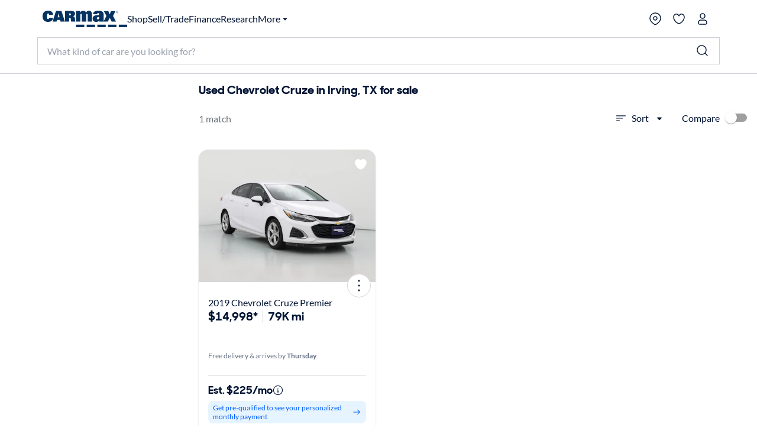

--- FILE ---
content_type: application/javascript
request_url: https://www.carmax.com/YB2G4URHvsV7CyfpLg/cED9bNQrfpJhkcuEYr/NQA3dQAD/HQJ/qH0QpbxkB
body_size: 168591
content:
(function(){if(typeof Array.prototype.entries!=='function'){Object.defineProperty(Array.prototype,'entries',{value:function(){var index=0;const array=this;return {next:function(){if(index<array.length){return {value:[index,array[index++]],done:false};}else{return {done:true};}},[Symbol.iterator]:function(){return this;}};},writable:true,configurable:true});}}());(function(){Kk();Wfz();AXz();var zJ=function Vf(mQ,sb){var VX=Vf;do{switch(mQ){case cE:{var Ij=FV(LM(rQ,Xj[LM(Xj.length,qR)]),v5);var rP=zQ[tj];mQ-=G4;var BZ=bj;}break;case Vp:{while(kI(xB,bj)){var U8=FV(LM(C5(xB,EZ),Xj[LM(Xj.length,qR)]),wj.length);var jj=lV(bZ,xB);var wR=lV(wj,U8);dP+=A5(IE,[Hj(xC(Hj(jj,wR)),EV(jj,wR))]);xB--;}mQ-=cS;}break;case qF:{if(RX(BZ,rP.length)){do{var tJ=lV(rP,BZ);var gA=lV(VM.Sg,Ij++);vQ+=A5(IE,[EV(Hj(xC(tJ),gA),Hj(xC(gA),tJ))]);BZ++;}while(RX(BZ,rP.length));}mQ=Wg;}break;case AO:{return IR;}break;case Wg:{return vQ;}break;case qE:{mQ+=Cg;return x8(qk,[dP]);}break;case gF:{var WW=sb[tg];var YJ=sb[nH];var EZ=sb[HE];mQ=Vp;var wj=LQ[pb];var dP=C5([],[]);var bZ=LQ[YJ];var xB=LM(bZ.length,qR);}break;case Nh:{var rQ=sb[tg];var tj=sb[nH];var W8=sb[HE];var lM=sb[d6];mQ+=hg;var vQ=C5([],[]);}break;case d6:{var CC=sb[tg];var IR=C5([],[]);var qX=LM(CC.length,qR);mQ+=KO;if(kI(qX,bj)){do{IR+=CC[qX];qX--;}while(kI(qX,bj));}}break;case Ug:{var QX=sb[tg];var B8=C5([],[]);mQ=F6;var tb=LM(QX.length,qR);while(kI(tb,bj)){B8+=QX[tb];tb--;}return B8;}break;case xE:{var V5=sb[tg];nj.lt=Vf(Ug,[V5]);mQ+=VH;while(RX(nj.lt.length,SQ))nj.lt+=nj.lt;}break;case sH:{mQ+=ct;Xj.push(Af);D8=function(MZ){return Vf.apply(this,[xE,arguments]);};A5(BO,[mM,t5]);Xj.pop();}break;case Gz:{var vI=sb[tg];var IW=C5([],[]);for(var PC=LM(vI.length,qR);kI(PC,bj);PC--){IW+=vI[PC];}return IW;}break;case xS:{Xj.push(Ff);Gf=function(dM){return Vf.apply(this,[Y6,arguments]);};mQ+=gp;YR(sg,[jW,Lf,Q5,z5]);Xj.pop();}break;case Y6:{var hQ=sb[tg];mQ+=bh;VM.Sg=Vf(d6,[hQ]);while(RX(VM.Sg.length,vz))VM.Sg+=VM.Sg;}break;case UE:{Xj.push(Fj);mQ+=w4;qC=function(dI){return Vf.apply(this,[GE,arguments]);};ZM.call(null,PX,lP,kV);Xj.pop();}break;case Q:{var Fb=sb[tg];VM=function(NZ,gP,xJ,fQ){return Vf.apply(this,[Nh,arguments]);};return Gf(Fb);}break;case GE:{var LP=sb[tg];ZM.th=Vf(Gz,[LP]);while(RX(ZM.th.length,CS))ZM.th+=ZM.th;mQ+=nF;}break;}}while(mQ!=F6);};var VW=function(){return x8.apply(this,[P,arguments]);};var Bb=function wQ(tB,zC){var VP=wQ;var MP=qA(new Number(nH),Rf);var SC=MP;MP.set(tB);while(SC+tB!=Kt){switch(SC+tB){case Xr:{tB+=bg;bO[FQ()[FB(H5)](gZ,kj,XV)][fR()[EP(YX)].apply(null,[XZ,IJ,gZ,k5])]=function(G8){Xj.push(RV);var HX=FQ()[FB(qI)](lZ,Db,Ef);var ZA=fR()[EP(v5)](MB,HJ,bQ({}),bQ(bQ([])));var RM=bO[FQ()[FB(XQ)](lj,Pf,cM)](G8);for(var rA,nQ,JM=vP[kP],VA=ZA;RM[FQ()[FB(AM)](OP,tI,Gb)](EV(JM,bj))||(VA=fR()[EP(tR)](mA,JX,AW,CZ),FV(JM,qR));HX+=VA[FQ()[FB(AM)](kW,tI,Gb)](Hj(OM,NW(rA,LM(vP[TQ],wf(FV(JM,qR),jI)))))){nQ=RM[MI(typeof D5()[YA(bj)],C5([],[][[]]))?D5()[YA(kP)](AB,dR,QC,qJ,JX):D5()[YA(TQ)](pX,jQ,f8,IB,bQ(bQ(qR)))](JM+=Y9(vP[qI],qI));if(Qw(nQ,kd)){throw new fT(fR()[EP(pX)](DV,pb,bQ(bQ([])),TQ));}rA=EV(VT(rA,vP[TQ]),nQ);}var Am;return Xj.pop(),Am=HX,Am;};}break;case YO:{tB-=wF;Xj.pop();}break;case N:{tB-=hh;for(var nT=qR;RX(nT,zC[bq()[Kw(bj)].call(null,IG,xY)]);nT++){var dG=zC[nT];if(MI(dG,null)&&MI(dG,undefined)){for(var PT in dG){if(bO[fR()[EP(hK)].apply(null,[fY,Iq,V2,bQ(bQ([]))])][OK(typeof bq()[Kw(qR)],'undefined')?bq()[Kw(jI)](j1,b9):bq()[Kw(Q5)](E3,f8)][MI(typeof bq()[Kw(dR)],'undefined')?bq()[Kw(ww)](pN,GT):bq()[Kw(jI)](vY,b3)].call(dG,PT)){HN[PT]=dG[PT];}}}}}break;case At:{var Od;return Xj.pop(),Od=HN,Od;}break;case w:{tB-=UF;return Xj.pop(),Z3=Jd[Rw],Z3;}break;case dk:{tB-=sx;var Ld=zC[tg];var QK=zC[nH];Xj.push(MY);if(OK(Ld,null)||OK(Ld,undefined)){throw new (bO[MI(typeof fR()[EP(l2)],C5([],[][[]]))?fR()[EP(l2)](Lm,AW,TQ,bQ({})):fR()[EP(wd)].call(null,rw,lY,OP,zG)])(fR()[EP(Pf)](JY,kT,IG,A2));}var HN=bO[fR()[EP(hK)](fY,Iq,SQ,DK)](Ld);}break;case rt:{return Xj.pop(),Z9=J1[p9],Z9;}break;case q4:{var Yv=zC[tg];Xj.push(wm);tB+=Bc;this[xn()[wU(bj)].call(null,j9,XQ,HJ,mM)]=Yv;Xj.pop();}break;case w0:{var fT=function(Yv){return wQ.apply(this,[wg,arguments]);};tB-=Hz;Xj.push(pT);if(OK(typeof bO[fR()[EP(YX)].call(null,XZ,IJ,bQ(qR),bQ(bQ(bj)))],Om()[DY(kP)].apply(null,[J2,JG,C1,jI,jQ,c1]))){var xK;return Xj.pop(),xK=bQ([]),xK;}fT[bq()[Kw(Q5)].apply(null,[E3,VU])]=new (bO[FQ()[FB(Pf)](n3,q9,jY)])();fT[OK(typeof bq()[Kw(AM)],C5('',[][[]]))?bq()[Kw(jI)](rT,bn):bq()[Kw(Q5)](E3,VU)][fR()[EP(Md)].call(null,NY,p3,vN,Un)]=bq()[Kw(Pf)].apply(null,[TK,rq]);}break;case kx:{var Cw=zC[tg];var Hn=zC[nH];Xj.push(Km);if(MI(typeof bO[fR()[EP(hK)](LV,Iq,SQ,kT)][fR()[EP(ww)].apply(null,[ZI,w2,pT,lw])],Om()[DY(kP)](jI,Dv,AK,jI,s3,c1))){bO[fR()[EP(hK)].apply(null,[LV,Iq,k5,zU])][FQ()[FB(hT)].call(null,bQ(bQ(bj)),rq,KG)](bO[fR()[EP(hK)](LV,Iq,md,zG)],fR()[EP(ww)](ZI,w2,bQ(bQ(qR)),bQ({})),Pw(px,[bq()[Kw(hT)].call(null,B9,zY),function(Ld,QK){return wQ.apply(this,[gF,arguments]);},fR()[EP(E3)].call(null,wv,jw,Q5,bQ(bQ([]))),bQ(bQ({})),fR()[EP(KU)](IZ,kn,HJ,pw),bQ(bQ({}))]));}(function(){return wQ.apply(this,[Ft,arguments]);}());Xj.pop();tB-=xk;}break;case ph:{var CY=zC[tg];var ZD=zC[nH];var XD=zC[HE];Xj.push(MU);bO[fR()[EP(hK)](Xn,Iq,bQ([]),bQ(bj))][FQ()[FB(hT)](Wn,rq,vU)](CY,ZD,Pw(px,[bq()[Kw(hT)].apply(null,[B9,D9]),XD,fR()[EP(PD)].apply(null,[Ks,Z2,KU,jQ]),bQ(bj),fR()[EP(KU)].apply(null,[vG,kn,XQ,zG]),bQ(bj),fR()[EP(E3)].apply(null,[DT,jw,CZ,Ns]),bQ(bj)]));var ZT;return Xj.pop(),ZT=CY[ZD],ZT;}break;case J0:{var Pv=zC[tg];Xj.push(AU);var MG=Pw(px,[bq()[Kw(ds)].call(null,V2,Ob),Pv[bj]]);tB+=US;UT(qR,Pv)&&(MG[MI(typeof FQ()[FB(OP)],'undefined')?FQ()[FB(lj)].call(null,RT,f3,EB):FQ()[FB(g1)](bQ(bj),zN,Cn)]=Pv[qR]),UT(kP,Pv)&&(MG[FQ()[FB(X9)].call(null,bj,QY,ZZ)]=Pv[kP],MG[cU()[zT(kW)](jI,FP,jI,kd)]=Pv[TQ]),this[MI(typeof FQ()[FB(IG)],C5([],[][[]]))?FQ()[FB(kn)](bQ(bQ({})),UU,GW):FQ()[FB(g1)].call(null,bQ(bj),WK,O9)][bq()[Kw(dR)](cG,lf)](MG);Xj.pop();}break;case Lg:{var Ud=zC[tg];Xj.push(Mq);var p2=Ud[bq()[Kw(HJ)].apply(null,[qY,q3])]||{};p2[fR()[EP(JX)](Fd,DK,bQ(bQ({})),jI)]=fR()[EP(bK)](nw,AG,hT,gd),delete p2[FQ()[FB(44)].call(null,bQ(0),252,442)],Ud[bq()[Kw(HJ)].call(null,qY,q3)]=p2;tB+=pk;Xj.pop();}break;case BH:{var Jd=zC[tg];var Rw=zC[nH];tB+=VE;var BD=zC[HE];Xj.push(vn);bO[MI(typeof fR()[EP(kP)],C5('',[][[]]))?fR()[EP(hK)].apply(null,[FR,Iq,bQ([]),S2]):fR()[EP(wd)](k3,lG,OP,bQ([]))][FQ()[FB(hT)](PG,rq,zw)](Jd,Rw,Pw(px,[bq()[Kw(hT)](B9,P3),BD,fR()[EP(PD)](vJ,Z2,ds,PG),bQ(jc[FQ()[FB(E3)].apply(null,[bQ(bQ([])),SD,X5])]()),fR()[EP(KU)](U5,kn,bQ(bQ(bj)),As),bQ(bj),fR()[EP(E3)](Ov,jw,CT,bQ(qR)),bQ(bj)]));var Z3;}break;case vh:{var RN=zC[tg];Xj.push(gd);var VD=Pw(px,[OK(typeof bq()[Kw(kn)],C5('',[][[]]))?bq()[Kw(jI)](sG,X1):bq()[Kw(ds)].call(null,V2,DD),RN[vP[kP]]]);UT(vP[qR],RN)&&(VD[FQ()[FB(lj)](A1,f3,IY)]=RN[vP[qR]]),UT(kP,RN)&&(VD[FQ()[FB(X9)].apply(null,[AK,QY,mT])]=RN[kP],VD[OK(typeof cU()[zT(pX)],'undefined')?cU()[zT(qR)](hU,Xv,H9,vv):cU()[zT(kW)].apply(null,[cv,qY,jI,kd])]=RN[TQ]),this[FQ()[FB(kn)](As,UU,rK)][bq()[Kw(dR)].apply(null,[cG,g2])](VD);Xj.pop();tB+=sF;}break;case Oc:{var hw=zC[tg];Xj.push(Jq);var zq=hw[bq()[Kw(HJ)](qY,bP)]||{};tB+=C4;zq[fR()[EP(JX)].apply(null,[Cv,DK,bQ({}),bQ(bQ([]))])]=fR()[EP(bK)](t8,AG,kT,bQ(bj)),delete zq[OK(typeof FQ()[FB(46)],C5('',[][[]]))?FQ()[FB(9)](74,746,565):FQ()[FB(44)].call(null,bQ(bQ([])),252,851)],hw[MI(typeof bq()[Kw(DK)],C5([],[][[]]))?bq()[Kw(HJ)](qY,bP):bq()[Kw(jI)](jn,JN)]=zq;Xj.pop();}break;case jt:{var J1=zC[tg];var p9=zC[nH];tB+=NE;var CK=zC[HE];Xj.push(P2);bO[fR()[EP(hK)](dW,Iq,bK,bQ(bj))][FQ()[FB(hT)](cv,rq,TR)](J1,p9,Pw(px,[bq()[Kw(hT)].apply(null,[B9,mP]),CK,fR()[EP(PD)](SV,Z2,E3,Un),bQ(bj),fR()[EP(KU)](PZ,kn,gd,IG),bQ(vP[kP]),fR()[EP(E3)](Eq,jw,bQ({}),IU),bQ(bj)]));var Z9;}break;case XH:{var cs=zC[tg];Xj.push(k3);var K2=Pw(px,[bq()[Kw(ds)](V2,TM),cs[bj]]);tB-=W4;UT(vP[qR],cs)&&(K2[FQ()[FB(lj)].call(null,pb,f3,QB)]=cs[vP[qR]]),UT(kP,cs)&&(K2[MI(typeof FQ()[FB(Gn)],C5([],[][[]]))?FQ()[FB(X9)].apply(null,[Q5,QY,lC]):FQ()[FB(g1)].apply(null,[bQ(bQ(bj)),tv,HU])]=cs[kP],K2[MI(typeof cU()[zT(As)],'undefined')?cU()[zT(kW)].apply(null,[Ns,Zd,jI,kd]):cU()[zT(qR)].call(null,kW,V9,L9,vn)]=cs[TQ]),this[FQ()[FB(kn)](bQ([]),UU,zR)][bq()[Kw(dR)](cG,mf)](K2);Xj.pop();}break;}}};var Q3=function(lT){if(lT===undefined||lT==null){return 0;}var Wd=lT["replace"](/[\w\s]/gi,'');return Wd["length"];};var BN=function(UD){if(UD===undefined||UD==null){return 0;}var tG=UD["toLowerCase"]()["replace"](/[^0-9]+/gi,'');return tG["length"];};var nj=function(){return A5.apply(this,[BO,arguments]);};var GK=function(){return bO["Math"]["floor"](bO["Math"]["random"]()*100000+10000);};var VT=function(qd,wY){return qd<<wY;};var KY=function(){Xj=(jc.sjs_se_global_subkey?jc.sjs_se_global_subkey.push(jv):jc.sjs_se_global_subkey=[jv])&&jc.sjs_se_global_subkey;};var ET=function(){x1=["\x6c\x65\x6e\x67\x74\x68","\x41\x72\x72\x61\x79","\x63\x6f\x6e\x73\x74\x72\x75\x63\x74\x6f\x72","\x6e\x75\x6d\x62\x65\x72"];};var Iv=function(rv,wD){return rv==wD;};var Ps=function(gw){var jN=['text','search','url','email','tel','number'];gw=gw["toLowerCase"]();if(jN["indexOf"](gw)!==-1)return 0;else if(gw==='password')return 1;else return 2;};var LM=function(rG,dD){return rG-dD;};var MT=function(){return [];};var Yn=function(){FU=["*c\fL","OYY","V("," \vYP","eON#Hn\"N\x07R.\\sfZO-_","K#T/i","\fM*B\"u\f T\rV\x008","D2\x40W$]TY","xfo","]"," [r6Yf%\x406UBS%R",":D8_","E/J/9","L.","J#R","]6D\x40S)Ya\rV=","/ZPI9D_+","Y\nb%K=RSH/N","\'S\x07B.WDN\"f\nZZ&O","{#MC\x07=\tS","V=Y","13","X","H%SB","O;N>_+","+YB","q7D_L/Ni\t\\:\x40>C","9M5F","E\x00","I,G=","5F\"8","\x3fOS\\*","c7R\f)J!_\x40_8cC\bO\x3fQ/B","\x40\x07,Z;","V/D<\tJ\rW","","C\r \n,I\"~0h.S*\'kgB~M;9p&;u&\t\b)%F\b&|2s\v","y)\x40\x3fJn\"N\x07R.\\s~SV:YD","K","J\b/G=Q",";M5","z\b)M8","\x07*W","O:U","L/N","H/\fU\ff*\\2UB_8yDO","","<U L/%\n&>L\f<K!","YX<\x40-C","I\x40","O<N&P",""," YQ;.^\x3fWU_\'YX+X;","P\x3fI/","E","B\f\x3ff:Q^$HDD!.M\x3fC","V6R","Y\x40X8=H/H/U\x07K,=K=B","\rH\b\"B","H>]6[YL/","N\x00<r#A/\fn\rF\f\"X6R","t\v","\fI#MT)\x07Y","I6Bb_&Y[\vO\x07D+B<&Sd\x3fA#YEN","B","(J\x00+S\x07Q","\x00_X","M9YXO(+\x40>GWt","8\\0","P","F.M8t_U\'YB^$&F$G","B\f\x3ff6WRV/OE3\rR\x00<D8b:","Q9KSTm#XS%\r\\$H$A06YQ\x00$\x40","\x40\fI0\bXWN#JSQR*|j["," \x00-};n,qsx~ns# j2\rf","\nH\rq\x00&KYDW+H","U+","9\t","<G;","8YES*","Z!OzU)","A",")","T+D2C\n\"","`:V+0]`9A!","D(F:BSY>ID","Ub+NV/RD^}^5Ulv\'_P |=\x403","<T9V Y\fv*\\\'","P^","8K E_U$oB\r\\*","N(L-","9R-\vp\rK","\bjN\n\ta",".",")G:N\r","(KX:P\rH\f\x3f\\*","o(d2V",")T$E\'RH\r.Zs\tY%RBI &O.If<4\f\x40kr(jTjG\fVWz$G\'YHF/Kkmf$k-","\\*M9","9R<hH\f8Z2[F","_1\\9","o+R8+I\x00.\x40\'","E\n{\v","6_Q\x00%I","M\x3f_ST>d","!S[U<YP","-P\x07W-.^\'^","`=~kXV4aO<;jQ{I","B\f\x3fa$XfH%LS\vD3*R)T>S","=T_","2\rK",";O EAU8X","F/KY_T>}B",")S[X*","H\x07U","B \tY\f","\vQ","y\x3fOBx=N8g:N.P\x07(Z:YXy+PZ","ci\x07Y&W/T*;KD;K7","]/H~O-D+R!\'\rYQ\b&^","=G1DWN/",">YCI/","RUSB%\r\\$","\b%\v","\"T\t","",";","\b","3R*\x40$","xU>UP\\&N$"," "," b7E8O+c\rS\b\'[2BS","YN\"YD","D","|vn=H$A!/\x07","C\vR\nW/H","L9n*Y",":Nq","\v","]\x3f_U_","B^",". J-E8O+cF\"^\'iPO$_BS","\'C8M!SST\t]X\x07N","6S%U!Y","D<","$D3B9","X\x07I; B","y=-S\fP.",">O+:S\x40",".QW%O;U&C#/\f","\tP\x40*BsUWN)T\vI\"Q>","-SL\f","^%]b\rR;M/p\"","\rX W/","Q_>yZX;c3o","\\U#R","B8\t_\ra\b\x3fO","\vJ;B6B_U$","]:IdY=D8","\fS\vDZ<DW]/","\vD*",".W#A:N8\x40&G E_U$O","ZK\x008F","[\rQ,\'K>SXN9~O%Z9.L/","<I+T*!ND\t[5PSH","(R/J \tIz\f=O\x3fCWN/","gf","8Z ","F|EK\t","L\r",":XS","ECE","v\f9X:USm%N]\r~!U+O+",">\\","#N)G\'R","N<X\x3fJ K!","\'kC.nvu\b vWuv\x07\\ ","pAV;\f+S!UI","\x40^s","$*S<O+7SN\f9|6Q_I>NWR","F\rP<R#I","$[0^[U<Y","!D>","M*W","B:U","X\tT.U%T",":L(C\x07\rIQ","]U\f%J^_V.","H\rD\x3fFZC]#R{T\x07:M+R!","U^#\x40>C3",".UE\\","\x00Sh","%H+X\x07R\x07","]F>M#&L/T",",","\\I8Z\x07","80","I:B\"E Y","\vL2","9ITI",".U+","z!D8G!","\tX","TCX(PS","H*S\vA ","\bYB\x3f","G","J&IQN#*R>","(]","\x3fq7_E","/X","iX\'Q\vb\x07.S+KqE\x40T","ln:n\rT.]\'"," SX^\bYWS","=\vU","9A7CUN","Z<\x40Z","\"O&B/q<\vY","r","\x40\x07*L\x3fSRj&IQ","\\","\n|WSU/T:N","N:OR\nF","T\tV&<\x40DYJ/NB\b","aG","G4 O$C:\tS","52","^!U#H\x00+","\x07Yu$Z<BOJ/sP","5^\"D$R","=w%",".SS","Z","!HD.","5F\"}","F2EfH#JWi$D$","nr","\\)N8K","+X","8YB\rS","9\bY\rI","I6BeN%NWh\x07+\x40>C","},\nY\vQI\fK=SD[>SD,","NC\vT*","\x07:R\"","",":dSI/H","UXH*R","y\"2w>\t","r;T-S\f%Z","\bX<U%T","SP!U\fS\")X","t0~#","cN:EO","P",".L8_Br#XR","RYs\"D","","\\;h$B6/Z","4FC\bYXO=","Z6NB[8YW","\"D<J","*X\tI+","ST,","W\vR L:J:","\"\x40=SDr/UQ\v","P\'g7","X\fN$R6","9\x40#J\"\'H\x00"];};var AT=function cT(P9,x2){var Pm=cT;var w9=qA(new Number(Ig),Rf);var d9=w9;w9.set(P9);for(P9;d9+P9!=HH;P9){switch(d9+P9){case J:{P9-=rF;var gG=x2[tg];Xj.push(mD);var cm=gG[bq()[Kw(HJ)].call(null,qY,EQ)]||{};cm[fR()[EP(JX)].call(null,YZ,DK,gd,bQ(bQ({})))]=fR()[EP(bK)](hW,AG,pX,md),delete cm[FQ()[FB(44)](bQ(bQ(0)),252,1279)],gG[bq()[Kw(HJ)](qY,EQ)]=cm;Xj.pop();}break;case Og:{return Xj.pop(),Um=YD[ON],Um;}break;case vS:{P9-=B;var YD=x2[tg];var ON=x2[nH];var Iw=x2[HE];Xj.push(XT);bO[fR()[EP(hK)](Zq,Iq,zG,PX)][FQ()[FB(hT)](bQ(bj),rq,nn)](YD,ON,Pw(px,[OK(typeof bq()[Kw(zG)],C5([],[][[]]))?bq()[Kw(jI)](Ks,xU):bq()[Kw(hT)](B9,Mn),Iw,OK(typeof fR()[EP(DK)],C5('',[][[]]))?fR()[EP(wd)](sT,dR,TQ,hK):fR()[EP(PD)].call(null,Fm,Z2,TK,OP),bQ(vP[kP]),OK(typeof fR()[EP(jU)],C5('',[][[]]))?fR()[EP(wd)](TU,SU,kW,zG):fR()[EP(KU)](gn,kn,V2,vN),bQ(jc[OK(typeof FQ()[FB(Ew)],'undefined')?FQ()[FB(g1)](bQ(bQ(qR)),tv,Vw):FQ()[FB(E3)](IG,SD,zI)]()),fR()[EP(E3)].apply(null,[SN,jw,m3,NT]),bQ(bj)]));var Um;}break;case O4:{P9+=Ec;if(MI(X2,undefined)&&MI(X2,null)&&Qw(X2[bq()[Kw(bj)](IG,IT)],bj)){try{var C3=Xj.length;var dv=bQ(bQ(tg));var KT=bO[xn()[wU(KU)].call(null,hD,V3,As,hv)](X2)[MI(typeof FQ()[FB(lP)],C5('',[][[]]))?FQ()[FB(YX)](V2,jG,mM):FQ()[FB(g1)](ds,P1,X1)](OK(typeof FQ()[FB(IU)],C5('',[][[]]))?FQ()[FB(g1)].apply(null,[bQ(bQ(qR)),UG,MD]):FQ()[FB(Gn)].apply(null,[kv,S2,pn]));if(Qw(KT[bq()[Kw(bj)](IG,IT)],AM)){OG=bO[FQ()[FB(dR)](bY,Yq,Rv)](KT[AM],dR);}}catch(bN){Xj.splice(LM(C3,qR),Infinity,bK);}}}break;case vr:{var r9;return Xj.pop(),r9=OG,r9;}break;case wc:{var tU=[pK,hq,bm,G3,Sv,tK,B2];var RU=tU[MI(typeof bq()[Kw(kn)],C5('',[][[]]))?bq()[Kw(KU)](YU,HV):bq()[Kw(jI)].call(null,AM,pY)](xn()[wU(ww)].call(null,A9,qR,IG,mM));var xG;P9+=hE;return Xj.pop(),xG=RU,xG;}break;case hE:{var lK=x2[tg];Xj.push(nU);var UY=Pw(px,[bq()[Kw(ds)].call(null,V2,BK),lK[bj]]);UT(qR,lK)&&(UY[FQ()[FB(lj)](E3,f3,xN)]=lK[qR]),UT(kP,lK)&&(UY[FQ()[FB(X9)](tI,QY,xm)]=lK[kP],UY[cU()[zT(kW)](AW,L9,jI,kd)]=lK[TQ]),this[FQ()[FB(kn)](ww,UU,Rq)][bq()[Kw(dR)].apply(null,[cG,Y3])](UY);P9-=HH;Xj.pop();}break;case TS:{P9+=Mz;var zn=x2[tg];Xj.push(TN);var bG=zn[bq()[Kw(HJ)](qY,JP)]||{};bG[fR()[EP(JX)].apply(null,[H2,DK,V3,PX])]=fR()[EP(bK)](X8,AG,bQ(bQ({})),As),delete bG[FQ()[FB(44)].apply(null,[66,252,724])],zn[bq()[Kw(HJ)].call(null,qY,JP)]=bG;Xj.pop();}break;case H6:{Xj.push(Bn);P9-=Yk;var pK=bO[OK(typeof FQ()[FB(gY)],'undefined')?FQ()[FB(g1)](XG,Eq,Fq):FQ()[FB(H5)].call(null,S9,kj,cX)][fR()[EP(F3)].call(null,Sd,tR,md,XG)]||bO[MI(typeof FQ()[FB(RT)],C5('',[][[]]))?FQ()[FB(Q5)].apply(null,[pX,Q5,DR]):FQ()[FB(g1)](bQ(bQ(bj)),Tv,AM)][MI(typeof fR()[EP(Md)],'undefined')?fR()[EP(F3)].apply(null,[Sd,tR,bQ(qR),Qq]):fR()[EP(wd)](Un,kw,bQ(bj),kn)]?bq()[Kw(AM)].apply(null,[RG,ZV]):bq()[Kw(kP)](l2,LV);var hq=s9(bO[FQ()[FB(H5)].apply(null,[bQ(qR),kj,cX])][FQ()[FB(Q5)].apply(null,[Ev,Q5,DR])][fR()[EP(XU)].call(null,dd,wN,bQ([]),hT)][FQ()[FB(q9)].apply(null,[jQ,Ls,S8])](OK(typeof bq()[Kw(TD)],C5('',[][[]]))?bq()[Kw(jI)](IB,DK):bq()[Kw(PK)](kT,Aw)),null)?bq()[Kw(AM)](RG,ZV):bq()[Kw(kP)].call(null,l2,LV);var bm=s9(typeof bO[bq()[Kw(Ew)](cY,Fs)][bq()[Kw(PK)](kT,Aw)],fR()[EP(hT)](cB,KK,Un,kN))&&bO[bq()[Kw(Ew)](cY,Fs)][bq()[Kw(PK)].call(null,kT,Aw)]?bq()[Kw(AM)].apply(null,[RG,ZV]):bq()[Kw(kP)].apply(null,[l2,LV]);var G3=s9(typeof bO[FQ()[FB(H5)].apply(null,[pw,kj,cX])][bq()[Kw(PK)].apply(null,[kT,Aw])],fR()[EP(hT)](cB,KK,pX,lj))?bq()[Kw(AM)](RG,ZV):OK(typeof bq()[Kw(kD)],C5([],[][[]]))?bq()[Kw(jI)].call(null,AK,wT):bq()[Kw(kP)](l2,LV);var Sv=MI(typeof bO[FQ()[FB(H5)].call(null,kY,kj,cX)][FQ()[FB(M1)].apply(null,[bQ(bQ(bj)),k9,DA])],fR()[EP(hT)](cB,KK,Md,V3))||MI(typeof bO[FQ()[FB(Q5)].call(null,KU,Q5,DR)][FQ()[FB(M1)](lZ,k9,DA)],fR()[EP(hT)].call(null,cB,KK,AK,g1))?bq()[Kw(AM)](RG,ZV):bq()[Kw(kP)](l2,LV);var tK=s9(bO[FQ()[FB(H5)](ww,kj,cX)][FQ()[FB(Q5)](bj,Q5,DR)][fR()[EP(XU)](dd,wN,l2,Un)][FQ()[FB(q9)].apply(null,[bQ(bQ(bj)),Ls,S8])](OK(typeof cU()[zT(TQ)],'undefined')?cU()[zT(qR)](TK,Gw,Wm,Y2):cU()[zT(TK)](E3,FK,kW,Fn)),null)?bq()[Kw(AM)](RG,ZV):bq()[Kw(kP)].apply(null,[l2,LV]);var B2=s9(bO[FQ()[FB(H5)].apply(null,[sv,kj,cX])][FQ()[FB(Q5)].apply(null,[KU,Q5,DR])][MI(typeof fR()[EP(dN)],'undefined')?fR()[EP(XU)].call(null,dd,wN,bQ(bQ(qR)),XQ):fR()[EP(wd)].call(null,fN,l9,X9,pw)][FQ()[FB(q9)].apply(null,[z5,Ls,S8])](MI(typeof fR()[EP(NT)],C5([],[][[]]))?fR()[EP(Q1)].call(null,sV,IG,CT,IU):fR()[EP(wd)](qI,Sw,A2,bQ(bQ({})))),null)?bq()[Kw(AM)](RG,ZV):bq()[Kw(kP)](l2,LV);}break;case vx:{var wG;P9-=Yr;Xj.push(NK);return wG=[bO[bq()[Kw(Ew)].apply(null,[cY,DC])][OK(typeof fR()[EP(m3)],C5('',[][[]]))?fR()[EP(wd)](JK,Qn,J2,F9):fR()[EP(wN)](fw,Es,kN,Ev)]?bO[bq()[Kw(Ew)](cY,DC)][fR()[EP(wN)](fw,Es,bK,E3)]:fR()[EP(Q9)].call(null,db,g1,NT,v5),bO[bq()[Kw(Ew)](cY,DC)][MI(typeof FQ()[FB(Z1)],'undefined')?FQ()[FB(W2)].call(null,k9,w2,Vb):FQ()[FB(g1)].call(null,bj,GD,Kn)]?bO[OK(typeof bq()[Kw(v5)],C5([],[][[]]))?bq()[Kw(jI)](Mw,DU):bq()[Kw(Ew)].apply(null,[cY,DC])][FQ()[FB(W2)].apply(null,[bQ({}),w2,Vb])]:fR()[EP(Q9)].call(null,db,g1,kv,bQ(bQ(qR))),bO[OK(typeof bq()[Kw(OM)],C5([],[][[]]))?bq()[Kw(jI)].call(null,Uq,AG):bq()[Kw(Ew)].call(null,cY,DC)][bq()[Kw(lP)].call(null,wq,OZ)]?bO[bq()[Kw(Ew)].call(null,cY,DC)][MI(typeof bq()[Kw(sB)],C5('',[][[]]))?bq()[Kw(lP)].call(null,wq,OZ):bq()[Kw(jI)].call(null,Nq,n3)]:fR()[EP(Q9)](db,g1,tR,z5),s9(typeof bO[bq()[Kw(Ew)](cY,DC)][fR()[EP(z5)](fN,NG,dR,jQ)],fR()[EP(hT)].call(null,Mf,KK,X9,pb))?bO[bq()[Kw(Ew)](cY,DC)][fR()[EP(z5)](fN,NG,m3,wd)][bq()[Kw(bj)](IG,h9)]:KN(qR)],Xj.pop(),wG;}break;case Hr:{var X2=x2[tg];P9+=Mh;var OG;Xj.push(bK);}break;case Pc:{return String(...x2);}break;case U:{P9-=mH;return parseInt(...x2);}break;case jt:{ZM.th=LQ[pb];P9-=fH;A5.call(this,bz,[eS1_xor_1_memo_array_init()]);return '';}break;}}};var Hs=function(){return x8.apply(this,[d6,arguments]);};var lm=function(c2){try{if(c2!=null&&!bO["isNaN"](c2)){var c9=bO["parseFloat"](c2);if(!bO["isNaN"](c9)){return c9["toFixed"](2);}}}catch(Oq){}return -1;};var x8=function DN(lq,ZG){var UK=DN;do{switch(lq){case Hc:{PU=qR-kW+g1*dR*XQ;vs=Bq*g1-kP*TQ*XQ;lq-=gS;Ws=qR+jI*g1*qI-IG;Wm=kW*dR+Bq*TQ;}break;case bt:{kY=dR+IG-TQ+kP+qI;lq=S4;sv=TQ+XQ*g1-jI;Os=qI-Bq+jI+XQ*IG;C1=g1*jI*qR-kP;AW=jI-dR+TQ*XQ*qI;}break;case SF:{qw=kP*jI*IG+qI-AM;AU=g1-IG+dR*Bq-kP;Mq=dR-kP-qI+Bq+jI;rm=qI+jI*AM+XQ*Bq;qN=qI+IG*jI-qR+kP;lq=bH;NU=IG*g1-XQ*kW+dR;}break;case hS:{pD=jI+IG*dR+kW*kP;lq=B4;v9=qI*Bq+kW*g1;f9=kP+TQ*Bq;rN=XQ+IG+kW+jI*Bq;Vw=dR*jI*kW-XQ*qR;}break;case W0:{nq=Bq*AM+dR-kW-jI;On=IG+g1+Bq*AM+jI;H1=IG+kW*Bq+AM;zd=qI*Bq*kP-g1;GY=AM*dR*jI+kW-XQ;lq=st;I3=TQ+dR*XQ*g1;}break;case br:{lq=st;return B3;}break;case ck:{RG=IG*qR+Bq;PK=dR-AM-jI+qI+Bq;I9=IG+Bq+g1+kP*XQ;OD=kW*jI*TQ+g1;FN=jI+TQ*XQ*dR;lq-=pO;JU=g1-AM+IG*kW+qI;GG=XQ*Bq+kW*qR*g1;}break;case Et:{cv=qI+g1+dR*kP+IG;lZ=g1+kP+TQ+IG+dR;DK=dR*jI-qI+kW+XQ;PX=qI*jI+kW+IG-g1;lj=IG+dR+kW*qR+AM;Fj=kW*kP*TQ*g1-AM;lP=qI*dR*g1-Bq-kW;lq+=ng;kV=g1-kW+IG*dR+qI;}break;case bE:{dY=XQ*jI*AM-dR;lq=bS;Qv=qI*XQ*g1+kP*dR;vT=g1+jI*Bq+XQ*kW;YK=dR*kW*g1+AM;NK=IG*g1*kW-Bq*dR;wN=kP+XQ+jI*IG;fv=AM+TQ*g1*dR;}break;case v4:{LU=TQ+Bq*qI-kP*qR;zN=qI*dR+Bq*g1-qR;Cn=g1*XQ*kW-qI;S3=qR*IG*dR+AM+Bq;U2=kP*jI*XQ*TQ-kW;Tv=qI+jI*Bq-IG*AM;lq=q;}break;case JO:{lq+=Br;return Vn;}break;case NE:{lq=Bt;vv=Bq*kW+qR-jI-XQ;XT=kP*g1+AM+TQ*Bq;Qm=IG*dR+TQ+kP*qI;Ss=TQ+dR*g1*jI;}break;case sE:{EK=IG*jI+AM*TQ*kW;gU=jI*Bq+XQ-IG-qI;Xn=dR+jI*Bq+kP*qI;vm=IG-kP-dR+g1*Bq;lq-=Bc;}break;case X0:{H5=kP+AM-TQ-qR+g1;pX=XQ*qR*kW-TQ*qI;lq=Lh;F9=dR*TQ+kW-qI*qR;s3=AM+qI+IG+XQ;}break;case hh:{pm=g1+IG+kP+kW*Bq;QU=IG*TQ*jI-kW*AM;hd=TQ*g1*IG+kW*dR;lq=GH;pU=kW+AM*Bq+IG-g1;ks=Bq*jI+kW+dR+IG;CN=Bq*g1-kP-qI+kW;}break;case x6:{ps=XQ*Bq+dR+AM;HY=TQ*Bq+IG+dR*kW;Gw=jI-TQ*XQ+Bq*kW;Eq=IG*qI*jI+dR-Bq;Lq=g1*Bq-IG-jI-AM;lq=WF;tD=qI*kP*g1*dR+AM;ls=qR+dR*TQ+jI*Bq;Xm=dR*IG-XQ-kW+Bq;}break;case Ht:{UB=dR*g1*kW-kP+AM;lq=vO;sw=qI-g1-IG+Bq*XQ;z9=qR+g1+dR*IG+XQ;Vs=IG*TQ*dR-kW-XQ;}break;case Qg:{UN=Bq+IG*kP*kW-dR;lq=P6;bw=kW*IG*qR*kP-qI;mG=qI+jI*g1*dR-XQ;WU=qI*Bq+dR*XQ;TY=qI*Bq+IG-jI*kW;}break;case C4:{Ww=dR+TQ*g1*IG;Zm=dR*XQ*qI-TQ+Bq;EY=jI*IG+TQ*g1;Bd=qI+jI*kP*TQ*kW;lq=D0;Hw=IG*jI+AM*TQ*kP;bn=Bq*AM*kP-jI-IG;Ds=AM+Bq*g1+jI-qR;Rv=qR+Bq*qI+IG;}break;case UO:{cY=g1*AM+XQ*kP*dR;pN=TQ*g1*jI+XQ;M1=jI*IG+TQ-dR-qI;T9=kP*XQ*kW+qI+Bq;lq=n0;tm=kP*AM*jI+g1+Bq;FY=IG*XQ-qI*dR-qR;xD=TQ*IG*kP-XQ*qR;xY=AM-g1-qR+IG*kW;}break;case ht:{lq=Mt;if(RX(Hd,nN.length)){do{var mN=lV(nN,Hd);var qK=lV(ZM.th,q2++);Gv+=A5(IE,[Hj(xC(Hj(mN,qK)),EV(mN,qK))]);Hd++;}while(RX(Hd,nN.length));}}break;case Zx:{x9=kP*AM*IG+g1+dR;Kn=jI*Bq-kP-g1+IG;Cs=AM*TQ*g1*kW-IG;lq-=Xg;BG=qI*Bq-jI+dR-AM;G2=Bq*kP-AM+XQ+TQ;wK=jI+kW*XQ*AM-dR;c1=IG+TQ*dR*kW-qR;fm=IG*kW+AM+dR;}break;case Pc:{lq=st;while(RX(Td,Mm[Em[bj]])){xn()[Mm[Td]]=bQ(LM(Td,qI))?function(){JD=[];DN.call(this,d6,[Mm]);return '';}:function(){var mv=Mm[Td];var j2=xn()[mv];return function(nm,Jm,x3,LG){if(OK(arguments.length,bj)){return j2;}var c3=YR(z0,[nm,Jm,S9,LG]);xn()[mv]=function(){return c3;};return c3;};}();++Td;}}break;case w:{g1=AM-kP+kW;qI=TQ+qR;XQ=AM*TQ-qI*kP*qR;lq-=xg;jI=qR*XQ-kP+TQ;dR=qR*AM+kW+jI-g1;Bq=g1*dR*qR+kW+qI;}break;case Dh:{ZU=kW*Bq+qR-IG+XQ;Av=Bq+dR*qR*IG-TQ;Dw=IG+kW*dR*XQ+kP;Nd=qR+Bq+XQ+IG*g1;rs=Bq*kW-IG-dR-jI;lq-=Dp;VY=jI+dR+IG*kW*kP;GN=kP*qI*Bq-IG-qR;En=dR+qI*kP+g1*IG;}break;case Ig:{lq=k6;wn=jI*kW*g1-XQ*kP;tY=IG*TQ*g1-jI-qR;Y3=XQ*TQ+g1*dR*jI;MD=AM*g1*dR+qR-qI;}break;case qE:{QG=dR*jI*kP*AM+IG;lq+=H;sT=dR+qI+TQ*IG*g1;CU=g1+Bq*XQ+qI*AM;ms=g1*Bq+IG+kW-kP;Fw=qI*AM+kW*IG*kP;Ts=kW*Bq+AM*dR+IG;Uv=kW*Bq+kP-XQ*IG;}break;case Ok:{lq+=F4;Uq=IG*TQ*AM*qR+XQ;xw=kW*Bq-kP-g1;hm=g1+jI*AM+Bq*XQ;FT=kW*qI*TQ*dR-jI;Tm=qI-AM*XQ+jI*Bq;gK=XQ*Bq+jI-TQ+qR;}break;case zE:{xm=IG+XQ*g1*dR-qI;WT=Bq*qI-dR*qR;HT=Bq+dR*IG+g1;lq=Fp;gD=kW*Bq+qI*IG+jI;}break;case nk:{jD=AM+Bq*kW+TQ+XQ;lq=gt;FK=jI+qR+kW*Bq+XQ;Vq=kP*qI*Bq-XQ-g1;Fs=g1*Bq+qI+XQ*kW;}break;case ct:{lq=f6;ld=dR*Bq*qR-kP-IG;Kv=Bq*XQ-dR-jI+qI;bU=kP*IG*qR*XQ;ss=kW*qI*IG-TQ*XQ;}break;case k6:{Tn=Bq*TQ+jI+AM*g1;N9=IG*kW*qI+XQ+AM;Qs=jI*Bq+AM*qR*g1;lq=U0;Zn=dR*g1*qI+TQ-kW;DB=AM*qR*dR*kW+IG;Gd=qI+g1*Bq-dR*qR;FD=IG*jI+g1+dR*qI;Is=Bq-kP+qI*jI*XQ;}break;case bH:{Bv=Bq*TQ+IG*AM-qI;Jw=dR*g1+TQ*kW*jI;Ns=qI+kW-qR+jI*g1;r2=AM+kW*g1+Bq+qR;zw=g1*kW*jI*kP+Bq;lq+=Cr;}break;case O:{SG=qI-TQ+kP+IG+Bq;gY=jI*AM*qR-TQ+Bq;lq+=hx;YG=IG-TQ*qR+jI+Bq;Vv=Bq*kP-IG-AM;SD=jI*kW*TQ*qR-AM;}break;case Uh:{M9=jI*TQ*kW*AM+IG;mm=IG*kP*jI-qI-AM;k1=AM+XQ*IG+dR-qR;RY=IG*qI+g1+AM+Bq;F2=IG*qI*XQ*qR-dR;lq+=GO;}break;case Zc:{R3=jI-TQ+Bq+AM-kW;LD=dR*AM*XQ+qR-kW;Sm=jI*Bq-qR-kW*kP;lq+=hF;W1=jI*IG+Bq-AM+kW;Cq=kP+Bq+kW*AM*XQ;rT=kP+Bq*g1*qR+IG;}break;case X:{SK=qI*AM+jI*Bq+IG;Yq=AM-TQ*qR+kP*Bq;lq+=dz;nY=g1*dR*AM+Bq+jI;kj=IG*XQ+dR-AM*g1;}break;case Vz:{EG=qR+qI*Bq+IG+kW;lq=PO;A9=dR*qR*jI*XQ;LK=jI+TQ+dR*g1*XQ;QT=AM*dR*g1-kW-kP;cN=Bq*qI-g1+TQ+kW;}break;case WF:{cn=TQ*qI*kP*IG-g1;Xd=AM*Bq-jI;OY=IG*TQ+kP*Bq;NB=jI*kW+TQ*Bq+IG;Bs=qR*g1*Bq-AM;kG=Bq*AM-qR-kW*XQ;lq-=F6;IN=Bq*dR-kW*jI*qR;}break;case n0:{lq=NE;JG=TQ+qR+IG*kW-jI;Xs=IG*kW+kP*TQ-XQ;G9=kP+AM+kW*IG-XQ;KK=dR*kW+IG*qI+jI;Q2=dR*Bq+kP-IG*jI;sU=XQ*jI-kP+g1*Bq;}break;case XO:{I2=qR-XQ+qI+jI*Bq;HG=g1*Bq+AM+kW-qI;LN=Bq*TQ+kW-jI+XQ;O1=kW*qI-TQ+Bq*XQ;Bm=kW*qR*Bq+qI-IG;lq=Lp;sd=Bq*XQ-dR+qR-IG;}break;case MF:{jm=XQ+Bq*kW+IG;K3=XQ*Bq-kP*qI-dR;Sq=Bq*kW-qI*qR-IG;Pn=AM+IG*jI*kP-XQ;lq-=q0;KG=dR*Bq-g1-kW;Ed=kW*kP+jI*dR*g1;An=XQ*Bq-qI+AM+TQ;}break;case Hk:{XU=kW*qI*dR-jI;km=g1*TQ+kW*IG+jI;lq=Uh;cD=TQ*dR+Bq*g1;mB=g1+IG*qI-AM+Bq;Gm=XQ*IG+g1-AM+kP;nK=dR+AM-jI+IG*XQ;ZN=IG+AM*kW*XQ-kP;}break;case bS:{bv=jI*Bq-kW+g1*qR;X1=Bq*XQ+IG+qI+g1;lq=Wt;L1=kW*AM*g1-qR+XQ;xT=g1*qR*IG-AM*qI;r1=kP+TQ*qI+IG*jI;gT=AM+qI+kW+jI*IG;Iq=dR+IG*jI+kW;lG=qI+kW*g1*AM+jI;}break;case cz:{lq=m0;jT=jI*XQ*g1-AM-IG;WD=TQ+jI*XQ*g1-kW;dU=jI*AM*dR+XQ*qI;vw=XQ*IG*qI-jI;LY=TQ+dR+XQ+kW*Bq;}break;case vO:{U3=g1*TQ*IG-jI+XQ;Jq=qI+dR+AM*Bq+XQ;AD=XQ+jI+Bq*AM+g1;V9=Bq+TQ*kP;Dv=jI*Bq-XQ-IG+AM;M3=g1+Bq*XQ-dR-jI;lq=Kx;sY=kW+g1-TQ-qI+Bq;}break;case X6:{XV=TQ+jI+XQ*Bq;sN=TQ*IG*XQ-g1-AM;Id=kW*Bq-g1+XQ-AM;pv=XQ*Bq-jI+AM*g1;lq=Vc;zY=g1*IG*TQ-XQ*qR;lY=jI*dR+qI+TQ*Bq;}break;case US:{j3=dR*jI*kW-kP-TQ;gN=Bq*kW+XQ*jI+IG;Aq=dR+AM-XQ+g1*Bq;jd=XQ*Bq-jI+TQ-qR;mw=kW-TQ-dR+IG*g1;lq+=CE;Nm=qR+TQ*kW+Bq*g1;}break;case Wx:{K9=IG*dR-TQ-kW+XQ;lq-=lh;gm=jI*Bq+kW+kP+XQ;wT=kP+Bq+IG*qR+AM;pG=jI*XQ+AM*Bq+kW;gn=dR*Bq-g1-XQ+TQ;n9=XQ+g1*TQ*qR*AM;}break;case Ur:{Lm=qI-kW+Bq*g1-IG;TG=TQ+jI*IG-qR-qI;E2=XQ+jI*IG-kP-kW;lq+=Yx;qn=qR*AM+IG*jI-kP;EN=IG*jI+TQ-AM+kW;}break;case Bg:{Nq=qI*Bq-TQ+AM+jI;Kd=Bq*g1-qR+XQ*dR;lq-=UF;F1=Bq*AM-XQ-jI*kW;Js=Bq*qI-g1-kP*jI;qm=kW*qI+dR+XQ*Bq;}break;case vF:{TK=AM*g1-TQ+qR+kP;lq=bt;XG=qI+jI+qR+TQ*kW;CT=kW*jI+dR-TQ*AM;Fn=AM*XQ+qR+kP;}break;case Jz:{W3=g1+qI*XQ+Bq*jI;n2=qI+IG*dR-Bq+jI;pq=kW*Bq+IG+AM*TQ;zs=XQ+AM+Bq*kW-g1;lq=s4;}break;case w4:{nw=Bq*jI-qR+TQ*qI;sK=kW*Bq-kP-AM*TQ;GB=g1*Bq+TQ-XQ;zm=IG+kW+TQ+Bq*g1;AY=qI+AM*Bq+IG*XQ;PY=dR*IG*qR-kW;lq=NH;}break;case A4:{SY=Bq*XQ-kW+g1;XZ=AM+Bq+IG*jI;k2=dR-kP*XQ+Bq*TQ;BT=qR+jI*qI*IG-Bq;A3=g1+jI+XQ*IG+Bq;m9=kW+qI*Bq-dR-XQ;lq-=Pz;cK=qI*kW*XQ+Bq*jI;}break;case Ek:{Jn=IG*TQ+dR+qI*Bq;ID=XQ*Bq-TQ*dR*qI;lq=Oc;Bw=IG+Bq*kW-AM-qR;qD=kP+qI*Bq+jI-TQ;l9=Bq+g1-AM+jI*IG;}break;case LE:{Gs=XQ-g1+AM+Bq+qI;Af=AM+g1-qI+Bq*TQ;SQ=AM*kP*g1-qI+jI;mM=TQ*jI*XQ+kP*qI;t5=Bq-kP+kW*qI*g1;lq=n4;pb=TQ+dR*jI+kP*kW;J2=qI*kW+IG+jI-qR;dw=AM*dR*jI+Bq*qI;}break;case sS:{Hv=Bq*kW-g1-qI+qR;Rn=kW*IG+TQ;dN=IG*kW*qR+AM;vd=TQ*AM-g1+IG*kW;lq+=Ft;}break;case XS:{ws=IG-kW+Bq*g1+AM;zK=qI*kW*IG-Bq+dR;vq=TQ-XQ-g1+AM*Bq;WY=TQ+dR*XQ*kW-qI;XN=AM-XQ+jI*Bq-g1;lq=pk;tn=IG*kP+Bq*jI;}break;case Ap:{lq-=vS;while(Qw(xs,bj)){if(MI(N2[v3[kP]],bO[v3[qR]])&&kI(N2,Dd[v3[bj]])){if(Iv(Dd,Tq)){B3+=A5(IE,[fG]);}return B3;}if(OK(N2[v3[kP]],bO[v3[qR]])){var f1=Hq[Dd[N2[bj]][bj]];var rU=DN.call(null,xE,[f1,xs,C5(fG,Xj[LM(Xj.length,qR)]),N2[qR],v5]);B3+=rU;N2=N2[bj];xs-=Pw(Ft,[rU]);}else if(OK(Dd[N2][v3[kP]],bO[v3[qR]])){var f1=Hq[Dd[N2][bj]];var rU=DN(xE,[f1,xs,C5(fG,Xj[LM(Xj.length,qR)]),bj,z5]);B3+=rU;xs-=Pw(Ft,[rU]);}else{B3+=A5(IE,[fG]);fG+=Dd[N2];--xs;};++N2;}}break;case J0:{Dn=kW+Bq*g1+XQ+qI;J3=AM+Bq*TQ*kP;Zd=IG+Bq*jI+TQ*g1;vD=Bq-AM+IG*kW*kP;lq+=vE;}break;case P6:{hs=kP*qR+kW*Bq-XQ;BY=IG-kP+dR*kW*XQ;gv=dR*IG-qI-g1;Cm=Bq*kW+TQ*kP*dR;NN=AM*Bq+qI-XQ-IG;Dq=XQ+IG*g1-qR-kW;Nn=jI*qR*kP*AM*qI;lq=O4;}break;case Dr:{gq=kP+jI*Bq+dR-IG;lq=UH;mq=g1-IG+kW*Bq*qR;sn=g1*Bq+TQ*qR*jI;BK=jI*Bq+kP+kW*qI;D3=Bq*g1-XQ*kW+qR;L2=qI+IG*TQ*g1-XQ;}break;case I:{lq+=Ir;gZ=qR*TQ-kW+dR*g1;KD=qI+kW*qR*AM*dR;X3=Bq+g1+IG*jI;Ys=IG*kP*XQ-jI*qI;Qn=Bq*qI-IG-jI+XQ;}break;case Nh:{DD=Bq*AM+XQ*qI+TQ;WN=XQ*TQ*IG+Bq*kP;fD=dR*qR*IG+qI*TQ;lq=Jg;bd=dR*IG*TQ-g1;Rm=IG*dR-qI+jI;z3=g1*jI*XQ+dR*kW;}break;case UH:{nd=XQ+Bq*AM*qR-kP;Mn=g1*kW+AM*Bq-dR;N3=XQ*Bq+kP*qR*jI;lq-=xS;Wq=XQ*Bq-kW-AM-qI;RD=TQ-XQ-IG+AM*Bq;}break;case Vc:{JY=TQ-qI+Bq*g1+dR;fY=qI*g1+XQ*Bq+kW;f8=dR+XQ*Bq;j1=dR*Bq-AM*qI-qR;lq-=Ex;b9=IG*qI*kW-jI+qR;vY=jI*Bq+TQ-XQ*kW;GT=XQ*dR*g1-AM-qR;}break;case B4:{Qd=kP*dR+IG+g1*Bq;lq=rE;S1=AM+jI*Bq-g1-TQ;GU=Bq*XQ+AM+IG+dR;Mw=dR*jI+Bq*TQ+kW;DG=kP-qI+XQ*Bq;Rd=qR-IG+dR+AM*Bq;lv=Bq*kW-qI-dR*TQ;}break;case GF:{Q5=dR+TQ-kP;lq-=Br;IG=dR*kP+qI+kW+TQ;z5=kW*dR+XQ-qI+IG;hK=kP*TQ+XQ+qR;}break;case Sx:{XY=Bq*TQ+IG*jI-dR;tq=IG*qI*kW+jI*AM;pn=kW+qR+IG*dR*kP;kw=AM+jI+g1+qI*Bq;QN=dR*jI+g1*IG+AM;lq=Bg;}break;case jh:{CG=Bq+qI+dR*XQ;lq=Y6;rq=dR-XQ+qR+AM*IG;Db=IG*jI-qI*dR;Sn=AM-qI-g1+dR*Bq;JK=XQ*IG+kW-qR-jI;fs=jI*Bq-kW+g1*XQ;WK=kP+jI*dR*XQ-kW;}break;case U:{mK=Bq*kP*qI-dR*AM;hY=XQ*TQ*g1-kP-qR;tw=IG+AM*kP+Bq+qR;kD=qI*dR+AM*XQ*TQ;Rs=qI+Bq+g1+dR*kW;lq+=OH;In=kP*Bq*AM-qI;Hm=jI*kW-qR+Bq*XQ;Cd=jI*qR*AM+TQ*Bq;}break;case U6:{lq-=wE;dn=AM*qI+Bq*XQ;ZK=g1*AM*kP*jI-qR;VN=kW*AM*TQ*g1+XQ;rD=AM*Bq+qI+dR;YU=IG+XQ*g1*kP-qI;Zq=dR*qI+IG*g1*TQ;T2=kP+TQ*jI*qI*kW;bD=dR+g1+kW*XQ*qI;}break;case Iz:{LT=g1*TQ*IG+Bq-AM;UG=AM*kP+qR+Bq*kW;qG=Bq*jI+AM-IG*qR;Zs=jI*Bq-kP*qR-dR;YN=Bq*AM+kW*XQ;lq+=Ug;Lv=TQ-jI-kP+Bq*dR;Nw=qI*qR*Bq-XQ+IG;xd=kW*Bq+TQ*IG-g1;}break;case Ax:{zD=qR+IG+g1+kP*Bq;lq=Mr;mD=Ns+zD+PU;sm=qR*dR+IG*kW+TQ;ZY=IG+qR+XQ*Bq-kW;xU=jI*Bq-TQ-AM*kW;OT=AM*Bq+qI*XQ-kW;}break;case Op:{fG=LM(dq,Xj[LM(Xj.length,qR)]);lq+=Z6;}break;case FH:{Xv=XQ+qR+TQ*Bq+jI;rK=Bq*XQ-kP-kW-qI;Cv=qR*XQ*Bq-jI+AM;JN=Bq*dR+g1*qR-IG;qT=Bq*g1+qR-XQ-AM;lq+=z0;C2=g1*kP*IG-XQ-jI;}break;case V4:{CD=AM+Bq*g1-TQ*kP;lq-=sH;D2=Bq-AM+IG*jI*qR;tN=kW*g1*dR-AM+qI;m2=g1*Bq-IG-qI-XQ;}break;case rE:{AN=dR+qI+Bq*g1-IG;Jv=Bq*qI-dR+kW+kP;mU=XQ+jI+Bq*kW+qI;VK=g1+kW*Bq+kP-dR;lq-=lO;Vm=Bq*dR-jI+kP;nn=IG*dR+AM*g1*XQ;}break;case E0:{E1=qI*Bq-AM-g1-TQ;Zw=Bq*jI+qI+dR*TQ;rY=Bq*AM+qI*TQ;PN=dR*XQ+jI*Bq;lq=H6;QD=Bq-kW+kP*jI*IG;MN=qI*IG*kW-XQ-AM;WG=AM-kP+Bq*g1;jn=kP+kW*Bq+qI+XQ;}break;case J6:{kq=kP+g1+IG+Bq*jI;YB=dR*XQ+kP+g1*Bq;Ln=kP-IG+kW+jI*Bq;vB=g1*jI*XQ-kW-AM;J9=g1*Bq+jI*XQ;lq=xr;}break;case Hp:{l3=XQ*Bq-kP+qI-g1;lq-=JH;hN=kW*TQ*IG+jI;Pd=qI+Bq*g1-TQ+AM;rd=kW+XQ-TQ+Bq*AM;wv=qI+jI*Bq+g1+dR;Fv=IG+jI*dR*AM+qI;}break;case GH:{hn=kW*dR+IG*jI*TQ;g2=qI*Bq+AM+jI+IG;tT=g1*Bq-qR+XQ*jI;t9=dR*jI*g1+kW;lq=E0;HU=XQ*Bq-kP-qR+IG;BU=dR+Bq*jI+g1;bs=XQ*Bq+kP+IG+jI;}break;case Ic:{dT=TQ+jI*Bq+IG*kP;lq=sO;Kq=dR-qI+Bq*kW+qR;Tw=jI*qI+Bq*AM-g1;rn=g1*qR*kP+XQ*Bq;qv=qR+kP*AM*jI*XQ;}break;case Ct:{HK=Bq+XQ*kW*g1+TQ;Mv=kW*IG+qR+TQ*Bq;R1=IG*dR+jI+TQ+Bq;M2=qI+jI*dR+Bq*kP;r3=Bq*g1-kP-IG-TQ;cw=XQ*Bq-IG+AM*qR;lq-=jF;}break;case Kx:{p3=jI*TQ+Bq-AM-dR;sB=qI*IG-jI-kP*XQ;pY=qI*IG*AM+jI+kP;lq+=Ex;YY=jI+IG*dR+kP-qR;Vd=qR-g1+kW*IG*kP;Nv=AM*Bq-XQ-jI-TQ;Zv=AM+XQ+Bq-qR;RK=Bq*kP-kW-dR*jI;}break;case s4:{Gq=g1*kP*kW*XQ+TQ;rw=kP*AM*Bq-jI-dR;lq-=PE;IJ=jI*TQ-dR+Bq+IG;g3=kP*qI+Bq+IG+XQ;VG=TQ+g1+IG*qI+AM;Lw=dR*IG+jI+kP*Bq;}break;case Wt:{H3=g1*AM*XQ-IG+qR;lq-=Kh;Ym=qI*g1*jI-TQ*qR;Dm=qR-qI+dR*IG*kP;T3=g1*AM*kW+kP*jI;}break;case JS:{for(var fq=bj;RX(fq,OU[OK(typeof bq()[Kw(XQ)],'undefined')?bq()[Kw(jI)](Xq,fs):bq()[Kw(bj)](IG,JK)]);fq=C5(fq,qR)){var nB=OU[OK(typeof FQ()[FB(XQ)],'undefined')?FQ()[FB(g1)].apply(null,[TK,WK,C9]):FQ()[FB(AM)].apply(null,[sv,tI,PH])](fq);var jK=w3[nB];bT+=jK;}var fd;lq=st;return Xj.pop(),fd=bT,fd;}break;case Z0:{IK=kW-IG+TQ+XQ*Bq;sG=TQ*jI*g1*qR+IG;qs=TQ*Bq+qI-g1*kW;lq-=ZO;xv=dR*AM+IG*kW+TQ;W9=g1+jI+IG*XQ+qI;lB=XQ*dR+kW*Bq+qR;IB=TQ-AM+XQ*Bq+dR;}break;case m0:{YT=Bq*qI*qR+jI*dR;p1=kW+Bq+g1*dR*XQ;cq=qR-qI-IG+Bq*XQ;Yw=Bq*jI+qR+TQ-XQ;ST=jI*Bq+kP+kW-qR;lq-=Rh;}break;case xS:{mn=kW*kP*jI*g1+XQ;dK=TQ+Bq*XQ+g1+dR;jq=g1*IG+Bq+XQ*dR;sD=g1*Bq-TQ-dR;Wv=jI*qI+kP*g1*IG;JT=IG*qR*TQ*AM;lq+=wc;}break;case zx:{lq-=tO;q9=Bq+kP-qI-g1+IG;R9=jI*qR-qI+kW*Bq;js=qI-jI*TQ+g1*Bq;f3=qR+Bq-qI-XQ+IG;EU=qR+IG+g1*dR;fK=dR*Bq+qR-AM-kW;U9=TQ*XQ+AM+Bq*qR;qB=TQ*g1*dR+Bq+kW;}break;case jg:{Yd=dR-qI+jI*Bq+kW;zv=qI*Bq-kP+jI-dR;lq+=HE;nD=XQ*Bq-TQ+g1-IG;IY=TQ+kP*kW*IG+AM;}break;case lE:{z2=Bq*g1+dR+TQ*jI;nv=Bq*dR-kW-XQ*TQ;nG=IG*g1-kP+kW+XQ;Im=AM*kP-qR+g1*IG;lq=jx;}break;case FF:{Rq=TQ+dR*jI+Bq*g1;E9=Bq*dR+qI*XQ-IG;O2=dR-jI*qI+Bq*g1;lq=SO;Ad=qI*qR*kP*kW*g1;Ms=dR+qI-XQ+Bq*AM;Xw=qI*Bq+dR-IG+qR;HD=g1+IG*AM*qI;lD=qI*AM*IG+qR;}break;case Ut:{lq-=Wc;hD=AM-Bq+TQ+IG*jI;g9=dR+IG*kP*jI-g1;Ow=jI*kW-qI+Bq*g1;XK=Bq*g1+XQ+IG+AM;}break;case SH:{ED=dR*Bq-qR-jI;kU=jI*TQ*kW*XQ-IG;lq+=d0;lU=XQ*jI*TQ*qR;Es=AM*g1*qI-dR;}break;case DO:{MK=Bq+jI+qI*IG;Us=Bq+g1*kW+IG-XQ;fU=dR*XQ+kW+AM+Bq;qq=dR+IG*AM+XQ;sq=dR+g1+IG*AM-qR;L3=g1*qI+jI*kW+Bq;lq=UO;}break;case Mr:{R2=XQ+kP+Bq*g1-IG;lq+=rk;xq=jI+kW*qI*AM*XQ;h9=dR*XQ*TQ*qI+qR;kK=kW*Bq-g1-AM-qR;hG=qI*Bq+dR+IG*kP;lN=XQ*qI+kP*IG*kW;}break;case tO:{qU=Bq*g1-IG-XQ+jI;TT=Bq*g1+XQ+jI+IG;s2=g1*TQ*kW-AM*XQ;lq=SE;vK=Bq+kP-XQ+IG;Uw=AM*Bq+qR+TQ+IG;}break;case A0:{f2=g1*IG+qR+XQ+qI;O3=g1*dR*kP-kW+qI;t3=kW+Bq*g1-qI;lq-=Ok;gs=AM*dR+jI*qR*kW;jU=dR+jI-g1+Bq-XQ;ln=XQ*g1*dR+qI;}break;case Ar:{ND=Bq*dR+qR-IG-XQ;mY=TQ-dR+qR+kW*IG;lq=YF;Pq=kP+IG*AM-jI-g1;Nx0=qI*Bq+jI*qR;}break;case TF:{Pc0=kW*qI+Bq*g1+qR;j60=jI*qI*IG-Bq-g1;lq=Ax;nx0=AM*Bq-XQ-qI*dR;k3=TQ+dR*kW+XQ*Bq;}break;case It:{px0=jI*XQ*qI*kP;rl=dR*IG*TQ+AM+qI;l40=AM+XQ*g1*dR+qR;GE0=jI*IG-qR-XQ+kP;lq-=sg;IO0=jI*IG-dR-qI+g1;Bn=XQ*jI*g1+kP+dR;F3=AM*qI*jI+Bq;Q1=qI+TQ*Bq-IG-dR;}break;case U0:{M7=qI*IG*AM-jI-TQ;Sd=TQ*kW+kP+jI*Bq;Y00=XQ*IG+g1*dR;b7=qI*Bq+TQ-jI*g1;mT=AM+qI*Bq-IG-jI;lq+=SO;fL0=kP*TQ*IG+Bq+g1;PF0=IG*jI*TQ-dR-kW;}break;case ng:{D9=jI*dR*AM-kP+IG;Ks=IG*kP*jI+Bq+qI;vG=jI*IG+Bq*kW+dR;hl=jI*Bq-kP-dR*qI;n7=kP*XQ*IG-g1-TQ;DH0=qI*TQ*AM*jI-g1;lq=hS;}break;case Bt:{GD=Bq*XQ+g1*kW-kP;lq-=Uh;El=dR+IG+kP*qI*Bq;Mh0=jI*TQ*kP*kW+AM;pO0=AM+IG*jI-qR+TQ;}break;case m4:{xE0=jI+dR*kP*IG+XQ;mL0=qI+AM*IG-XQ+kP;DT=kW+jI*IG+Bq;d7=Bq*qI*qR+dR-jI;dh0=dR*Bq-XQ-kW-TQ;S7=IG+Bq*jI+kW-g1;lq-=p6;}break;case Ah:{lq+=Lk;q1=IG-kW+kP*Bq;xN=kP+IG*g1+Bq*qI;vt0=dR-TQ+AM*Bq+IG;KE0=kW+jI*Bq-IG;kk0=kP+Bq*g1+qR+IG;A00=XQ*IG+TQ+qR-AM;ch0=IG*XQ-qI+AM-qR;h60=jI*Bq+qI*kW;}break;case gh:{lq+=Kx;qY=AM+Bq+dR+kW*XQ;kv=qR*AM+kP+g1*dR;fw=dR*Bq-qI-XQ-g1;D00=jI*Bq+TQ-kP-IG;}break;case O4:{Zg0=Bq+g1+dR*AM*XQ;z40=dR*kW+kP+TQ*Bq;lq+=px;Gr0=Bq*AM+IG+kW*TQ;GH0=Bq*jI*qR-AM-g1;TE0=TQ*Bq+XQ*IG+AM;PL0=kW+Bq*AM-kP-qI;}break;case j6:{lq=US;Xz0=kP+kW-XQ+Bq*jI;vL0=kW-qR+g1*kP*IG;E60=qR*g1*IG-qI-kW;rz0=dR*Bq+qI-IG+XQ;hH0=IG*dR+kP*TQ;U40=jI*Bq-IG-AM*kP;}break;case Dt:{lq=Qg;Ht0=dR+kW+Bq*TQ+kP;sO0=kW*Bq+TQ*XQ-g1;Dr0=XQ*Bq-kP*g1-qR;RE0=TQ+Bq+qI+IG*XQ;}break;case n4:{Un=g1*XQ*kP-IG-AM;k9=AM*kW+g1*qR*XQ;S9=qI*jI+dR*kP+g1;lq=Dk;TU=Bq+qI*IG+XQ;T40=Bq*g1-IG+kP*kW;C7=dR*Bq-kW+qR+AM;}break;case Uc:{while(Qw(g00,bj)){if(MI(M40[x1[kP]],bO[x1[qR]])&&kI(M40,EE0[x1[bj]])){if(Iv(EE0,Lk0)){Vn+=A5(IE,[jz0]);}return Vn;}if(OK(M40[x1[kP]],bO[x1[qR]])){var Sh0=tl[EE0[M40[bj]][bj]];var sg0=DN(P,[Sh0,C5(jz0,Xj[LM(Xj.length,qR)]),g00,M40[qR]]);Vn+=sg0;M40=M40[bj];g00-=Pw(RH,[sg0]);}else if(OK(EE0[M40][x1[kP]],bO[x1[qR]])){var Sh0=tl[EE0[M40][bj]];var sg0=DN.apply(null,[P,[Sh0,C5(jz0,Xj[LM(Xj.length,qR)]),g00,bj]]);Vn+=sg0;g00-=Pw(RH,[sg0]);}else{Vn+=A5(IE,[jz0]);jz0+=EE0[M40];--g00;};++M40;}lq-=Qg;}break;case Jg:{nE0=kP*qR*IG*jI;jl=dR*Bq-qI*g1-qR;zx0=AM*Bq+qI*kP;lq+=GF;Oc0=TQ+IG*kP*XQ-AM;Or0=dR+g1*Bq+kP+qR;kx0=TQ-qR+kP+IG*g1;d1=qR+qI*Bq+IG+kP;Kc0=dR+IG+g1+Bq*kW;}break;case Fp:{rx0=IG+AM*jI*g1-kW;Zr0=jI*qI*XQ*kP+Bq;sL0=g1+Bq*qI-kW;lq=W0;AL0=IG+g1*kW*dR;Nc0=g1*qI*dR+jI-AM;Yr0=Bq+XQ*IG-AM;}break;case EO:{for(var gg0=bj;RX(gg0,bc0[bq()[Kw(bj)].apply(null,[IG,tI])]);gg0=C5(gg0,qR)){(function(){var kl=bc0[gg0];Xj.push(dw);var Qt0=RX(gg0,Mg0);var jg0=Qt0?fR()[EP(bj)](Gk,k9,bQ(bQ(bj)),bQ(bQ(bj))):bq()[Kw(qR)](Un,lc);var Ft0=Qt0?bO[fR()[EP(qR)](T40,kW,CZ,bQ(bQ(bj)))]:bO[FQ()[FB(bj)](S9,TU,Ox)];var xH0=C5(jg0,kl);jc[xH0]=function(){var Er0=Ft0(F60(kl));jc[xH0]=function(){return Er0;};return Er0;};Xj.pop();}());}lq=cx;}break;case qF:{dc0=jI*IG+kW*XQ*dR;lq-=dr;d60=AM*Bq+g1+TQ*IG;Wr0=dR-AM+XQ*IG*qI;l00=Bq+XQ*kW*g1-qR;Cr0=jI*Bq+XQ-g1-kP;}break;case Eg:{lq-=Fz;ww=g1*qI-jI-XQ;zL0=IG+jI*qI-TQ+XQ;k5=qR*XQ-qI+jI+AM;zG=XQ+TQ+jI*qI-qR;Xq=jI*dR-AM-IG-XQ;A1=IG+XQ-qI+kP+kW;HJ=qR*dR+kW+IG+TQ;}break;case f6:{nc0=Bq*kP+AM+TQ*dR;TD=IG*jI+qI-dR-qR;lL0=TQ*IG-AM+dR*kW;NG=kP+XQ+g1*TQ*kW;DU=qI*IG*XQ+dR+kW;Ah0=kP+dR*Bq-AM*XQ;lq-=t6;Ls=AM-qI+XQ+IG+Bq;n3=IG*kP+qI+kW+dR;}break;case Oc:{tF0=IG*XQ+jI*TQ*AM;D40=dR-qI+g1*IG;lq=ng;I00=jI*IG-kP-dR+Bq;vU=kP*IG*jI+qI;}break;case Ik:{lq+=kH;Jx0=dR*qR*XQ*jI+AM;Xl=IG*dR+kP+TQ*qI;dx0=jI-qR+Bq*kW-IG;GF0=Bq*g1-IG+AM*qR;Kh0=Bq-qI+g1*jI*AM;Qh0=AM*qI*kW*jI;}break;case X4:{ZL0=jI+Bq*qI-TQ+XQ;zg0=qR+kP*qI*Bq+g1;lq=T;dO0=dR*XQ*g1+qI*AM;r7=jI+g1+AM*Bq-kP;LH0=IG+kP+jI+Bq*g1;fN=AM+Bq*g1-qI-TQ;}break;case Dk:{lq=ck;xt0=TQ+Bq*kW-qR-IG;Gc0=g1*XQ*dR+TQ-AM;cF0=AM+qI+IG*kW;Gt0=AM+jI*IG+TQ-kW;Zh0=IG*qI*XQ-qR+dR;AG=Bq-dR+AM*XQ*qR;}break;case Mg:{bt0=Bq*g1-dR*XQ-AM;x60=dR+Bq*jI*qR-AM;lq=Vp;Hx0=IG+Bq*qI+AM-g1;I40=XQ-kP+Bq*g1+dR;}break;case Hh:{Qg0=qI*Bq+kW+dR-XQ;jO0=g1*Bq-TQ-kW*AM;Cl=qR+dR*XQ*TQ*kP;kz0=qI+Bq*kW+dR+TQ;Cc0=dR*kW+AM*Bq-qR;lq+=Tz;Hg0=AM+TQ*dR*XQ*kP;Mr0=XQ*jI*dR-qR-kW;}break;case Tr:{wq=dR*XQ*TQ-qR+kW;V7=Bq*kP+qR+kW+g1;Q00=dR*AM*XQ-Bq-IG;Pz0=IG*g1-kW-XQ*dR;jG=g1*qI*kW+kP*TQ;lc0=g1*kP*XQ-qR+Bq;lq=Ah;w2=IG*XQ-jI-TQ+kW;}break;case Ir:{lq+=L;j9=kW+dR-g1+XQ*Bq;QC=XQ*AM+TQ+g1*Bq;WF0=jI*Bq-dR-AM-XQ;Kx0=qI*kW+jI+IG*g1;th0=AM*TQ*dR*qI+kW;}break;case q:{lq+=N4;bF0=g1*XQ+dR+jI*Bq;Tr0=g1*kW*jI-dR-XQ;wc0=kP+XQ*IG*TQ*qR;d40=AM*Bq+qR-XQ-qI;tL0=dR*IG*qR+Bq*TQ;pz0=g1*jI*AM+XQ;zE0=TQ+kP*IG*dR-g1;}break;case cx:{Xj.pop();lq=st;}break;case jx:{lq=Vz;V60=jI*Bq+qR+kW*g1;zh0=jI+dR*qR+g1*Bq;w40=jI+g1+kW*Bq+qI;nh0=AM+XQ*Bq-g1*kW;}break;case q0:{Zk0=jI*kW*dR*qR+qI;lq=Q4;t60=jI*qR*kP+IG*dR;XH0=Bq*AM+IG-XQ-g1;Dt0=jI+dR-g1+Bq*XQ;}break;case Fh:{Gn=dR+kP-g1+Bq;Km=qR*IG+g1*XQ*dR;MY=kW*XQ+qR+Bq-g1;pT=XQ*AM*qI-jI*kW;wm=AM-Bq+TQ*XQ*IG;lq=U6;RV=dR*qI*TQ*XQ-qR;}break;case P4:{PH0=Bq-TQ+AM*XQ;IH0=kP+Bq*XQ-qR-g1;pk0=jI*Bq-XQ*dR*qI;q3=Bq*jI+AM-dR;lq=O;ct0=Bq+g1*TQ+dR-kP;sz0=IG+Bq*XQ+g1*TQ;}break;case hE:{rF0=qR+AM*kW+IG+TQ;OP=IG+jI*TQ+g1+dR;md=IG-dR+TQ*AM*qI;CZ=AM*kW+g1-kP*dR;Ew=IG-dR-kP+kW*g1;lq+=lF;hT=XQ-qI+TQ+dR+qR;}break;case Nt:{K60=Bq*TQ-XQ+AM;wH0=Bq*XQ+g1*qI*jI;Fq=qI-qR+XQ*IG*kP;PO0=AM*Bq+kW+qR+qI;Ql=g1*Bq-qI-AM-jI;Jc0=dR*jI+XQ+Bq*kW;tE0=Bq*kW+AM+g1*kP;lq=v4;O9=dR+qI+jI*Bq-kW;}break;case Q4:{Oh0=Bq*g1-TQ+AM*kW;Tc0=TQ*AM*jI+Bq;Bt0=Bq*kW-g1*XQ+dR;Gg0=qR+IG+Bq*XQ-TQ;lq+=YF;kc0=kP+AM*IG*kW-TQ;Ax0=Bq*jI-qR+AM*kP;}break;case Ux:{qg0=AM*qR*Bq-TQ;Sw=kW*AM+Bq*qI+TQ;tx0=Bq*g1+AM+XQ+dR;tg0=g1*Bq+jI+TQ-qR;Xg0=kW*Bq+dR-IG;CE0=jI*dR+Bq*TQ+IG;lq+=gc;}break;case SE:{YL0=IG*XQ-TQ*qI+dR;Z1=g1*XQ+kP*IG;HE0=dR*g1+jI+IG-qR;IT=Bq-AM*qR+TQ+IG;lq=P4;nU=qI*XQ+IG*dR-TQ;}break;case sO:{T60=IG*TQ*XQ+g1-kW;Y1=AM*Bq-IG+XQ-kW;mh0=TQ*Bq*qR+XQ*jI;Hc0=AM*jI*kP*qI+XQ;pL0=qR-IG+g1*Bq-XQ;lq-=nz;Z40=TQ+Bq*XQ-dR*AM;}break;case v0:{b1=Bq*kW-jI-dR+g1;kd=TQ*Bq-IG-AM-XQ;k00=qI*kW*XQ+IG-kP;XL0=kW*IG-qI+dR+AM;lq=V0;R40=AM+kW*Bq+jI*TQ;}break;case QE:{z00=qI*kW*IG;vn=jI*kW+IG*kP*g1;Jh0=Bq*dR-XQ*AM+IG;b40=XQ*dR+AM*Bq+kP;lq=Hp;jY=Bq+dR*kP*g1+qR;D1=IG+Bq*XQ;}break;case zH:{ll=IG*AM*qR-kW;P3=g1*Bq-IG+TQ-XQ;bO0=kP*Bq-kW*jI+g1;wF0=g1*Bq+XQ*qI;Vz0=Bq*AM+dR+XQ*kW;Rh0=TQ-g1*kP+AM*Bq;ql=XQ+kP+kW*jI*dR;lq=m4;P2=jI*Bq+g1*qR-TQ;}break;case YF:{qx0=jI+Bq-g1+IG*AM;hF0=Bq-TQ+kW*g1;bg0=dR-qR+kW*Bq+g1;Y7=Bq*jI-TQ+dR*AM;K1=kP*Bq-IG-AM*TQ;lq+=lr;sc0=XQ*IG-kP-TQ*AM;}break;case mg:{Sx0=IG*TQ*qI+kP*AM;qH0=qI*Bq-kP+dR*kW;DO0=qR*AM*Bq+TQ*kW;Dc0=qR-kW+TQ*Bq;lq=j6;Iz0=AM-XQ+IG*kW*qI;}break;case Tz:{lq-=S;qF0=AM+jI*IG*kP*qR;bx0=TQ*IG*kW-dR*g1;lE0=XQ*IG+qI*Bq;UE0=qR+TQ+dR*IG-kP;cz0=dR+jI*Bq-qR+AM;S60=TQ*IG*kW-Bq+qI;}break;case Sr:{q00=AM*Bq+qR+IG-g1;s7=Bq+TQ-kP+AM+g1;lq-=pz;UU=qI*AM+Bq+kW-dR;Ol=kP*qR+Bq+XQ+jI;Z2=qI+Bq*kP+jI+XQ;NY=XQ*dR*jI-TQ-kP;}break;case Vp:{jr0=TQ*XQ*AM*qI;SN=TQ+dR*kW*qR*jI;NH0=qI-jI+AM*IG+kP;lq+=nH;M00=Bq+g1+kP*XQ*qI;W2=qI-TQ+AM*IG;m1=Bq+AM+dR*kW+kP;}break;case S4:{Md=TQ*qI*kP+g1-kW;vN=IG+qR+AM+TQ;zU=qR+XQ*TQ*AM-IG;X9=qI*dR+kP*XQ+qR;OM=TQ*qR*dR+IG;PG=qI+dR*XQ+AM;lq=Et;}break;case gt:{lq-=Zz;pc0=TQ*AM*IG-qR;ZF0=dR+jI*Bq+TQ*qR;fH0=AM*XQ*dR+qI*kP;Lx0=dR*kP*IG-jI-kW;vH0=AM*qR*XQ*kW*qI;}break;case xt:{kN=TQ-dR+IG+qR+g1;S2=IG+qI+TQ;bK=g1+qR+kP+dR*kW;hU=kW+g1+AM*dR;lq+=N0;tI=kP+dR+kW*qI*TQ;gd=qI+TQ*dR-XQ+IG;}break;case Y6:{C9=XQ*qI+IG*g1;jw=kW*IG-kP+TQ-qI;Q9=kW-kP+dR*TQ*g1;OO0=Bq*TQ*kP-dR+qI;cG=XQ*IG+kP+AM+kW;B00=Bq*kW-TQ*qI-XQ;lq+=M0;}break;case sH:{lq+=Bz;M60=TQ*Bq*kP;Gh0=qI*AM+TQ*g1*IG;t40=qR*Bq*g1-AM-dR;Wl=qI*IG*AM+jI+kW;L00=qI*kP*qR-TQ+Bq;dF0=IG+jI+Bq*qI+kP;tr0=IG*g1-kW-dR+jI;}break;case kh:{kn=g1+jI+qI+IG+kP;ds=AM*jI-TQ+qI+dR;lq=vF;JX=IG-qR+kW*TQ;Wn=AM*XQ+qR+kP+dR;l2=kW+AM+kP+g1;NT=qR+g1*AM+kW+XQ;Ev=jI+XQ+qI+IG-AM;YX=TQ*kP+g1+dR+qR;}break;case NH:{Ov=Bq*jI-kP+qI;Fm=qR*XQ*Bq+g1*AM;Ac0=jI-IG+Bq*g1;qh0=qI+g1*Bq-AM*IG;lh0=IG*qR+Bq*TQ+dR;Vg0=IG+Bq*jI+kP;KL0=Bq*g1-jI+kP*IG;lq=J6;I7=dR*Bq-jI-IG*kW;}break;case Vx:{Lr0=XQ*qI+jI*Bq;qJ=kP*IG*XQ-TQ*kW;lq=Hc;Yx0=AM+jI+TQ+IG*XQ;nF0=Bq*kW+dR*qI*jI;lH0=XQ*TQ*jI+qI*Bq;V2=g1*dR-kW-AM+qR;}break;case SO:{B40=g1*kP*XQ*TQ+qR;Jt0=Bq+IG*kP*dR-g1;D7=qI*dR+kW*Bq-TQ;lq-=x0;F7=AM*Bq+jI+IG*qR;Fh0=jI*Bq-qI-TQ*AM;cr0=IG*kP*g1-XQ+AM;Xx0=jI*Bq+AM*TQ*dR;m40=jI*Bq+TQ*kW*kP;}break;case Mc:{SU=jI-dR+XQ*Bq+TQ;rk0=qI*TQ*AM*dR-IG;VU=jI*Bq-qI*IG;lq+=jz;gc0=Bq*dR-IG-AM;mx0=jI+XQ*Bq-TQ;TN=Bq*qI+jI-AM-g1;}break;case D0:{MH0=XQ+IG*qR*AM*kW;RH0=AM*Bq-g1+dR*IG;hc0=qI*dR+g1*IG-kP;pH0=AM+Bq*g1-jI-IG;tt0=XQ+g1*kW*dR-qR;AH0=Bq-qI+kP*IG*dR;J00=IG*dR-XQ+Bq;ZO0=jI-kW*AM+Bq*XQ;lq-=p0;}break;case Lh:{E3=jI+kW*qR+dR;lq=nz;bY=AM-kP-g1+dR*jI;jQ=dR+kW*g1+qI;RT=qI*dR-jI+XQ;V3=kP+XQ+AM+qI;tR=qI*g1-dR*qR+TQ;}break;case QH:{b3=dR+kW+kP+Bq*qR;lq+=Ax;vO0=IG-qI-g1-qR+Bq;QE0=qR*XQ+Bq+kW+IG;zO0=Bq+dR+AM+g1-qI;QY=XQ-g1-dR+Bq+IG;xz0=qR+dR*jI*kW-kP;}break;case Yr:{I60=dR*kP*IG+AM;lq=sH;IU=g1*dR-qR+kP-kW;MU=qI+qR+kP*Bq+AM;JF0=qI*Bq+IG*kP+kW;Xc0=kW*Bq-qI-AM-g1;dd=qI-XQ+Bq*kW;}break;case Mt:{return Gv;}break;case Lp:{lq-=Xk;Fr0=AM-kP+g1*qR*IG;mt0=g1+Bq*XQ+TQ*AM;VO0=g1+kW*Bq;ng0=qI*Bq+dR+XQ-kW;Jr0=TQ+Bq*jI+qI*kW;Aw=TQ+g1*Bq+jI-XQ;}break;case xr:{qL0=jI+IG*qI*XQ+g1;fg0=dR*IG*kP-qR+XQ;UF0=g1*kW+TQ+AM*Bq;tv=g1*XQ*dR+jI-TQ;lq+=gx;Fg0=jI*dR*kW+kP*Bq;}break;case nz:{kT=g1-XQ-jI+qI*dR;AB=kW+jI*qI*kP+qR;lw=jI+g1-dR+IG-TQ;B9=XQ*dR+AM+kP+qR;A2=qI*g1+TQ+XQ*kP;lq=xt;KU=kP*g1+qI+TQ*qR;}break;case T:{Y2=qR*IG+dR+kW*Bq;H9=kW*Bq+XQ+jI*AM;H2=XQ*dR+Bq*qR*AM;n60=qR+qI*Bq+kW*jI;UH0=jI-qR+XQ+Bq*kW;E00=dR+XQ+Bq*jI+IG;lq-=Mk;cE0=Bq*kW-qI*qR;c7=dR-qI+kP*IG*jI;}break;case HO:{hv=qR+qI*Bq-jI*AM;Nl=TQ+Bq*g1-AM-XQ;kL0=TQ+XQ*IG*kP+qI;lq=X4;Fl=XQ*qR*Bq+IG-kW;}break;case Yg:{Az0=TQ*IG*g1-AM*qR;Qq=AM*IG-TQ-jI*g1;q40=g1*IG*kP-XQ+TQ;lq-=B;xl=qR*kW*Bq+dR;R7=kW-g1+jI*Bq-IG;Ek0=IG*jI-TQ-g1-qI;pw=jI-qR+g1*dR-kW;AK=TQ*IG-XQ+jI-qR;}break;case pk:{DF0=dR*XQ+Bq*qR*g1;lq=Ic;Jz0=Bq*jI-g1*AM;JO0=IG*kW*TQ-dR;P1=XQ*Bq-qR+dR-g1;c00=Bq*g1-kW-jI*XQ;Mk0=Bq*AM-TQ+qR-dR;}break;case V0:{sE0=TQ+AM*Bq;Fd=kP*AM*XQ*qI+jI;lq=zH;P60=IG*AM+kW*Bq+g1;N00=jI+qI*IG+kW*TQ;E40=g1*qI*jI+IG-dR;}break;case gF:{Rr0=g1*jI+TQ+Bq;N60=AM-jI+dR*kW*TQ;lq+=Rc;rH0=Bq+qI+g1*jI+TQ;NO0=qI*IG*XQ+TQ-qR;}break;case PO:{gF0=jI*dR*g1-qR-kW;lq-=zg;Sl=Bq*qI-XQ+dR-jI;L9=AM*dR*g1*qR+kP;Rx0=qI+TQ+AM*Bq-IG;XE0=g1*Bq-IG*jI*kP;Ix0=qI+Bq*XQ+dR*qR;}break;case H6:{p60=TQ*IG*g1-kW+XQ;rL0=dR*Bq-IG*qR+qI;X7=Bq*jI+g1*qI+kW;It0=Bq*jI+g1+dR-TQ;J60=Bq*jI-XQ+g1*qI;lq+=dh;Jg0=qI+Bq*g1+kW-IG;}break;case IS:{lq=Ok;G40=XQ*Bq-jI*kW+qI;sF0=XQ*Bq-IG-kP-dR;pt0=kP*dR*qI*kW-Bq;FL0=Bq+IG*g1-kW;}break;case Cx:{var Hd=bj;lq=ht;}break;case Gz:{wd=AM-kW-qI+jI+dR;As=AM*TQ+kP+XQ-qI;Pf=dR*kP-kW+qI+AM;PD=jI*g1-AM*dR-XQ;lq=hE;m3=jI+kP*g1*qI-TQ;}break;case Cc:{jv=Bq*XQ+g1-qI*jI;v5=AM+jI+kP*g1-TQ;bj=+[];Ff=Bq*g1+kP-AM;jW=g1*Bq+kW*AM-XQ;Lf=AM*TQ*XQ+kW+kP;lq-=jz;}break;case B:{qR=+ ! ![];kP=qR+qR;lq+=Tt;TQ=qR+kP;AM=kP*qR+TQ;kW=TQ+AM*qR-kP;}break;case Ep:{lq=st;return [[KN(V3),KN(TQ),kP,hK,KN(g1),wd,KN(hT),wd],[],[KN(XQ),XQ,TQ,KN(TQ),Q5,AM],[KN(Q5),kW,KN(qR)],[],[],[],[],[E3,KN(qR),AM,KN(jI)],[PD,KN(CZ),XQ]];}break;case Vk:{var gx0=ZG[tg];var HL0=ZG[nH];lq=Cx;var tH0=ZG[HE];var Gv=C5([],[]);var q2=FV(LM(tH0,Xj[LM(Xj.length,qR)]),hK);var nN=LQ[HL0];}break;case qk:{var Rc0=ZG[tg];ZM=function(cH0,Zl,N7){return DN.apply(this,[Vk,arguments]);};return qC(Rc0);}break;case Ug:{lq=st;return [As,KN(hK),PD,KN(kN),XG,jI,KN(kN),[dR],Xq,Q5,KN(wd),TQ,KN(kN),bj,H5,KN(g1),IG,PD,KN(PD),KN(kP),hT,XQ,kW,KN(kP),KN(jI),PD,KN(kP),KN(g1),KN(kW),KN(kT),PD,KN(XQ),lw,KN(jI),kW,[g1],KN(hT),wd,hK,KN(g1),wd,KN(hT),wd,H5,KN(XQ),KN(qR),KN(TQ),KN(TQ),A1,KN(hT),H5,KN(jI),KN(F9),RT,KN(XQ),jI,KN(jI),g1,kW,KN(Q5),KN(AM),lw,KN(kn),KN(Ev),TQ,dR,TQ,TQ,KN(XQ),KN(ww),hT,CZ,KN(H5),lw,KN(zG),KU,KN(AM),Q5,AM,KN(DK),Wn,v5,KN(Q5),E3,KN(As),wd,KN(XQ),k5,hT,KN(kP),XQ,AB,KN(gd),TQ,qR,jI,l2,TQ,dR,KN(hT),wd,KN(kW),[g1],KN(tI),Wn,v5,g1,KN(hK),KN(sv),v5,lw,KN(hK),g1,KN(dR),qI,KN(AM),kP,KN(dR),k5,KN(hT),ww,KN(hT),g1,KN(dR),KN(As),TQ,CZ,KN(jI),KN(qR),TQ,kP,KN(qR),KN(jQ),KN(jI),PD,KN(H5),XQ,KN(Q5),ds,KN(PD),bj,KN(qR),wd,KN(v5),Q5,Q5,kP,jI,kP,Q5,KN(qI),[bj],[jI],KN(jI),KN(AM),V3,TQ,H5,kW,KN(Q5),kW,KN(H5),KN(TQ),hK,KN(dR),dR,KN(F9),tR,KN(Q5),bj,KN(kP),AM,KN(F9),KU,V3,KN(Q5),AM,KN(kP),g1,KN(TQ),KN(qI),g1,kW,KN(Md),k5,KN(TQ),jI,KN(qI),KN(hK),wd,KN(wd),Q5,g1,KN(hK),AM,AM,dR,PD,qI,dR,KN(s3),Wn,KN(hT),ww,KN(hT),OP,KN(AB),bj,g1,g1,IG,hT,KN(wd),KN(kW),kP,KN(E3),kT,AM,KN(Q5),kW,KN(qR),KN(zG),s3,KN(hT),g1,kW,KN(ww),kW,g1,KN(jI),jI,KN(kW),KN(qR),KN(PD),[bj],KN(Fn),[dR],KN(XQ),PD,bj,KN(PD),wd,KN(Ev),A1,kW,KN(XQ),kW,KN(V3),KN(TQ),g1,KN(kP),Q5,kP,[bj],[jI],AM,hK,KN(PD),wd,KN(Fn),Xq,KN(H5),qR,KN(kP),KN(g1),XQ,KN(F9),kT,KN(TQ),g1,qR,KN(ds),A1,KN(TQ),KN(kP),KN(S2),TK,bj,KN(TQ),TQ,qR];}break;case bz:{lq+=Dt;return [[KN(wd),dR,KN(dR),KN(XQ),XQ,TQ,KN(TQ),Q5,AM],[],[],[],[],[],[],[],[KN(l2),AM,KN(XQ),wd,KN(XQ),KN(kP)],[KN(TQ),KN(kP),qR,H5],[IG,KN(CZ),CZ,KN(PD)],[]];}break;case xE:{var Dd=ZG[tg];var xs=ZG[nH];lq+=Y0;var dq=ZG[HE];var N2=ZG[d6];var Bg0=ZG[Rc];if(OK(typeof Dd,v3[TQ])){Dd=Tq;}var B3=C5([],[]);}break;case vS:{var bc0=ZG[tg];lq=EO;var Mg0=ZG[nH];Xj.push(KU);var F60=DN(Xz,[]);}break;case P:{var EE0=ZG[tg];lq=Uc;var AO0=ZG[nH];var g00=ZG[HE];var M40=ZG[d6];if(OK(typeof EE0,x1[TQ])){EE0=Lk0;}var Vn=C5([],[]);jz0=LM(AO0,Xj[LM(Xj.length,qR)]);}break;case ME:{lq=JS;var OU=ZG[tg];var w3=ZG[nH];Xj.push(rq);var bT=FQ()[FB(qI)].apply(null,[Wn,Db,Sn]);}break;case Xz:{Xj.push(Zh0);var gk0={'\x34':bq()[Kw(kP)].call(null,l2,v6),'\x38':bq()[Kw(TQ)](kY,R6),'\x42':bq()[Kw(qI)](AG,OO),'\x4a':bq()[Kw(AM)].call(null,RG,H0),'\x51':FQ()[FB(qR)].call(null,AB,PK,C7),'\x53':fR()[EP(kP)](K4,I9,bQ({}),Ev),'\x56':fR()[EP(TQ)].call(null,tt,Md,bQ(bQ(bj)),Md),'\x58':FQ()[FB(kP)].apply(null,[SQ,OD,Zt]),'\x5a':FQ()[FB(TQ)](YX,FN,hz),'\x6c':bq()[Kw(kW)](JU,NO),'\x74':OK(typeof bq()[Kw(qR)],C5([],[][[]]))?bq()[Kw(jI)](GG,CG):bq()[Kw(XQ)].apply(null,[JU,wh])};var bl;return bl=function(D60){return DN(ME,[D60,gk0]);},Xj.pop(),bl;}break;case d6:{var Mm=ZG[tg];var Td=bj;lq+=gx;}break;}}while(lq!=st);};var mg0=function(){Nr0=["\x61\x70\x70\x6c\x79","\x66\x72\x6f\x6d\x43\x68\x61\x72\x43\x6f\x64\x65","\x53\x74\x72\x69\x6e\x67","\x63\x68\x61\x72\x43\x6f\x64\x65\x41\x74"];};var UT=function(LE0,wt0){return LE0 in wt0;};var r40=function(xO0,g40){return xO0 instanceof g40;};var FV=function(KH0,vF0){return KH0%vF0;};var v7=function(jL0){if(bO["document"]["cookie"]){try{var q60=""["concat"](jL0,"=");var Yc0=bO["document"]["cookie"]["split"]('; ');for(var Hr0=0;Hr0<Yc0["length"];Hr0++){var fr0=Yc0[Hr0];if(fr0["indexOf"](q60)===0){var ME0=fr0["substring"](q60["length"],fr0["length"]);if(ME0["indexOf"]('~')!==-1||bO["decodeURIComponent"](ME0)["indexOf"]('~')!==-1){return ME0;}}}}catch(pg0){return false;}}return false;};var gE0=function(){if(bO["Date"]["now"]&&typeof bO["Date"]["now"]()==='number'){return bO["Math"]["round"](bO["Date"]["now"]()/1000);}else{return bO["Math"]["round"](+new (bO["Date"])()/1000);}};var AF0=function(wE0){var pF0=0;for(var kH0=0;kH0<wE0["length"];kH0++){pF0=pF0+wE0["charCodeAt"](kH0);}return pF0;};var KN=function(rt0){return -rt0;};var Br0=function Oz0(X60,wx0){'use strict';var TH0=Oz0;switch(X60){case Ep:{Xj.push(mY);var Vh0=fR()[EP(R3)](Dt0,s2,ww,g1);try{var gt0=Xj.length;var l1=bQ(nH);if(bO[bq()[Kw(Ew)].apply(null,[cY,QD])][OK(typeof fR()[EP(hU)],'undefined')?fR()[EP(wd)].apply(null,[LY,rT,Xq,rF0]):fR()[EP(z5)].apply(null,[nG,NG,lj,l2])]&&bO[bq()[Kw(Ew)](cY,QD)][fR()[EP(z5)].apply(null,[nG,NG,tR,Xq])][bj]){var zk0=OK(bO[bq()[Kw(Ew)].call(null,cY,QD)][fR()[EP(z5)](nG,NG,k9,lw)][fR()[EP(Pq)](nc0,A2,wd,ds)](vP[F9]),bO[bq()[Kw(Ew)].apply(null,[cY,QD])][fR()[EP(z5)](nG,NG,hU,zL0)][bj]);var DE0=zk0?bq()[Kw(AM)].call(null,RG,JQ):bq()[Kw(kP)](l2,j60);var S00;return Xj.pop(),S00=DE0,S00;}else{var VL0;return Xj.pop(),VL0=Vh0,VL0;}}catch(Sc0){Xj.splice(LM(gt0,qR),Infinity,mY);var P40;return Xj.pop(),P40=Vh0,P40;}Xj.pop();}break;case ME:{Xj.push(qx0);try{var sr0=Xj.length;var Wt0=bQ(bQ(tg));var H60=bj;var Qx0=bO[fR()[EP(hK)](GF0,Iq,Pf,B9)][bq()[Kw(wT)](sY,LB)](bO[FQ()[FB(Os)].call(null,bQ(bj),XL0,sI)][MI(typeof bq()[Kw(SQ)],'undefined')?bq()[Kw(Q5)](E3,vH0):bq()[Kw(jI)].call(null,RD,pT)],fR()[EP(hF0)].call(null,Xw,s7,OM,zL0));if(Qx0){H60++;bQ(bQ(Qx0[OK(typeof fR()[EP(IT)],C5([],[][[]]))?fR()[EP(wd)].apply(null,[kd,YT,wd,bQ({})]):fR()[EP(k5)].apply(null,[h9,sm,bQ({}),IG])]))&&Qw(Qx0[fR()[EP(k5)].apply(null,[h9,sm,bQ(bQ(bj)),A1])][FQ()[FB(S9)].call(null,OM,Us,O1)]()[OK(typeof FQ()[FB(A2)],C5('',[][[]]))?FQ()[FB(g1)](bQ([]),FT,pb):FQ()[FB(b3)].call(null,bQ(bQ({})),xD,YT)](bq()[Kw(n9)].call(null,zU,E9)),KN(qR))&&H60++;}var Tg0=H60[FQ()[FB(S9)](kT,Us,O1)]();var W00;return Xj.pop(),W00=Tg0,W00;}catch(IE0){Xj.splice(LM(sr0,qR),Infinity,qx0);var s60;return s60=fR()[EP(R3)](Fh0,s2,bQ(qR),Fn),Xj.pop(),s60;}Xj.pop();}break;case sg:{Xj.push(bg0);if(bO[FQ()[FB(H5)](AM,kj,YM)][cU()[zT(As)](AM,xd,hT,CT)]){if(bO[fR()[EP(hK)](wW,Iq,jQ,lw)][bq()[Kw(wT)].call(null,sY,hP)](bO[FQ()[FB(H5)].call(null,kn,kj,YM)][cU()[zT(As)](TK,xd,hT,CT)][bq()[Kw(Q5)](E3,gj)],bq()[Kw(Os)](RT,WN))){var mE0;return mE0=OK(typeof bq()[Kw(ds)],'undefined')?bq()[Kw(jI)].call(null,tr0,XQ):bq()[Kw(AM)].apply(null,[RG,bf]),Xj.pop(),mE0;}var Ar0;return Ar0=MI(typeof FQ()[FB(EU)],C5('',[][[]]))?FQ()[FB(jU)](bQ({}),gZ,lW):FQ()[FB(g1)](IG,Jx0,xN),Xj.pop(),Ar0;}var jE0;return jE0=fR()[EP(R3)].apply(null,[cX,s2,bQ(bQ([])),Un]),Xj.pop(),jE0;}break;case Rz:{var Bh0;Xj.push(nF0);return Bh0=bQ(UT(bq()[Kw(Q5)].apply(null,[E3,Cf]),bO[FQ()[FB(H5)].call(null,NT,kj,OZ)][FQ()[FB(MY)].call(null,JX,G2,gb)][MI(typeof bq()[Kw(z5)],C5([],[][[]]))?bq()[Kw(tw)].apply(null,[zD,VV]):bq()[Kw(jI)](O9,P60)][FQ()[FB(tw)].apply(null,[jI,nc0,fW])])||UT(bq()[Kw(Q5)].call(null,E3,Cf),bO[OK(typeof FQ()[FB(SD)],'undefined')?FQ()[FB(g1)].apply(null,[HJ,M7,pv]):FQ()[FB(H5)].call(null,bQ(bQ(qR)),kj,OZ)][FQ()[FB(MY)].apply(null,[V2,G2,gb])][MI(typeof bq()[Kw(hT)],C5('',[][[]]))?bq()[Kw(tw)].apply(null,[zD,VV]):bq()[Kw(jI)](GG,rd)][D5()[YA(pX)].call(null,zL0,XQ,jJ,Mq,vN)])),Xj.pop(),Bh0;}break;case Y6:{Xj.push(Vv);try{var Ox0=Xj.length;var Qr0=bQ(nH);var ck0=new (bO[FQ()[FB(H5)](Ev,kj,Fh0)][FQ()[FB(MY)](Xq,G2,hl)][bq()[Kw(tw)](zD,mm)][FQ()[FB(tw)](B9,nc0,vv)])();var Cg0=new (bO[MI(typeof FQ()[FB(RG)],C5('',[][[]]))?FQ()[FB(H5)](bQ(qR),kj,Fh0):FQ()[FB(g1)](bj,GT,T60)][FQ()[FB(MY)].apply(null,[Ew,G2,hl])][OK(typeof bq()[Kw(bK)],'undefined')?bq()[Kw(jI)](fN,XY):bq()[Kw(tw)].apply(null,[zD,mm])][D5()[YA(pX)].call(null,zU,XQ,Q1,Mq,S9)])();var rg0;return Xj.pop(),rg0=bQ({}),rg0;}catch(Rz0){Xj.splice(LM(Ox0,qR),Infinity,Vv);var IF0;return IF0=OK(Rz0[fR()[EP(qI)].apply(null,[XR,Q5,E3,Pf])][fR()[EP(Md)](PU,p3,X9,ww)],fR()[EP(l2)](WN,AW,Ew,sv)),Xj.pop(),IF0;}Xj.pop();}break;case Nh:{Xj.push(R7);if(bQ(bO[FQ()[FB(H5)](jI,kj,UC)][MI(typeof xn()[wU(E3)],C5([],[][[]]))?xn()[wU(IG)].apply(null,[P3,CZ,A1,QN]):xn()[wU(qI)](wK,P1,Ns,qx0)])){var dt0=OK(typeof bO[FQ()[FB(H5)](bQ(bQ(bj)),kj,UC)][fR()[EP(OD)](hA,RT,kW,hK)],fR()[EP(hT)].call(null,B5,KK,hT,Md))?MI(typeof bq()[Kw(NT)],C5('',[][[]]))?bq()[Kw(AM)](RG,FA):bq()[Kw(jI)](g3,f8):FQ()[FB(jU)].apply(null,[Md,gZ,CR]);var Xt0;return Xj.pop(),Xt0=dt0,Xt0;}var vz0;return vz0=OK(typeof fR()[EP(kW)],C5('',[][[]]))?fR()[EP(wd)](zh0,Zs,NT,zG):fR()[EP(R3)].call(null,TZ,s2,RT,B9),Xj.pop(),vz0;}break;case Sx:{Xj.push(sc0);var C60=fR()[EP(As)](vC,Gt0,pw,cv);var WO0=bQ({});try{var Hk0=Xj.length;var QO0=bQ(nH);var cO0=bj;try{var SF0=bO[D5()[YA(XG)](n3,jI,M2,T3,kP)][bq()[Kw(Q5)](E3,Iz0)][MI(typeof FQ()[FB(Zv)],'undefined')?FQ()[FB(S9)](A1,Us,lB):FQ()[FB(g1)].call(null,As,r2,A2)];bO[fR()[EP(hK)](Kn,Iq,Fn,kP)][fR()[EP(V3)].call(null,qT,J2,kT,A1)](SF0)[FQ()[FB(S9)].call(null,bQ(bQ(qR)),Us,lB)]();}catch(Sg0){Xj.splice(LM(Hk0,qR),Infinity,sc0);if(Sg0[Om()[DY(kT)].apply(null,[CZ,Kx0,XQ,AM,KU,sv])]&&OK(typeof Sg0[Om()[DY(kT)](Un,Kx0,pX,AM,bK,sv)],OK(typeof FQ()[FB(rF0)],'undefined')?FQ()[FB(g1)](Q5,HE0,vY):FQ()[FB(l2)].call(null,bK,A2,El))){Sg0[OK(typeof Om()[DY(kP)],C5(FQ()[FB(qI)].apply(null,[PD,Db,Er]),[][[]]))?Om()[DY(Q5)](bQ(bQ(qR)),DG,HJ,gd,pw,PF0):Om()[DY(kT)](bQ(qR),Kx0,AM,AM,RT,sv)][FQ()[FB(YX)](OP,jG,Ht0)](bq()[Kw(kD)].call(null,Ns,sn))[fR()[EP(zU)](Nq,Tc0,lw,m3)](function(Sr0){Xj.push(b1);if(Sr0[bq()[Kw(YG)].call(null,Yx0,tM)](cU()[zT(ww)].call(null,XQ,gK,As,TG))){WO0=bQ(bQ([]));}if(Sr0[bq()[Kw(YG)].apply(null,[Yx0,tM])](fR()[EP(lL0)].call(null,rw,JU,gd,bQ(bQ({}))))){cO0++;}Xj.pop();});}}C60=OK(cO0,qI)||WO0?OK(typeof bq()[Kw(Os)],'undefined')?bq()[Kw(jI)].apply(null,[q3,Hv]):bq()[Kw(AM)].apply(null,[RG,Er]):OK(typeof bq()[Kw(v5)],C5('',[][[]]))?bq()[Kw(jI)](MK,Sq):bq()[Kw(kP)](l2,Kd);}catch(lg0){Xj.splice(LM(Hk0,qR),Infinity,sc0);C60=fR()[EP(XG)](F1,QE0,CT,kP);}var Al;return Xj.pop(),Al=C60,Al;}break;case Ug:{Xj.push(k00);var E7=fR()[EP(R3)](N3,s2,OM,AW);try{var RL0=Xj.length;var MF0=bQ(nH);E7=MI(typeof bO[FQ()[FB(kD)].call(null,pX,md,sE0)],fR()[EP(hT)](m8,KK,Pf,NT))?bq()[Kw(AM)].apply(null,[RG,KC]):OK(typeof bq()[Kw(ct0)],'undefined')?bq()[Kw(jI)](Zm,U40):bq()[Kw(kP)](l2,sU);}catch(Dx0){Xj.splice(LM(RL0,qR),Infinity,k00);E7=fR()[EP(XG)](Ys,QE0,kN,bQ(bj));}var w1;return Xj.pop(),w1=E7,w1;}break;case EE:{Xj.push(Qq);var kF0=fR()[EP(R3)](Kq,s2,bY,A2);try{var fx0=Xj.length;var Wg0=bQ({});kF0=bO[bq()[Kw(IJ)](YL0,Kx0)][bq()[Kw(Q5)](E3,fg0)][MI(typeof bq()[Kw(IU)],C5([],[][[]]))?bq()[Kw(ww)](pN,ID):bq()[Kw(jI)].call(null,D40,Qq)](bq()[Kw(g3)](nc0,Xz0))?bq()[Kw(AM)](RG,Or0):bq()[Kw(kP)].call(null,l2,Qs);}catch(H7){Xj.splice(LM(fx0,qR),Infinity,Qq);kF0=fR()[EP(XG)](Y00,QE0,pw,bQ(bQ(qR)));}var lF0;return Xj.pop(),lF0=kF0,lF0;}break;case Ft:{Xj.push(XL0);var NE0=fR()[EP(R3)](t9,s2,v5,hK);try{var hz0=Xj.length;var W7=bQ(nH);NE0=MI(typeof bO[bq()[Kw(VG)].call(null,Z1,tN)],fR()[EP(hT)](FP,KK,bQ({}),qR))?MI(typeof bq()[Kw(A2)],C5('',[][[]]))?bq()[Kw(AM)].apply(null,[RG,kZ]):bq()[Kw(jI)](km,pt0):bq()[Kw(kP)](l2,zw);}catch(Zx0){Xj.splice(LM(hz0,qR),Infinity,XL0);NE0=fR()[EP(XG)].call(null,EG,QE0,OM,A1);}var bH0;return Xj.pop(),bH0=NE0,bH0;}break;case nH:{Xj.push(wm);var hr0=UT(xn()[wU(kT)].apply(null,[Dt0,H5,k5,CE0]),bO[FQ()[FB(H5)].call(null,B9,kj,kb)])||Qw(bO[bq()[Kw(Ew)](cY,O8)][MI(typeof xn()[wU(jI)],'undefined')?xn()[wU(Xq)](j9,hK,SQ,Pq):xn()[wU(qI)].apply(null,[BK,sd,ww,Kh0])],bj)||Qw(bO[bq()[Kw(Ew)].apply(null,[cY,O8])][FQ()[FB(QE0)](IU,lZ,cQ)],bj);var Et0=bO[FQ()[FB(H5)](lw,kj,kb)][MI(typeof FQ()[FB(AB)],C5('',[][[]]))?FQ()[FB(IJ)](l2,Qv,KL0):FQ()[FB(g1)].call(null,OP,mB,Rh0)](MI(typeof FQ()[FB(p3)],C5('',[][[]]))?FQ()[FB(g3)](XG,KU,nC):FQ()[FB(g1)].call(null,H5,vG,nv))[xn()[wU(kN)].call(null,j9,XQ,k5,bj)];var xg0=bO[FQ()[FB(H5)](dR,kj,kb)][MI(typeof FQ()[FB(Ls)],'undefined')?FQ()[FB(IJ)](bQ(bQ(bj)),Qv,KL0):FQ()[FB(g1)](ww,T3,qL0)](MI(typeof FQ()[FB(tw)],C5('',[][[]]))?FQ()[FB(VG)](CZ,bK,NO):FQ()[FB(g1)].call(null,ww,k00,gK))[xn()[wU(kN)](j9,XQ,AK,bj)];var F40=bO[FQ()[FB(H5)](bQ(bQ(qR)),kj,kb)][FQ()[FB(IJ)](SQ,Qv,KL0)](fR()[EP(YU)](If,pX,ww,Ev))[xn()[wU(kN)].apply(null,[j9,XQ,NT,bj])];var bL0;return bL0=FQ()[FB(qI)].call(null,bQ(bQ(qR)),Db,DF)[MI(typeof Om()[DY(l2)],C5([],[][[]]))?Om()[DY(kW)](lw,Cv,H5,kW,PX,wd):Om()[DY(Q5)](bQ(qR),Js,m3,SG,IU,JN)](hr0?bq()[Kw(AM)](RG,DF):OK(typeof bq()[Kw(cv)],'undefined')?bq()[Kw(jI)].call(null,Iz0,kk0):bq()[Kw(kP)].apply(null,[l2,LJ]),OK(typeof xn()[wU(ww)],C5([],[][[]]))?xn()[wU(qI)](Iq,F3,kn,pc0):xn()[wU(ww)].call(null,vn,qR,hK,mM))[Om()[DY(kW)](bQ(bQ(bj)),Cv,qR,kW,zU,wd)](Et0?bq()[Kw(AM)](RG,DF):OK(typeof bq()[Kw(gZ)],C5([],[][[]]))?bq()[Kw(jI)](Dm,xw):bq()[Kw(kP)](l2,LJ),xn()[wU(ww)](vn,qR,gs,mM))[Om()[DY(kW)](kW,Cv,g1,kW,IG,wd)](xg0?bq()[Kw(AM)](RG,DF):bq()[Kw(kP)].apply(null,[l2,LJ]),MI(typeof xn()[wU(tR)],C5(FQ()[FB(qI)].call(null,sv,Db,DF),[][[]]))?xn()[wU(ww)](vn,qR,md,mM):xn()[wU(qI)](mq,jI,kY,bO0))[Om()[DY(kW)].call(null,kW,Cv,gZ,kW,XQ,wd)](F40?bq()[Kw(AM)](RG,DF):bq()[Kw(kP)].apply(null,[l2,LJ])),Xj.pop(),bL0;}break;case Rc:{Xj.push(g3);try{var BE0=Xj.length;var Mt0=bQ(nH);var YE0=vP[kP];var R00=bO[fR()[EP(hK)].apply(null,[AH0,Iq,kN,A2])][bq()[Kw(wT)].call(null,sY,P5)](bO[FQ()[FB(Q5)](dR,Q5,dh0)],xn()[wU(tR)](Yx0,wd,dR,lN));if(R00){YE0++;if(R00[bq()[Kw(hT)](B9,XZ)]){R00=R00[bq()[Kw(hT)].apply(null,[B9,XZ])];YE0+=C5(VT(R00[bq()[Kw(bj)](IG,cF0)]&&OK(R00[MI(typeof bq()[Kw(lL0)],C5('',[][[]]))?bq()[Kw(bj)](IG,cF0):bq()[Kw(jI)](ps,Wv)],qR),qR),VT(R00[fR()[EP(Md)].apply(null,[UG,p3,V2,C1])]&&OK(R00[fR()[EP(Md)].apply(null,[UG,p3,zG,z5])],OK(typeof xn()[wU(E3)],'undefined')?xn()[wU(qI)](Dn,BK,qR,nK):xn()[wU(tR)](Yx0,wd,l2,lN)),kP));}}var VF0;return VF0=YE0[FQ()[FB(S9)].call(null,bQ([]),Us,J3)](),Xj.pop(),VF0;}catch(Kg0){Xj.splice(LM(BE0,qR),Infinity,g3);var nl;return nl=fR()[EP(R3)].apply(null,[I60,s2,bQ({}),A2]),Xj.pop(),nl;}Xj.pop();}break;}};var C5=function(Uh0,gh0){return Uh0+gh0;};var Qw=function(gl,Uc0){return gl>Uc0;};function Wfz(){tg=+[],nH=+ ! +[],Xr=[+ ! +[]]+[+[]]-+ ! +[]-+ ! +[],wg=[+ ! +[]]+[+[]]-[],HE=! +[]+! +[],Rc=! +[]+! +[]+! +[]+! +[],d6=+ ! +[]+! +[]+! +[],Sx=[+ ! +[]]+[+[]]-+ ! +[],z0=+ ! +[]+! +[]+! +[]+! +[]+! +[],Vk=+ ! +[]+! +[]+! +[]+! +[]+! +[]+! +[]+! +[],qk=+ ! +[]+! +[]+! +[]+! +[]+! +[]+! +[];}var A5=function Tz0(X00,EF0){var Zc0=Tz0;for(X00;X00!=dH;X00){switch(X00){case wg:{var Bz0=LM(Bx0.length,qR);X00+=FH;}break;case S:{if(kI(Bz0,bj)){do{var Yl=FV(LM(C5(Bz0,T00),Xj[LM(Xj.length,qR)]),W40.length);var RO0=lV(Bx0,Bz0);var Ur0=lV(W40,Yl);w60+=Tz0(IE,[Hj(xC(Hj(RO0,Ur0)),EV(RO0,Ur0))]);Bz0--;}while(kI(Bz0,bj));}X00-=ME;}break;case S0:{for(var WH0=bj;RX(WH0,X40[Fx0[bj]]);++WH0){Om()[X40[WH0]]=bQ(LM(WH0,Q5))?function(){wl=[];Tz0.call(this,Rc,[X40]);return '';}:function(){var lz0=X40[WH0];var mc0=Om()[lz0];return function(QF0,ht0,Tt0,Ml,b60,zH0){if(OK(arguments.length,bj)){return mc0;}var Jl=Tz0(d6,[hK,ht0,l2,Ml,jI,zH0]);Om()[lz0]=function(){return Jl;};return Jl;};}();}X00=dH;}break;case G6:{X00=dH;var cx0;return Xj.pop(),cx0=EL0,cx0;}break;case Cz:{while(RX(r00,Z60[x1[bj]])){cU()[Z60[r00]]=bQ(LM(r00,qR))?function(){Lk0=[];Tz0.call(this,X,[Z60]);return '';}:function(){var lx0=Z60[r00];var nt0=cU()[lx0];return function(G60,V40,ZH0,Pk0){if(OK(arguments.length,bj)){return nt0;}var TL0=x8.call(null,P,[gd,V40,ZH0,Pk0]);cU()[lx0]=function(){return TL0;};return TL0;};}();++r00;}X00+=z6;}break;case fH:{X00=dH;return YR(qt,[w60]);}break;case r4:{X00-=Jg;while(RX(BF0,A7.length)){FQ()[A7[BF0]]=bQ(LM(BF0,g1))?function(){return AT.apply(this,[vS,arguments]);}:function(){var xh0=A7[BF0];return function(Uz0,N40,nO0){var C00=ZM(Pf,N40,nO0);FQ()[xh0]=function(){return C00;};return C00;};}();++BF0;}}break;case Rc:{X00=S0;var X40=EF0[tg];}break;case O6:{X00=rh;while(Qw(fO0,bj)){if(MI(Tx0[Fx0[kP]],bO[Fx0[qR]])&&kI(Tx0,U1[Fx0[bj]])){if(Iv(U1,wl)){Kl+=Tz0(IE,[Nt0]);}return Kl;}if(OK(Tx0[Fx0[kP]],bO[Fx0[qR]])){var BH0=bh0[U1[Tx0[bj]][bj]];var bE0=Tz0(d6,[F9,C5(Nt0,Xj[LM(Xj.length,qR)]),bQ(bQ(bj)),fO0,BH0,Tx0[qR]]);Kl+=bE0;Tx0=Tx0[bj];fO0-=Pw(Jg,[bE0]);}else if(OK(U1[Tx0][Fx0[kP]],bO[Fx0[qR]])){var BH0=bh0[U1[Tx0][bj]];var bE0=Tz0(d6,[V2,C5(Nt0,Xj[LM(Xj.length,qR)]),dR,fO0,BH0,bj]);Kl+=bE0;fO0-=Pw(Jg,[bE0]);}else{Kl+=Tz0(IE,[Nt0]);Nt0+=U1[Tx0];--fO0;};++Tx0;}}break;case rh:{X00=dH;return Kl;}break;case IE:{var Mc0=EF0[tg];X00+=Ik;if(L7(Mc0,rg)){return bO[Nr0[kP]][Nr0[qR]](Mc0);}else{Mc0-=zc;return bO[Nr0[kP]][Nr0[qR]][Nr0[bj]](null,[C5(NW(Mc0,dR),Dc),C5(FV(Mc0,cO),Zr)]);}}break;case zh:{if(OK(typeof U1,Fx0[TQ])){U1=wl;}var Kl=C5([],[]);X00+=RF;Nt0=LM(UO0,Xj[LM(Xj.length,qR)]);}break;case WH:{var k40=EF0[tg];var jk0=EF0[nH];X00=G6;var EL0=[];Xj.push(jw);var vh0=x8(Xz,[]);var K7=jk0?bO[FQ()[FB(bj)](As,TU,OO0)]:bO[fR()[EP(qR)](Q9,kW,kY,F9)];for(var Pt0=bj;RX(Pt0,k40[bq()[Kw(bj)](IG,lP)]);Pt0=C5(Pt0,qR)){EL0[bq()[Kw(dR)](cG,B00)](K7(vh0(k40[Pt0])));}}break;case d6:{var nr0=EF0[tg];var UO0=EF0[nH];X00+=Jx;var XO0=EF0[HE];var fO0=EF0[d6];var U1=EF0[Rc];var Tx0=EF0[z0];}break;case X:{var Z60=EF0[tg];var r00=bj;X00+=ME;}break;case bz:{var A7=EF0[tg];qC(A7[bj]);var BF0=bj;X00=r4;}break;case BO:{var U7=EF0[tg];var T00=EF0[nH];X00=wg;var W40=FU[Gs];var w60=C5([],[]);var Bx0=FU[U7];}break;}}};var L7=function(p40,OH0){return p40<=OH0;};var s40=function(){LQ=["C[E","=F4^IC","#\f\'Q\t=O]S","&_ONB","!J\t=|NIY","X\fG_^","FN","[A\x3f\b\x3f0:M","XXU\f\x07\'\n/S","ZT\v","wW","+D_PT\x07","&*XQo3\nkX\f6","E\f>","TB*\b#;M\":[EOE\f\r\x00\n)Q","K4#NOSE","\">OJ\fyXE","&\r%Q!","$5A","6\f+]&]X{D\x07\n4,","[WiAH","$:V47[\x07ONB\x00=1+L\b;","L","nE\x00=","Q`g\t","fO!_X\x07R\b!+","\b","5cNYT\x07","=\'R!#J\f]OX\'","\'\v<P\n","\'","^\x07<\n-Z\'JMXU","\n!\f#Z2%","=;~/4",":Y","=Z Y1KIP","*_","\".8NNOX\f!<+I:JO","EmC\x00:\'I",")E","A","W",";Q","1\f*F","JX","9","\f!\'L E","U\f:\x00+R&D","\x00\v!\\.]\n{]\b;",">F*Y*KYU\x00:\f ^.%X*FRP\r\f7","k5^Ra\x00>\n:V\voF\x00YI\f\'<Q]o[\x07CPX\x00%nI:N[","\n!/K>-AIId;%"," dpp:\"\'i8\x3f\vd\'ujt+.","YIC\x00\x074",".XFX_\x00><;Q\n.[OY","lDXC\b<nVQ.G\x07O\\UI! Q(","\rW\"NUxX\\6C\nZ;D\nkX\f6","\"X8KEe0\vP;X","/KG",">JO\'*EEO","^\\V\'\b>","\n6\rt","<\r","=N_XB>2\b+s$","E+I}/ye\t3+\'Wz\vIE{","OK]","YT\f4:Z$*G","!Q&H","*V","=J"," /K","~B","KE\x007&]FyR",":P\b\'XKOE","<);","\"P","MOP\x076\x07","6",",J\t E","2:q*",",R\"5","*_1OKX\n\f:^","R_&+J\r","^BpP\x07\b4<","\n2K","\':J","{HX\n\x07\n#Z]!#^\x07T_","PC",": LOe\b8CS\b&EU|TU\fs1+Q=N\x07",")YG",",GIV","hK#]","*HyI^9!\f:P#","-z\\E;6;S\t","P*JSNE\b6\x00&^*","Bp%NcVKf*\\3z-N$Pe`mW","RHR]","/S\bNMIY","\\\f\r:","0\"S-.EEP","YHR\n\f ","","L\\X\f7\">M<\rJARW","p^\r\x3f","n62:h&Y%XR\\","X\fD^x\f!:P","\b#.\'QN\x07YT^\x07","-/I._X","^U\n62\x07!n\r.XL\\_5\x00s)G*zO^\x00 ","64u","/I#cCZY",">6\vGKEolDXC\bs3\"J!\v6ESE\b\x00=<","\\\b","OKX\n\f#P\b",";YaXH","D\\","XDt\x07!\n+L","o\'tcR-`","B\n6 ","6\r*Z=","Y",")BKQ]%<\x00","z Y",";HfRR",":=K1.O","J+a&bXP::+","\x07!R<;DKIX\x07\f K#GX","oT\b/Fo}XNX\x07s3\"J!","_T]\r9<:{.","c\x07Y","\'Q8xEMT,!\f<","DIMD","O","O","\x00\"ZEOOG\b","\f\'\n#^\t","\x3fH","\x40z","c\\\x07I\x07","~","U\f:\x00+o\t*G\'KIX","OIp!\n,J\t","5l","K+ ","6\f\x07<V\v=t\x00DJC\b#*","\"^","S","W\b:7","#H3ESE$\f\'\'\\","B","OD","=6K","*_BH.\f\'3/M<jC","\n","XY","=NF\\R\f","i6nxw.!)s0\x3f\x00{$xne<\x3f;e,OLZY\x008#Q>Y^HG*~OB{C\bFB","","a\x003\'&","JT\v.5+Q=","\x3fN\x07","M^","t]\\X","#","r\b\x07=\f:#GUKR\b n^Q.\v_SR\x00<\r","_\b<R","+r14#NOSE","(NoQT\f==}\x3f.F","^OT\f\x07*M<","YT\x00=M*YS","[*","BXR\v<","<Q\'_KOT","NT\x07","#)Z:Y","T\\","\r<<+Q","\x00\x07;L\t+","6/V0+O\x07ONB","V\f\f+S*_\x07S"," xXT_","NNX","PT","HIbP\r!^)JBMW\n3-Y.RHR]"," ^^OH","8YZ","p&+Q\t","XIE","vS","OT:+[",".[|XC\x00<\r","\'Q7d","X\\\\\f","`","#D","\x40Tm(J;BDEAz<Z\t=EU^\x00=\x00:VmH^DA\f5CF GS\fB1\f\"\x40L;RORWI:*,P_&_X\\El;Q&DI6;MQ;RORWI.Y(J;BDE\x40!:Jo_S\fW\x070\'PSrSMTs07R#\rS^R\x07 <J YH\x00b1\f\"[nHyD\\\v\x3fM>M _\fZXK*,PSu_\fZX^I\'bKUfV_SR\x00<\rnMUX4\t\x00YX!\n-K_J=_SR\x00<\rf*_\x00XS\fh/M]rP\bS\f&\v9-KS=DEIH\f\fsQS.X:]Sa#<K]&:HWT\n}\x07+Y*{\x07EMT*2Y\b,_ESE!O+Y(X\b\x3f+BQr\t_SR\x00<\rl\x406[E[:>!SB\"6FEQ\vs^S;N\x07KI^/A*Y^RCKE0^/6EcIT\b\'\f<CSkYD_\n \'<^\t=\tYF\x00PG<0:M(MAMK)!l\t&E~\\VKR5 \\\t EULEEgD;^\x07D~\v6\x00:)BOmC6:FUcYYQKP6Y+:FX\\S\fiB~!MMHC\b\v\x3ftM]8Y^\\S\fiB~BT];p\x07w\x40E(fD\x00]m\t\\W^P\n;K:rM\x00D^E\x00=K:]*XXE=C:d,rN\bW[D\x07\n\'\n!Q]g_YXTE\x07z8^Q \x07\fCG!\f:P\t\b\x3fNUCSB\b=\x00+PQ9\x07K\bT$ZaH\x07O\\E\fA<M>M _\fZXEn\r+H]gE\tVfl\x40R!:JoB]K6\x00=!TScPKQD\fSK:]:\bP&\r-K!\vIE6J5K\b4Y^HC\x07\'>ZGS!D\x07G\\]KE2)\t_,JFCE\fz3\\,C]^J\f\'<Q6[E<l(W\x40L\fG$/O\x40t]XAT.X(J;BDGA\x40((J;BDHA\x40((J;BDUA\x40(8^Q(WWAb!HCR_A\x40(+K\b!\vBTB\x40zX8^Q\":HWT\n}+K- _^DA\f&5O9WiF]GA2JgFi\r\v\x00\f\x07Ou\f`\\#HOO{sHTJ9J\x07\n_\f\rG#!K6[K<!K*:HWT\n}\x00<Z*W\x070\'PQ\nFjK\x076:QS;C\x07EJEK!:Jmv[LRC,\b0\vf!HCR_Az(\t]=\x07]LH_\n:\f \tX4Y^HC\x07I\'\v\'LS.&EEVTAgBTX2\\W[D\x07\n\'\n!Q]\tgYYOJ=\x00:VoE]CPE\x00gD\v=\vU2:>bMQfL!\f9\\LrG[^DA\f\x40(/M]rG[KOVEn`I:NNXXE=C=[S IO^EKTnfLTWiD[I\\]A Ol`\"8J^V\f}+L9N]Yn6\b$\'KT_;CD=\x00:Vg_\\QSK\x076:Qc^YIL\x40E{;Q&DI\x07{A:W8\tY^DE\nzgGaYYR]\f{g\t*E][D\x07\n\'\n!QUfPKP6^:\bY)\b=\x00:Vg_\\QOT!\rnQUS;C\x07EJEb\\T\ff\bI]G\b!gB\v=\vT:b\"!]AXE%\"JK)^IIX\x07{bMT\n)^IIX\x07s\ff*_\x00XS\x07\f$C+U:E^T^\x07A6O!g_YXTEzg\x00*_\x00XS\bT2\\/\t*E]E^\x40S<KgB\x00X2M\x00D^E\x00=C\t]=\x07FG\bs\rs<[DYT\r:\'<K_J=N_O_I&\r-K!T\x005KlZ,^CSVKTn^ \t=D\nSTI<PYmlDXC\b<nVQ.G\x07O\\UI! Q(\t\\TWAK0\f#O;N\b\x00\fT\x07z\'YUS;C\x07EJTTn\fgK \\UCC\f& D\v#^K^\x00\rsSb[*T\x40L!K+;CN\x00^E\f}<X\x40t\\QKPI2^+#NKITR\x005K/\x07.YU_\x00nA\bgg^\\QTWAn^sOT ECSD\fR!:Jo^\bWTWAK=6K_LrPT<\x07gZS*EX66\r:_.YX]\fs\n(_\'Y]\fTT6M#Z\t O\\QTWAK =O+NyIPq^sX;C\x07EJ\x07Tq\x00!R\r*_N\fG2)_+BZ\\E\n-Z\r&DX\b4J3Z*\t\x07OID\x07q^s_\"NBRUOO6M/]\x3f_]\bOT!\rl_.Y_TK6+\\\b&E\bG\bs\x00sWUcYYO\n\x00{A P.GW\x00\f\nG\'>ZT\n&M]D\x00TG\r<\r+\x00_ FFXE\f\rqYlL\b\x3fNNXU0\x006*QaJ\x07M\x00\fTz\x00!Q\t!^OT!\r5I:NOIP\x07!QK*ESTq&MmH^#hUr\tEPA\f\'*QaF^U^\rTq&Mm\x07\\CT0M/MX2V\bLH_\n:\f \"Y;\x07\x07FG\bssMS*_EY\x07T\'M\'K._XfT4R:fI+\vE\x00\f\x07\x40!:JoY[NX]\f2+#GY\bIY$As\x40i\rTE\f2!MS*_\x00XSOA!M#Z\t OH\bOT!\rl_.YK^\x00\rsSb`UcY\\E<l\x40L=OIY\rz2;^\x07DTT6Eh_\"NBRUTK\'\v<P\nScY[KOVT\x076nk*n\x07XRCAK\x07\v+*Y^RCI\r<=;\vXRG\x00\r6C/ZSdN^\b\f\'\v![_Xf\x07KPI<^&];^XC\b<bMS=L\\TWAK\'\v<P\nSrHEE6J<Z\t=EUX\\\f;\f*_\'Y]G2)_.YO\r\f\x3f)^\trE\x00FQR%<L XZ\n\f\'<Q]pB[NR_\fV{KS*X\x00FI\b6>sVS\x07.G\x00OCG\x076:\t_!N\r^q^\nEq+K\b!\tT\x00CG6&PWi\x07PT<\x07s7_WO\b4^8Po\\O\r\f\x3f)^\trE\x00FQ\x40i\nt_\"NBRUTK\'\v<P\nScY[KOVT\x076nk*n\x07XRCAK:+M YUXXB\'C\'L] _UKS\v9-K_XcY[NX]\f2+#GYZL=\x00:Vod]^J\b!C<=R9E^\v2c>3LQ&EU^A}\x00/KDIjX4zO|o_S\fCG:\r/S\bDIj[4`^*Y9E^\f2`>g\t&X[^OH,\x07\'\'Z_\x3f^BC\x405 \\\t EUyE\x40%<L;EPA\f\'\n!Q\r4VNXE6^lQ\"J\bU\f6+_.YI\n>\"Z\t EHX\x40W\x070\'PQ%FE\x00 M:M4!_\x07CXBT2(<F1,WXR^K.>bKS Y0K^YA&&VXc_CN\f :\\AfV_SR\x00<\rnqUfPLE\x40%<L;p\x00wXA!J<Z\t=EUXR\b\x3fK:F)WLH_\n:\f \x40L;RORWI}\r+G\tX=N_O_Ih\n(\\<edEG6\r)KXfPKO\fT~RbQ\x40:E^T^\x07I!KgD=NTU}+Q\'\\C[G0\"SUcN\\OT!\rnMS\x07.G\x00O\x00E2\fO<!NH\v\fR!:JoY[\\\\]\fn!VQ\x07\x07Y^\x07\fnB~\ftY^HC\x07I=M ZrE\bWOT!\r5Q\t;4W\x40W\x070\'PQ\\QOT!\r5I:NO\\RX\rIcO*Pu\nEW\x40C\f& _\x3fY^RE6^*Y-\x07WIR_!-Km\x07\\\\]\fi\x07b\\)B_OP\v6Yo\x00XcB]N\n=:M\b;D\x07\bJ\b\x3f+],DLTV2\"ZGPV\\D\r\x00 \"^\x3f.F[\rE\x3fOlx*Y^RC/=\x00:VmYOX.6\r+M Y3_SR\x00<\rsY\b,_ES\x40(/M]r\t_SR\x00<\rl\x406[E[Ou`\\<_\x07_^Eh+K\b!\nTXAn^sF\rmlDXC\b<\bJ;BD\fTT{`[\x3fGSsP\f/<\"N\\\x40\fG><T\x40:E^T^\x07A\'J5M:Y\nrS\f0`LY^RE6,(\x002%N^B\f!K6[e[E7Jt\t_tXRE6\f^*Y;\x07v\f\x076/K\t^IIX\x07qJg\t_\x3fY^RE6^],_[IOT\b6K,Q2\x07\\F\b#^(J;BDE\x40!:J4t*KJP\x00i3BQ4gS[ZO^\'>ZT])\rMC<7O],\x07]LH_\n:\f T\n=N_O_I;\n=BTXcN[kNH\x07\n+M YHRTG\b  \\\x40:E^T^\x07A\'O<] \x07FG\x007C~\x40L&\rST\f9<\'LXt]XPT\x076nGUg_YX_EzO\'F*_\x00XS\fG:\tZ=JEOw\x070\'PY=JK\x07PG\x076:T_;CD=\x00:Vg_\\QOT!\rnKS EI\b\x3f+_!N\r^\x40zbzUf\x07_Eq$+Q._XE{bJQY)^IIX\x07{J5M:Y\nIY\x00.JgY-\x07W^Rb:\r)QY)^IIX\x07{J5M:Y\bf^\v6\x00::!N\x07KI^4qgQa\x40SN\f=\x00:Vg_\\QKPI!^],_]^\fT\b>uYg]X_I\x00=C<_\x3f^B_\x40R!:JoN[XXG\f fQ:E^T^\x07I\'KgD=NO]\f\x074&T\n9J\x07\nS\f\fG#\f>TJ&M]DX\x07I!J<Z\t=EU^G\b&sQQaODX\fHX3M:Y\nI\r=sM];V\bX\b\x3f+L\x40\x3fcA[ZO^\'>Z\x40\n,DYIC\n\'\f<]=NOI\v=\x00:Vg_\\QTWA;\n=\r*]HE\x00 M ZrY^UXG  K\x40\'BbB\f\x07\'^8PoY^UXG7\f Z\x40P~\x07BTBG\r6+X*_Q]E;\n=;CN\x00\x07\f+l\t&X[KOVT<\n*M];CYE\r:M<EOt\b\n;KQP;EO\b!C<o_CNKq^s_,CX|EAYzEhPS.GIY\x00g[P&X;KsB}\"Vg\\A;\n=d,r]CYY\x40.O=KuM\x00D^E\x00=KgD\t&X[NR_\fTrSuIo_H^UXG\'7z=BYf4G0\f#O;BDXAq&MmHI#gK \\U^Ph+K\b!\vBTBG%\"BQ&XKIR,+\x00+O\t EOLH_\n:\f \tX4BIY\x00}\x07!QX;C\x07EJR%<L;CYW\x070\'PQ*S6;MQ.SMTTK\'\v<P\nScJ[KOVT`Q\t;SOA!M#Z\t OH\bSTqO<(ETUIYzOo\f)D\x07KPI=^:Wa_\x07Sx_:=!LB\x00R\x07m^~P\\!\\\\CI\x00n&V_;Y\foSE\x006Q ].^^\x3f:VtBC\'As\x40a_\x07Sq^\n\x40!:JoN]\bX_\rKzX\'YUa_\x07Sq^\nUn&V_\x3fY\\J\b!C;_,JFXEK0:\\= HWRT}\x00/SY&\x07WLT_\b\x3fPSfLDOO0J5VY;CYA\f%_\';HfRR\x406;MQ*^P\n;/!\\QPNC[:`O9[X\x07\b\x3f7sfY^HC\x07I6K\'!JFD}\nz+SoBH\x005K:Wa[\x07OK\r\x00G0:\\= H\\XXE=C+_,JIU}\nB~\x00#XQTWAH0J:W8\vOJ,!\f<_=RUYIP\f> K]&_EHEI\n2-W]=\vCSP*Agg_CN6rVS&EFQH%0J<Z\t=EUOXG:\r/S\bD\x40L,M\b;_SR\x00<\rfKQfPEO\b!C+\t&X[^OH,\x07\'\'Z_#NMIYDXhpMJbFG\bs\rsK<XDt\x07!\n+L&L_G!PMr_CN6h_,JF_EK5\n ^6gIOO\'\v\'LS=NS\x00=\"S= H\\QKPI:^ *JW\x40XOO{A,M$\tH\x00Eq\x00!Q\t!^\b\x00\fTzEhVS=R9E^\rTuE<\x40aMD\\]\f-[Y&_Q]\x40R%<L&^^\x3f:VuP\bOT!\rn^S6[I\bG2)]&]^UXG>:Wr\tOEEKE\'\v\'LS*ST\x00=\"S= HYZ\v:`\\\x3fG^X\b\x40.O-P#NO\x07W\x070\'PY;\x07\x07FXAq&MmHI#gK \\U^Ph+K\b!\tXXPKn^sKS6[VA\n=\'Q\bmHI#qK<OEET}<XGS=N_O_KTn^:\t\b\x3fNJIY\x00}8^L;CYPn`^c_CN\f\'\v![\x40S=N_O_KE\'\v\'LS*ST\x07\rqJt=FF\fTT\'M:F\ri\r\x07\f:`Q\t;\x07AE5\n VuM\x00D^E\x00=K: Y]\\\\CIn&V_;Y\foSE\x006`S(_\x07\f\nWnSuPfPKO\fT\'\v\'LS=R0DIC\x00\f 8<bF)[X\x07\b\x3f7srH^C\f& \t&X[IR\\6+_,DZQT\x00<\rbZS)_Xq^\n\x400fZT]\x3fV\b^P\n;Y(J;BDE\x405\f<\v=\v\x07IY\x00}<F8;YON\f=:WP\x40tYK\r\nDD!J5IoNH^UXG\'7z=BYfC4R:fZS=R9E^\fTT\'J5IoEHOR#+K!L!\f9\x40LrE[^DA\f\x40(/M]rE[KOVR:{gB;^\x07D^\'\v<P\nQ!N\nxC!KlV*LFR\b0\vn^\t*F^E7\"Z;N,CX]\rS5 \\\t E]^CE\fz<Z\t=EU^UXG7\"Z;NHQTE\f2!MG\x3fg_\\OT\x3f\x00^uYYDXI%<\x00tZ\x00]mERITTn&V_\"NBRUOO{&V_.YK^\x00\rsSg\r\f2\x07W[D\x07\n\'\n!Q]g_YXJA\x07&\"\x403W\x07I\f=:WTWi\x07I\f=:WTJ)D\x07KPI6^~L!N\n|C\b*K<FsYNO\x40\x07\b\t**vNXXE=C B!HCR_I\x07{bMQcEYEXE\bz:M\n9J\x07\nH\f2:>f^T],\x00KP6-^\t\'FC\f& \v&OUOE\x40&M*PpY]I\v9<\'L_=NEQG\fA0J`K!R&\r-K!\vI6;MQ)^IIX\x07{J5IoYH^UXE6^/M\"N^N\n\f\'<Q]*\\UzO^\x00 f!HCR_A\ngD\v=\vI\b#7]*NLH_\n:\f \bY;DPE\nbJQc\tOEEKE\'J3Y\b,_ES\nA\'J5QUcDYCDE\nA:W8\tY^LA%\f\'[]AfV\\\x40L\x070\f Q;_SR\x00<\rf\x07.YU^\x00^A{J`R$]LH_\n:\f \tY!\\\\CI\x00h+K\b!\v\x072f!HCR_Az(PYt\\YJX\n;K:\r*]H^_\f\'J5\\*\vEOT!\rnV\x40a[XIB2YO:\tArBY^_\f\'^z!HCR_A\x40(/M]rD]XG2%U:E^T^\x07I\'KgD\v=\vT\bE&O-])\x07UE%O7](\x07J\vEO61J=N_O_I{J`H\x3f]LH_\n:\f \tX4MX\nR\x40 \'Kg_[ZOTT\'M ZfPKNTIYi+K\b!\v\x00[D\x07\n\'\n!QUX4BK\n<\r Z&D\bT_I\x072\'X Y\\OT!\rnQ\b#KOT=8V;D\x07^^\x07\x076\x00:VcYH^T6\x00:V\vROTT}:KF*_\x00XSjEc^sN\rDXiN|\t_;ROAMK\x07&\" \fcJHLH_\n:\f T\n=N_O_A\bn\ffMUXaFXVA&\r-K!\vJ\f\'<Q]g[]OPA{;Q&DI<fFX<\\^^YA}<Z\vL;OEE\x400=Z]AuBD\f!\")Z\vJKX\x07I=8V;D\x07FEG\x076:OJ-YKVL\f\'<Q]aJXHAAq+K\b!\tYDH]\x40h\x00/LQ}\x07OID\x07s`^:[C\f& Q.]M\\E}=Z0(N^yP\b}+K5(C0DIC*5/S\b<.\b_C\b\x077l_ IFXEK2-W*H_OTKEq\'K<XW\\\r6l_#JLRCKA>S)D\x07GkT:\f QS:J3_Q]\x3f\f!\'PSc\tEJ\x07]KA(JN\x07YT^\x07%:: XfKNTIZi\x00/LS*E\b\x07C\f& \t_<_ZzO:\x00Xf\\\\A*K:WcJ\x07MH\\\f\x07\'gBQrM\x00D^E\x00=KgD;^\x07DPG\b#\"FU\'B\\C> KX2\x07[D\x07\n\'\n!QUX4]XET.O<\ft_\x07SFG\bssQodLNR\f6\r\r^\x07.X]\x40G4:|;N\r^\f1\"T]!ZT,++Q E]\bjt+.<*Z(t\x07OSU\f6V \t\\I\f6\r*PK*OIa\b2+KgE[s|(:&\n`+4o:xbf,+/g!OXXCS\f}+K-=JOITA=Mq00`0nbc,\'&z/.n7mqR%<L!N\nrW0+Z2.EKNYEcJ`X\fD^XIAq+]}\t\\T\fG4:z*ECR_AK&\fx1.+N_Zn\f=\x07+MBLR\x40R!^5I+D\x07\x07^G6^\"NOO\x00G-~.:\no*|x-&<z\x3f6YXX_\r\f!<\rGaL^mP\b>:ZY& dpp:\"\'m8\x3f\vn\'oon>,$\x00\f)BKQ]!:J4L_kT\x07\r<tKS\x07*EEOM\x07&\":yDYT\f!Y:!OXXC=\"SQ\x3f^G|X_\r!Y<\v!OXM\x07&\":\'OSU\f6tMS*EOOT[/ J2V\bI\x07\f+s\tQ!=DCNTG\b\x3ffdYf\x07l\x40G0:\\YgM\x00D^E\x00=KgD;^\x07Dfl\x40zX-^oOXXE=C-\t_<N^~T[sY\b,_ES\x40(\n(<=J\fTB(!7\tXfY^HC\x07I\'f`\x40fW\tLH_\n:\f \t]=\\\\CI\fn\r;SLr_JDH]Sq [&ENT*+PQRHR]OO\'8F G[CIT\b\'\f<b\r;pWj}X\f!:PSL_\x3fBsZT\n9J\x07\nSE:O/\bLvYI\x00YE\x3f^oF=RC[\x00T{sZS.GI\x40G=6KQArHXJ\x00{,,U;\fT\fz+K\b!\x00\f\x3f+=N\vRTA=^\'#G]OG\r<\r+[Wg^[ZHBA=M8^*Y_]\f\x074&\x40L=NI\x00Y\x40h-^\t\'F]THcO!\t\f)BKQ]\'7Dg\n\f_\x3fBsZS*_\x00XSOA2^+;^\x07DE&1\t+\\\tY.T\x00P\x40\x40!:J2MD\\](\n(X;C\x07EJ.+K\b!\v\x00W\x406EJ2C!HCR_AgDg_\\QTWAK <VmH^DA\f5C:;^\x07DTAg\v=\vrS\f0`O;DSMTG<0:M(KQ]AzM=S*M\x00\x40R!:Jmd\x40XRKn^sQ[W;ESB&\x00:PWiI\n=:M\b;D\x07SP\fzOlrmHSMK\x00:\x40LrEJkOC\b}<PY;O\b|C> KSrHDAMF7{\\tj\r^SQ/RxCNCfJ~]\b#*B0=YSG6:XpN]^C\x40S%\f\'[]A2V]u~\x40/;Q&DJ!\f98\v!SMT,!\f<_8!]FTUI\b\'+R\ro_\nYT!-K\b*\vES\x006/]oBYIP\x07\n6MQ4oD\x07NXCI<C,Z];N\x07K_]\fEs\r!QP=YS^\v6\x00:L]:X\nUP\fsnd.\b\"IFX\f!:P,gUGXE7Ml\x00Yf\x07QjY4sS&\x40\x07H\x40E#^\x07Q\tao^Xe\x006%!M;\\OT\x3f+[2;BDN\x40G\'\n#Z\'!NY\\\x00\x07\f$C\n^\tfEnE\x00=fQ\brE\\TV\b<b[\x40\baDIMDEn`[\x07&HgX\\*O#_\'J\x07NJP\f\f \\\b=NIDT*M\"^:JOST}/Q.LYtT}\"^\t YE\fG&+M<*Eq\fG2>i<BDEG\b1;O\tYmY^HC\x07K:LG\x07cDIMDS\r/ Jc_M\bibSuIYNP\v/\r;S]\'HOG_\fi\vbJK7\x07\\\x07}E\x3fY\v\b+ZAS g<NU\b\v\n\b lZm\x07OID\x07s`L\t\x3f\\WKPI\fOBT];\bR6;MQ)^IIX\x07{J5M:Y\nI\b#7\t&XYKOV6\r:LT\f2\\\n\n\b n\vGa_DI\f=bKSENE$\f /X_,JFEGcO:\t\x40f\x07OQWG\n\x3f\f=ZUXtHYX^S0=Z_!OWOT!\rnKS;DL\x40gBTXf\x07OID\x07s;Q&DO6;MQ;ZM]A\'\v\'LQ=L\x00GX_z3T\ff\\",":\r*P\n",".vE+4",")^FkT:\f s;",";H","2\t<",",tbB^XV\x006:Z]!\vm","KOB\f =","*JSnE\b6","Y\\TSS","=DO",";YOI","W","tF\\H:&K\".-BNT_6\f","7&G","\n O\b","YT",">\f4o!N;_PS\f\x00<I*","*]","\x07","!M","+S*EcYe6","^N\f","","~<0BjF(>QNg4kw\n\'g\"\"H0E3~V*1|.CN4eda\\\rZ$0zLG|~0&f\nR>Zj\x40Bm\\(&\n\'{X9\rd,k\bV1,xH\vF3Odp\\p$:zL1G|~0(f(R<>|\x40My\\,&\n\"{W1d,d\bV-~HF4edx\\J$0%CG|~0>f\nR8j\x40Bi\\(&\n*{X9^,k\bV!,sH\vF0Odp\\\vp$\x3fzL1Gx0(faR<>`\x40My\\-&\n\"{X-d,o\bV-~H!F4edp\\\nJ$0zLG|~08f\nR\x3fjB[\\(&\n({X9\nd,k\bV%,qH\vF0_dp\\\x07p$>zL1GxT0(faR<>|\x40My\\(\f\n\"{X-d,f\bV-~H-F4edd\\\np$0zLG|~0!f\nR8Zj\x40Me\\(&\n5{X9d,kWY,pH\vF3_dp\\p$;zL1Gy~0(f\vR<>g\x40My\\-\f\n\"{X1d,k\bV-H~H%F4edy\\\bp$0zL=G|~0,f\nR;j\x40MO\\(&\n%{X9\r^,k\bY9,nH\vF4dp5p$=zL1GT0(f}R<>~\x40My\\(\n\"{X-d,m\bV-~HF4edt\\\vp$0zC=G|~0(f\nR8Zj\x40MO\\(&\n+{X9\t^,k\bV,pH\vF4Odp\\p$!zL1Gy~0(9\v(R<8{m]|r\n\x3fy\"\vz\fD\bV(+9~7 j4ky\\(/8H+j4<zL7px`\x07\bk,~<$^xMh$:\"J$0%L#X|p#%\nZz~20j4Y \"Q7|L6r~F(*\',Z<;,g4kwc\ng\"/H<2s1G|v(\b:U>c}\bZ31;3T0\x00z0k|f(\rHN4k|r\b~7\x00%\x40\tH\"~<\x00%F4~wC((-rDj4k|^\"G(C<j4DwF:8~7$_AkWV+\"m{j\x40M|}((\'}X\x3fj\x3fsV(6S+oVs\b!HLDj4k|.\x3f=~<FMC((6\x00R0~;`|f(\r\tN4k|u#_~7k|_#_\x002\bM<0yGNp(<)[I0{Qk|p$Xf\fM<0RBk]((\"H.\\4hlIQ*\"~<7Y4kwc\n\tp0Ej4nMv(\r\bkH\rY4kks\n\x07\v+n0\rPli#\n;\"u<5$i4k{(8\"\n3j\x3ffd0(2y,)R,rV}((7-;\b,F3n`(\\2}Mj4k|r:\"~7\x00%\x40v~9+~<j4kh}((+*qI0LH","z\x3f6tO_D6! [*Y*CSW","^XC\b<nM:G\nTBI\x07<n^Q IO^E","=O;","#<Y\"JIX","","NA\f\b8<","!L\x00KZT","z YUOEE\b0\'QQ I_NR\b:\f 6X[","\r0","W\n&"," ","\b-","EPA\b6\"%V","+Q+N","F\f\v4|","  [0<XMX","*FXD","\\F","^^","}E","MD","\n!\f#Z\"<RInR\x00#\x07Q","+BZQP\'2+","A}","\r2","R\f0\b\x07O\"&LKQB","QX \\\t E","N[6!",".NEHHXZfTw","\n<\f%V4!JFXU","<[DNT=\f+","YmP\b>* I&O","(","<)[","Pf+v--i6ewFP","51","<lDXC\b<\bJ;BD","!)V*Y%XRE\n<^#N\x07","GU","M]\b5\f<R+=XES","c,","H","LMA}","\f% K1\"BhT^\f\'\'\\<;DENE","\r","M+D","<=Z8E","MMXE62)Z\t","\r.","~UTI\x00\'<^\t=\vEXBI\x07<nO9BOPIN","F\r"," ","\"JIU|\f\r:"," LDtU","\'_ZN\v","0","#\f=K\fDO","8!]FTUI\b\'+R\ro_\nYT!-K\b*\vES\x006/]oBYIP\x07\n6MDvQ YOOs+*YHQTEI=\f =J\f\nRS\f0=<_UB\\G\fI2Cl-DTE\f2!M Yf\vOIY\r}"];};function Kk(){jc=new Object();if(typeof window!==[]+[][[]]){bO=window;}else if(typeof global!==[]+[][[]]){bO=global;}else{bO=this;}}var sl=function(n00){return void n00;};var k7=function n40(Ch0,Qc0){'use strict';var Q60=n40;switch(Ch0){case N0:{var Yh0=Qc0[tg];var m7;Xj.push(HK);return m7=Pw(px,[FQ()[FB(Wn)](hU,Vv,cX),Yh0]),Xj.pop(),m7;}break;case BO:{return this;}break;case I:{return this;}break;case bz:{var TF0;Xj.push(M2);return TF0=bq()[Kw(kn)](n2,DG),Xj.pop(),TF0;}break;case Q:{var F00=Qc0[tg];Xj.push(r3);var Fk0=bO[fR()[EP(hK)](PZ,Iq,n3,ds)](F00);var V00=[];for(var lt0 in Fk0)V00[bq()[Kw(dR)](cG,XW)](lt0);V00[xn()[wU(wd)](JN,XQ,NT,RD)]();var B7;return B7=function Ph0(){Xj.push(cw);for(;V00[OK(typeof bq()[Kw(s2)],'undefined')?bq()[Kw(jI)].apply(null,[YN,z5]):bq()[Kw(bj)].call(null,IG,Gg0)];){var T7=V00[xn()[wU(hK)](Vq,TQ,sv,XL0)]();if(UT(T7,Fk0)){var FH0;return Ph0[bq()[Kw(hT)].apply(null,[B9,WN])]=T7,Ph0[FQ()[FB(JX)].call(null,A2,Es,PA)]=bQ(vP[qR]),Xj.pop(),FH0=Ph0,FH0;}}Ph0[FQ()[FB(JX)](RT,Es,PA)]=bQ(vP[kP]);var R60;return Xj.pop(),R60=Ph0,R60;},Xj.pop(),B7;}break;case Mh:{Xj.push(n2);this[FQ()[FB(JX)](kY,Es,WN)]=bQ(bj);var Nh0=this[FQ()[FB(kn)](gs,UU,PN)][bj][bq()[Kw(HJ)].apply(null,[qY,Pc0])];if(OK(FQ()[FB(TK)](s3,tR,Zw),Nh0[MI(typeof fR()[EP(Zv)],C5('',[][[]]))?fR()[EP(JX)].call(null,wn,DK,tI,n3):fR()[EP(wd)](pc0,bD,IU,pb)]))throw Nh0[OK(typeof FQ()[FB(AG)],C5([],[][[]]))?FQ()[FB(g1)].call(null,tI,P1,UE0):FQ()[FB(A1)](bQ(bQ(bj)),W9,b40)];var Bl;return Bl=this[fR()[EP(AW)](nG,X9,bQ(bQ({})),hK)],Xj.pop(),Bl;}break;case Ug:{var zc0=Qc0[tg];var mF0;Xj.push(Vz0);return mF0=zc0&&Iv(Om()[DY(kP)](lj,zE0,AK,jI,Pf,c1),typeof bO[FQ()[FB(CZ)](jI,z5,f5)])&&OK(zc0[fR()[EP(qI)](Kb,Q5,zG,RT)],bO[MI(typeof FQ()[FB(R3)],C5([],[][[]]))?FQ()[FB(CZ)].apply(null,[zG,z5,f5]):FQ()[FB(g1)](bQ(qR),Wr0,Ht0)])&&MI(zc0,bO[FQ()[FB(CZ)].apply(null,[lZ,z5,f5])][bq()[Kw(Q5)].apply(null,[E3,TR])])?FQ()[FB(CT)](bQ(bQ(bj)),AM,qL0):typeof zc0,Xj.pop(),mF0;}break;case sH:{var L40=Qc0[tg];return typeof L40;}break;case Nh:{var O7=Qc0[tg];var v60=Qc0[nH];var Lg0=Qc0[HE];Xj.push(ql);O7[v60]=Lg0[MI(typeof bq()[Kw(f3)],C5([],[][[]]))?bq()[Kw(hT)](B9,f8):bq()[Kw(jI)].call(null,Vm,Yx0)];Xj.pop();}break;case xE:{var fE0=Qc0[tg];var st0=Qc0[nH];var Hz0=Qc0[HE];return fE0[st0]=Hz0;}break;case XF:{var DL0=Qc0[tg];var Vr0=Qc0[nH];var wr0=Qc0[HE];Xj.push(mL0);try{var ML0=Xj.length;var gO0=bQ(bQ(tg));var hx0;return hx0=Pw(px,[fR()[EP(JX)](Cd,DK,bQ(bQ(qR)),bQ(bQ([]))),fR()[EP(bK)](P3,AG,AB,E3),FQ()[FB(A1)].call(null,TK,W9,pc0),DL0.call(Vr0,wr0)]),Xj.pop(),hx0;}catch(Fz0){Xj.splice(LM(ML0,qR),Infinity,mL0);var GO0;return GO0=Pw(px,[fR()[EP(JX)](Cd,DK,XQ,HJ),FQ()[FB(TK)].call(null,YX,tR,AH0),FQ()[FB(A1)](k9,W9,pc0),Fz0]),Xj.pop(),GO0;}Xj.pop();}break;case Sh:{return this;}break;}};var Ig0=function(rr0){return +rr0;};var Hj=function(VH0,PE0){return VH0&PE0;};var Xr,d6,tg,z0,Rc,wg,Vk,qk,HE,nH,Sx;var LO0=function sH0(Ck0,vr0){'use strict';var s00=sH0;switch(Ck0){case C0:{var c40=vr0[tg];var H40=vr0[nH];Xj.push(Hv);if(Iv(H40,null)||Qw(H40,c40[bq()[Kw(bj)](IG,H9)]))H40=c40[bq()[Kw(bj)].call(null,IG,H9)];for(var A40=bj,wh0=new (bO[fR()[EP(dR)](ZK,Xs,Un,Ev)])(H40);RX(A40,H40);A40++)wh0[A40]=c40[A40];var Ih0;return Xj.pop(),Ih0=wh0,Ih0;}break;case Rz:{var ph0=vr0[tg];var Xh0=vr0[nH];Xj.push(Q2);var JH0=Iv(null,ph0)?null:s9(fR()[EP(hT)].apply(null,[gV,KK,jQ,jI]),typeof bO[MI(typeof FQ()[FB(PG)],'undefined')?FQ()[FB(CZ)](DK,z5,RI):FQ()[FB(g1)].apply(null,[bK,Cc0,fK])])&&ph0[bO[FQ()[FB(CZ)](jQ,z5,RI)][Om()[DY(dR)](pw,El,bQ(bQ({})),jI,lZ,rF0)]]||ph0[fR()[EP(zL0)].apply(null,[Nm,Un,AK,Wn])];if(s9(null,JH0)){var Vx0,f40,m60,WL0,Il=[],OF0=bQ(bj),S40=bQ(qR);try{var N1=Xj.length;var YO0=bQ(bQ(tg));if(m60=(JH0=JH0.call(ph0))[FQ()[FB(Ev)](sv,hF0,pf)],OK(bj,Xh0)){if(MI(bO[fR()[EP(hK)](nC,Iq,SQ,S9)](JH0),JH0)){YO0=bQ(bQ(nH));return;}OF0=bQ(qR);}else for(;bQ(OF0=(Vx0=m60.call(JH0))[FQ()[FB(JX)](S9,Es,GP)])&&(Il[bq()[Kw(dR)](cG,MC)](Vx0[bq()[Kw(hT)](B9,bn)]),MI(Il[bq()[Kw(bj)](IG,Yw)],Xh0));OF0=bQ(bj));}catch(vl){S40=bQ(vP[kP]),f40=vl;}finally{Xj.splice(LM(N1,qR),Infinity,Q2);try{var I1=Xj.length;var rh0=bQ(nH);if(bQ(OF0)&&s9(null,JH0[bq()[Kw(Wn)](TU,R6)])&&(WL0=JH0[bq()[Kw(Wn)](TU,R6)](),MI(bO[MI(typeof fR()[EP(cv)],'undefined')?fR()[EP(hK)](nC,Iq,pb,wd):fR()[EP(wd)](Gt0,Aw,dR,lZ)](WL0),WL0))){rh0=bQ(bQ(nH));return;}}finally{Xj.splice(LM(I1,qR),Infinity,Q2);if(rh0){Xj.pop();}if(S40)throw f40;}if(YO0){Xj.pop();}}var Og0;return Xj.pop(),Og0=Il,Og0;}Xj.pop();}break;case Rc:{var Ic0=vr0[tg];Xj.push(pq);if(bO[fR()[EP(dR)](gq,Xs,bQ([]),zL0)][MI(typeof D5()[YA(kN)],'undefined')?D5()[YA(E3)].apply(null,[qI,XQ,M9,TG,bQ({})]):D5()[YA(TQ)].call(null,m3,XQ,Mr0,IT,cv)](Ic0)){var n1;return Xj.pop(),n1=Ic0,n1;}Xj.pop();}break;case px:{var xc0=vr0[tg];Xj.push(pO0);var g7;return g7=bO[fR()[EP(hK)](T40,Iq,Ew,ww)][bq()[Kw(lZ)](kn,dw)](xc0)[FQ()[FB(K1)](l2,Mq,l40)](function(P00){return xc0[P00];})[vP[kP]],Xj.pop(),g7;}break;case IE:{var p7=vr0[tg];Xj.push(IU);var jt0=p7[FQ()[FB(K1)].call(null,tR,Mq,n7)](function(xc0){return sH0.apply(this,[px,arguments]);});var SH0;return SH0=jt0[MI(typeof bq()[Kw(g1)],C5('',[][[]]))?bq()[Kw(KU)].apply(null,[YU,sN]):bq()[Kw(jI)](g9,Fn)](xn()[wU(ww)](Z1,qR,lj,mM)),Xj.pop(),SH0;}break;case xS:{Xj.push(qR);try{var A60=Xj.length;var c60=bQ({});var Wz0=C5(C5(C5(C5(C5(C5(C5(C5(C5(C5(C5(C5(C5(C5(C5(C5(C5(C5(C5(C5(C5(C5(C5(C5(bO[bq()[Kw(pw)].apply(null,[vK,lY])](bO[bq()[Kw(Ew)](cY,D9)][FQ()[FB(RY)](bQ(qR),jI,Bv)]),VT(bO[OK(typeof bq()[Kw(Ws)],C5([],[][[]]))?bq()[Kw(jI)].apply(null,[pw,Dq]):bq()[Kw(pw)].call(null,vK,lY)](bO[bq()[Kw(Ew)].apply(null,[cY,D9])][FQ()[FB(Yx0)](CZ,V9,E40)]),qR)),VT(bO[bq()[Kw(pw)].call(null,vK,lY)](bO[MI(typeof bq()[Kw(As)],'undefined')?bq()[Kw(Ew)].apply(null,[cY,D9]):bq()[Kw(jI)].call(null,Fs,n3)][bq()[Kw(TU)].apply(null,[hU,Xc0])]),kP)),VT(bO[MI(typeof bq()[Kw(kD)],'undefined')?bq()[Kw(pw)](vK,lY):bq()[Kw(jI)].call(null,M2,OD)](bO[bq()[Kw(Ew)](cY,D9)][OK(typeof fR()[EP(Lf)],C5([],[][[]]))?fR()[EP(wd)].call(null,Af,qw,Fn,Md):fR()[EP(r2)].call(null,Pc0,k00,bQ(bQ({})),TQ)]),TQ)),VT(bO[bq()[Kw(pw)].call(null,vK,lY)](bO[fR()[EP(kW)](nh0,QY,V2,AB)][OK(typeof FQ()[FB(rq)],C5('',[][[]]))?FQ()[FB(g1)].apply(null,[kT,ID,R40]):FQ()[FB(Ek0)](NT,Rr0,lZ)]),qI)),VT(bO[bq()[Kw(pw)](vK,lY)](bO[bq()[Kw(Ew)].apply(null,[cY,D9])][xn()[wU(JX)].apply(null,[R3,Q5,KU,Rh0])]),AM)),VT(bO[OK(typeof bq()[Kw(nc0)],C5([],[][[]]))?bq()[Kw(jI)].apply(null,[An,hv]):bq()[Kw(pw)].apply(null,[vK,lY])](bO[bq()[Kw(Ew)](cY,D9)][OK(typeof bq()[Kw(lL0)],'undefined')?bq()[Kw(jI)].call(null,Es,NG):bq()[Kw(n2)].call(null,ZN,sz0)]),kW)),VT(bO[MI(typeof bq()[Kw(Gn)],C5([],[][[]]))?bq()[Kw(pw)](vK,lY):bq()[Kw(jI)](xm,pH0)](bO[OK(typeof bq()[Kw(lL0)],'undefined')?bq()[Kw(jI)].apply(null,[j60,PU]):bq()[Kw(Ew)](cY,D9)][fR()[EP(SG)](Rm,Gm,bQ(bQ([])),hU)]),XQ)),VT(bO[bq()[Kw(pw)](vK,lY)](bO[bq()[Kw(Ew)].apply(null,[cY,D9])][xn()[wU(k5)](sB,H5,V3,g1)]),jI)),VT(bO[bq()[Kw(pw)](vK,lY)](bO[bq()[Kw(Ew)](cY,D9)][fR()[EP(TD)].call(null,Fj,hF0,J2,pX)]),g1)),VT(bO[bq()[Kw(pw)](vK,lY)](bO[OK(typeof bq()[Kw(NH0)],C5('',[][[]]))?bq()[Kw(jI)].apply(null,[Xg0,Xg0]):bq()[Kw(Ew)].call(null,cY,D9)][OK(typeof bq()[Kw(SG)],C5('',[][[]]))?bq()[Kw(jI)](VU,RY):bq()[Kw(zD)](lc0,Ad)]),dR)),VT(bO[bq()[Kw(pw)](vK,lY)](bO[bq()[Kw(Ew)](cY,D9)][Om()[DY(X9)].call(null,kP,sB,kT,ww,pX,Sw)]),Q5)),VT(bO[bq()[Kw(pw)].apply(null,[vK,lY])](bO[OK(typeof bq()[Kw(YU)],C5('',[][[]]))?bq()[Kw(jI)](tx0,tT):bq()[Kw(Ew)](cY,D9)][FQ()[FB(sG)](B9,c1,ll)]),H5)),VT(bO[bq()[Kw(pw)](vK,lY)](bO[bq()[Kw(Ew)].call(null,cY,D9)][D5()[YA(TK)](PD,YX,sB,xz0,bQ(bQ(qR)))]),wd)),VT(bO[bq()[Kw(pw)].apply(null,[vK,lY])](bO[MI(typeof bq()[Kw(Mq)],'undefined')?bq()[Kw(Ew)].call(null,cY,D9):bq()[Kw(jI)](As,Xx0)][OK(typeof FQ()[FB(hT)],C5([],[][[]]))?FQ()[FB(g1)](Qq,gd,Gg0):FQ()[FB(n2)].apply(null,[AB,kY,qY])]),hK)),VT(bO[bq()[Kw(pw)](vK,lY)](bO[bq()[Kw(Ew)].apply(null,[cY,D9])][FQ()[FB(qs)].call(null,JX,TD,rl)]),vP[ww])),VT(bO[bq()[Kw(pw)](vK,lY)](bO[bq()[Kw(Ew)](cY,D9)][Om()[DY(kn)](bQ({}),s7,bQ(bj),Md,A2,hD)]),k5)),VT(bO[bq()[Kw(pw)](vK,lY)](bO[bq()[Kw(Ew)](cY,D9)][FQ()[FB(xv)].call(null,Ns,OM,Cv)]),vP[lZ])),VT(bO[MI(typeof bq()[Kw(kT)],C5('',[][[]]))?bq()[Kw(pw)](vK,lY):bq()[Kw(jI)](Gt0,Uw)](bO[bq()[Kw(Ew)].call(null,cY,D9)][bq()[Kw(cG)].call(null,fm,zG)]),V3)),VT(bO[bq()[Kw(pw)](vK,lY)](bO[bq()[Kw(Ew)].apply(null,[cY,D9])][bq()[Kw(C1)].call(null,PD,Iq)]),CZ)),VT(bO[bq()[Kw(pw)](vK,lY)](bO[bq()[Kw(Ew)](cY,D9)][bq()[Kw(k1)](bK,Bn)]),jc[FQ()[FB(W9)].apply(null,[pT,V3,L1])]())),VT(bO[bq()[Kw(pw)](vK,lY)](bO[bq()[Kw(Ew)](cY,D9)][D5()[YA(kY)](k5,hT,zO0,UE0,Xq)]),ww)),VT(bO[OK(typeof bq()[Kw(pw)],C5('',[][[]]))?bq()[Kw(jI)](sY,Dw):bq()[Kw(pw)].call(null,vK,lY)](bO[bq()[Kw(Ew)].call(null,cY,D9)][Om()[DY(lZ)].call(null,cv,zO0,zG,l2,s3,Jv)]),vP[A1])),VT(bO[bq()[Kw(pw)](vK,lY)](bO[OK(typeof fR()[EP(kj)],C5([],[][[]]))?fR()[EP(wd)](l9,An,bY,gs):fR()[EP(lw)](Q5,PK,NT,bY)][MI(typeof FQ()[FB(Ev)],C5([],[][[]]))?FQ()[FB(dR)](Fn,Yq,Nc0):FQ()[FB(g1)](bY,wc0,Cm)]),jc[fR()[EP(GE0)](m9,tm,bK,gs)]())),VT(bO[bq()[Kw(pw)](vK,lY)](bO[MI(typeof fR()[EP(H5)],C5([],[][[]]))?fR()[EP(kW)](nh0,QY,Md,qI):fR()[EP(wd)](Cc0,nD,Md,bQ(bQ(qR)))][fR()[EP(IO0)](hn,Q1,IU,Wn)]),E3));var rO0;return Xj.pop(),rO0=Wz0,rO0;}catch(GL0){Xj.splice(LM(A60,qR),Infinity,qR);var wL0;return Xj.pop(),wL0=vP[kP],wL0;}Xj.pop();}break;case GE:{Xj.push(pX);var nH0=bO[FQ()[FB(H5)].call(null,TK,kj,M7)][xn()[wU(S2)](s2,k5,V3,KU)]?qR:bj;var xF0=bO[OK(typeof FQ()[FB(zU)],C5([],[][[]]))?FQ()[FB(g1)](Ns,dx0,LT):FQ()[FB(H5)](RT,kj,M7)][bq()[Kw(kd)].apply(null,[c1,Xm])]?vP[qR]:vP[kP];var fF0=bO[MI(typeof FQ()[FB(bj)],C5('',[][[]]))?FQ()[FB(H5)](Ns,kj,M7):FQ()[FB(g1)](qI,rd,vD)][D5()[YA(s3)](m3,hK,b3,l9,A1)]?jc[FQ()[FB(PX)].apply(null,[As,p3,zd])]():bj;var Ll=bO[FQ()[FB(H5)](hK,kj,M7)][fR()[EP(fv)](HK,gT,k5,CZ)]?qR:bj;var LL0=bO[FQ()[FB(H5)](Ns,kj,M7)][MI(typeof bq()[Kw(kT)],'undefined')?bq()[Kw(mY)].apply(null,[lZ,Nq]):bq()[Kw(jI)](jD,GB)]?qR:bj;var vE0=bO[MI(typeof FQ()[FB(Pq)],C5('',[][[]]))?FQ()[FB(H5)].apply(null,[Pf,kj,M7]):FQ()[FB(g1)].call(null,bQ([]),Cr0,OT)][MI(typeof cU()[zT(lw)],C5([],[][[]]))?cU()[zT(F9)].call(null,OP,gs,hT,MU):cU()[zT(qR)].call(null,k9,D3,hm,dK)]?qR:bj;var Bc0=bO[FQ()[FB(H5)].call(null,Un,kj,M7)][bq()[Kw(JG)](sG,Hv)]?qR:jc[FQ()[FB(E3)](kT,SD,nw)]();var gr0=bO[FQ()[FB(H5)].apply(null,[bQ(bQ(qR)),kj,M7])][D5()[YA(JX)](S9,AM,kD,EG,PD)]?vP[qR]:bj;var qr0=bO[MI(typeof FQ()[FB(f3)],'undefined')?FQ()[FB(H5)](bK,kj,M7):FQ()[FB(g1)](AW,Lv,VG)][FQ()[FB(MY)](XQ,G2,Wv)]?qR:vP[kP];var qt0=bO[D5()[YA(XG)](z5,jI,Bq,T3,m3)][bq()[Kw(Q5)].apply(null,[E3,th0])].bind?qR:jc[FQ()[FB(E3)](lw,SD,nw)]();var Hl=bO[FQ()[FB(H5)].call(null,bQ(bQ([])),kj,M7)][cU()[zT(HJ)](AM,z5,kW,YG)]?vP[qR]:bj;var kO0=bO[FQ()[FB(H5)](k9,kj,M7)][MI(typeof Om()[DY(hT)],C5(OK(typeof FQ()[FB(qR)],C5([],[][[]]))?FQ()[FB(g1)](jI,t5,bv):FQ()[FB(qI)].call(null,V3,Db,SK),[][[]]))?Om()[DY(sv)](tI,sB,bQ([]),H5,kn,rx0):Om()[DY(Q5)].apply(null,[kv,sY,zU,s3,PD,tn])]?qR:bj;var q7;var IL0;try{var f7=Xj.length;var jx0=bQ({});q7=bO[FQ()[FB(H5)](DK,kj,M7)][fR()[EP(qx0)](Tn,qx0,DK,OP)]?vP[qR]:bj;}catch(B60){Xj.splice(LM(f7,qR),Infinity,pX);q7=bj;}try{var Mx0=Xj.length;var Y60=bQ({});IL0=bO[FQ()[FB(H5)].call(null,jI,kj,M7)][FQ()[FB(Ws)].call(null,Fn,qI,Vv)]?qR:bj;}catch(L60){Xj.splice(LM(Mx0,qR),Infinity,pX);IL0=vP[kP];}var Pg0;return Pg0=C5(C5(C5(C5(C5(C5(C5(C5(C5(C5(C5(C5(C5(nH0,VT(xF0,jc[FQ()[FB(PX)](CT,p3,zd)]())),VT(fF0,kP)),VT(Ll,TQ)),VT(LL0,vP[Wn])),VT(vE0,jc[cU()[zT(A2)](lZ,s7,TQ,S9)]())),VT(Bc0,kW)),VT(gr0,XQ)),VT(q7,vP[TQ])),VT(IL0,g1)),VT(qr0,vP[E3])),VT(qt0,Q5)),VT(Hl,vP[gd])),VT(kO0,wd)),Xj.pop(),Pg0;}break;case Ug:{var hk0=vr0[tg];Xj.push(U40);var Yg0=MI(typeof FQ()[FB(AW)],C5('',[][[]]))?FQ()[FB(qI)].call(null,bQ(qR),Db,sX):FQ()[FB(g1)].apply(null,[PG,VK,Bw]);var Zt0=FQ()[FB(pO0)].apply(null,[IU,Ek0,vX]);var sx0=bj;var G7=hk0[fR()[EP(km)].apply(null,[PQ,XU,zG,ww])]();while(RX(sx0,G7[bq()[Kw(bj)](IG,It0)])){if(kI(Zt0[FQ()[FB(b3)](bQ(bj),xD,nv)](G7[FQ()[FB(AM)](hK,tI,fB)](sx0)),bj)||kI(Zt0[FQ()[FB(b3)].call(null,z5,xD,nv)](G7[FQ()[FB(AM)].apply(null,[bj,tI,fB])](C5(sx0,qR))),vP[kP])){Yg0+=qR;}else{Yg0+=jc[FQ()[FB(E3)].apply(null,[Qq,SD,tA])]();}sx0=C5(sx0,kP);}var j7;return Xj.pop(),j7=Yg0,j7;}break;case Q:{var zt0;Xj.push(z5);var Kz0;var cl;for(zt0=bj;RX(zt0,vr0[MI(typeof bq()[Kw(pT)],C5([],[][[]]))?bq()[Kw(bj)].call(null,IG,YU):bq()[Kw(jI)](rm,m2)]);zt0+=qR){cl=vr0[zt0];}Kz0=cl[D5()[YA(kn)](AK,AM,sm,NB,V2)]();if(bO[MI(typeof FQ()[FB(H3)],C5('',[][[]]))?FQ()[FB(H5)](NT,kj,ps):FQ()[FB(g1)].apply(null,[kP,AN,Fl])].bmak[FQ()[FB(L1)](PD,RY,K1)][Kz0]){bO[FQ()[FB(H5)](YX,kj,ps)].bmak[FQ()[FB(L1)](ww,RY,K1)][Kz0].apply(bO[FQ()[FB(H5)](PD,kj,ps)].bmak[FQ()[FB(L1)].call(null,KU,RY,K1)],cl);}Xj.pop();}break;case P:{var MO0=KK;Xj.push(Zm);var SE0=FQ()[FB(qI)](IU,Db,ff);for(var vx0=vP[kP];RX(vx0,MO0);vx0++){SE0+=FQ()[FB(C1)].apply(null,[rF0,NU,LT]);MO0++;}Xj.pop();}break;case qk:{Xj.push(Ww);bO[MI(typeof fR()[EP(OM)],'undefined')?fR()[EP(Rs)](hb,Ns,bQ([]),Ev):fR()[EP(wd)](Xc0,tn,z5,gs)](function(){return sH0.apply(this,[P,arguments]);},C7);Xj.pop();}break;}};var Lt0=function(){return YR.apply(this,[Hh,arguments]);};function AXz(){Dr=Rc+Vk*wg+z0*wg*wg,wc=qk+Vk*wg,S4=Sx+tg*wg+z0*wg*wg,KB=Rc+HE*wg+z0*wg*wg+wg*wg*wg,jt=Sx+tg*wg+d6*wg*wg,S0=d6+wg+wg*wg,Ik=Vk+HE*wg+wg*wg,AA=qk+qk*wg+wg*wg+wg*wg*wg,Aj=Rc+Rc*wg+Vk*wg*wg+wg*wg*wg,rE=Rc+Rc*wg+Vk*wg*wg,PP=Sx+Vk*wg+z0*wg*wg+wg*wg*wg,Ir=tg+wg+d6*wg*wg,YC=Sx+Rc*wg+Vk*wg*wg+wg*wg*wg,vx=tg+tg*wg+z0*wg*wg,mH=HE+Rc*wg+HE*wg*wg,Kx=Sx+qk*wg+wg*wg,gc=Xr+Sx*wg+d6*wg*wg,GC=Vk+tg*wg+Xr*wg*wg+wg*wg*wg,rh=d6+qk*wg+HE*wg*wg,vh=d6+qk*wg+wg*wg,Ob=z0+Rc*wg+Rc*wg*wg+wg*wg*wg,EX=nH+z0*wg+HE*wg*wg+wg*wg*wg,gB=Rc+z0*wg+HE*wg*wg+wg*wg*wg,KC=HE+HE*wg+tg*wg*wg+wg*wg*wg,Y8=z0+tg*wg+Vk*wg*wg+wg*wg*wg,Nt=nH+z0*wg+wg*wg,GA=nH+tg*wg+wg*wg+wg*wg*wg,d0=d6+tg*wg+HE*wg*wg,kJ=Sx+Xr*wg+wg*wg+wg*wg*wg,tC=Rc+Xr*wg+Vk*wg*wg+wg*wg*wg,vr=Xr+Xr*wg+d6*wg*wg,s4=tg+z0*wg+HE*wg*wg,GE=tg+z0*wg,BH=qk+wg,EB=Xr+wg+d6*wg*wg+wg*wg*wg,sg=d6+Rc*wg,vX=Vk+z0*wg+HE*wg*wg+wg*wg*wg,sQ=z0+Vk*wg+z0*wg*wg+wg*wg*wg,Sj=Sx+Vk*wg+Vk*wg*wg+wg*wg*wg,n8=z0+z0*wg+z0*wg*wg+wg*wg*wg,ZW=Vk+wg+wg*wg+wg*wg*wg,OV=Xr+tg*wg+tg*wg*wg+wg*wg*wg,wV=z0+qk*wg+Sx*wg*wg+wg*wg*wg,JV=z0+qk*wg+qk*wg*wg+wg*wg*wg,WC=d6+Vk*wg+tg*wg*wg+wg*wg*wg,sf=Vk+qk*wg+d6*wg*wg+wg*wg*wg,hA=HE+tg*wg+tg*wg*wg+wg*wg*wg,Eg=qk+tg*wg+qk*wg*wg,q8=tg+qk*wg+tg*wg*wg+wg*wg*wg,TP=Xr+Vk*wg+wg*wg+wg*wg*wg,fb=Xr+Rc*wg+z0*wg*wg+wg*wg*wg,Cf=qk+Sx*wg+Rc*wg*wg+wg*wg*wg,EJ=d6+d6*wg+Sx*wg*wg+wg*wg*wg,L8=Xr+qk*wg+d6*wg*wg+wg*wg*wg,DV=HE+tg*wg+Rc*wg*wg+wg*wg*wg,p0=qk+d6*wg+d6*wg*wg,CQ=qk+z0*wg+z0*wg*wg+wg*wg*wg,Ec=Xr+wg+d6*wg*wg,bC=tg+qk*wg+Rc*wg*wg+wg*wg*wg,xR=qk+d6*wg+HE*wg*wg+wg*wg*wg,Hf=d6+Vk*wg+Vk*wg*wg+wg*wg*wg,P=Sx+d6*wg,TR=Xr+HE*wg+wg*wg+wg*wg*wg,g8=Xr+wg+tg*wg*wg+wg*wg*wg,rC=qk+Xr*wg+Rc*wg*wg+wg*wg*wg,zI=Rc+tg*wg+wg*wg+wg*wg*wg,xE=nH+qk*wg,jf=Xr+z0*wg+tg*wg*wg+wg*wg*wg,Yx=qk+Vk*wg+Rc*wg*wg,nz=nH+wg+HE*wg*wg,pQ=nH+wg+wg*wg+wg*wg*wg,zb=d6+Xr*wg+z0*wg*wg+wg*wg*wg,fP=Rc+qk*wg+qk*wg*wg+wg*wg*wg,Ht=Sx+Xr*wg+qk*wg*wg,AQ=nH+qk*wg+z0*wg*wg+wg*wg*wg,OQ=d6+qk*wg+tg*wg*wg+wg*wg*wg,GO=qk+wg+HE*wg*wg,Kb=nH+d6*wg+z0*wg*wg+wg*wg*wg,cz=HE+Vk*wg+z0*wg*wg,IE=nH+Rc*wg,rk=Sx+Vk*wg+wg*wg,dz=HE+d6*wg+HE*wg*wg,BA=d6+HE*wg+tg*wg*wg+wg*wg*wg,KI=d6+tg*wg+d6*wg*wg+wg*wg*wg,WF=Rc+qk*wg+qk*wg*wg,gW=Vk+tg*wg+d6*wg*wg+wg*wg*wg,JS=Xr+d6*wg+wg*wg,ph=Rc+d6*wg+Rc*wg*wg,HA=Sx+wg+HE*wg*wg+wg*wg*wg,bV=qk+d6*wg+Vk*wg*wg+wg*wg*wg,cQ=Rc+z0*wg+wg*wg+wg*wg*wg,RH=z0+z0*wg,GF=Vk+Vk*wg+d6*wg*wg,Nf=qk+wg+HE*wg*wg+wg*wg*wg,lO=d6+Sx*wg+z0*wg*wg,lp=nH+Rc*wg+tg*wg*wg+wg*wg*wg,hV=Xr+Sx*wg+tg*wg*wg+wg*wg*wg,hZ=z0+Xr*wg+HE*wg*wg+wg*wg*wg,M8=d6+wg+Vk*wg*wg+wg*wg*wg,wJ=qk+z0*wg+Rc*wg*wg+wg*wg*wg,MV=qk+Xr*wg+Vk*wg*wg+wg*wg*wg,AZ=qk+d6*wg+Rc*wg*wg+wg*wg*wg,E8=Rc+Rc*wg+wg*wg+wg*wg*wg,Zz=Xr+d6*wg+Rc*wg*wg,RB=qk+Vk*wg+tg*wg*wg+wg*wg*wg,IM=z0+wg+qk*wg*wg+wg*wg*wg,W5=Vk+HE*wg+z0*wg*wg+wg*wg*wg,Tt=qk+HE*wg+qk*wg*wg,WV=z0+Vk*wg+wg*wg+wg*wg*wg,j8=tg+qk*wg+wg*wg+wg*wg*wg,VQ=tg+Vk*wg+d6*wg*wg+wg*wg*wg,zx=Rc+qk*wg+z0*wg*wg,zP=nH+d6*wg+Vk*wg*wg+wg*wg*wg,At=nH+Vk*wg,P4=Vk+Sx*wg+d6*wg*wg,FC=Sx+qk*wg+HE*wg*wg+wg*wg*wg,Y5=Rc+Rc*wg+Rc*wg*wg+wg*wg*wg,mV=Xr+Sx*wg+qk*wg*wg+wg*wg*wg,Pz=z0+Vk*wg,fH=z0+wg+d6*wg*wg,dZ=nH+Sx*wg+tg*wg*wg+wg*wg*wg,Lk=z0+z0*wg+HE*wg*wg,Nb=HE+HE*wg+wg*wg+wg*wg*wg,v4=d6+Rc*wg+qk*wg*wg,Z8=Vk+Rc*wg+tg*wg*wg+wg*wg*wg,Lp=Vk+tg*wg+Vk*wg*wg,Yb=Xr+wg+Rc*wg*wg+wg*wg*wg,N4=z0+tg*wg+wg*wg,JB=nH+Vk*wg+Xr*wg*wg+wg*wg*wg,OZ=Sx+d6*wg+z0*wg*wg+wg*wg*wg,YV=Sx+tg*wg+wg*wg+wg*wg*wg,mf=Sx+Rc*wg+wg*wg+wg*wg*wg,Ox=Sx+Sx*wg+wg*wg+wg*wg*wg,Yg=HE+Vk*wg+d6*wg*wg,G5=qk+qk*wg+tg*wg*wg+wg*wg*wg,UV=HE+Vk*wg+Vk*wg*wg+wg*wg*wg,gJ=Rc+d6*wg+tg*wg*wg+wg*wg*wg,cI=nH+wg+qk*wg*wg+wg*wg*wg,US=Rc+tg*wg+wg*wg,cW=Rc+wg+d6*wg*wg+wg*wg*wg,R5=nH+Sx*wg+qk*wg*wg+wg*wg*wg,Z6=Sx+Rc*wg+z0*wg*wg,QR=z0+Sx*wg+Rc*wg*wg+wg*wg*wg,Uj=Sx+tg*wg+tg*wg*wg+wg*wg*wg,EI=Xr+Sx*wg+Rc*wg*wg+wg*wg*wg,jh=d6+Vk*wg+d6*wg*wg,cA=nH+wg+Rc*wg*wg+wg*wg*wg,PE=Rc+Sx*wg+wg*wg,bM=Vk+z0*wg+Rc*wg*wg+wg*wg*wg,Gz=tg+d6*wg,WH=tg+HE*wg,mZ=qk+Sx*wg+z0*wg*wg+wg*wg*wg,Fz=d6+Xr*wg,AP=tg+tg*wg+Rc*wg*wg+wg*wg*wg,WM=nH+z0*wg+d6*wg*wg+wg*wg*wg,qj=z0+qk*wg+tg*wg*wg+wg*wg*wg,NR=d6+Sx*wg+wg*wg+wg*wg*wg,CJ=nH+HE*wg+d6*wg*wg+wg*wg*wg,FW=Vk+z0*wg+d6*wg*wg+wg*wg*wg,tf=nH+HE*wg+wg*wg+wg*wg*wg,zR=nH+Sx*wg+d6*wg*wg+wg*wg*wg,CV=nH+qk*wg+d6*wg*wg+wg*wg*wg,HZ=qk+wg+wg*wg+wg*wg*wg,bH=qk+d6*wg+Rc*wg*wg,cB=Xr+Vk*wg+d6*wg*wg+wg*wg*wg,If=z0+Vk*wg+HE*wg*wg+wg*wg*wg,SZ=Sx+z0*wg+HE*wg*wg+wg*wg*wg,Cc=Xr+wg+z0*wg*wg,hf=tg+wg+d6*wg*wg+wg*wg*wg,TZ=nH+Xr*wg+HE*wg*wg+wg*wg*wg,wb=nH+tg*wg+Xr*wg*wg+wg*wg*wg,sJ=Rc+tg*wg+Rc*wg*wg+wg*wg*wg,JH=Xr+qk*wg+d6*wg*wg,dA=Rc+HE*wg+Rc*wg*wg+wg*wg*wg,X4=Vk+Rc*wg+HE*wg*wg,UE=d6+d6*wg,NC=d6+Rc*wg+qk*wg*wg+wg*wg*wg,Ej=nH+qk*wg+Rc*wg*wg+wg*wg*wg,vO=nH+z0*wg+z0*wg*wg,UH=Vk+Sx*wg+HE*wg*wg,nI=Sx+tg*wg+Vk*wg*wg+wg*wg*wg,ZX=nH+d6*wg+HE*wg*wg+wg*wg*wg,Zx=z0+HE*wg+Vk*wg*wg,Mh=z0+Rc*wg,ZR=Rc+Xr*wg+z0*wg*wg+wg*wg*wg,DF=nH+HE*wg+Rc*wg*wg+wg*wg*wg,zA=Vk+z0*wg+wg*wg+wg*wg*wg,rb=d6+Rc*wg+wg*wg+wg*wg*wg,RC=qk+tg*wg+wg*wg+wg*wg*wg,dH=Xr+qk*wg+wg*wg,kf=nH+wg+tg*wg*wg+wg*wg*wg,xk=Rc+Rc*wg+wg*wg,sW=Xr+Sx*wg+HE*wg*wg+wg*wg*wg,Sh=Rc+wg,HR=HE+HE*wg+Xr*wg*wg+wg*wg*wg,EW=tg+Vk*wg+Vk*wg*wg+wg*wg*wg,Ok=z0+HE*wg+Rc*wg*wg,jz=nH+Rc*wg+wg*wg,rB=z0+Vk*wg+tg*wg*wg+wg*wg*wg,c8=Xr+qk*wg+tg*wg*wg+wg*wg*wg,p6=z0+z0*wg+wg*wg,st=nH+Rc*wg+Vk*wg*wg,GI=d6+qk*wg+z0*wg*wg+wg*wg*wg,VE=nH+wg+qk*wg*wg,PO=Sx+Rc*wg+Rc*wg*wg,bW=HE+Xr*wg+tg*wg*wg+wg*wg*wg,It=z0+Xr*wg+wg*wg,SO=Xr+Rc*wg+Rc*wg*wg,tQ=Sx+HE*wg+wg*wg+wg*wg*wg,Ex=d6+HE*wg+HE*wg*wg,GZ=tg+wg+tg*wg*wg+wg*wg*wg,hS=qk+wg+Vk*wg*wg,dk=HE+Xr*wg+Rc*wg*wg,vE=d6+Sx*wg+d6*wg*wg,I5=z0+d6*wg+HE*wg*wg+wg*wg*wg,kx=Sx+Sx*wg+d6*wg*wg,XW=Xr+Rc*wg+HE*wg*wg+wg*wg*wg,QH=nH+HE*wg+HE*wg*wg,Eb=HE+tg*wg+Vk*wg*wg+wg*wg*wg,Ft=HE+Rc*wg,AR=Rc+tg*wg+Vk*wg*wg+wg*wg*wg,Ic=Sx+z0*wg+qk*wg*wg,UM=Vk+HE*wg+wg*wg+wg*wg*wg,Hc=z0+Sx*wg+Vk*wg*wg,sX=tg+Xr*wg+z0*wg*wg+wg*wg*wg,Oc=d6+z0*wg+HE*wg*wg,Hp=Vk+qk*wg+qk*wg*wg,HV=tg+wg+wg*wg+wg*wg*wg,Vz=z0+Rc*wg+Vk*wg*wg,WP=Sx+qk*wg+z0*wg*wg+wg*wg*wg,jR=Vk+qk*wg+HE*wg*wg+wg*wg*wg,Bf=qk+wg+Rc*wg*wg+wg*wg*wg,Gk=nH+z0*wg+Vk*wg*wg+wg*wg*wg,HQ=tg+Rc*wg+Sx*wg*wg+wg*wg*wg,rg=z0+d6*wg+z0*wg*wg+z0*wg*wg*wg+qk*wg*wg*wg*wg,MM=z0+qk*wg+Rc*wg*wg+wg*wg*wg,G4=qk+HE*wg+wg*wg,Tf=HE+HE*wg+Rc*wg*wg+wg*wg*wg,Yk=HE+Sx*wg+Xr*wg*wg,YI=Sx+d6*wg+Rc*wg*wg+wg*wg*wg,lW=HE+Rc*wg+HE*wg*wg+wg*wg*wg,IX=z0+qk*wg+z0*wg*wg+wg*wg*wg,Iz=Xr+z0*wg+Rc*wg*wg,x0=nH+Xr*wg+wg*wg,xr=nH+z0*wg+Rc*wg*wg,Zt=d6+d6*wg+qk*wg*wg+wg*wg*wg,lb=tg+wg+Rc*wg*wg+wg*wg*wg,RQ=Rc+Sx*wg+HE*wg*wg+wg*wg*wg,sI=Sx+d6*wg+HE*wg*wg+wg*wg*wg,Mr=tg+Xr*wg+HE*wg*wg,DC=HE+wg+HE*wg*wg+wg*wg*wg,LV=nH+Vk*wg+HE*wg*wg+wg*wg*wg,DR=HE+z0*wg+d6*wg*wg+wg*wg*wg,SJ=tg+tg*wg+wg*wg+wg*wg*wg,Uc=Vk+qk*wg+z0*wg*wg,SH=tg+Vk*wg+z0*wg*wg,WI=Rc+Rc*wg+HE*wg*wg+wg*wg*wg,EC=qk+Rc*wg+Rc*wg*wg+wg*wg*wg,H6=qk+d6*wg+z0*wg*wg,gI=Vk+d6*wg+d6*wg*wg+wg*wg*wg,Mc=Xr+Rc*wg+d6*wg*wg,EQ=HE+d6*wg+qk*wg*wg+wg*wg*wg,hW=Xr+Rc*wg+qk*wg*wg+wg*wg*wg,hE=z0+Xr*wg+HE*wg*wg,mA=HE+HE*wg+z0*wg*wg+wg*wg*wg,gV=tg+tg*wg+qk*wg*wg+wg*wg*wg,Ur=HE+Rc*wg+wg*wg,Mt=Sx+Sx*wg+z0*wg*wg,rF=HE+tg*wg+HE*wg*wg,Lj=qk+wg+tg*wg*wg+wg*wg*wg,pA=Rc+d6*wg+wg*wg+wg*wg*wg,Xz=nH+d6*wg,PR=Sx+Sx*wg+Rc*wg*wg+wg*wg*wg,pO=tg+tg*wg+d6*wg*wg,nb=Rc+d6*wg+d6*wg*wg+wg*wg*wg,D0=qk+Xr*wg+qk*wg*wg,Fh=HE+Vk*wg+Vk*wg*wg,HI=HE+qk*wg+tg*wg*wg+wg*wg*wg,Dh=d6+tg*wg+Vk*wg*wg,cC=tg+Vk*wg+d6*wg*wg,UR=tg+d6*wg+d6*wg*wg+wg*wg*wg,dV=z0+z0*wg+wg*wg+wg*wg*wg,E5=HE+Rc*wg+d6*wg*wg+wg*wg*wg,pC=HE+wg+tg*wg*wg+wg*wg*wg,jM=Rc+Rc*wg+tg*wg*wg+wg*wg*wg,Cb=qk+Vk*wg+d6*wg*wg+wg*wg*wg,Mb=d6+d6*wg+d6*wg*wg+wg*wg*wg,XB=z0+Rc*wg+HE*wg*wg+wg*wg*wg,M5=qk+d6*wg+z0*wg*wg+wg*wg*wg,db=Rc+Vk*wg+tg*wg*wg+wg*wg*wg,jC=Sx+z0*wg+wg*wg+wg*wg*wg,Zr=tg+HE*wg+d6*wg*wg+qk*wg*wg*wg+z0*wg*wg*wg*wg,B4=nH+d6*wg+HE*wg*wg,BI=tg+wg+Vk*wg*wg+wg*wg*wg,p5=tg+qk*wg+d6*wg*wg,Wt=Rc+Sx*wg+z0*wg*wg,nJ=Vk+qk*wg+wg*wg+wg*wg*wg,hJ=Xr+tg*wg+qk*wg*wg+wg*wg*wg,N5=tg+Vk*wg+qk*wg*wg+wg*wg*wg,sE=Vk+Vk*wg+qk*wg*wg,nA=Sx+z0*wg+qk*wg*wg+wg*wg*wg,Ug=Sx+HE*wg,U5=qk+tg*wg+d6*wg*wg+wg*wg*wg,Dt=qk+tg*wg+Vk*wg*wg,XJ=d6+tg*wg+Sx*wg*wg+wg*wg*wg,RP=z0+Sx*wg+d6*wg*wg+wg*wg*wg,NA=z0+wg+HE*wg*wg+wg*wg*wg,C0=qk+HE*wg,x5=HE+Rc*wg+qk*wg*wg+wg*wg*wg,VZ=HE+tg*wg+Xr*wg*wg+wg*wg*wg,pB=Sx+d6*wg+tg*wg*wg+wg*wg*wg,IQ=tg+Xr*wg+wg*wg+wg*wg*wg,Yr=qk+Vk*wg+qk*wg*wg,QA=Sx+Sx*wg+Vk*wg*wg+wg*wg*wg,JW=Xr+Vk*wg+tg*wg*wg+wg*wg*wg,Zf=Rc+tg*wg+tg*wg*wg+wg*wg*wg,q0=Sx+Xr*wg+Rc*wg*wg,FJ=HE+qk*wg+Rc*wg*wg+wg*wg*wg,UW=nH+tg*wg+Sx*wg*wg+wg*wg*wg,bz=z0+d6*wg,Lh=Rc+HE*wg+Vk*wg*wg,YM=Vk+d6*wg+HE*wg*wg+wg*wg*wg,UJ=Vk+Rc*wg+wg*wg+wg*wg*wg,jJ=Sx+wg+tg*wg*wg+wg*wg*wg,sF=nH+tg*wg+d6*wg*wg,DM=d6+Xr*wg+qk*wg*wg+wg*wg*wg,gC=Vk+Vk*wg+wg*wg+wg*wg*wg,wC=qk+Rc*wg+z0*wg*wg+wg*wg*wg,xV=HE+tg*wg+d6*wg*wg+wg*wg*wg,tZ=nH+HE*wg+qk*wg*wg+wg*wg*wg,fZ=HE+Sx*wg+Vk*wg*wg+wg*wg*wg,wI=HE+d6*wg+d6*wg*wg+wg*wg*wg,Bc=Sx+d6*wg+Rc*wg*wg,tO=HE+Xr*wg+HE*wg*wg,A0=HE+Sx*wg+Rc*wg*wg,CI=Xr+qk*wg+z0*wg*wg+wg*wg*wg,BX=Xr+wg+HE*wg*wg+wg*wg*wg,zX=z0+z0*wg+tg*wg*wg+wg*wg*wg,tM=Rc+Xr*wg+HE*wg*wg+wg*wg*wg,IZ=Vk+HE*wg+d6*wg*wg+wg*wg*wg,J=Sx+Rc*wg+HE*wg*wg,PW=HE+Xr*wg+Rc*wg*wg+wg*wg*wg,ZQ=tg+Sx*wg+HE*wg*wg+wg*wg*wg,lc=d6+Vk*wg+HE*wg*wg+wg*wg*wg,bh=Xr+Sx*wg+z0*wg*wg,LW=d6+tg*wg+Vk*wg*wg+wg*wg*wg,Cj=qk+Sx*wg+wg*wg+wg*wg*wg,mC=Vk+tg*wg+z0*wg*wg+wg*wg*wg,Er=Vk+d6*wg+tg*wg*wg+wg*wg*wg,O6=z0+qk*wg+Rc*wg*wg,SI=nH+tg*wg+Vk*wg*wg+wg*wg*wg,Y0=Xr+d6*wg,FR=tg+z0*wg+HE*wg*wg+wg*wg*wg,XH=Sx+tg*wg+Rc*wg*wg,Gb=d6+Sx*wg+Vk*wg*wg+wg*wg*wg,CA=Sx+wg+wg*wg+wg*wg*wg,cb=d6+Xr*wg+wg*wg+wg*wg*wg,rX=Rc+z0*wg+tg*wg*wg+wg*wg*wg,TW=z0+HE*wg+HE*wg*wg+wg*wg*wg,gS=d6+HE*wg,O4=qk+tg*wg+d6*wg*wg,Jj=z0+qk*wg+wg*wg+wg*wg*wg,Qb=Xr+z0*wg+d6*wg*wg+wg*wg*wg,Hr=tg+Vk*wg,fM=Vk+d6*wg+wg*wg+wg*wg*wg,jF=d6+d6*wg+HE*wg*wg,nM=Xr+z0*wg+z0*wg*wg+wg*wg*wg,Rz=Vk+HE*wg,NH=Xr+Vk*wg+Vk*wg*wg,Cz=HE+Xr*wg,Bg=nH+wg+d6*wg*wg,Cr=qk+qk*wg+wg*wg,ZO=tg+HE*wg+wg*wg,BP=z0+wg+d6*wg*wg+wg*wg*wg,HH=tg+Vk*wg+HE*wg*wg,rf=nH+Xr*wg+d6*wg*wg+wg*wg*wg,LB=Xr+Xr*wg+wg*wg+wg*wg*wg,CS=tg+d6*wg+Rc*wg*wg+tg*wg*wg*wg+wg*wg*wg*wg,Cg=HE+Sx*wg+HE*wg*wg,b8=qk+Sx*wg+tg*wg*wg+wg*wg*wg,L5=tg+HE*wg+tg*wg*wg+wg*wg*wg,YQ=qk+Vk*wg+wg*wg+wg*wg*wg,ct=HE+tg*wg+qk*wg*wg,lR=HE+z0*wg+qk*wg*wg+wg*wg*wg,Ap=Xr+Rc*wg+qk*wg*wg,OH=tg+Xr*wg,w0=nH+Xr*wg+d6*wg*wg,nR=z0+Xr*wg+d6*wg*wg+wg*wg*wg,AC=nH+Rc*wg+z0*wg*wg+wg*wg*wg,mb=Vk+Sx*wg+d6*wg*wg+wg*wg*wg,MC=Rc+HE*wg+wg*wg+wg*wg*wg,m4=tg+Xr*wg+d6*wg*wg,PB=qk+Xr*wg+HE*wg*wg+wg*wg*wg,lh=nH+Xr*wg+Rc*wg*wg,ME=z0+HE*wg,RW=d6+tg*wg+tg*wg*wg+wg*wg*wg,RF=Vk+tg*wg+wg*wg,Gp=Xr+wg+qk*wg*wg+wg*wg*wg,ZV=Sx+d6*wg+d6*wg*wg+wg*wg*wg,HB=Xr+d6*wg+wg*wg+wg*wg*wg,zf=Rc+qk*wg+Rc*wg*wg+wg*wg*wg,wP=qk+Sx*wg+HE*wg*wg+wg*wg*wg,TJ=Vk+Vk*wg+z0*wg*wg+wg*wg*wg,Qf=Rc+qk*wg+d6*wg*wg+wg*wg*wg,vj=Sx+z0*wg+Rc*wg*wg+wg*wg*wg,w=z0+Vk*wg+qk*wg*wg,BW=Xr+Vk*wg+qk*wg*wg+wg*wg*wg,xW=d6+wg+tg*wg*wg+wg*wg*wg,hI=qk+qk*wg+Vk*wg*wg+wg*wg*wg,Mz=z0+qk*wg,NJ=Rc+z0*wg+Xr*wg*wg+wg*wg*wg,XF=nH+HE*wg,BR=Rc+wg+wg*wg+wg*wg*wg,zM=Sx+z0*wg+z0*wg*wg+wg*wg*wg,jx=HE+d6*wg,IC=Sx+HE*wg+d6*wg*wg+wg*wg*wg,Of=Xr+Sx*wg+d6*wg*wg+wg*wg*wg,Lb=Rc+Rc*wg+HE*wg*wg,Vj=Rc+Vk*wg+Rc*wg*wg+wg*wg*wg,hj=Xr+Rc*wg+wg*wg+wg*wg*wg,b5=z0+Vk*wg+Vk*wg*wg+wg*wg*wg,VJ=d6+Sx*wg+d6*wg*wg+wg*wg*wg,PM=z0+qk*wg+d6*wg*wg+wg*wg*wg,Sc=HE+z0*wg,Pc=Vk+Vk*wg+wg*wg,qZ=Sx+wg+d6*wg*wg+wg*wg*wg,hP=HE+Rc*wg+z0*wg*wg+wg*wg*wg,WQ=Xr+Sx*wg+Vk*wg*wg+wg*wg*wg,jP=nH+qk*wg+Xr*wg*wg+wg*wg*wg,Jg=Xr+z0*wg,sS=d6+Xr*wg+qk*wg*wg,VR=HE+HE*wg+qk*wg*wg+wg*wg*wg,bg=z0+tg*wg+HE*wg*wg,sR=nH+z0*wg+tg*wg*wg+wg*wg*wg,CW=Rc+Vk*wg+qk*wg*wg+wg*wg*wg,KA=Vk+Xr*wg+Rc*wg*wg+wg*wg*wg,EO=z0+Rc*wg+Rc*wg*wg,rI=qk+HE*wg+z0*wg*wg+wg*wg*wg,NP=Xr+tg*wg+d6*wg*wg+wg*wg*wg,lI=d6+Rc*wg+d6*wg*wg+wg*wg*wg,Mg=Sx+z0*wg+Rc*wg*wg,KQ=Xr+wg+Sx*wg*wg+wg*wg*wg,KV=tg+qk*wg+qk*wg*wg+wg*wg*wg,IA=Vk+wg+z0*wg*wg+wg*wg*wg,BM=nH+z0*wg+z0*wg*wg+wg*wg*wg,xX=tg+qk*wg+HE*wg*wg+wg*wg*wg,Jz=Rc+qk*wg+Rc*wg*wg,Xf=Vk+qk*wg+z0*wg*wg+wg*wg*wg,TX=Sx+Xr*wg+Rc*wg*wg+wg*wg*wg,rR=Vk+Sx*wg+z0*wg*wg+wg*wg*wg,jZ=d6+HE*wg+qk*wg*wg+wg*wg*wg,wF=HE+tg*wg+wg*wg,XS=Vk+Xr*wg+Rc*wg*wg,BB=d6+Sx*wg+HE*wg*wg+wg*wg*wg,pI=tg+qk*wg+z0*wg*wg+wg*wg*wg,k8=Rc+d6*wg+qk*wg*wg+wg*wg*wg,MB=z0+Vk*wg+d6*wg*wg+wg*wg*wg,LC=Sx+Rc*wg+Rc*wg*wg+wg*wg*wg,dj=d6+z0*wg+tg*wg*wg+wg*wg*wg,CP=qk+qk*wg+Sx*wg*wg+wg*wg*wg,OC=Rc+z0*wg+d6*wg*wg+wg*wg*wg,cf=Sx+wg+qk*wg*wg+wg*wg*wg,f5=qk+tg*wg+HE*wg*wg+wg*wg*wg,cZ=Sx+Xr*wg+HE*wg*wg+wg*wg*wg,Wc=tg+HE*wg+Vk*wg*wg,SB=z0+Xr*wg+Rc*wg*wg+wg*wg*wg,KW=Vk+Vk*wg+Vk*wg*wg+wg*wg*wg,Q=Xr+Rc*wg,QE=nH+z0*wg+d6*wg*wg,fV=d6+HE*wg+HE*wg*wg+wg*wg*wg,px=qk+d6*wg,s5=Rc+HE*wg+qk*wg*wg+wg*wg*wg,mj=HE+Rc*wg+Vk*wg*wg+wg*wg*wg,Ix=z0+wg,Kj=Sx+tg*wg+qk*wg*wg+wg*wg*wg,N=Sx+Rc*wg+wg*wg,wZ=Sx+tg*wg+Rc*wg*wg+wg*wg*wg,WR=tg+Rc*wg+Rc*wg*wg+wg*wg*wg,Qj=z0+d6*wg+Rc*wg*wg+wg*wg*wg,NM=Xr+d6*wg+Vk*wg*wg+wg*wg*wg,LA=z0+Rc*wg+qk*wg*wg+wg*wg*wg,Tb=Rc+z0*wg+HE*wg*wg,nC=qk+Rc*wg+d6*wg*wg+wg*wg*wg,Lg=HE+Vk*wg,cS=Sx+wg+HE*wg*wg,GV=z0+Sx*wg+z0*wg*wg+wg*wg*wg,wW=qk+HE*wg+HE*wg*wg+wg*wg*wg,RZ=nH+Rc*wg+Sx*wg*wg+wg*wg*wg,O5=z0+z0*wg+HE*wg*wg+wg*wg*wg,Jx=z0+z0*wg+d6*wg*wg,SE=qk+Vk*wg+d6*wg*wg,m8=nH+qk*wg+tg*wg*wg+wg*wg*wg,MR=d6+Rc*wg+Xr*wg*wg+wg*wg*wg,ZP=z0+HE*wg+z0*wg*wg+wg*wg*wg,F5=tg+Vk*wg+wg*wg+wg*wg*wg,zE=Xr+tg*wg+d6*wg*wg,fB=nH+wg+Vk*wg*wg+wg*wg*wg,kb=Vk+wg+HE*wg*wg+wg*wg*wg,fW=Rc+Rc*wg+d6*wg*wg+wg*wg*wg,xb=Rc+Xr*wg+Rc*wg*wg+wg*wg*wg,nF=HE+Sx*wg+z0*wg*wg,V0=HE+Vk*wg+Rc*wg*wg,ER=Vk+Vk*wg+Rc*wg*wg+wg*wg*wg,Bz=nH+qk*wg+qk*wg*wg,DA=Xr+d6*wg+Rc*wg*wg+wg*wg*wg,O=Rc+HE*wg+d6*wg*wg,QW=HE+HE*wg+Vk*wg*wg,E0=d6+Xr*wg+z0*wg*wg,pz=nH+Vk*wg+wg*wg,OI=Sx+HE*wg+tg*wg*wg+wg*wg*wg,Hh=HE+HE*wg,SA=d6+Vk*wg+wg*wg+wg*wg*wg,SW=Xr+z0*wg+qk*wg*wg+wg*wg*wg,FI=nH+wg+Xr*wg*wg+wg*wg*wg,K5=HE+z0*wg+tg*wg*wg+wg*wg*wg,wh=HE+Xr*wg+HE*wg*wg+wg*wg*wg,T5=z0+z0*wg+d6*wg*wg+wg*wg*wg,DW=Sx+qk*wg+qk*wg*wg+wg*wg*wg,Wx=HE+z0*wg+Vk*wg*wg,sH=tg+Rc*wg,QV=qk+Vk*wg+Rc*wg*wg+wg*wg*wg,t8=tg+HE*wg+HE*wg*wg+wg*wg*wg,qb=d6+Vk*wg+Rc*wg*wg+wg*wg*wg,kM=HE+Sx*wg+wg*wg+wg*wg*wg,FF=nH+Rc*wg+d6*wg*wg,DI=Rc+qk*wg+HE*wg*wg+wg*wg*wg,nE=HE+wg,rV=Xr+d6*wg+d6*wg*wg+wg*wg*wg,OW=d6+Rc*wg+HE*wg*wg,vz=qk+d6*wg+d6*wg*wg+d6*wg*wg*wg,OO=d6+Vk*wg+qk*wg*wg+wg*wg*wg,n5=qk+HE*wg+wg*wg+wg*wg*wg,wM=HE+qk*wg+HE*wg*wg+wg*wg*wg,DJ=Vk+z0*wg+tg*wg*wg+wg*wg*wg,NO=d6+d6*wg+z0*wg*wg+wg*wg*wg,LI=HE+qk*wg+Vk*wg*wg+wg*wg*wg,X5=d6+HE*wg+Rc*wg*wg+wg*wg*wg,O8=Xr+HE*wg+tg*wg*wg+wg*wg*wg,rM=Vk+HE*wg+HE*wg*wg+wg*wg*wg,pf=tg+z0*wg+tg*wg*wg+wg*wg*wg,qt=Vk+Rc*wg,xj=qk+z0*wg+Rc*wg*wg,t6=tg+wg+wg*wg,TM=Rc+d6*wg+HE*wg*wg+wg*wg*wg,sO=Rc+tg*wg+d6*wg*wg,PV=qk+qk*wg+z0*wg*wg+wg*wg*wg,QJ=z0+HE*wg+Vk*wg*wg+wg*wg*wg,TI=Xr+qk*wg+wg*wg+wg*wg*wg,xQ=HE+wg+Vk*wg*wg+wg*wg*wg,kA=qk+d6*wg+wg*wg+wg*wg*wg,c5=HE+Sx*wg+qk*wg*wg+wg*wg*wg,OJ=HE+tg*wg+z0*wg*wg+wg*wg*wg,mP=Vk+HE*wg+tg*wg*wg+wg*wg*wg,n4=Vk+Vk*wg+Vk*wg*wg,Wb=tg+wg+z0*wg*wg+wg*wg*wg,ZC=nH+tg*wg+z0*wg*wg+wg*wg*wg,FH=tg+d6*wg+d6*wg*wg,gb=qk+wg+z0*wg*wg+wg*wg*wg,WB=tg+Sx*wg+z0*wg*wg+wg*wg*wg,IS=d6+Sx*wg,m0=d6+Vk*wg+z0*wg*wg,tV=tg+Vk*wg+tg*wg*wg+wg*wg*wg,pV=z0+wg+z0*wg*wg+wg*wg*wg,A4=Rc+Sx*wg+qk*wg*wg,cM=Vk+HE*wg+Rc*wg*wg+wg*wg*wg,rW=d6+Xr*wg+HE*wg*wg+wg*wg*wg,gF=d6+z0*wg,UZ=z0+Rc*wg+wg*wg+wg*wg*wg,zj=nH+HE*wg+tg*wg*wg+wg*wg*wg,Ig=Vk+Xr*wg,rZ=Rc+wg+qk*wg*wg+wg*wg*wg,Ar=qk+z0*wg,CX=nH+qk*wg+wg*wg+wg*wg*wg,ff=tg+tg*wg+HE*wg*wg+wg*wg*wg,Uf=Sx+Xr*wg+tg*wg*wg+wg*wg*wg,Mf=Rc+Rc*wg+qk*wg*wg+wg*wg*wg,hz=Xr+Rc*wg+Rc*wg*wg+wg*wg*wg,hR=Xr+HE*wg+z0*wg*wg+wg*wg*wg,gX=nH+Xr*wg+wg*wg+wg*wg*wg,xI=nH+Xr*wg+z0*wg*wg+wg*wg*wg,XP=Xr+Vk*wg+z0*wg*wg+wg*wg*wg,I8=Xr+d6*wg+Vk*wg*wg,UI=tg+d6*wg+HE*wg*wg+wg*wg*wg,KM=HE+HE*wg+d6*wg*wg+wg*wg*wg,TB=d6+Xr*wg+Vk*wg*wg+wg*wg*wg,T=tg+Xr*wg+Vk*wg*wg,dr=Rc+HE*wg+Rc*wg*wg,Rj=qk+qk*wg+Rc*wg*wg+wg*wg*wg,bA=Rc+wg+tg*wg*wg+wg*wg*wg,Wj=nH+Vk*wg+z0*wg*wg,Dp=z0+Sx*wg+d6*wg*wg,BC=qk+wg+d6*wg*wg+wg*wg*wg,zc=qk+d6*wg+z0*wg*wg+z0*wg*wg*wg+qk*wg*wg*wg*wg,gx=Rc+Vk*wg+wg*wg,qQ=nH+Vk*wg+qk*wg*wg+wg*wg*wg,H0=qk+z0*wg+Vk*wg*wg+wg*wg*wg,Kf=z0+Rc*wg+d6*wg*wg+wg*wg*wg,S8=HE+Xr*wg+d6*wg*wg+wg*wg*wg,B=Sx+Rc*wg,PA=d6+HE*wg+d6*wg*wg+wg*wg*wg,k6=qk+wg+Rc*wg*wg,Jf=HE+Xr*wg+z0*wg*wg+wg*wg*wg,MA=tg+Rc*wg+qk*wg*wg+wg*wg*wg,FM=z0+d6*wg+z0*wg*wg+wg*wg*wg,cj=Vk+Xr*wg+tg*wg*wg+wg*wg*wg,FX=Rc+d6*wg+Sx*wg*wg+wg*wg*wg,XI=Rc+z0*wg,tt=Xr+Xr*wg+Xr*wg*wg+wg*wg*wg,gp=nH+d6*wg+qk*wg*wg,z8=Rc+Sx*wg+Rc*wg*wg+wg*wg*wg,IV=Sx+Vk*wg+d6*wg*wg+wg*wg*wg,S=tg+Rc*wg+d6*wg*wg,fX=qk+z0*wg+tg*wg*wg+wg*wg*wg,bS=nH+z0*wg,JR=z0+d6*wg+d6*wg*wg+wg*wg*wg,kQ=tg+Xr*wg+tg*wg*wg+wg*wg*wg,JQ=z0+wg+tg*wg*wg+wg*wg*wg,GX=tg+tg*wg+d6*wg*wg+wg*wg*wg,cE=nH+qk*wg+z0*wg*wg,Vb=qk+d6*wg+d6*wg*wg+wg*wg*wg,AJ=tg+qk*wg,Dj=nH+d6*wg+qk*wg*wg+wg*wg*wg,UC=d6+Xr*wg+d6*wg*wg+wg*wg*wg,fC=Xr+tg*wg+wg*wg+wg*wg*wg,MQ=nH+Sx*wg+z0*wg*wg+wg*wg*wg,Rh=tg+qk*wg+z0*wg*wg,S5=Xr+Rc*wg+Xr*wg*wg+wg*wg*wg,LE=Sx+Xr*wg+Vk*wg*wg,Ut=d6+Vk*wg+Vk*wg*wg,vR=tg+d6*wg+tg*wg*wg+wg*wg*wg,KX=Vk+d6*wg+Vk*wg*wg+wg*wg*wg,TA=Xr+Rc*wg+d6*wg*wg+wg*wg*wg,zZ=tg+Rc*wg+tg*wg*wg+wg*wg*wg,Op=Sx+Sx*wg,pj=z0+Sx*wg+HE*wg*wg+wg*wg*wg,SV=Xr+HE*wg+HE*wg*wg+wg*wg*wg,Pj=qk+d6*wg+qk*wg*wg+wg*wg*wg,J8=Vk+Rc*wg+Rc*wg*wg+wg*wg*wg,ZZ=Xr+Vk*wg+HE*wg*wg+wg*wg*wg,NQ=Rc+Xr*wg+wg*wg+wg*wg*wg,Vx=Vk+Xr*wg+z0*wg*wg,A8=Sx+Vk*wg+HE*wg*wg+wg*wg*wg,r8=Sx+Rc*wg+HE*wg*wg+wg*wg*wg,lC=Vk+qk*wg+tg*wg*wg+wg*wg*wg,gt=Vk+Rc*wg+Rc*wg*wg,fJ=HE+Vk*wg+wg*wg+wg*wg*wg,DO=Sx+Xr*wg+HE*wg*wg,Tz=nH+Xr*wg+qk*wg*wg,p8=d6+z0*wg+Rc*wg*wg+wg*wg*wg,Tr=tg+HE*wg+d6*wg*wg,UO=Xr+HE*wg+z0*wg*wg,W4=Rc+qk*wg+wg*wg,ZJ=qk+z0*wg+d6*wg*wg+wg*wg*wg,xM=tg+Sx*wg+d6*wg*wg+wg*wg*wg,GR=nH+d6*wg+wg*wg+wg*wg*wg,bX=d6+wg+Rc*wg*wg+wg*wg*wg,pZ=HE+Rc*wg+wg*wg+wg*wg*wg,sM=Vk+d6*wg+qk*wg*wg+wg*wg*wg,cP=HE+qk*wg+z0*wg*wg+wg*wg*wg,nk=z0+d6*wg+d6*wg*wg,RJ=nH+Vk*wg+Rc*wg*wg+wg*wg*wg,P5=HE+Vk*wg+tg*wg*wg+wg*wg*wg,nP=Xr+wg+wg*wg+wg*wg*wg,qf=d6+qk*wg+qk*wg*wg+wg*wg*wg,Ah=Sx+d6*wg+HE*wg*wg,gf=d6+z0*wg+Vk*wg*wg+wg*wg*wg,xZ=d6+HE*wg+z0*wg*wg+wg*wg*wg,l5=qk+Rc*wg+Vk*wg*wg+wg*wg*wg,BO=Sx+wg,fI=Rc+Vk*wg+z0*wg*wg+wg*wg*wg,W0=tg+tg*wg+qk*wg*wg,Bj=Sx+Rc*wg+qk*wg*wg+wg*wg*wg,Ux=Sx+Sx*wg+HE*wg*wg,GH=qk+tg*wg+wg*wg,hX=tg+wg+HE*wg*wg,DX=tg+d6*wg+wg*wg+wg*wg*wg,Ub=tg+d6*wg+Vk*wg*wg+wg*wg*wg,GJ=z0+Rc*wg+tg*wg*wg+wg*wg*wg,rJ=tg+d6*wg+z0*wg*wg+wg*wg*wg,RR=Vk+z0*wg+z0*wg*wg+wg*wg*wg,hg=Xr+Rc*wg+z0*wg*wg,C8=z0+HE*wg+Rc*wg*wg+wg*wg*wg,F4=qk+z0*wg+HE*wg*wg,pJ=qk+tg*wg+qk*wg*wg+wg*wg*wg,bP=Rc+tg*wg+HE*wg*wg+wg*wg*wg,IP=d6+d6*wg+Rc*wg*wg+wg*wg*wg,z6=qk+Xr*wg,vb=z0+d6*wg+tg*wg*wg+wg*wg*wg,GM=nH+d6*wg+tg*wg*wg+wg*wg*wg,q4=tg+Sx*wg,MF=Sx+wg+qk*wg*wg,Hb=Rc+d6*wg+Rc*wg*wg+wg*wg*wg,Ab=z0+Xr*wg+z0*wg*wg+wg*wg*wg,EE=Xr+wg,X8=d6+Sx*wg+tg*wg*wg+wg*wg*wg,Gj=tg+HE*wg+d6*wg*wg+wg*wg*wg,P8=Xr+wg+z0*wg*wg+wg*wg*wg,VC=nH+Vk*wg+d6*wg*wg+wg*wg*wg,dX=Vk+z0*wg+z0*wg*wg,GW=HE+tg*wg+qk*wg*wg+wg*wg*wg,MX=Xr+HE*wg+Vk*wg*wg+wg*wg*wg,lf=tg+qk*wg+d6*wg*wg+wg*wg*wg,Df=HE+Vk*wg+d6*wg*wg+wg*wg*wg,dQ=Vk+Sx*wg+tg*wg*wg+wg*wg*wg,TV=Xr+Xr*wg+Rc*wg*wg+wg*wg*wg,jB=tg+tg*wg+Vk*wg*wg+wg*wg*wg,H8=Sx+Xr*wg+qk*wg*wg+wg*wg*wg,T8=Rc+d6*wg+qk*wg*wg,br=Rc+wg+qk*wg*wg,PJ=Rc+tg*wg+qk*wg*wg+wg*wg*wg,NI=qk+Rc*wg+tg*wg*wg+wg*wg*wg,SR=z0+tg*wg+d6*wg*wg+wg*wg*wg,SF=nH+tg*wg+Vk*wg*wg,Oj=nH+z0*wg+Rc*wg*wg+wg*wg*wg,kR=Vk+Sx*wg+Vk*wg*wg+wg*wg*wg,Br=Vk+Rc*wg+d6*wg*wg,q=Sx+qk*wg+Rc*wg*wg,JJ=d6+tg*wg+HE*wg*wg+wg*wg*wg,dB=HE+Rc*wg+tg*wg*wg+wg*wg*wg,Kh=Rc+z0*wg+Rc*wg*wg,bJ=z0+Rc*wg+Vk*wg*wg+wg*wg*wg,QZ=tg+wg+HE*wg*wg+wg*wg*wg,XC=Sx+wg+d6*wg*wg+qk*wg*wg*wg+z0*wg*wg*wg*wg,Sf=qk+tg*wg+Vk*wg*wg+wg*wg*wg,h8=Sx+tg*wg+HE*wg*wg,X0=d6+HE*wg+z0*wg*wg,OR=tg+z0*wg+d6*wg*wg+wg*wg*wg,cJ=nH+Xr*wg+tg*wg*wg+wg*wg*wg,Cx=Rc+HE*wg+qk*wg*wg,SM=HE+d6*wg+z0*wg*wg+wg*wg*wg,kC=Vk+tg*wg+HE*wg*wg+wg*wg*wg,QI=nH+Sx*wg+HE*wg*wg+wg*wg*wg,Q8=HE+d6*wg+wg*wg+wg*wg*wg,Z0=z0+tg*wg+d6*wg*wg,J6=Xr+Xr*wg,fA=z0+Xr*wg+wg*wg+wg*wg*wg,v8=qk+HE*wg+d6*wg*wg+wg*wg*wg,sj=d6+z0*wg+qk*wg*wg+wg*wg*wg,QM=Xr+Xr*wg+z0*wg*wg+wg*wg*wg,v0=z0+qk*wg+qk*wg*wg,QQ=z0+HE*wg+d6*wg*wg+wg*wg*wg,pW=qk+Rc*wg+HE*wg*wg+wg*wg*wg,J5=Rc+tg*wg+d6*wg*wg+wg*wg*wg,PZ=tg+Vk*wg+Rc*wg*wg+wg*wg*wg,N8=Vk+wg+d6*wg*wg+wg*wg*wg,Mk=HE+HE*wg+d6*wg*wg,qP=nH+tg*wg+Rc*wg*wg+wg*wg*wg,QB=Vk+tg*wg+wg*wg+wg*wg*wg,Zb=HE+Vk*wg+HE*wg*wg+wg*wg*wg,NE=Xr+d6*wg+d6*wg*wg,hF=HE+HE*wg+qk*wg*wg,Tj=Xr+Vk*wg+Rc*wg*wg+wg*wg*wg,kh=Rc+Rc*wg+qk*wg*wg,x6=HE+Xr*wg+wg*wg,dC=Sx+d6*wg+qk*wg*wg+wg*wg*wg,mX=Xr+qk*wg+Rc*wg*wg+wg*wg*wg,DZ=tg+HE*wg+z0*wg*wg+wg*wg*wg,nf=tg+Rc*wg+d6*wg*wg+wg*wg*wg,lQ=qk+Sx*wg+qk*wg*wg+wg*wg*wg,bf=nH+Rc*wg+Rc*wg*wg+wg*wg*wg,CR=Xr+Xr*wg+d6*wg*wg+wg*wg*wg,bR=HE+z0*wg+z0*wg*wg+wg*wg*wg,vS=Rc+d6*wg,AO=HE+z0*wg+d6*wg*wg,wX=tg+HE*wg+Xr*wg*wg+wg*wg*wg,N0=Sx+z0*wg,Zj=tg+wg+qk*wg*wg+wg*wg*wg,bb=qk+Xr*wg+qk*wg*wg+wg*wg*wg,GQ=Xr+d6*wg+qk*wg*wg+wg*wg*wg,Xk=tg+Xr*wg+z0*wg*wg,L=Vk+qk*wg+d6*wg*wg,II=d6+d6*wg+tg*wg*wg+wg*wg*wg,R6=Rc+Sx*wg+tg*wg*wg+wg*wg*wg,gj=Rc+Sx*wg+wg*wg+wg*wg*wg,kH=z0+Xr*wg+Rc*wg*wg,j6=Sx+z0*wg+wg*wg,YZ=z0+HE*wg+wg*wg+wg*wg*wg,WJ=Xr+z0*wg+HE*wg*wg+wg*wg*wg,r5=d6+wg+Xr*wg*wg+wg*wg*wg,AV=Sx+z0*wg+tg*wg*wg+wg*wg*wg,Et=qk+tg*wg+z0*wg*wg,cR=Xr+Rc*wg+tg*wg*wg+wg*wg*wg,gQ=Rc+HE*wg+d6*wg*wg+wg*wg*wg,Wf=z0+Rc*wg+z0*wg*wg+wg*wg*wg,Vp=Sx+qk*wg+z0*wg*wg,Y6=Rc+Rc*wg,U=nH+Vk*wg+HE*wg*wg,mg=tg+Rc*wg+wg*wg,nX=tg+z0*wg+z0*wg*wg+wg*wg*wg,mW=HE+Xr*wg+wg*wg+wg*wg*wg,C4=HE+d6*wg+wg*wg,X=Vk+z0*wg,zg=nH+HE*wg+wg*wg,ht=tg+HE*wg+HE*wg*wg,EA=Vk+Rc*wg+Vk*wg*wg+wg*wg*wg,f6=HE+Vk*wg+wg*wg,VH=nH+Xr*wg+z0*wg*wg,qM=Vk+Rc*wg+d6*wg*wg+wg*wg*wg,d8=nH+Sx*wg+Vk*wg*wg+wg*wg*wg,Ep=Rc+HE*wg,sx=d6+HE*wg+qk*wg*wg,qW=Vk+tg*wg+Vk*wg*wg+wg*wg*wg,FA=Vk+Xr*wg+z0*wg*wg+wg*wg*wg,VB=tg+Sx*wg+tg*wg*wg+wg*wg*wg,kB=nH+tg*wg+tg*wg*wg+wg*wg*wg,LZ=nH+Vk*wg+Vk*wg*wg+wg*wg*wg,Sr=HE+Sx*wg+d6*wg*wg,rt=Rc+Vk*wg+Rc*wg*wg,qE=tg+z0*wg+d6*wg*wg,CM=qk+z0*wg+wg*wg+wg*wg*wg,pM=Sx+Sx*wg+tg*wg*wg+wg*wg*wg,g5=tg+Rc*wg+HE*wg*wg+wg*wg*wg,YO=Rc+Xr*wg+HE*wg*wg,kX=qk+Rc*wg+wg*wg+wg*wg*wg,dh=d6+Vk*wg,sV=Rc+qk*wg+wg*wg+wg*wg*wg,hb=nH+qk*wg+HE*wg*wg+wg*wg*wg,mJ=z0+wg+Rc*wg*wg+wg*wg*wg,SX=d6+Rc*wg+HE*wg*wg+wg*wg*wg,hB=d6+Vk*wg+z0*wg*wg+wg*wg*wg,TF=z0+HE*wg+HE*wg*wg,Uh=Sx+Xr*wg,cO=Rc+HE*wg+tg*wg*wg+wg*wg*wg,Q4=z0+wg+qk*wg*wg,LX=tg+Xr*wg+HE*wg*wg+wg*wg*wg,K8=z0+Vk*wg+qk*wg*wg+wg*wg*wg,JP=Vk+Vk*wg+tg*wg*wg+wg*wg*wg,U0=Xr+z0*wg+HE*wg*wg,Fp=Sx+qk*wg+HE*wg*wg,GP=Sx+Xr*wg+d6*wg*wg+wg*wg*wg,Hk=Rc+Sx*wg+Rc*wg*wg,bE=Xr+wg+qk*wg*wg,HO=HE+Rc*wg+d6*wg*wg,vJ=Rc+qk*wg+tg*wg*wg+wg*wg*wg,cx=d6+z0*wg+d6*wg*wg,ck=d6+Vk*wg+qk*wg*wg,w4=Sx+tg*wg+qk*wg*wg,Ek=z0+HE*wg+qk*wg*wg,EM=d6+Rc*wg+z0*wg*wg+wg*wg*wg,vZ=Vk+Vk*wg+qk*wg*wg+wg*wg*wg,RO=qk+Rc*wg,OB=Vk+wg+Rc*wg*wg+wg*wg*wg,XX=Sx+qk*wg+wg*wg+wg*wg*wg,NV=HE+tg*wg+wg*wg+wg*wg*wg,Nh=d6+wg,VI=Rc+z0*wg+Rc*wg*wg+wg*wg*wg,Zc=Vk+qk*wg,hC=nH+qk*wg+qk*wg*wg+wg*wg*wg,VV=Vk+Vk*wg+HE*wg*wg+wg*wg*wg,rj=Xr+Xr*wg+HE*wg*wg+wg*wg*wg,H=Rc+Rc*wg+d6*wg*wg,lF=nH+HE*wg+d6*wg*wg,gR=Vk+Sx*wg+qk*wg*wg+wg*wg*wg,mI=HE+qk*wg+d6*wg*wg+wg*wg*wg,Qg=d6+Vk*wg+wg*wg,YF=Xr+qk*wg,Vc=d6+d6*wg+z0*wg*wg,FP=nH+Vk*wg+tg*wg*wg+wg*wg*wg,UA=Rc+wg+Vk*wg*wg+wg*wg*wg,KR=Sx+Rc*wg+tg*wg*wg+wg*wg*wg,TC=d6+Rc*wg+tg*wg*wg+wg*wg*wg,pR=qk+qk*wg+HE*wg*wg+wg*wg*wg,df=Xr+Sx*wg+wg*wg+wg*wg*wg,AI=Rc+z0*wg+z0*wg*wg+wg*wg*wg,l8=Sx+HE*wg+z0*wg*wg+wg*wg*wg,AX=d6+tg*wg+Rc*wg*wg+wg*wg*wg,wB=qk+qk*wg+Xr*wg*wg+wg*wg*wg,nV=Sx+Rc*wg+z0*wg*wg+wg*wg*wg,Ax=d6+Rc*wg+d6*wg*wg,Ef=HE+qk*wg+qk*wg*wg+wg*wg*wg,zW=tg+tg*wg+HE*wg*wg,r4=qk+HE*wg+HE*wg*wg,ZI=qk+Rc*wg+qk*wg*wg+wg*wg*wg,q5=z0+tg*wg+tg*wg*wg+wg*wg*wg,tW=Xr+tg*wg+z0*wg*wg+wg*wg*wg,DQ=Vk+Rc*wg+HE*wg*wg+wg*wg*wg,ZB=tg+Rc*wg+z0*wg*wg+wg*wg*wg,cV=z0+z0*wg+Vk*wg*wg+wg*wg*wg,sA=Rc+HE*wg+HE*wg*wg+wg*wg*wg,tP=z0+tg*wg+HE*wg*wg+wg*wg*wg,j5=tg+tg*wg+Sx*wg*wg+wg*wg*wg,Dc=qk+Sx*wg+HE*wg*wg+z0*wg*wg*wg+z0*wg*wg*wg*wg,Dk=Xr+Xr*wg+z0*wg*wg,vf=HE+d6*wg+Rc*wg*wg+wg*wg*wg,qF=z0+d6*wg+Rc*wg*wg,K4=Vk+Sx*wg+Rc*wg*wg+wg*wg*wg,jg=Xr+HE*wg+d6*wg*wg,RI=HE+Sx*wg+d6*wg*wg+wg*wg*wg,gM=tg+z0*wg+Rc*wg*wg+wg*wg*wg,PH=d6+HE*wg+wg*wg+wg*wg*wg,vF=Xr+qk*wg+HE*wg*wg,HW=d6+z0*wg+HE*wg*wg+wg*wg*wg,lE=tg+qk*wg+qk*wg*wg,hM=qk+Vk*wg+z0*wg*wg+wg*wg*wg,dJ=nH+Vk*wg+z0*wg*wg+wg*wg*wg,RA=qk+HE*wg+tg*wg*wg+wg*wg*wg,R8=Vk+Xr*wg+qk*wg*wg+wg*wg*wg,FZ=HE+Sx*wg+tg*wg*wg+wg*wg*wg,pP=Rc+tg*wg+Xr*wg*wg+wg*wg*wg,zV=qk+Xr*wg+d6*wg*wg+wg*wg*wg,kZ=HE+d6*wg+tg*wg*wg+wg*wg*wg,s8=HE+Sx*wg+z0*wg*wg+wg*wg*wg,HM=qk+z0*wg+HE*wg*wg+wg*wg*wg,Ct=Vk+Sx*wg+qk*wg*wg,m5=qk+Sx*wg+d6*wg*wg+wg*wg*wg,JC=Sx+Sx*wg+d6*wg*wg+wg*wg*wg,CB=qk+qk*wg+qk*wg*wg+wg*wg*wg,hx=Xr+HE*wg+Rc*wg*wg,bB=Vk+Sx*wg+HE*wg*wg+wg*wg*wg,MW=tg+Vk*wg+HE*wg*wg+wg*wg*wg,pk=d6+Vk*wg+Rc*wg*wg,d5=Xr+Sx*wg+Xr*wg*wg+wg*wg*wg,xf=tg+z0*wg+qk*wg*wg+wg*wg*wg,lJ=Xr+wg+Vk*wg*wg,PQ=Vk+tg*wg+tg*wg*wg+wg*wg*wg,SP=HE+z0*wg+HE*wg*wg+wg*wg*wg,Og=nH+Xr*wg,Ib=nH+tg*wg+d6*wg*wg+wg*wg*wg,YW=Xr+z0*wg+Vk*wg*wg+wg*wg*wg,U6=d6+Sx*wg+qk*wg*wg,gh=d6+HE*wg+d6*wg*wg,mR=Xr+z0*wg+wg*wg+wg*wg*wg,UX=HE+Sx*wg+HE*wg*wg+wg*wg*wg,Z5=z0+tg*wg+Xr*wg*wg+wg*wg*wg,WZ=Rc+d6*wg+Vk*wg*wg+wg*wg*wg,M0=d6+Rc*wg+z0*wg*wg,vC=d6+wg+wg*wg+wg*wg*wg,Pb=Sx+tg*wg+z0*wg*wg+wg*wg*wg,KP=Rc+z0*wg+qk*wg*wg+wg*wg*wg,WX=tg+Vk*wg+z0*wg*wg+wg*wg*wg,XM=Vk+Xr*wg+d6*wg*wg+wg*wg*wg,zB=Sx+Vk*wg+Rc*wg*wg+wg*wg*wg,HC=d6+z0*wg+wg*wg+wg*wg*wg,V8=d6+qk*wg+HE*wg*wg+wg*wg*wg,np=z0+wg+wg*wg+wg*wg*wg,jV=HE+d6*wg+HE*wg*wg+wg*wg*wg,Mj=qk+HE*wg+Vk*wg*wg+wg*wg*wg,Xg=z0+tg*wg+Rc*wg*wg,UF=Sx+HE*wg+wg*wg,zh=Xr+z0*wg+d6*wg*wg,xA=d6+z0*wg+z0*wg*wg+wg*wg*wg,jb=Rc+Vk*wg+wg*wg+wg*wg*wg,J0=Vk+qk*wg+HE*wg*wg,lr=Vk+Sx*wg+z0*wg*wg,w5=nH+z0*wg+wg*wg+wg*wg*wg,Bt=Vk+d6*wg+Rc*wg*wg,P6=nH+HE*wg+qk*wg*wg,vM=qk+Vk*wg+qk*wg*wg+wg*wg*wg,Nj=qk+wg+qk*wg*wg+wg*wg*wg,XO=qk+Xr*wg+HE*wg*wg,hh=Xr+d6*wg+HE*wg*wg,Rb=Xr+HE*wg+d6*wg*wg+wg*wg*wg,v6=Xr+Xr*wg+qk*wg*wg+wg*wg*wg,HP=qk+Xr*wg+tg*wg*wg+wg*wg*wg,dW=Rc+wg+Rc*wg*wg+wg*wg*wg,tX=d6+qk*wg+wg*wg+wg*wg*wg,UP=tg+z0*wg+wg*wg+wg*wg*wg,OX=nH+wg+HE*wg*wg+wg*wg*wg,cX=z0+d6*wg+wg*wg+wg*wg*wg,BV=Vk+Xr*wg+Vk*wg*wg+wg*wg*wg,Yf=HE+Rc*wg+Rc*wg*wg+wg*wg*wg,xP=Xr+Xr*wg+tg*wg*wg+wg*wg*wg,WA=qk+tg*wg+tg*wg*wg+wg*wg*wg,UQ=nH+d6*wg+d6*wg*wg+wg*wg*wg,qV=Vk+HE*wg+Vk*wg*wg+wg*wg*wg,F8=Xr+Sx*wg+z0*wg*wg+wg*wg*wg,sZ=nH+tg*wg+qk*wg*wg+wg*wg*wg,xS=nH+wg,sC=Vk+wg+tg*wg*wg+wg*wg*wg,n0=d6+z0*wg+Rc*wg*wg,xg=Vk+z0*wg+wg*wg,jA=HE+wg+d6*wg*wg+wg*wg*wg,vW=d6+Rc*wg+Rc*wg*wg+wg*wg*wg,Sb=Rc+z0*wg+Sx*wg*wg+wg*wg*wg,Up=Sx+wg+Rc*wg*wg+wg*wg*wg,jX=tg+Sx*wg+wg*wg+wg*wg*wg,DP=Rc+Vk*wg+Vk*wg*wg+wg*wg*wg,XR=nH+Rc*wg+wg*wg+wg*wg*wg,MJ=Sx+z0*wg+d6*wg*wg+wg*wg*wg,QP=d6+qk*wg+Xr*wg*wg+wg*wg*wg,vA=d6+Xr*wg+tg*wg*wg+wg*wg*wg,Kt=tg+wg+qk*wg*wg,I=HE+qk*wg,YP=nH+d6*wg+Rc*wg*wg+wg*wg*wg,Hz=nH+Sx*wg+d6*wg*wg,lX=z0+Vk*wg+Rc*wg*wg+wg*wg*wg,NX=d6+d6*wg+HE*wg*wg+wg*wg*wg,KJ=HE+wg+wg*wg+wg*wg*wg,fj=qk+d6*wg+tg*wg*wg+wg*wg*wg,JA=HE+z0*wg+wg*wg+wg*wg*wg,Wg=d6+d6*wg+wg*wg,KO=Sx+Rc*wg+d6*wg*wg,XA=Sx+d6*wg+wg*wg+wg*wg*wg,LR=qk+HE*wg+Rc*wg*wg+wg*wg*wg,V4=HE+wg+qk*wg*wg,xt=z0+Xr*wg+z0*wg*wg,bI=d6+qk*wg+z0*wg*wg,X6=tg+d6*wg+wg*wg,KZ=Rc+tg*wg+z0*wg*wg+wg*wg*wg,G6=d6+tg*wg+wg*wg,bt=HE+d6*wg+Rc*wg*wg,JZ=Sx+Vk*wg+tg*wg*wg+wg*wg*wg,JO=Rc+Sx*wg+d6*wg*wg,wE=Vk+wg,F6=HE+Rc*wg+qk*wg*wg,vV=Sx+wg+Vk*wg*wg+wg*wg*wg,nZ=nH+tg*wg+HE*wg*wg+wg*wg*wg,tA=Xr+d6*wg+z0*wg*wg+wg*wg*wg,sP=z0+z0*wg+Rc*wg*wg+wg*wg*wg,Jb=qk+wg+Vk*wg*wg+wg*wg*wg,lA=qk+Vk*wg+HE*wg*wg+wg*wg*wg,nW=Vk+qk*wg+Rc*wg*wg+wg*wg*wg,BJ=z0+tg*wg+wg*wg+wg*wg*wg,ng=d6+Xr*wg+HE*wg*wg,Xb=Sx+z0*wg+Xr*wg*wg+wg*wg*wg,JI=HE+tg*wg+HE*wg*wg+wg*wg*wg,TS=Xr+tg*wg+wg*wg,OA=Sx+qk*wg+tg*wg*wg+wg*wg*wg,Yj=Sx+Xr*wg+z0*wg*wg+wg*wg*wg,BQ=Sx+qk*wg+Rc*wg*wg+wg*wg*wg,wA=Xr+tg*wg+Vk*wg*wg+wg*wg*wg,zH=Sx+HE*wg+d6*wg*wg,LJ=d6+z0*wg+d6*wg*wg+wg*wg*wg,CE=Xr+HE*wg,B5=qk+HE*wg+qk*wg*wg+wg*wg*wg;}var Y9=function(Dh0,zF0){return Dh0/zF0;};var bQ=function(tc0){return !tc0;};var s9=function(Q40,jF0){return Q40!=jF0;};var JE0=function dr0(Mz0,j00){'use strict';var K00=dr0;switch(Mz0){case z0:{var tz0=j00[tg];var kg0;Xj.push(T2);return kg0=tz0&&Iv(Om()[DY(kP)](V2,Fg0,As,jI,jQ,c1),typeof bO[MI(typeof FQ()[FB(gd)],C5('',[][[]]))?FQ()[FB(CZ)](gs,z5,jV):FQ()[FB(g1)](pw,zU,AW)])&&OK(tz0[fR()[EP(qI)].call(null,RR,Q5,XG,bQ(bQ([])))],bO[FQ()[FB(CZ)](kv,z5,jV)])&&MI(tz0,bO[FQ()[FB(CZ)](IU,z5,jV)][bq()[Kw(Q5)].apply(null,[E3,cQ])])?OK(typeof FQ()[FB(JX)],'undefined')?FQ()[FB(g1)](bQ(bj),J2,Rn):FQ()[FB(CT)](Q5,AM,Ah0):typeof tz0,Xj.pop(),kg0;}break;case wE:{var Yt0=j00[tg];return typeof Yt0;}break;case Ug:{var Rg0=j00[tg];var Ux0=j00[nH];var Kr0=j00[HE];Xj.push(I60);Rg0[Ux0]=Kr0[MI(typeof bq()[Kw(hT)],C5('',[][[]]))?bq()[Kw(hT)].apply(null,[B9,Az0]):bq()[Kw(jI)].call(null,wF0,Bw)];Xj.pop();}break;case nE:{var Ul=j00[tg];var Lz0=j00[nH];var Wh0=j00[HE];return Ul[Lz0]=Wh0;}break;case jx:{var Ng0=j00[tg];var G00=j00[nH];var VE0=j00[HE];Xj.push(Xc0);try{var H00=Xj.length;var zr0=bQ([]);var Eg0;return Eg0=Pw(px,[fR()[EP(JX)](hl,DK,Pf,E3),fR()[EP(bK)](TZ,AG,V3,IU),FQ()[FB(A1)](bQ([]),W9,Ds),Ng0.call(G00,VE0)]),Xj.pop(),Eg0;}catch(w7){Xj.splice(LM(H00,qR),Infinity,Xc0);var HF0;return HF0=Pw(px,[fR()[EP(JX)](hl,DK,Q5,E3),OK(typeof FQ()[FB(Xq)],C5('',[][[]]))?FQ()[FB(g1)](hK,n7,GB):FQ()[FB(TK)].call(null,CZ,tR,jb),FQ()[FB(A1)].call(null,bQ(bQ(qR)),W9,Ds),w7]),Xj.pop(),HF0;}Xj.pop();}break;case xS:{return this;}break;case Ar:{var Ok0=j00[tg];var CO0;Xj.push(Jw);return CO0=Pw(px,[MI(typeof FQ()[FB(OM)],'undefined')?FQ()[FB(Wn)](CZ,Vv,L2):FQ()[FB(g1)](lw,D3,bv),Ok0]),Xj.pop(),CO0;}break;case px:{return this;}break;case Sc:{return this;}break;case N0:{var Q7;Xj.push(ld);return Q7=bq()[Kw(kn)](n2,IV),Xj.pop(),Q7;}break;case XF:{var mz0=j00[tg];Xj.push(m3);var Px0=bO[OK(typeof fR()[EP(V3)],'undefined')?fR()[EP(wd)](K3,rD,wd,gZ):fR()[EP(hK)](Wq,Iq,F9,V2)](mz0);var qz0=[];for(var Wc0 in Px0)qz0[MI(typeof bq()[Kw(F9)],C5('',[][[]]))?bq()[Kw(dR)](cG,RD):bq()[Kw(jI)](fU,xl)](Wc0);qz0[xn()[wU(wd)].apply(null,[xD,XQ,TK,RD])]();var Ut0;return Ut0=function sh0(){Xj.push(Kv);for(;qz0[MI(typeof bq()[Kw(vN)],C5([],[][[]]))?bq()[Kw(bj)](IG,Fm):bq()[Kw(jI)](Zh0,Uv)];){var Dl=qz0[xn()[wU(hK)](I2,TQ,OP,XL0)]();if(UT(Dl,Px0)){var g60;return sh0[bq()[Kw(hT)].apply(null,[B9,HG])]=Dl,sh0[FQ()[FB(JX)].apply(null,[k9,Es,gI])]=bQ(qR),Xj.pop(),g60=sh0,g60;}}sh0[FQ()[FB(JX)](bQ(bQ([])),Es,gI)]=bQ(bj);var Y40;return Xj.pop(),Y40=sh0,Y40;},Xj.pop(),Ut0;}break;case Jg:{Xj.push(vs);this[FQ()[FB(JX)].call(null,bQ([]),Es,Pb)]=bQ(bj);var W60=this[FQ()[FB(kn)](pb,UU,rC)][bj][bq()[Kw(HJ)].call(null,qY,AC)];if(OK(FQ()[FB(TK)].apply(null,[lw,tR,gM]),W60[fR()[EP(JX)].call(null,gJ,DK,DK,vN)]))throw W60[FQ()[FB(A1)](bQ(bQ(qR)),W9,LB)];var nz0;return nz0=this[fR()[EP(AW)].apply(null,[sn,X9,g1,NT])],Xj.pop(),nz0;}break;}};var fj,KJ,rM,cx,Zc,FR,QB,pZ,OJ,qf,Mk,JA,EO,CV,Q4,g8,k8,p5,Mh,w5,OW,XI,Y5,nk,v8,wh,df,kM,Df,UR,FJ,nV,Ct,X8,Z8,sQ,cV,cb,Hc,kA,UH,Hf,gt,cB,VE,Fp,Tz,CI,tt,vM,Bg,Ep,VZ,pz,MW,Mg,pV,XW,UC,FM,Ub,hx,BC,ZR,Dk,rV,g5,S5,w4,Lg,dz,nC,sx,Er,BI,nF,JO,Kf,Xk,zj,jh,CJ,tA,hf,FX,hE,F8,A4,AZ,v0,q5,UZ,Sc,zM,dZ,QP,rh,sf,s4,bf,dk,w,cZ,Tf,kf,cW,Wb,Q,L,N8,lA,EB,RF,gJ,Ik,YO,DM,zX,pB,DO,YW,HH,sI,MF,DQ,lI,Uj,WQ,Bt,pA,xA,II,J,BR,UF,bA,Y6,qM,ZJ,lJ,ph,cE,Sj,gh,vV,m5,Lj,Zf,NX,ck,m0,ZC,sH,Lk,h8,B,GZ,st,zh,RA,HR,nM,GJ,xb,If,q,HO,xr,HV,Yg,Q8,rb,SE,hW,LA,hA,AC,Cf,s5,ZO,HC,CA,t6,nZ,p8,Zx,SP,Oc,M8,zZ,qZ,WV,bI,HA,Jx,I5,Dc,EX,SM,dQ,vO,bJ,AV,dj,P4,Rj,It,Cj,TP,q4,xM,vx,m8,Jb,nE,E0,dA,NC,rX,zb,jg,nX,wI,H,R6,T8,Kh,C8,bg,jX,XA,DV,OV,jJ,sE,KR,CS,RR,C4,JJ,hZ,Ic,Hb,KM,tO,pJ,vW,rF,BJ,Ft,gf,lr,L8,hX,jM,Hk,hR,vR,IC,GQ,Wx,RW,GH,S0,vb,KA,vA,dV,dH,lO,zP,J8,gI,bb,gW,p0,s8,hF,sV,sP,HZ,GA,Wt,JV,V4,AQ,Up,YP,O8,TR,US,NJ,NI,mP,sC,wJ,TC,IQ,Ib,wP,hj,mb,Bf,Nt,FH,P6,Fh,KV,CE,YC,nP,O5,PQ,Tt,XS,Ab,sX,kB,cR,DZ,mZ,XP,vX,nR,Bz,zE,vr,V8,RQ,VI,Qj,kZ,O,G4,qb,Oj,gR,cO,wF,Ex,z8,nW,sW,Eb,mC,zI,dX,NM,Tr,LV,GV,VJ,zR,Op,Jz,CW,UJ,X5,KW,T5,A0,b5,Ut,Hz,jF,PZ,OZ,jR,JS,KB,VQ,sA,rZ,BV,EI,ME,HI,BQ,PH,lb,wV,RC,F5,IM,TF,r4,HW,Gj,Ob,Lb,OB,zf,Ar,EE,XH,KX,f6,mH,xS,X6,Mc,bB,bX,KO,LC,w0,X0,DR,XM,DP,nJ,d8,S8,tZ,IP,pP,cQ,mJ,qW,SJ,cI,wc,r5,gM,IX,fA,tQ,LB,hS,SI,Mj,cf,tV,O4,YI,ng,AR,vE,Hr,NR,GR,Yk,vF,TM,Mz,BW,MR,Zt,Hp,RH,bP,hg,J6,M0,Ux,XO,VC,dh,sj,GC,tC,hb,YZ,Pz,CP,EQ,gp,xV,XF,Gb,ZZ,Tj,rJ,Dh,FC,QJ,wC,rt,mI,q8,JP,FZ,rf,Bc,Ef,Ir,xI,HQ,tM,M5,WJ,V0,AP,Vx,WR,ZI,DA,D0,rW,UO,sM,gV,DC,n4,Cg,Et,Eg,Dr,SA,Nf,AA,NA,VV,MB,OX,kX,G6,qt,TA,sJ,XJ,kH,SW,Pj,X4,LW,Iz,HP,kb,mV,lh,xR,wX,lR,WX,RI,kQ,OH,wZ,gb,j6,kJ,R8,wW,BX,OO,Gk,U5,ER,TZ,bE,PO,bC,Og,tf,ZX,wM,JQ,QA,YV,dW,xE,lC,QH,Wc,pk,sF,PA,A8,Jg,Br,Dt,UE,WZ,f5,jB,z6,SX,KI,xQ,XR,hJ,UA,IZ,bR,sg,xg,AJ,WC,Xg,pR,Cz,TB,W4,dC,TV,HM,fP,Vc,mA,mf,I,zW,k6,Mf,px,RP,G5,gX,ZQ,OQ,Sb,LX,AX,QI,LZ,Ur,Ok,Vp,gj,ZV,hz,jA,Lh,vZ,NO,gF,vf,gQ,qE,JR,Kx,S4,q0,fI,gS,UQ,pW,jZ,Fz,MQ,U6,JH,WP,Zb,VB,YF,fX,S,db,Pc,Yr,OA,LI,fW,hC,GP,Jj,cX,SB,Dp,PJ,xf,QR,B4,mR,B5,MM,Gz,zA,UP,JC,wB,PM,lW,bS,vC,RJ,hI,zB,xt,K8,vz,Nj,WF,QQ,JW,hV,gc,x6,CR,ZB,dJ,IV,YQ,P5,KZ,KP,t8,jt,Nh,FW,NP,Cc,NQ,Cx,nA,ZP,PB,Ej,mX,n8,N,IS,Xz,c5,WI,LJ,Tb,qQ,rI,x0,DX,BM,UX,lQ,Rz,Z5,CX,tW,EC,Sf,qP,pC,Uf,FI,Qf,b8,Xb,ct,mg,E8,Wf,Xf,v6,Mt,j8,K5,gB,sS,QZ,ff,xW,Yb,p6,v4,pI,TJ,VH,bh,MX,gC,nz,dr,bt,UV,vS,mW,P8,jP,bW,rE,MA,tP,OC,mj,Mb,I8,wA,dB,hM,XB,n5,AO,N0,d0,CB,UM,qV,bz,rB,PR,IE,Sr,jV,RZ,T,OI,GW,Vb,XC,QM,fV,NE,GI,xk,L5,Ax,xX,np,jz,Ek,cJ,F4,IA,sR,fM,Kj,N5,J0,kC,pQ,WA,At,EW,WM,Zj,PV,J5,xj,fB,hP,Pb,Uh,TW,BH,BB,Ht,Cb,qF,vh,HB,FF,GE,TX,N4,rg,MC,DJ,j5,PP,NH,jC,Cr,pM,SR,PE,fZ,QW,DF,NV,bH,H6,gx,P,VR,cC,Ap,zx,qj,Dj,Vj,W5,MJ,kx,WH,n0,BP,l8,nI,Mr,Ec,OR,AI,Y0,fb,Bj,tX,K4,Rh,GF,fH,SZ,MV,xZ,Z6,rk,X,sZ,rR,Qb,Ox,br,Qg,CQ,ZW,bV,SV,Y8,Rb,jb,Zr,Wg,jx,Nb,pO,vj,nb,kR,Kt,LR,Aj,E5,Ig,rj,QE,CM,KC,Wj,wE,m4,fJ,cS,YM,Zz,Ug,wb,EJ,lf,DI,Gp,JB,r8,zc,pf,BO,SH,SO,SF,WB,TS,Jf,JI,nf,vJ,Hh,EA,U0,RO,F6,Z0,Lp,EM,Yf,l5,cj,x5,LE,W0,zH,U,FP,O6,bM,XX,H0,Ah,c8,GM,cA,Yx,Sh,lE,TI,PW,Uc,Kb,UI,hB,zg,RB,KQ,FA,sO,JZ,DW,cz,Vz,Ix,fC,lc,GO,lF,pj,d5,kh,ht,GX,QV,xP,jf,rC,zV,cM,H8,Yj,cP,UW,lX,C0,Of,R5,hh,BA,lp;var hE0=function qE0(j40,Vt0){'use strict';var jc0=qE0;switch(j40){case P:{var Eh0=Vt0[tg];var Ex0;Xj.push(ln);return Ex0=bO[OK(typeof fR()[EP(A2)],'undefined')?fR()[EP(wd)](zg0,WN,AK,bQ(bQ(bj))):fR()[EP(hK)](lW,Iq,zG,RT)][bq()[Kw(wT)].call(null,sY,nM)](bO[bq()[Kw(Ew)](cY,vJ)][fR()[EP(V2)](dQ,gZ,pT,bQ(bj))],Eh0),Xj.pop(),Ex0;}break;case Nh:{Xj.push(Kv);var r60=function(Eh0){return qE0.apply(this,[P,arguments]);};var x40=[fR()[EP(z5)].call(null,Ov,NG,bQ(bQ(bj)),bQ([])),fR()[EP(qY)].apply(null,[Hm,xY,H5,bQ([])])];var xk0=x40[FQ()[FB(K1)].call(null,bQ({}),Mq,sR)](function(AE0){var BL0=r60(AE0);Xj.push(P60);if(bQ(bQ(BL0))&&bQ(bQ(BL0[fR()[EP(k5)](WM,sm,bQ(bQ({})),kT)]))&&bQ(bQ(BL0[MI(typeof fR()[EP(kW)],C5([],[][[]]))?fR()[EP(k5)](WM,sm,bQ([]),bQ([])):fR()[EP(wd)].call(null,UN,lE0,hU,bK)][MI(typeof FQ()[FB(B9)],'undefined')?FQ()[FB(S9)](HJ,Us,ZX):FQ()[FB(g1)].call(null,Xq,lZ,wF0)]))){BL0=BL0[OK(typeof fR()[EP(OM)],C5([],[][[]]))?fR()[EP(wd)](S3,V60,PX,AW):fR()[EP(k5)](WM,sm,zL0,dR)][FQ()[FB(S9)](bQ(bQ(bj)),Us,ZX)]();var z7=C5(OK(BL0[FQ()[FB(b3)].apply(null,[IG,xD,fK])](fR()[EP(N00)].call(null,sj,vN,lZ,J2)),KN(qR)),VT(bO[bq()[Kw(pw)](vK,zA)](Qw(BL0[FQ()[FB(b3)](bQ(bj),xD,fK)](bq()[Kw(Wn)](TU,DX)),KN(qR))),jc[FQ()[FB(PX)].apply(null,[A2,p3,FM])]()));var NL0;return Xj.pop(),NL0=z7,NL0;}else{var tk0;return tk0=fR()[EP(R3)](QI,s2,CT,bQ(qR)),Xj.pop(),tk0;}Xj.pop();});var EO0;return EO0=xk0[bq()[Kw(KU)](YU,LX)](FQ()[FB(qI)].apply(null,[hU,Db,Pb])),Xj.pop(),EO0;}break;case nH:{Xj.push(jr0);throw new (bO[fR()[EP(l2)].call(null,w5,AW,zL0,TK)])(FQ()[FB(YU)](lj,xT,GM));}break;case CE:{var CF0=Vt0[tg];var J7=Vt0[nH];Xj.push(PX);if(Iv(J7,null)||Qw(J7,CF0[OK(typeof bq()[Kw(kT)],C5([],[][[]]))?bq()[Kw(jI)](jT,Xq):bq()[Kw(bj)](IG,QY)]))J7=CF0[bq()[Kw(bj)].apply(null,[IG,QY])];for(var Hh0=bj,QL0=new (bO[fR()[EP(dR)](xY,Xs,bQ(bj),bQ([]))])(J7);RX(Hh0,J7);Hh0++)QL0[Hh0]=CF0[Hh0];var QH0;return Xj.pop(),QH0=QL0,QH0;}break;case sH:{var fh0=Vt0[tg];var T1=Vt0[nH];Xj.push(SN);var FO0=Iv(null,fh0)?null:s9(fR()[EP(hT)](Kf,KK,hT,OM),typeof bO[MI(typeof FQ()[FB(tw)],'undefined')?FQ()[FB(CZ)].apply(null,[J2,z5,fM]):FQ()[FB(g1)].apply(null,[H5,kG,xT])])&&fh0[bO[FQ()[FB(CZ)](jI,z5,fM)][MI(typeof Om()[DY(Xq)],C5([],[][[]]))?Om()[DY(dR)](DK,Hv,F9,jI,CZ,rF0):Om()[DY(Q5)].call(null,bQ(bQ(qR)),SN,bQ({}),ND,A2,gZ)]]||fh0[fR()[EP(zL0)](cq,Un,tI,qR)];if(s9(null,FO0)){var cg0,RF0,ft0,Dg0,h00=[],O00=bQ(bj),pE0=bQ(vP[qR]);try{var Nz0=Xj.length;var K40=bQ(nH);if(ft0=(FO0=FO0.call(fh0))[MI(typeof FQ()[FB(IG)],C5([],[][[]]))?FQ()[FB(Ev)].apply(null,[cv,hF0,q3]):FQ()[FB(g1)](g1,wm,cz0)],OK(bj,T1)){if(MI(bO[fR()[EP(hK)].call(null,dZ,Iq,X9,v5)](FO0),FO0)){K40=bQ(tg);return;}O00=bQ(qR);}else for(;bQ(O00=(cg0=ft0.call(FO0))[FQ()[FB(JX)].apply(null,[SQ,Es,pA])])&&(h00[OK(typeof bq()[Kw(gZ)],'undefined')?bq()[Kw(jI)].apply(null,[xt0,RD]):bq()[Kw(dR)](cG,dT)](cg0[bq()[Kw(hT)](B9,An)]),MI(h00[bq()[Kw(bj)].apply(null,[IG,YN])],T1));O00=bQ(jc[FQ()[FB(E3)](V3,SD,DI)]()));}catch(jH0){pE0=bQ(bj),RF0=jH0;}finally{Xj.splice(LM(Nz0,qR),Infinity,SN);try{var LF0=Xj.length;var wg0=bQ(nH);if(bQ(O00)&&s9(null,FO0[bq()[Kw(Wn)].call(null,TU,RV)])&&(Dg0=FO0[bq()[Kw(Wn)].call(null,TU,RV)](),MI(bO[fR()[EP(hK)](dZ,Iq,sv,bj)](Dg0),Dg0))){wg0=bQ(bQ({}));return;}}finally{Xj.splice(LM(LF0,qR),Infinity,SN);if(wg0){Xj.pop();}if(pE0)throw RF0;}if(K40){Xj.pop();}}var dH0;return Xj.pop(),dH0=h00,dH0;}Xj.pop();}break;case XF:{var Ec0=Vt0[tg];Xj.push(S9);if(bO[fR()[EP(dR)](mY,Xs,bQ(bQ(qR)),DK)][D5()[YA(E3)](rF0,XQ,W2,TG,hU)](Ec0)){var k60;return Xj.pop(),k60=Ec0,k60;}Xj.pop();}break;case vS:{var wO0=Vt0[tg];return wO0;}break;case UE:{Xj.push(t5);if(bQ(UT(fR()[EP(VG)].call(null,SK,n9,lw,Xq),bO[OK(typeof bq()[Kw(F9)],'undefined')?bq()[Kw(jI)].call(null,Qs,U2):bq()[Kw(Ew)](cY,rm)]))){var V1;return Xj.pop(),V1=null,V1;}var qc0=bO[OK(typeof bq()[Kw(Ev)],'undefined')?bq()[Kw(jI)].call(null,Hc0,JX):bq()[Kw(Ew)](cY,rm)][fR()[EP(VG)].apply(null,[SK,n9,g1,S2])];var Gz0=qc0[OK(typeof bq()[Kw(AB)],C5([],[][[]]))?bq()[Kw(jI)](E3,It0):bq()[Kw(M00)](k5,MW)];var St0=qc0[FQ()[FB(n9)].apply(null,[NT,bD,Jx0])];var hh0=qc0[fR()[EP(JX)](d40,DK,gs,z5)];var OL0;return OL0=[Gz0,OK(St0,bj)?bj:Qw(St0,bj)?KN(vP[qR]):KN(kP),hh0||fR()[EP(CG)].apply(null,[bs,Ls,bY,hK])],Xj.pop(),OL0;}break;case Sx:{var YH0={};Xj.push(XK);var lO0={};try{var Sz0=Xj.length;var O40=bQ(bQ(tg));var m00=new (bO[bq()[Kw(W2)](n9,BC)])(vP[kP],bj)[MI(typeof bq()[Kw(V9)],C5([],[][[]]))?bq()[Kw(s2)].apply(null,[qn,KX]):bq()[Kw(jI)](mM,CN)](fR()[EP(MY)](W5,H5,bQ([]),bj));var kr0=m00[fR()[EP(ct0)](Qj,YU,tR,XQ)](FQ()[FB(HE0)](hT,Tc0,JV));var Fc0=m00[Om()[DY(XG)].apply(null,[bQ([]),cR,bQ(bQ({})),H5,ww,lP])](kr0[OK(typeof FQ()[FB(Mq)],C5([],[][[]]))?FQ()[FB(g1)].apply(null,[kP,vD,X1]):FQ()[FB(IT)](pb,HJ,Wf)]);var YF0=m00[Om()[DY(XG)](bQ(bQ(qR)),cR,bQ(bQ([])),H5,Pf,lP)](kr0[bq()[Kw(vK)].call(null,bY,hW)]);YH0=Pw(px,[xn()[wU(Fn)].call(null,OQ,kW,V2,QY),Fc0,FQ()[FB(mL0)](S2,vO0,NV),YF0]);var Th0=new (bO[bq()[Kw(W2)](n9,BC)])(bj,bj)[bq()[Kw(s2)](qn,KX)](FQ()[FB(M00)].call(null,Ew,Jw,g5));var Cz0=Th0[fR()[EP(ct0)](Qj,YU,Xq,OM)](FQ()[FB(HE0)].call(null,bQ(bQ(qR)),Tc0,JV));var Ct0=Th0[Om()[DY(XG)].apply(null,[cv,cR,Qq,H5,kW,lP])](Cz0[FQ()[FB(IT)].call(null,As,HJ,Wf)]);var pr0=Th0[MI(typeof Om()[DY(PD)],C5([],[][[]]))?Om()[DY(XG)].call(null,H5,cR,bQ(bQ(bj)),H5,X9,lP):Om()[DY(Q5)](sv,rD,Ew,Vq,sv,AK)](Cz0[bq()[Kw(vK)](bY,hW)]);lO0=Pw(px,[Om()[DY(Fn)].apply(null,[n3,OQ,pX,XQ,pw,NB]),Ct0,fR()[EP(Rr0)].apply(null,[m8,OD,wd,bj]),pr0]);}finally{Xj.splice(LM(Sz0,qR),Infinity,XK);var OE0;return OE0=Pw(px,[fR()[EP(Vv)](Xx0,O3,Ns,bQ({})),YH0[xn()[wU(Fn)].call(null,OQ,kW,IU,QY)]||null,bq()[Kw(ll)].apply(null,[N00,j5]),YH0[FQ()[FB(mL0)].apply(null,[l2,vO0,NV])]||null,FQ()[FB(N00)].call(null,kN,NT,VQ),lO0[Om()[DY(Fn)].call(null,bQ(bQ(qR)),OQ,CZ,XQ,SQ,NB)]||null,bq()[Kw(r2)].apply(null,[IO0,lc]),lO0[fR()[EP(Rr0)].apply(null,[m8,OD,bQ(bQ(bj)),YX])]||null]),Xj.pop(),OE0;}Xj.pop();}break;case BO:{var jh0=Vt0[tg];Xj.push(Sw);if(OK([bq()[Kw(RK)].apply(null,[jI,NR]),FQ()[FB(NG)].apply(null,[ww,IG,R9]),MI(typeof xn()[wU(Pf)],'undefined')?xn()[wU(zG)](Bn,kW,k5,U9):xn()[wU(qI)].call(null,Jw,Cd,C1,v9)][FQ()[FB(b3)](bQ(bQ([])),xD,M7)](jh0[Om()[DY(YX)](gZ,rs,E3,kW,gZ,WY)][FQ()[FB(vO0)](m3,gd,nY)]),KN(qR))){Xj.pop();return;}bO[fR()[EP(Rs)].apply(null,[S1,Ns,gZ,V3])](function(){var rE0=bQ([]);Xj.push(s2);try{var dz0=Xj.length;var tO0=bQ(bQ(tg));if(bQ(rE0)&&jh0[Om()[DY(YX)].call(null,bQ([]),zD,As,kW,Wn,WY)]&&(jh0[Om()[DY(YX)](Ns,zD,bQ(bQ({})),kW,z5,WY)][OK(typeof xn()[wU(Md)],C5([],[][[]]))?xn()[wU(qI)](g9,ll,kv,Cm):xn()[wU(kN)].apply(null,[mB,XQ,tI,bj])](bq()[Kw(CG)].call(null,N60,vb))||jh0[Om()[DY(YX)](l2,zD,bj,kW,rF0,WY)][xn()[wU(kN)](mB,XQ,V2,bj)](fR()[EP(Us)].apply(null,[sd,EN,X9,lZ])))){rE0=bQ(bQ({}));}}catch(p00){Xj.splice(LM(dz0,qR),Infinity,s2);jh0[Om()[DY(YX)].apply(null,[X9,zD,kW,kW,qR,WY])][D5()[YA(Xq)].apply(null,[JX,wd,q1,Bq,kY])](new (bO[MI(typeof bq()[Kw(W2)],'undefined')?bq()[Kw(Rr0)](ct0,Tc0):bq()[Kw(jI)](Vz0,Zg0)])(FQ()[FB(hD)](m3,hT,C2),Pw(px,[MI(typeof bq()[Kw(kn)],C5([],[][[]]))?bq()[Kw(mM)](dN,fX):bq()[Kw(jI)].call(null,lc0,B9),bQ(bQ(nH)),fR()[EP(fU)](ZK,YG,NT,kT),bQ(nH),OK(typeof fR()[EP(Vv)],C5([],[][[]]))?fR()[EP(wd)](l00,gN,JX,bQ(bj)):fR()[EP(qq)](VG,L3,kW,A1),bQ(bQ(nH))])));}if(bQ(rE0)&&OK(jh0[fR()[EP(sq)].call(null,mB,F3,gd,S9)],bq()[Kw(N60)].apply(null,[HJ,pD]))){rE0=bQ(tg);}if(rE0){jh0[Om()[DY(YX)](B9,zD,bQ([]),kW,lw,WY)][D5()[YA(Xq)].apply(null,[bj,wd,q1,Bq,bY])](new (bO[bq()[Kw(Rr0)](ct0,Tc0)])(fR()[EP(L3)](Z1,As,zL0,zG),Pw(px,[bq()[Kw(mM)](dN,fX),bQ(tg),fR()[EP(fU)](ZK,YG,l2,AW),bQ([]),fR()[EP(qq)].call(null,VG,L3,bQ([]),Xq),bQ(bQ([]))])));}Xj.pop();},bj);Xj.pop();}break;case xE:{Xj.push(MK);bO[MI(typeof FQ()[FB(V3)],C5('',[][[]]))?FQ()[FB(Q5)].call(null,Qq,Q5,RB):FQ()[FB(g1)].call(null,s3,IY,M00)][xn()[wU(S2)].apply(null,[kV,k5,Ns,KU])](FQ()[FB(OD)].call(null,PG,MU,TY),function(jh0){return qE0.apply(this,[BO,arguments]);});Xj.pop();}break;case RH:{Xj.push(W3);throw new (bO[MI(typeof fR()[EP(s3)],'undefined')?fR()[EP(l2)].call(null,CI,AW,bQ(qR),C1):fR()[EP(wd)].apply(null,[U2,Sd,rF0,bY])])(FQ()[FB(YU)].call(null,bQ(qR),xT,hz));}break;}};var xx0=function Vc0(h40,Yz0){'use strict';var JL0=Vc0;switch(h40){case Xz:{var kE0=Yz0[tg];var cL0;Xj.push(z9);return cL0=kE0&&Iv(Om()[DY(kP)].apply(null,[jQ,n60,z5,jI,gs,c1]),typeof bO[FQ()[FB(CZ)](S2,z5,kB)])&&OK(kE0[fR()[EP(qI)].apply(null,[v8,Q5,XG,S9])],bO[OK(typeof FQ()[FB(zG)],'undefined')?FQ()[FB(g1)](DK,pm,Iq):FQ()[FB(CZ)](g1,z5,kB)])&&MI(kE0,bO[FQ()[FB(CZ)].call(null,Pf,z5,kB)][bq()[Kw(Q5)](E3,jW)])?FQ()[FB(CT)](PX,AM,p1):typeof kE0,Xj.pop(),cL0;}break;case gF:{var x00=Yz0[tg];return typeof x00;}break;case BH:{var FF0=Yz0[tg];Xj.push(YY);var gz0;return gz0=FF0&&Iv(Om()[DY(kP)](kW,R1,SQ,jI,tR,c1),typeof bO[FQ()[FB(CZ)](JX,z5,Lv)])&&OK(FF0[OK(typeof fR()[EP(wd)],'undefined')?fR()[EP(wd)].apply(null,[Lf,H9,dR,B9]):fR()[EP(qI)](EB,Q5,g1,CT)],bO[FQ()[FB(CZ)](Pf,z5,Lv)])&&MI(FF0,bO[FQ()[FB(CZ)](bQ(bQ([])),z5,Lv)][bq()[Kw(Q5)].apply(null,[E3,I40])])?FQ()[FB(CT)](Ns,AM,ZY):typeof FF0,Xj.pop(),gz0;}break;case wg:{var hg0=Yz0[tg];return typeof hg0;}break;case UE:{var U60=Yz0[tg];var Rt0;Xj.push(pk0);return Rt0=U60&&Iv(Om()[DY(kP)].call(null,bQ(bQ([])),QD,bQ(bQ([])),jI,m3,c1),typeof bO[FQ()[FB(CZ)](JX,z5,jb)])&&OK(U60[fR()[EP(qI)](PR,Q5,Fn,g1)],bO[FQ()[FB(CZ)](X9,z5,jb)])&&MI(U60,bO[FQ()[FB(CZ)](s3,z5,jb)][bq()[Kw(Q5)].apply(null,[E3,b8])])?FQ()[FB(CT)](X9,AM,JY):typeof U60,Xj.pop(),Rt0;}break;case Rz:{var vg0=Yz0[tg];return typeof vg0;}break;case Mh:{var KO0=Yz0[tg];Xj.push(Cd);var J40;return J40=KO0&&Iv(Om()[DY(kP)](CT,QT,bY,jI,kN,c1),typeof bO[FQ()[FB(CZ)](PX,z5,Vm)])&&OK(KO0[fR()[EP(qI)](qZ,Q5,PX,bQ(bQ(bj)))],bO[FQ()[FB(CZ)](dR,z5,Vm)])&&MI(KO0,bO[FQ()[FB(CZ)](bQ(bQ(qR)),z5,Vm)][bq()[Kw(Q5)].apply(null,[E3,vw])])?FQ()[FB(CT)](vN,AM,CU):typeof KO0,Xj.pop(),J40;}break;case RO:{var O60=Yz0[tg];return typeof O60;}break;case Jg:{var Gl=Yz0[tg];var Ez0=Yz0[nH];var Ot0=Yz0[HE];Xj.push(CG);Gl[Ez0]=Ot0[MI(typeof bq()[Kw(QY)],'undefined')?bq()[Kw(hT)](B9,Sl):bq()[Kw(jI)](gF0,xw)];Xj.pop();}break;case vS:{var G1=Yz0[tg];var rc0=Yz0[nH];var Lc0=Yz0[HE];return G1[rc0]=Lc0;}break;case Ix:{var Pr0=Yz0[tg];var br0=Yz0[nH];var HH0=Yz0[HE];Xj.push(b40);try{var cc0=Xj.length;var Ug0=bQ([]);var CH0;return CH0=Pw(px,[fR()[EP(JX)](GU,DK,bQ(bj),pb),fR()[EP(bK)].call(null,LV,AG,F9,KU),MI(typeof FQ()[FB(gs)],'undefined')?FQ()[FB(A1)](bQ(bj),W9,t3):FQ()[FB(g1)].apply(null,[zL0,Nw,Gg0]),Pr0.call(br0,HH0)]),Xj.pop(),CH0;}catch(gL0){Xj.splice(LM(cc0,qR),Infinity,b40);var Cx0;return Cx0=Pw(px,[fR()[EP(JX)](GU,DK,YX,lj),FQ()[FB(TK)].apply(null,[KU,tR,sV]),FQ()[FB(A1)].call(null,n3,W9,t3),gL0]),Xj.pop(),Cx0;}Xj.pop();}break;case z0:{return this;}break;}};var Pw=function t7(qO0,fl){var SO0=t7;do{switch(qO0){case Wj:{Ag0[fR()[EP(As)](KB,Gt0,X9,X9)]=function(WE0){Xj.push(PK);var EH0=WE0&&WE0[OK(typeof bq()[Kw(l2)],C5([],[][[]]))?bq()[Kw(jI)](TK,KG):bq()[Kw(V3)](IJ,HE0)]?function xL0(){var Dz0;Xj.push(zL0);return Dz0=WE0[fR()[EP(CZ)](Qv,N00,TQ,bQ(bQ(qR)))],Xj.pop(),Dz0;}:function xr0(){return WE0;};Ag0[bq()[Kw(PD)](k9,dB)](EH0,bq()[Kw(As)].call(null,TD,Ed),EH0);var f60;return Xj.pop(),f60=EH0,f60;};qO0=cC;}break;case cC:{Ag0[bq()[Kw(k5)](Xq,An)]=function(ZE0,BO0){return t7.apply(this,[d6,arguments]);};Ag0[Om()[DY(bj)](DK,pv,bQ({}),qR,md,RY)]=FQ()[FB(qI)].call(null,bQ(bQ([])),Db,hz);var U00;return U00=Ag0(Ag0[bq()[Kw(l2)].call(null,Xq,tV)]=vP[qR]),Xj.pop(),U00;}break;case QW:{A5(Rc,[Lh0()]);Lk0=x8(Ug,[]);tl=x8(bz,[]);A5(X,[Lh0()]);qO0=tO;}break;case TS:{qO0=N4;var Ag0=function(fz0){Xj.push(vs);if(x7[fz0]){var zl;return zl=x7[fz0][cU()[zT(bj)].call(null,IU,bn,XQ,U9)],Xj.pop(),zl;}var C40=x7[fz0]=t7(px,[FQ()[FB(PD)](v5,pX,HZ),fz0,fR()[EP(Q5)](cP,UU,v5,YX),bQ(bQ(tg)),cU()[zT(bj)](gZ,bn,XQ,U9),{}]);Gx0[fz0].call(C40[cU()[zT(bj)].apply(null,[pT,bn,XQ,U9])],C40,C40[OK(typeof cU()[zT(qR)],'undefined')?cU()[zT(qR)].call(null,lw,Ds,js,pq):cU()[zT(bj)](pw,bn,XQ,U9)],Ag0);C40[OK(typeof fR()[EP(PD)],C5('',[][[]]))?fR()[EP(wd)](Rv,MH0,m3,XQ):fR()[EP(Q5)](cP,UU,bQ(bQ([])),Un)]=bQ(bQ(nH));var l7;return l7=C40[cU()[zT(bj)].call(null,gZ,bn,XQ,U9)],Xj.pop(),l7;};}break;case lJ:{qO0=nE;Xj.pop();}break;case GO:{qO0=hg;Ag0[bq()[Kw(PD)](k9,PV)]=function(nL0,Ir0,gH0){Xj.push(Ws);if(bQ(Ag0[bq()[Kw(k5)](Xq,hc0)](nL0,Ir0))){bO[fR()[EP(hK)](pH0,Iq,bQ({}),bQ([]))][MI(typeof FQ()[FB(qI)],C5([],[][[]]))?FQ()[FB(hT)].call(null,JX,rq,T2):FQ()[FB(g1)].apply(null,[OP,xz0,tt0])](nL0,Ir0,t7(px,[MI(typeof fR()[EP(Q5)],C5('',[][[]]))?fR()[EP(PD)](ZO0,Z2,k9,pX):fR()[EP(wd)].call(null,AH0,J00,Wn,zU),bQ(bQ([])),fR()[EP(k5)](QG,sm,jQ,kN),gH0]));}Xj.pop();};}break;case Lg:{YR(gS,[]);YR(Rc,[]);YR(bz,[Lh0()]);qO0=QW;YR(nH,[]);YR(Nh,[]);x8(d6,[Lh0()]);YR(nE,[]);bh0=x8(Ep,[]);}break;case I8:{qO0=lJ;KF0=function(Gx0){return t7.apply(this,[HE,arguments]);}([function(Cw,Hn){return Bb.apply(this,[Y6,arguments]);},function(dl,d00,Xr0){'use strict';return dg0.apply(this,[CE,arguments]);}]);}break;case tO:{qO0+=xj;(function(bc0,Mg0){return x8.apply(this,[vS,arguments]);}(['4','V8ZVZSX8ZBt444444','V','lJZ8','J','X','JX','JZ','8','J48V','8444','J444','JtlJ','J8Q','84','8Q','JtVQ','B','Q','J4','XVZ'],ww));vP=A5(WH,[['V4ZBt444444','J','4','l','Q','Z8','SBBQBt444444','SBXZQ','V8ZVZSX8ZBt444444','V8l8SSQ','lQllS4Xt444444','J8X','lllllll','SXJZZJX','J48V','84Vl','QS44','V4ZS','JSQlV','Q8XSl','B','JB','Jl','JZ','J4','Q4','JB4','84','J8S','QQ','8','J444','V8ZVZSX8ZS','Q444','J44J','VZZZ','8ZZZ','J4444','B44','VX','8S4','Q44','S','8Z4','88','8J','84JS','ZZZZZZ','V','JtXQ','8tJJ','Q8','lV8','J44','JtlJ','X','lXB','JX','JtSX','JtVQ','J8','QS44444','8888','BBB','Zl8'],bQ(bQ(bj))]);tS=function AtxCKlgfZh(){Tq();SF();vA();function Zw(){return CI.apply(this,[m,arguments]);}function wx(){return p.apply(this,[qF,arguments]);}function dx(a,b){return a.charCodeAt(b);}function kn(tD,kC){var K=kn;switch(tD){case pC:{var Ld=kC[Sx];hD.HI=kn(nl,[Ld]);while(tl(hD.HI.length,Jd))hD.HI+=hD.HI;}break;case AB:{Hn=function(J3){return kn.apply(this,[QA,arguments]);};mD.apply(null,[M3,[QV(dc),fl,mc]]);}break;case Mx:{nB=function(lb){return kn.apply(this,[qd,arguments]);};nw.apply(null,[QV(qw),LV]);}break;case M3:{var Gb=kC[Sx];var gI=rD([],[]);var JD=Gf(Gb.length,Pf);while(bq(JD,Sd)){gI+=Gb[JD];JD--;}return gI;}break;case sl:{var Nn=kC[Sx];var qA=rD([],[]);for(var dq=Gf(Nn.length,Pf);bq(dq,Sd);dq--){qA+=Nn[dq];}return qA;}break;case QB:{hB=function(w){return kn.apply(this,[pC,arguments]);};mD(Nq,[Dw,qD,QV(ND),jC]);}break;case qd:{var jc=kC[Sx];nw.BB=kn(sl,[jc]);while(tl(nw.BB.length,fl))nw.BB+=nw.BB;}break;case QA:{var Kl=kC[Sx];Q.rx=kn(M3,[Kl]);while(tl(Q.rx.length,hq))Q.rx+=Q.rx;}break;case nl:{var RV=kC[Sx];var Vq=rD([],[]);var Pd=Gf(RV.length,Pf);if(bq(Pd,Sd)){do{Vq+=RV[Pd];Pd--;}while(bq(Pd,Sd));}return Vq;}break;case Bf:{var KF=kC[Sx];var tC=kC[nl];var UA=DB[mc];var YI=rD([],[]);var bD=DB[tC];var XA=Gf(bD.length,Pf);if(bq(XA,Sd)){do{var Qw=Cq(rD(rD(XA,KF),Fq()),UA.length);var hI=fw(bD,XA);var nC=fw(UA,Qw);YI+=kf(Vn,[RI(dn(nb(hI),nC),dn(nb(nC),hI))]);XA--;}while(bq(XA,Sd));}return rV(rc,[YI]);}break;}}function QI(TF){return !TF;}function Dx(){return ["e7CLP#fD2,~3\x3f:\x07&S01e,.I","00K(","g7\'<9","","xN|YLt!Q5j&r&2QCj \t\r","5\'-I\",S&D","O","","c","W8\x3f~%itoSlTwtk*[t\x3fMTygHU"];}function dn(VD,x){return VD&x;}function OD(){return CI.apply(this,[EA,arguments]);}function zc(){return Wl.apply(this,[qF,arguments]);}var Rn;function NF(Fw,MI){var lq=NF;switch(Fw){case lf:{var lx=MI[Sx];lx[lx[Dw](CB)]=function(){this[XI]=[];j.call(this[Yl]);this[Uq](YV.m,this[Ff].length);};ww(rF,[lx]);}break;case MV:{var fb=MI[Sx];fb[fb[Dw](bV)]=function(){var qn=[];var xD=this[XI].pop();var hC=Gf(this[XI].length,Pf);for(var Jq=Sd;tl(Jq,xD);++Jq){qn.push(this[ID](this[XI][hC--]));}this[lB](K3()[lc(mc)](s3,Sd),qn);};NF(lf,[fb]);}break;case nA:{var Wf=MI[Sx];Wf[Wf[Dw](HF)]=function(){this[XI].push(Yf(this[Xd](),this[Xd]()));};NF(MV,[Wf]);}break;case CF:{var wb=MI[Sx];wb[wb[Dw](Vc)]=function(){var mb=this[Od]();var X3=wb[bd]();if(this[Xd](mb)){this[Uq](YV.m,X3);}};NF(nA,[wb]);}break;case Vw:{var tf=MI[Sx];tf[tf[Dw](Id)]=function(){this[XI].push(this[DC](this[Nf]()));};NF(CF,[tf]);}break;case RF:{var Eq=MI[Sx];Eq[Eq[Dw](Bl)]=function(){var UI=this[Od]();var qb=this[Od]();var Ln=this[bd]();var LC=Px.call(this[Yl]);var fD=this[Sd];this[XI].push(function(...LA){var A3=Eq[Sd];UI?Eq[Sd]=fD:Eq[Sd]=Eq[BF](this);var fC=Gf(LA.length,qb);Eq[Nb]=rD(fC,Pf);while(tl(fC++,Sd)){LA.push(undefined);}for(let DV of LA.reverse()){Eq[XI].push(Eq[BF](DV));}E3.call(Eq[Yl],LC);var cn=Eq[cw][YV.m];Eq[Uq](YV.m,Ln);Eq[XI].push(LA.length);Eq[Fd]();var pn=Eq[Xd]();while(OC(--fC,Sd)){Eq[XI].pop();}Eq[Uq](YV.m,cn);Eq[Sd]=A3;return pn;});};NF(Vw,[Eq]);}break;case pC:{var T3=MI[Sx];T3[T3[Dw](Rq)]=function(){var ln=this[Od]();var E=T3[bd]();if(QI(this[Xd](ln))){this[Uq](YV.m,E);}};NF(RF,[T3]);}break;case CV:{var W=MI[Sx];W[W[Dw](xC)]=function(){this[XI].push(hw(this[Xd](),this[Xd]()));};NF(pC,[W]);}break;case I:{var lI=MI[Sx];lI[lI[Dw](f3)]=function(){var BA=[];var Tx=this[Od]();while(Tx--){switch(this[XI].pop()){case Sd:BA.push(this[Xd]());break;case Pf:var Mn=this[Xd]();for(var kw of Mn){BA.push(kw);}break;}}this[XI].push(this[VC](BA));};NF(CV,[lI]);}break;case sl:{var Of=MI[Sx];Of[Of[Dw](Kb)]=function(){this[XI].push(RI(this[Xd](),this[Xd]()));};NF(I,[Of]);}break;}}function g3(Tf,Ew){return Tf*Ew;}function pF(){this["qx"]^=this["qx"]>>>16;this.Y3=Bx;}function ZD(){return ["\'Ub3v<~3RrfzarS 2dd\'#scyVL","S","\x00NvQ7rn\x00Y2L\x3f\"]","\x40"];}function fw(BC,N3){return BC[xB[LV]](N3);}function qc(){return CI.apply(this,[Bf,arguments]);}var PV;function Tw(){return Wl.apply(this,[vI,arguments]);}function ZC(){return p.apply(this,[OI,arguments]);}function Jw(){if([10,13,32].includes(this["Sf"]))this.Y3=Lb;else this.Y3=EF;}function Vd(){return CI.apply(this,[wI,arguments]);}function hD(){return mD.apply(this,[Nq,arguments]);}function IC(){return rV.apply(this,[M3,arguments]);}var Hn;var kB;function zq(){return YA(WF()[T(Sd)]+'',";",U());}function tq(){return CI.apply(this,[bb,arguments]);}function tl(sd,gl){return sd<gl;}0xa7009dc,2368817842;var xF;function EI(){return ["\x61\x70\x70\x6c\x79","\x66\x72\x6f\x6d\x43\x68\x61\x72\x43\x6f\x64\x65","\x53\x74\x72\x69\x6e\x67","\x63\x68\x61\x72\x43\x6f\x64\x65\x41\x74"];}function HA(){return NF.apply(this,[Vw,arguments]);}function Gf(Bn,gn){return Bn-gn;}function RI(gA,vq){return gA|vq;}function q3(II,Qq){return II>>>Qq;}var YV;function vA(){Xx=IF+hF*wI,TB=Rc+Rc*wI,Mx=Vn+IF*wI,rc=Sx+hF*wI,gw=EA+Rc*wI,jD=Vn+Rc*wI,xc=Rc+sl*wI+Sx*wI*wI+wI*wI*wI,PB=DA+Rc*wI,rF=Rc+IF*wI,AB=IF+Rc*wI,bA=hF+hF*wI,xA=IF+sl*wI,TA=Sx+sl*wI,RF=hF+IF*wI,CF=DA+IF*wI,qF=DA+wI,CV=nl+sl*wI,nA=LB+Rc*wI,Df=LB+hF*wI,M3=EA+wI,lD=sl+hF*wI,cF=nl+hF*wI,I3=IF+wI,Al=Vn+wI,Nq=nl+wI,Vw=hF+wI,xf=Rc+sl*wI,MV=Vn+hF*wI,qd=LB+IF*wI,sn=nl+Rc*wI,pC=sl+IF*wI,bb=hF+Rc*wI,lf=EA+IF*wI,QA=sl+sl*wI,Wd=sl+Rc*wI,Hx=DA+hF*wI+IF*wI*wI+IF*wI*wI*wI+DA*wI*wI*wI*wI,OI=EA+sl*wI,mq=sl+DA*wI,Bf=sl+wI,vI=LB+sl*wI,m=Rc+wI,Kq=DA+EA*wI+sl*wI*wI+IF*wI*wI*wI+IF*wI*wI*wI*wI,Lc=Vn+sl*wI,Hb=Sx+sl*wI+hF*wI*wI+DA*wI*wI*wI+IF*wI*wI*wI*wI,vV=IF+hF*wI+IF*wI*wI+IF*wI*wI*wI+DA*wI*wI*wI*wI,I=nl+IF*wI,jI=EA+hF*wI,QB=DA+hF*wI;}function NI(){return p.apply(this,[bA,arguments]);}function hd(){return p.apply(this,[TB,arguments]);}function mD(UC,z){var Wc=mD;switch(UC){case mq:{var wB=z[Sx];nB(wB[Sd]);for(var ZF=Sd;tl(ZF,wB.length);++ZF){K3()[wB[ZF]]=function(){var F3=wB[ZF];return function(vF,Tn){var nq=nw(vF,Tn);K3()[F3]=function(){return nq;};return nq;};}();}}break;case Nq:{var pf=z[Sx];var sq=z[nl];var NC=z[sl];var GI=z[hF];var t=xF[Pf];var Ux=rD([],[]);var sD=xF[sq];var Lx=Gf(sD.length,Pf);while(bq(Lx,Sd)){var jB=Cq(rD(rD(Lx,NC),Fq()),t.length);var rd=fw(sD,Lx);var lC=fw(t,jB);Ux+=kf(Vn,[dn(RI(nb(rd),nb(lC)),RI(rd,lC))]);Lx--;}return kf(xf,[Ux]);}break;case m:{var Cx=z[Sx];Hn(Cx[Sd]);var Pn=Sd;if(tl(Pn,Cx.length)){do{WF()[Cx[Pn]]=function(){var mC=Cx[Pn];return function(Xf,dw,Tc){var fn=Q(Xf,QI({}),Tc);WF()[mC]=function(){return fn;};return fn;};}();++Pn;}while(tl(Pn,Cx.length));}}break;case xA:{var fF=z[Sx];var Nx=z[nl];var Jb=z[sl];var jV=z[hF];var B=rD([],[]);var zD=Cq(rD(jV,Fq()),EC);var AD=PV[Nx];var ED=Sd;while(tl(ED,AD.length)){var Qn=fw(AD,ED);var Nl=fw(dd.qI,zD++);B+=kf(Vn,[RI(dn(nb(Qn),Nl),dn(nb(Nl),Qn))]);ED++;}return B;}break;case CV:{var cC=z[Sx];dd=function(Wn,fB,n3,gb){return mD.apply(this,[xA,arguments]);};return hn(cC);}break;case lD:{var wA=z[Sx];var zF=z[nl];var Pw=[];var Vf=kf(Sx,[]);var Lw=zF?dB[R3()[b(S)].call(null,Ff,mc,vw,Qx)]:dB[R3()[b(pd)](Jf,pd,Nw,hA)];for(var Ub=Sd;tl(Ub,wA[R3()[b(qD)].call(null,QI(Pf),Pf,mI,zd)]);Ub=rD(Ub,Pf)){Pw[cc()[Yn(mc)].apply(null,[QI(QI(Pf)),pd,H,QI(QI([]))])](Lw(Vf(wA[Ub])));}return Pw;}break;case gw:{var P3=z[Sx];hn(P3[Sd]);var Zx=Sd;if(tl(Zx,P3.length)){do{R3()[P3[Zx]]=function(){var l=P3[Zx];return function(GV,wc,SV,En){var kV=dd.call(null,qB,wc,zV,En);R3()[l]=function(){return kV;};return kV;};}();++Zx;}while(tl(Zx,P3.length));}}break;case M3:{var WD=z[Sx];var Sq=z[nl];var Cd=z[sl];var n=d[Sd];var zB=rD([],[]);var Tl=d[Cd];for(var Zd=Gf(Tl.length,Pf);bq(Zd,Sd);Zd--){var jx=Cq(rD(rD(Zd,WD),Fq()),n.length);var jb=fw(Tl,Zd);var RC=fw(n,jx);zB+=kf(Vn,[RI(dn(nb(jb),RC),dn(nb(RC),jb))]);}return kf(TA,[zB]);}break;case TB:{Pf=+ ! ![];mc=Pf+Pf;LV=Pf+mc;Sd=+[];qD=LV+Pf;pd=qD*mc-LV*Pf;S=pd+qD-LV;VA=Pf*pd*LV-S;Nf=qD-Pf+VA-mc;vC=pd*LV-qD+mc-S;Rx=Pf*vC-pd+S;Iw=Rx+VA*LV*Pf-qD;Tb=vC*pd-S*mc*Pf;Jd=Pf*LV*pd+vC*Nf;Dw=S+Rx+Nf+vC*pd;FI=S+Rx*Pf+Nf+VA;ND=Rx+VA*LV+FI-mc;jC=pd+FI-LV*Pf;rw=vC*VA+FI-qD+Rx;fA=pd*rw+FI-VA*Pf;SC=FI+vC-Rx+qD*Nf;Fb=VA+qD+Rx-mc;m3=VA-Pf+vC*Rx+Nf;Rf=qD*Rx*vC*Pf*LV;OB=pd+mc+VA+rw*S;fV=Pf+Rx*rw-S*pd;sF=rw*vC-mc-pd-S;fl=vC+pd+VA+Nf-LV;Kc=VA*rw-pd-S+FI;nd=VA+S+pd-Nf+mc;zn=mc*LV+pd+Pf+Nf;TC=pd*VA+rw*LV*mc;Eb=Nf+LV+S*rw+pd;WI=FI*mc+VA-Nf;zd=rw*LV+vC*Pf*mc;Kb=qD*S+mc*rw-LV;EC=qD+mc*Nf+Pf+pd;Jf=mc+Pf+Rx+Nf-S;Nw=pd+vC*Nf+S+Rx;hA=Rx*rw+VA*LV-qD;Ff=pd*vC-qD+FI-Nf;vw=Rx+Nf+pd*qD-Pf;Qx=rw*Rx-pd-qD-Nf;mI=pd-VA+Rx*S-Nf;H=pd*rw+S-vC-Rx;hq=FI+pd+mc*qD;dc=LV+Rx*S+Nf-qD;qw=pd+FI+Nf*Pf+mc;qB=VA+pd*Nf+vC*mc;zV=S*LV+mc*Nf+pd;wD=FI+Rx+vC+LV+VA;Qc=S+Rx*pd-qD+vC;MA=qD*vC+S+pd+Rx;hc=S+Nf+FI+qD+VA;nx=LV-Rx-pd+S*qD;XI=Rx*VA+S+Pf+mc;jq=FI-mc+pd+Nf-Pf;YD=S*mc*vC;SI=FI+Nf*vC+S*Pf;Cl=mc*FI-LV+Rx+qD;Xd=Nf+S*FI-vC*VA;x3=S+Rx*pd+FI+vC;mV=Rx-qD+pd*mc*VA;px=vC*VA+Rx*Pf+FI;Od=Nf*S*mc+qD+FI;wF=VA*Rx+LV*vC;g=Rx*rw+Nf*vC-VA;pw=FI*Pf-S+vC+Rx;ZA=mc+vC+rw+Nf-LV;BF=Nf*vC+S*Rx+mc;pq=S*pd+Nf*VA+LV;XF=FI*vC-rw-pd+LV;Uq=pd-mc*vC+Rx*FI;bd=Pf-VA+rw+Nf*vC;zC=rw-S+VA*qD*Pf;Kx=mc+qD*Rx+Nf;Vx=pd+Nf-FI+rw*vC;f=LV+VA+rw+FI+Pf;RA=rw+Rx*pd+VA+Pf;KI=mc+VA+FI+Rx+rw;CB=Nf-qD+pd*FI-Rx;Yl=vC+Rx*VA*LV+Nf;bV=LV+Nf*vC-VA+rw;ID=rw-mc-Pf+pd*qD;lB=qD*S*VA-Rx;s3=mc*VA*qD+rw*Rx;HF=Nf*S+VA+rw+qD;Vc=Nf*mc*qD+rw-S;Id=Nf+S+Rx*FI-rw;DC=mc-Pf+vC*Nf+pd;Bl=S*FI+mc-Pf-Nf;Nb=pd*VA-mc+Pf-S;cw=VA+vC*FI-Nf+Pf;Fd=vC*qD*S+Pf;Rq=LV*FI*mc*Pf-qD;xC=qD-Pf+mc*rw;f3=Nf+VA-qD+rw*mc;VC=qD+LV*pd-Nf+vC;On=LV*Nf-qD+S*FI;hl=Rx*VA*mc+rw-Nf;qV=Rx+vC*FI+mc;UD=Rx*mc+VA-Pf;bc=LV+VA+mc+Rx+pd;Ib=VA*qD*Pf+LV;rl=Rx+S*qD+FI+LV;OA=VA-vC+Rx*FI-Nf;Q3=vC*S*Pf*mc-qD;rC=S+Rx*mc+LV*Pf;pB=mc*Nf*Pf-qD+pd;FA=Rx*pd-mc-S;cb=FI+pd+mc*VA*Rx;Hf=S+Rx*FI+rw+vC;}break;case lf:{var zx=z[Sx];var Mb=z[nl];var Ql=z[sl];var OV=z[hF];var Hq=PV[VA];var v=rD([],[]);var Mw=PV[Mb];var xb=Gf(Mw.length,Pf);while(bq(xb,Sd)){var j3=Cq(rD(rD(xb,OV),Fq()),Hq.length);var h=fw(Mw,xb);var J=fw(Hq,j3);v+=kf(Vn,[RI(dn(nb(h),J),dn(nb(J),h))]);xb--;}return mD(CV,[v]);}break;}}function dd(){return mD.apply(this,[lf,arguments]);}function Bx(){return this;}function RD(){return sc.apply(this,[CF,arguments]);}function r(Rl,Uf){return Rl<<Uf;}var nw;var ZI;function BD(){this["qx"]^=this["qx"]>>>16;this.Y3=kq;}function R3(){var Un=Object['\x63\x72\x65\x61\x74\x65']({});R3=function(){return Un;};return Un;}function qq(){return NF.apply(this,[pC,arguments]);}function Kw(){this["Sf"]=this["Sf"]<<15|this["Sf"]>>>17;this.Y3=vc;}function Ml(){this["El"]++;this.Y3=Lb;}var d;function gC(){return r3(WF()[T(Sd)]+'',zq()+1);}function GD(){return U()+bx("\x61\x37\x30\x30\x39\x64\x63")+3;}var E3;function YA(a,b,c){return a.indexOf(b,c);}function mn(){return r3(WF()[T(Sd)]+'',GD(),zq()-GD());}function Dq(){return p.apply(this,[sl,arguments]);}function OC(JA,pl){return JA>pl;}function cc(){var Pl=[]['\x65\x6e\x74\x72\x69\x65\x73']();cc=function(){return Pl;};return Pl;}function xI(){this["qx"]^=this["qx"]>>>13;this.Y3=nF;}function K3(){var V=Object['\x63\x72\x65\x61\x74\x65']({});K3=function(){return V;};return V;}var xB;function JB(){return Wl.apply(this,[sl,arguments]);}function pA(){return NF.apply(this,[I,arguments]);}var j;function CI(TD,O3){var td=CI;switch(TD){case rF:{var XV=O3[Sx];XV[XV[Dw](On)]=function(){this[XI].push(this[BF](undefined));};NF(sl,[XV]);}break;case Wd:{var xq=O3[Sx];xq[xq[Dw](hl)]=function(){Rn.call(this[Yl]);};CI(rF,[xq]);}break;case xf:{var Ox=O3[Sx];Ox[Ox[Dw](qV)]=function(){this[XI].push(rD(this[Xd](),this[Xd]()));};CI(Wd,[Ox]);}break;case IF:{var dD=O3[Sx];dD[dD[Dw](UD)]=function(){this[XI].push(kl(this[Xd](),this[Xd]()));};CI(xf,[dD]);}break;case Bf:{var Ed=O3[Sx];Ed[Ed[Dw](bc)]=function(){this[XI].push(this[Xd]()&&this[Xd]());};CI(IF,[Ed]);}break;case wI:{var w3=O3[Sx];w3[w3[Dw](fl)]=function(){this[XI].push(Cq(this[Xd](),this[Xd]()));};CI(Bf,[w3]);}break;case bb:{var HV=O3[Sx];HV[HV[Dw](Iw)]=function(){var Nd=this[Od]();var Sw=this[XI].pop();var LF=this[XI].pop();var bI=this[XI].pop();var U3=this[cw][YV.m];this[Uq](YV.m,Sw);try{this[Fd]();}catch(kd){this[XI].push(this[BF](kd));this[Uq](YV.m,LF);this[Fd]();}finally{this[Uq](YV.m,bI);this[Fd]();this[Uq](YV.m,U3);}};CI(wI,[HV]);}break;case CF:{var sb=O3[Sx];sb[sb[Dw](Ib)]=function(){this[lB](this[XI].pop(),this[Xd](),this[Od]());};CI(bb,[sb]);}break;case EA:{var bl=O3[Sx];bl[bl[Dw](Kx)]=function(){DF.call(this[Yl]);};CI(CF,[bl]);}break;case m:{var AC=O3[Sx];AC[AC[Dw](MA)]=function(){this[XI].push(this[Od]());};CI(EA,[AC]);}break;}}function nb(zf){return ~zf;}function FB(){return sc.apply(this,[Lc,arguments]);}function Zq(){return CI.apply(this,[rF,arguments]);}function jd(){return Wl.apply(this,[jI,arguments]);}function nF(){this["qx"]=(this["qx"]&0xffff)*0xc2b2ae35+(((this["qx"]>>>16)*0xc2b2ae35&0xffff)<<16)&0xffffffff;this.Y3=pF;}function zl(){return p.apply(this,[jD,arguments]);}function Ax(){return ww.apply(this,[DA,arguments]);}function KV(){return Wl.apply(this,[M3,arguments]);}function JV(){return p.apply(this,[Bf,arguments]);}function GC(){return p.apply(this,[cF,arguments]);}function Yf(G3,Hl){return G3>>Hl;}function Zn(tn){this[XI]=Object.assign(this[XI],tn);}function ww(fc,Oq){var O=ww;switch(fc){case DA:{var cx=Oq[Sx];cx[cx[Dw](px)]=function(){var Hd=this[XI].pop();var MD=this[Od]();if(F(typeof Hd,cc()[Yn(qD)](wF,S,g,zV))){throw cc()[Yn(pd)](zV,vC,pw,SC);}if(OC(MD,Pf)){Hd.N++;return;}this[XI].push(new Proxy(Hd,{get(xV,sV,Nc){if(MD){return ++xV.N;}return xV.N++;}}));};sc(CF,[cx]);}break;case TA:{var Cn=Oq[Sx];Cn[Cn[Dw](ZA)]=function(){this[XI].push(g3(this[Xd](),this[Xd]()));};ww(DA,[Cn]);}break;case pC:{var Jn=Oq[Sx];Jn[Jn[Dw](BF)]=function(){this[XI].push(Gf(this[Xd](),this[Xd]()));};ww(TA,[Jn]);}break;case QA:{var Yw=Oq[Sx];Yw[Yw[Dw](pq)]=function(){this[XI].push(g3(QV(Pf),this[Xd]()));};ww(pC,[Yw]);}break;case Nq:{var WA=Oq[Sx];WA[WA[Dw](XF)]=function(){this[Uq](YV.m,this[bd]());};ww(QA,[WA]);}break;case qd:{var KD=Oq[Sx];KD[KD[Dw](zC)]=function(){var SB=this[Od]();var Yq=this[Od]();var gV=this[Od]();var Dn=this[Xd]();var C3=[];for(var UB=Sd;tl(UB,gV);++UB){switch(this[XI].pop()){case Sd:C3.push(this[Xd]());break;case Pf:var Aw=this[Xd]();for(var Cb of Aw.reverse()){C3.push(Cb);}break;default:throw new Error(R3()[b(vC)].apply(null,[vw,Sd,Kx,Vx]));}}var EB=Dn.apply(this[Sd].N,C3.reverse());SB&&this[XI].push(this[BF](EB));};ww(Nq,[KD]);}break;case qF:{var jw=Oq[Sx];jw[jw[Dw](f)]=function(){var Zl=this[Od]();var mA=this[Xd]();var H3=this[Xd]();var JC=this[jq](H3,mA);if(QI(Zl)){var lF=this;var sA={get(WC){lF[Sd]=WC;return H3;}};this[Sd]=new Proxy(this[Sd],sA);}this[XI].push(JC);};ww(qd,[jw]);}break;case bb:{var c=Oq[Sx];c[c[Dw](RA)]=function(){this[XI].push(KC(this[Xd](),this[Xd]()));};ww(qF,[c]);}break;case Df:{var s=Oq[Sx];s[s[Dw](KI)]=function(){this[XI].push(Fx(this[Xd](),this[Xd]()));};ww(bb,[s]);}break;case rF:{var Bd=Oq[Sx];Bd[Bd[Dw](bd)]=function(){this[XI].push(this[bd]());};ww(Df,[Bd]);}break;}}function AA(){DB=[".L&Y\n09","r","eX%-(VFAYjf~+bdnz$>yAk52z,ZE","-w{$tBUv4\f","\"\'W\b"];}function TV(){return mD.apply(this,[m,arguments]);}function Rb(){return ww.apply(this,[qd,arguments]);}function rV(ff,jA){var Jl=rV;switch(ff){case M3:{var gx=jA[Sx];hB(gx[Sd]);var xx=Sd;if(tl(xx,gx.length)){do{cc()[gx[xx]]=function(){var Pq=gx[xx];return function(Y,Mf,OF,N){var VV=hD(hc,Mf,OF,mc);cc()[Pq]=function(){return VV;};return VV;};}();++xx;}while(tl(xx,gx.length));}}break;case Al:{var z3=jA[Sx];var tF=jA[nl];var gB=rD([],[]);var Yb=Cq(rD(z3,Fq()),nx);var mB=DB[tF];for(var xl=Sd;tl(xl,mB.length);xl++){var tB=fw(mB,xl);var KB=fw(nw.BB,Yb++);gB+=kf(Vn,[RI(dn(nb(tB),KB),dn(nb(KB),tB))]);}return gB;}break;case rc:{var Jx=jA[Sx];nw=function(Xb,rf){return rV.apply(this,[Al,arguments]);};return nB(Jx);}break;}}var Nq,vI,cF,rF,pC,Xx,Kq,QA,PB,Mx,MV,xA,vV,CF,Al,lD,TA,mq,OI,Df,TB,I,qF,sn,Wd,Lc,QB,m,rc,Hb,nA,xc,jD,CV,M3,xf,jI,AB,Bf,RF,gw,qd,Vw,I3,bb,Hx,bA,lf;var dB;var hB;function mw(){return ["","qRC-CQhhu%lO<P","k","\"ZLI5<a+Y^\nI\x00m\fB/s\\ 5D!\' [MJ","\n04xTc_x(&`8r4;K`0:]4\ba}x\fH","-M_\v","7#7]O","<,\"(EF/Y0 3\\\fAE(S.6M65D\f.k<QZF2\fx.-]^\\\t\v","\r"];}var hn;function Fx(Gx,MB){return Gx!==MB;}function rD(bF,NA){return bF+NA;}function ld(){this["Sf"]=dx(this["R"],this["Xn"]);this.Y3=Jw;}function D(){return Wl.apply(this,[TB,arguments]);}function X(){return sc.apply(this,[Vw,arguments]);}var CC;function cI(){return NF.apply(this,[CV,arguments]);}function Ow(){return NF.apply(this,[sl,arguments]);}function Q(){return mD.apply(this,[M3,arguments]);}function F(xd,zw){return xd!=zw;}function VB(){return mD.apply(this,[gw,arguments]);}function r3(a,b,c){return a.substr(b,c);}function wd(){return ww.apply(this,[bb,arguments]);}function h3(){return kx(LD(),559459);}function Fq(){var FV;FV=mn()-h3();return Fq=function(){return FV;},FV;}function sc(nn,Wb){var vn=sc;switch(nn){case Df:{hB=function(){return kn.apply(this,[QB,arguments]);};kB=function(k3){this[XI]=[k3[Sd].N];};Iq=function(Bq,Sc){return sc.apply(this,[PB,arguments]);};tx=function(qf,dF){return sc.apply(this,[AB,arguments]);};Rn=function(){this[XI][this[XI].length]={};};DF=function(){this[XI].pop();};Px=function(){return [...this[XI]];};E3=function(pI){return sc.apply(this,[Xx,arguments]);};j=function(){this[XI]=[];};Hn=function(){return kn.apply(this,[AB,arguments]);};nB=function(){return kn.apply(this,[Mx,arguments]);};nw=function(AI,HC){return kn.apply(this,[Bf,arguments]);};hn=function(){return kf.apply(this,[LB,arguments]);};ZI=function(Dl,YF,Fc){return sc.apply(this,[I3,arguments]);};mD(TB,[]);xB=EI();PV=Dx();mD.call(this,gw,[QD()]);d=ZD();mD.call(this,m,[QD()]);xF=mw();rV.call(this,M3,[QD()]);AA();mD.call(this,mq,[QD()]);sx=mD(lD,[['sq','EO','EQ','XQqqgQQQQQQ','XQq$gQQQQQQ'],QI({})]);YV={m:sx[Sd],_:sx[Pf],Q:sx[mc]};;CC=class CC {constructor(){this[cw]=[];this[Ff]=[];this[XI]=[];this[Nb]=Sd;Wl(vI,[this]);this[cc()[Yn(S)].apply(null,[Nf,mc,Hf,zV])]=ZI;}};return CC;}break;case PB:{var Bq=Wb[Sx];var Sc=Wb[nl];return this[XI][Gf(this[XI].length,Pf)][Bq]=Sc;}break;case AB:{var qf=Wb[Sx];var dF=Wb[nl];for(var tI of [...this[XI]].reverse()){if(hw(qf,tI)){return dF[jq](tI,qf);}}throw cc()[Yn(LV)](nx,LV,MA,YD);}break;case Xx:{var pI=Wb[Sx];if(kl(this[XI].length,Sd))this[XI]=Object.assign(this[XI],pI);}break;case I3:{var Dl=Wb[Sx];var YF=Wb[nl];var Fc=Wb[sl];this[Ff]=this[Id](YF,Fc);this[Sd]=this[BF](Dl);this[Yl]=new kB(this);this[Uq](YV.m,Sd);try{while(tl(this[cw][YV.m],this[Ff].length)){var PD=this[Od]();this[PD](this);}}catch(If){}}break;case m:{var Gd=Wb[Sx];Gd[Gd[Dw](m3)]=function(){this[XI].push(this[SI]());};}break;case hF:{var Bc=Wb[Sx];Bc[Bc[Dw](Cl)]=function(){this[XI].push(Sn(this[Xd](),this[Xd]()));};sc(m,[Bc]);}break;case Lc:{var mf=Wb[Sx];mf[mf[Dw](YD)]=function(){this[XI].push(this[Nf]());};sc(hF,[mf]);}break;case Vw:{var Aq=Wb[Sx];Aq[Aq[Dw](x3)]=function(){this[XI].push(tl(this[Xd](),this[Xd]()));};sc(Lc,[Aq]);}break;case CF:{var Zf=Wb[Sx];Zf[Zf[Dw](mV)]=function(){this[XI].push(bq(this[Xd](),this[Xd]()));};sc(Vw,[Zf]);}break;}}function B3(){return Wl.apply(this,[CV,arguments]);}function vB(){return mD.apply(this,[mq,arguments]);}function zb(){return CI.apply(this,[xf,arguments]);}function MF(){return ww.apply(this,[Df,arguments]);}function Sb(){return CI.apply(this,[CF,arguments]);}function vc(){this["Sf"]=(this["Sf"]&0xffff)*0x1b873593+(((this["Sf"]>>>16)*0x1b873593&0xffff)<<16)&0xffffffff;this.Y3=wf;}function rn(){return CI.apply(this,[IF,arguments]);}function WF(){var wn=Object['\x63\x72\x65\x61\x74\x65'](Object['\x70\x72\x6f\x74\x6f\x74\x79\x70\x65']);WF=function(){return wn;};return wn;}function BI(){return NF.apply(this,[lf,arguments]);}function Sn(cA,Z3){return cA/Z3;}function bx(a){return a.length;}var GA;function MC(){this["qx"]^=this["El"];this.Y3=BD;}function wf(){this["qx"]^=this["Sf"];this.Y3=Dd;}function xn(){return NF.apply(this,[CF,arguments]);}function SF(){Rc=! +[]+! +[]+! +[]+! +[],wI=[+ ! +[]]+[+[]]-[],nl=+ ! +[],Sx=+[],hF=+ ! +[]+! +[]+! +[],LB=[+ ! +[]]+[+[]]-+ ! +[]-+ ! +[],Vn=+ ! +[]+! +[]+! +[]+! +[]+! +[]+! +[]+! +[],EA=[+ ! +[]]+[+[]]-+ ! +[],sl=! +[]+! +[],DA=+ ! +[]+! +[]+! +[]+! +[]+! +[]+! +[],IF=+ ! +[]+! +[]+! +[]+! +[]+! +[];}function l3(){return CI.apply(this,[Wd,arguments]);}function Uw(){return ww.apply(this,[qF,arguments]);}var tx;function KA(){this["tA"]=(this["qx"]&0xffff)*5+(((this["qx"]>>>16)*5&0xffff)<<16)&0xffffffff;this.Y3=JF;}function Tq(){GA=[]['\x6b\x65\x79\x73']();Sd=0;WF()[T(Sd)]=AtxCKlgfZh;if(typeof window!==''+[][[]]){dB=window;}else if(typeof global!==[]+[][[]]){dB=global;}else{dB=this;}}function rA(){return ww.apply(this,[rF,arguments]);}function wq(){return ww.apply(this,[QA,arguments]);}function bw(){return NF.apply(this,[MV,arguments]);}function QV(d3){return -d3;}var sx;function QF(PF,NV){return PF==NV;}function T(Ac){return QD()[Ac];}function rI(){return p.apply(this,[sn,arguments]);}function EF(){this["Sf"]=(this["Sf"]&0xffff)*0xcc9e2d51+(((this["Sf"]>>>16)*0xcc9e2d51&0xffff)<<16)&0xffffffff;this.Y3=Kw;}function dI(){return ww.apply(this,[Nq,arguments]);}function b(Zb){return QD()[Zb];}function bq(DI,sI){return DI>=sI;}function kl(Ul,jl){return Ul===jl;}function Yn(Lq){return QD()[Lq];}function q(){if(this["Xn"]<bx(this["R"]))this.Y3=ld;else this.Y3=MC;}function QD(){var UF=['SA','b3','Xw','rB','Yd','c3','qC','Wx'];QD=function(){return UF;};return UF;}function kq(){this["qx"]=(this["qx"]&0xffff)*0x85ebca6b+(((this["qx"]>>>16)*0x85ebca6b&0xffff)<<16)&0xffffffff;this.Y3=xI;}function vf(){return ww.apply(this,[pC,arguments]);}function gF(){return ww.apply(this,[TA,arguments]);}function JF(){this["qx"]=(this["tA"]&0xffff)+0x6b64+(((this["tA"]>>>16)+0xe654&0xffff)<<16);this.Y3=Ml;}function KC(Vb,PC){return Vb^PC;}function Hw(){return NF.apply(this,[RF,arguments]);}var Iq;var DF;function fq(CA,cD){return CA<=cD;}function gq(){return sc.apply(this,[m,arguments]);}function U(){return YA(WF()[T(Sd)]+'',"0x"+"\x61\x37\x30\x30\x39\x64\x63");}function Cq(pV,Ef){return pV%Ef;}function lc(sw){return QD()[sw];}var Pf,mc,LV,Sd,qD,pd,S,VA,Nf,vC,Rx,Iw,Tb,Jd,Dw,FI,ND,jC,rw,fA,SC,Fb,m3,Rf,OB,fV,sF,fl,Kc,nd,zn,TC,Eb,WI,zd,Kb,EC,Jf,Nw,hA,Ff,vw,Qx,mI,H,hq,dc,qw,qB,zV,wD,Qc,MA,hc,nx,XI,jq,YD,SI,Cl,Xd,x3,mV,px,Od,wF,g,pw,ZA,BF,pq,XF,Uq,bd,zC,Kx,Vx,f,RA,KI,CB,Yl,bV,ID,lB,s3,HF,Vc,Id,DC,Bl,Nb,cw,Fd,Rq,xC,f3,VC,On,hl,qV,UD,bc,Ib,rl,OA,Q3,rC,pB,FA,cb,Hf;function md(){return r3(WF()[T(Sd)]+'',0,U());}function cB(){return sc.apply(this,[hF,arguments]);}function kx(R,WB){var k={R:R,qx:WB,El:0,Xn:0,Y3:ld};while(!k.Y3());return k["qx"]>>>0;}var nB;function Wl(gc,tw){var ml=Wl;switch(gc){case CV:{var vd=tw[Sx];vd[SI]=function(){var dC=R3()[b(LV)](rC,vC,QI({}),Eb);for(let hV=Sd;tl(hV,Rx);++hV){dC+=this[Od]().toString(mc).padStart(Rx,WF()[T(Sd)].call(null,OB,QI({}),LV));}var jF=parseInt(dC.slice(Pf,nd),mc);var kA=dC.slice(nd);if(QF(jF,Sd)){if(QF(kA.indexOf(WF()[T(Pf)].apply(null,[fV,pB,Pf])),QV(Pf))){return Sd;}else{jF-=sx[LV];kA=rD(WF()[T(Sd)].apply(null,[OB,S,LV]),kA);}}else{jF-=sx[qD];kA=rD(WF()[T(Pf)].apply(null,[fV,ND,Pf]),kA);}var UV=Sd;var Bw=Pf;for(let IA of kA){UV+=g3(Bw,parseInt(IA));Bw/=mc;}return g3(UV,Math.pow(mc,jF));};p(qF,[vd]);}break;case TB:{var Ad=tw[Sx];Ad[Id]=function(Db,nI){var Pb=atob(Db);var t3=Sd;var bC=[];var v3=Sd;for(var VI=Sd;tl(VI,Pb.length);VI++){bC[v3]=Pb.charCodeAt(VI);t3=KC(t3,bC[v3++]);}p(jD,[this,Cq(rD(t3,nI),OA)]);return bC;};Wl(CV,[Ad]);}break;case bb:{var SD=tw[Sx];SD[Od]=function(){return this[Ff][this[cw][YV.m]++];};Wl(TB,[SD]);}break;case sl:{var lA=tw[Sx];lA[Xd]=function(In){return this[ID](In?this[XI][Gf(this[XI][R3()[b(qD)](rC,Pf,Cl,zd)],Pf)]:this[XI].pop());};Wl(bb,[lA]);}break;case qF:{var Kn=tw[Sx];Kn[ID]=function(AF){return QF(typeof AF,cc()[Yn(qD)](qD,S,g,QI(QI({}))))?AF.N:AF;};Wl(sl,[Kn]);}break;case jI:{var Ww=tw[Sx];Ww[DC]=function(HD){return tx.call(this[Yl],HD,this);};Wl(qF,[Ww]);}break;case M3:{var BV=tw[Sx];BV[lB]=function(IV,Af,nf){if(QF(typeof IV,cc()[Yn(qD)].apply(null,[FA,S,g,QI(QI({}))]))){nf?this[XI].push(IV.N=Af):IV.N=Af;}else{Iq.call(this[Yl],IV,Af);}};Wl(jI,[BV]);}break;case vI:{var vD=tw[Sx];vD[Uq]=function(M,bn){this[cw][M]=bn;};vD[cb]=function(nc){return this[cw][nc];};Wl(M3,[vD]);}break;}}var Px;function D3(){return Wl.apply(this,[bb,arguments]);}var DB;return sc.call(this,Df);function p(dA,zA){var kD=p;switch(dA){case bA:{var jf=zA[Sx];jf[jf[Dw](Dw)]=function(){this[XI].push(q3(this[Xd](),this[Xd]()));};CI(m,[jf]);}break;case cF:{var Ic=zA[Sx];Ic[Ic[Dw](rl)]=function(){this[XI].push(r(this[Xd](),this[Xd]()));};p(bA,[Ic]);}break;case sn:{var Gn=zA[Sx];p(cF,[Gn]);}break;case jD:{var Vl=zA[Sx];var VF=zA[nl];Vl[Dw]=function(Mq){return Cq(rD(Mq,VF),OA);};p(sn,[Vl]);}break;case sl:{var PI=zA[Sx];PI[Fd]=function(){var DD=this[Od]();while(F(DD,YV.Q)){this[DD](this);DD=this[Od]();}};}break;case Sx:{var df=zA[Sx];df[jq]=function(Cf,P){return {get N(){return Cf[P];},set N(YB){Cf[P]=YB;}};};p(sl,[df]);}break;case OI:{var dV=zA[Sx];dV[BF]=function(XB){return {get N(){return XB;},set N(wV){XB=wV;}};};p(Sx,[dV]);}break;case TB:{var pD=zA[Sx];pD[VC]=function(Qf){return {get N(){return Qf;},set N(Dc){Qf=Dc;}};};p(OI,[pD]);}break;case Bf:{var Cc=zA[Sx];Cc[Nf]=function(){var fI=RI(r(this[Od](),Rx),this[Od]());var sC=R3()[b(LV)](Q3,vC,Nw,Eb);for(var Kd=Sd;tl(Kd,fI);Kd++){sC+=String.fromCharCode(this[Od]());}return sC;};p(TB,[Cc]);}break;case qF:{var NB=zA[Sx];NB[bd]=function(){var L=RI(RI(RI(r(this[Od](),UD),r(this[Od](),VC)),r(this[Od](),Rx)),this[Od]());return L;};p(Bf,[NB]);}break;}}function kf(gd,cd){var Yx=kf;switch(gd){case cF:{var nV=cd[Sx];var gD=rD([],[]);var W3=Gf(nV.length,Pf);if(bq(W3,Sd)){do{gD+=nV[W3];W3--;}while(bq(W3,Sd));}return gD;}break;case Al:{var AV=cd[Sx];dd.qI=kf(cF,[AV]);while(tl(dd.qI.length,wD))dd.qI+=dd.qI;}break;case LB:{hn=function(dl){return kf.apply(this,[Al,arguments]);};mD(lf,[Qc,qD,Pf,QV(MA)]);}break;case Vn:{var Sl=cd[Sx];if(fq(Sl,vV)){return dB[xB[mc]][xB[Pf]](Sl);}else{Sl-=Hx;return dB[xB[mc]][xB[Pf]][xB[Sd]](null,[rD(Yf(Sl,Nf),Kq),rD(Cq(Sl,xc),Hb)]);}}break;case rF:{var RB=cd[Sx];var lw=cd[nl];var Md=cd[sl];var G=cd[hF];var JI=rD([],[]);var XC=Cq(rD(Md,Fq()),Iw);var EV=xF[lw];var LI=Sd;while(tl(LI,EV.length)){var S3=fw(EV,LI);var nD=fw(hD.HI,XC++);JI+=kf(Vn,[dn(RI(nb(S3),nb(nD)),RI(S3,nD))]);LI++;}return JI;}break;case xf:{var Ix=cd[Sx];hD=function(rb,hf,wl,C){return kf.apply(this,[rF,arguments]);};return hB(Ix);}break;case Bf:{var Qd=cd[Sx];var kb=cd[nl];var V3=cd[sl];var YC=rD([],[]);var Cw=Cq(rD(Qd,Fq()),Tb);var sf=d[V3];var bB=Sd;while(tl(bB,sf.length)){var ZV=fw(sf,bB);var Fn=fw(Q.rx,Cw++);YC+=kf(Vn,[RI(dn(nb(ZV),Fn),dn(nb(Fn),ZV))]);bB++;}return YC;}break;case TA:{var vl=cd[Sx];Q=function(Fl,WV,Il){return kf.apply(this,[Bf,arguments]);};return Hn(vl);}break;case OI:{var vx=cd[Sx];var Wq=cd[nl];var Kf=R3()[b(LV)].apply(null,[QI(Pf),vC,LV,Eb]);for(var Gc=Sd;tl(Gc,vx[R3()[b(qD)](Rx,Pf,WI,zd)]);Gc=rD(Gc,Pf)){var fd=vx[K3()[lc(Pf)].apply(null,[Kb,qD])](Gc);var CD=Wq[fd];Kf+=CD;}return Kf;}break;case Sx:{var cV={'\x24':K3()[lc(Sd)](fA,Pf),'\x45':R3()[b(Sd)](SC,S,Fb,m3),'\x4f':cc()[Yn(Sd)](QI(QI(Sd)),Sd,Rf,QI(QI(Pf))),'\x51':WF()[T(Sd)](OB,QI(QI({})),LV),'\x58':WF()[T(Pf)](fV,QI(QI([])),Pf),'\x67':cc()[Yn(Pf)].call(null,Jd,Rx,sF,mc),'\x71':R3()[b(Pf)].call(null,Fb,LV,fl,Kc),'\x73':R3()[b(mc)].apply(null,[nd,Rx,zn,TC])};return function(wC){return kf(OI,[wC,cV]);};}break;}}function LD(){return md()+gC()+typeof dB[WF()[T(Sd)].name];}function vb(){return p.apply(this,[Sx,arguments]);}function Lb(){this["Xn"]++;this.Y3=q;}function hw(zI,Ex){return zI in Ex;}function Dd(){this["qx"]=this["qx"]<<13|this["qx"]>>>19;this.Y3=KA;}var LB,sl,EA,Vn,IF,Sx,DA,wI,Rc,hF,nl;function Td(){return NF.apply(this,[nA,arguments]);}}();FG={};}break;case O:{Em=Sk0();Pl();ET();hL0=MT();qO0=Op;}break;case Op:{KY();Z7();YR.call(this,Jg,[fc0()]);s40();A5.call(this,bz,[fc0()]);qO0-=Rz;Yn();YR.call(this,Hh,[fc0()]);}break;case Ep:{Gf=function(){return zJ.apply(this,[xS,arguments]);};qC=function(){return zJ.apply(this,[UE,arguments]);};qO0+=pO;D8=function(){return zJ.apply(this,[sH,arguments]);};ZM=function(w00,Wk0,Zz0){return zJ.apply(this,[gF,arguments]);};x8(B,[]);mg0();kt0();}break;case Rc:{qO0=nE;VM.Sg=zQ[Os];YR.call(this,Jg,[eS1_xor_2_memo_array_init()]);return '';}break;case nH:{nj.lt=FU[Gs];YR.call(this,Hh,[eS1_xor_0_memo_array_init()]);return '';}break;case RO:{var z60=fl[tg];var t00=bj;for(var hO0=bj;RX(hO0,z60.length);++hO0){var Rl=lV(z60,hO0);if(RX(Rl,Dc)||Qw(Rl,XC))t00=C5(t00,qR);}return t00;}break;case Ft:{var zz0=fl[tg];var ml=bj;for(var Vl=bj;RX(Vl,zz0.length);++Vl){var UL0=lV(zz0,Vl);if(RX(UL0,Dc)||Qw(UL0,XC))ml=C5(ml,qR);}return ml;}break;case N4:{var x7={};qO0=GO;Xj.push(PU);Ag0[FQ()[FB(k5)](JX,PK,I60)]=Gx0;Ag0[fR()[EP(H5)].apply(null,[RH0,sG,OP,bQ(bQ(bj))])]=x7;}break;case dX:{var l60;return Xj.pop(),l60=b00,l60;}break;case p5:{qO0+=nz;Ag0[FQ()[FB(ww)].call(null,PD,qY,DF)]=function(FE0,NF0){Xj.push(Wm);if(Hj(NF0,qR))FE0=Ag0(FE0);if(Hj(NF0,jI)){var f00;return Xj.pop(),f00=FE0,f00;}if(Hj(NF0,qI)&&OK(typeof FE0,bq()[Kw(CZ)](Qq,zw))&&FE0&&FE0[bq()[Kw(V3)](IJ,m9)]){var Kt0;return Xj.pop(),Kt0=FE0,Kt0;}var wz0=bO[fR()[EP(hK)].apply(null,[cK,Iq,gs,F9])][fR()[EP(V3)].call(null,vb,J2,Fn,KU)](null);Ag0[FQ()[FB(V3)](bQ(bj),PH0,jm)](wz0);bO[fR()[EP(hK)](cK,Iq,TQ,lZ)][FQ()[FB(hT)].call(null,hU,rq,K3)](wz0,fR()[EP(CZ)](Sq,N00,CT,X9),t7(px,[MI(typeof fR()[EP(XQ)],'undefined')?fR()[EP(PD)].apply(null,[NK,Z2,PX,Md]):fR()[EP(wd)].call(null,Pn,W9,bQ([]),JX),bQ(bQ({})),bq()[Kw(hT)](B9,B00),FE0]));if(Hj(NF0,kP)&&s9(typeof FE0,FQ()[FB(l2)](SQ,A2,kc0)))for(var B1 in FE0)Ag0[bq()[Kw(PD)].call(null,k9,Ib)](wz0,B1,function(TO0){return FE0[TO0];}.bind(null,B1));var dE0;return Xj.pop(),dE0=wz0,dE0;};}break;case RH:{var lr0=fl[tg];qO0=nE;var XF0=bj;for(var Wx0=bj;RX(Wx0,lr0.length);++Wx0){var v00=lV(lr0,Wx0);if(RX(v00,Dc)||Qw(v00,XC))XF0=C5(XF0,qR);}return XF0;}break;case px:{var b00={};var vc0=fl;qO0=dX;Xj.push(xt0);for(var dL0=bj;RX(dL0,vc0[bq()[Kw(bj)].call(null,IG,Gc0)]);dL0+=kP)b00[vc0[dL0]]=vc0[C5(dL0,qR)];}break;case wg:{var mH0=fl;var P7=mH0[bj];qO0=nE;Xj.push(cF0);for(var bz0=qR;RX(bz0,mH0[bq()[Kw(bj)](IG,Gt0)]);bz0+=kP){P7[mH0[bz0]]=mH0[C5(bz0,qR)];}Xj.pop();}break;case Jg:{var mr0=fl[tg];var HO0=bj;for(var mO0=bj;RX(mO0,mr0.length);++mO0){var v40=lV(mr0,mO0);if(RX(v40,Dc)||Qw(v40,XC))HO0=C5(HO0,qR);}return HO0;}break;case Mh:{var kh0=fl[tg];Xj.push(Ew);if(MI(typeof bO[FQ()[FB(CZ)](YX,z5,CU)],fR()[EP(hT)].apply(null,[ms,KK,Xq,bQ(qR)]))&&bO[FQ()[FB(CZ)](cv,z5,CU)][D5()[YA(bj)](IU,Q5,xD,Fw,bQ([]))]){bO[OK(typeof fR()[EP(Q5)],C5('',[][[]]))?fR()[EP(wd)].call(null,XK,Uv,CT,bQ(bQ({}))):fR()[EP(hK)](Ts,Iq,z5,kY)][OK(typeof FQ()[FB(PD)],C5([],[][[]]))?FQ()[FB(g1)](Xq,SY,XZ):FQ()[FB(hT)](DK,rq,BG)](kh0,bO[FQ()[FB(CZ)](IG,z5,CU)][D5()[YA(bj)](Fn,Q5,xD,Fw,E3)],t7(px,[bq()[Kw(hT)](B9,k2),FQ()[FB(As)](bQ({}),Gn,BT)]));}bO[fR()[EP(hK)](Ts,Iq,ds,bQ(bQ(bj)))][FQ()[FB(hT)].call(null,qI,rq,BG)](kh0,MI(typeof bq()[Kw(hT)],C5([],[][[]]))?bq()[Kw(V3)](IJ,R3):bq()[Kw(jI)].call(null,Bt0,r1),t7(px,[OK(typeof bq()[Kw(H5)],C5([],[][[]]))?bq()[Kw(jI)](mm,A3):bq()[Kw(hT)].apply(null,[B9,k2]),bQ(bQ(nH))]));qO0=nE;Xj.pop();}break;case hg:{qO0=p5;Ag0[FQ()[FB(V3)](sv,PH0,sT)]=function(kh0){return t7.apply(this,[Mh,arguments]);};}break;case d6:{var ZE0=fl[tg];var BO0=fl[nH];qO0=nE;var At0;Xj.push(Gn);return At0=bO[MI(typeof fR()[EP(l2)],C5('',[][[]]))?fR()[EP(hK)].call(null,XV,Iq,tR,g1):fR()[EP(wd)].call(null,Qn,Lf,X9,l2)][bq()[Kw(Q5)].call(null,E3,sN)][MI(typeof bq()[Kw(g1)],C5('',[][[]]))?bq()[Kw(ww)](pN,Id):bq()[Kw(jI)].apply(null,[km,dd])].call(ZE0,BO0),Xj.pop(),At0;}break;case HE:{var Gx0=fl[tg];qO0=TS;}break;}}while(qO0!=nE);};var Qz0=function(CL0,Z00){var Tl=bO["Math"]["round"](bO["Math"]["random"]()*(Z00-CL0)+CL0);return Tl;};var kt0=function(){v3=["\x6c\x65\x6e\x67\x74\x68","\x41\x72\x72\x61\x79","\x63\x6f\x6e\x73\x74\x72\x75\x63\x74\x6f\x72","\x6e\x75\x6d\x62\x65\x72"];};var SL0=function(){return bO["window"]["navigator"]["userAgent"]["replace"](/\\|"/g,'');};var Z7=function(){zQ=["\x00K\f"," wy","7\'^","\\4*\r$&5","AH","*/\t&;WFe\rN_Z","\r\x07\v=F1H[B",")Fp\x07WSC\'9/.%#e![_","F_*18 \bJ\x40M_","~","$0#K-]M$*33","\x40JNDY\'>","8\"","LM</99\n JI","98\"","\t+O","6%\r)","!\x3f\t=u",";2S8","\n)RZN5c\f1:K ","OBC: ","%p-jSI\"\f\"02N\'A",".+)-F","8O","F_*18 \bM\x40M_",";GM\"&8\n \r<jH\x07TSi!>","\n>BGNO#\f%\r)","","WYY65#\"\'S)","B*\x40(E^\\J2\v9(# O>Lv.\x3f;#\"","!)\f322N\'Ap33/;\x07:\n","17(<,#+M",";-","EI6%*","\x00=3!Y-LR\vHB\f=).=#Ch\x40^p-)1#]nLN\vYB","NHP","\f ","GTPE>=!.\x3f\x07C,]I#0","(R%MI\"","t N^5\'/=;;EA"," 62\n)DE4","\r764F","<sI)[E&&|> $n^","\x07IB\'X-B12*N,I>61}9\n\f+BNNO\\s()*:5T!\x40B\"18","mp\x07",":JaJDI #\f!4H:","c\x07\f.9P6e!cwo:P\tn7;L)ae/`M&f.Q$\x07f$Zu\b,\x07};V}i=e\x3fIwo):\rZH(8< }aE6h|m58:\r#\x07f^Nb/)<S8b5g{pOB\v-:\x07c#mm/|Ow\x3f{m :x/c\x07f\tnm8<%*}Qe*]wm0#44\x07fZMwh(1\v8\tP6eYo1(%~\x07\"o_N=\'\v$8ko&kwm 9\r+w\x07f[b$w<\'8sIwm\vP\tlx;!9\t\'8\fv1E{ux1\r-P\tlI)9\b\'8\"qg{qN6\rQ<v]m\th<LS8b6e;i^M;)%->\x07`;nm<38<- |KGt\x40v6:(\',\tv\rnm54<8<%-%zp9Iwmf\x3f9\'P\tlI$:%\'8g\txDm07\v9\ronm(*8iv\nwc09\f;P;nm= ln(<*8iE}Wwo;\f6\x07f;nm;4nn(>>:9b4F\x00vSm0 9\r5r!\x07fZO$w<\':RHIwm\vP\tlH*!9*8iAGw\x40 9\r\fau\x40\vwo\'8\x40;e/pI\x3fg9 4\x07K\n7.7*$H5e/xDm0[sP\tIu\r6\x07\v\n##GE8VGMC+\fP~$%Ua\bn9~;RiAiIwm0J!\x07flO<8<!,}qE9Xc 9\r\x074\vRnM\'>\"0*8u\rF)V\\v$893\x07p;nn>\',\x3f\"/9P6f)pBu&\'2\r34u\b\tl\v\x073,8z6E{qyB-5r=\tv\rnm\x070$\nTL)ae/`bH9\b.$f\x07v\tm]*3<8<% oe)Iwm#y!\x07fA~(;8ijwM;/6%>\x07`;nm=sn8\'8P6el\x004\r#>\x07`;nm> n8< }aE6h|m58:\r#!\x07fIw7(\x3f8i&A w4\r#\ra|nM\'95$*8y~9XH6;2\r54\x07IAh\b(<\"\x3ffCe/{rg:\n\r#\r`#`;nm>29\v8\tP6exo=/*)\'b#nc*0R8b3N\x3fIwm%\n\r#\r#J;nm;j8<!\tu~]hY \n\r#\raem3z0<\'89fCe/{rJ:\n\r#\r`#`;nm>29\v8\tP6exo=/*)\'b#nc*0R8b3N\vcw\n\r#\rav30M|P6e\x00`XdL\r#u]/nm/\v2*8i$EWw\x40 9\r\t\rgu\x40\vwo\'%98\x40;e/pXa\x3fg9 4\x07L7\x008<%#\tse$Yzm0.,s*P;nm=\bn(>>:9b4}XSm;04\r#\r`|n\x40\'0$EJ)`/g{u~C9\r($\x07fzw8<\'9b4qLSm0 9\rP#\"RnM\'\x07\bD\fF\x00kzm0b/;\"`iN(\x07HV*bBe\x3f{tM;\f-6\x07hi7l1*$\"2xJE{u~\r%4byGH$77*H6\txDm06:<P\tkubz&<S8b5E{uv\v\r-\'P\tl}*!9\x00$$L)Qc\x07Dm06:<P\thO=)\x07\bD*bBe\x3f{wgZ\n9-pM0\'|w\x3f{m :=%4\x07JE7\x071*$\'9b2p9|M0 9*\t+%Iem(5\v8;z6\tv[m6 9\'v;\"`/cm\r+\x3f|,8\nH5e/qYM;\bs\x40\fBo%<8</\teG\\l|NM\r3\'P\tl~:\x079\x00$$4#P6eYAgC 9\r$$u\x40\tm\'8%z\x00k/{wn&6 -I/cm2\x07/ \tu~9OAM%=J[v(\t}(\'8b1hEc{{ 9\r\n%\'P\tlz9\v\'8uNE{uv\vL\r#)W,]m\t8\'=%e\"r(p|}-4~i\f\x07<\'8u\r\t\x40[N\bj\n\r#\r>|nc-H8i}\\IwmJ=& \x07fu\x40b0$7R:9b\x3f}|Lv\'+7,nm/:$9b4}XSm6 9\r\t\r$s\x40\n]m\b9\x077#\x40Be\x3f{tM;(>\x07`;nn<\rl>\"#4H5e/|Dm0-\'P\thyc%<H\b6f6eSYM;(S6\x07`;nm>\'\bh(\x3f8iv:Qtm0\n\r#\r+\bV ]m\t$;I\'9b4G:X[m6 9\rwa\tv\rnm\x070$EJ)gfIwmk$`Zvc38(b6e/[}C  9\r6!\x07fa+.764\x006]wm0\t\"y\x07f\\I$wh(\'8iA\t\vm09\'*;*P;nm;;%n(>>:9b4sXSm;04\r#\r!|n\x40\'0$\r\fJ)`/g{u{99\r($\x07f~$w<8<%-4ae/pEI8:-oJm0#\x3fR9b4q&]zm0\t\v5r=\"` em\x070\"PI~H5g{}uC;/\t\t%`mH(8\'8\tP6eJq\n\r#\r%Rn711\b\':aG\x00tZ&fH3\x07J;nm<3\x07\b\'8\"vGE{u{1O %4\x07J<7.7\v,|P6eJqgC 9\r\t\x3f*s\x40\fBo%<8</\teG\\l|NM\r3s\x40]M\'\n$Q5|P6eJ\\\n\r#\r8;nm=n}\'8\"S0U)Iwm+y>RnM\'>\b;|u=F\x00km ;y$!p;nm<+hn(\x3f8i&A/Iwn+.#c\'b#mM\'\n\x078i<}\\Iwm\'(\x07h>\x07`;nnr49\b*8m}\x00t|m58:\r#\x07\'P\tlH!9\b\'8\"aCE{uH41\r-s\x40\n]m++7#O\x40*Qtm0\r%4byGH$3  m=e*Qtm02\r54\x07K]]0#7J)gE{uN9<\r\b \x07f){o\'<8<%+|Ie)Iwm0H-\"$Zvzo8<# #E^Qto0/Q;%IzO`(,\x00$\'9b0q]hOM&f3\x07p;nm;\t+h(\x3f8y#\x40&pFN0M\r37`;nm<n(9\v8P6eVA\n\r#\rf;nn=;0\x3f\"V\vH5E{u)6)3\x07f#C\n 7:6E{uy944\r# p}AH+\'8%O\x00\txDm0-#4J\x40u\b\t9\n\'6f6e\vcw!\r%4o\nGO>\r0HV6f6etDm0\n/s\'P\tly+.7%H5E{u~C:-\"Jm\r.7,\f4k/{wo:\'\n\r#\r\x00\';nm;\'3,\b\'8#\t~\\c09:\r!\x07fM\x07v7\x3f|*8O}6`FvCH.Q\fv\tnm\f:i6:9b4qjSm0 9\r5!\x07fZO$wi6\t.b6g7Vlm02($,\x07fw7.7;n\x40/{sm0:34\x07L<A7=","7 \x07 22B","Js\b-/nihJT *.8<\x40 \v\'W_pIsJ|Prsvrjsl}\b02B","7</I<J^:,8","z","IN","wn2=\n%\flbb\r)3/{.~XUH5$\v-8*J&\x40\\!1/):\v7YG\\\tGd\x40uIhn","![I=","#","12*","\x3f2!;QF_",";JO\"&(","WW^",">F","5","\"\n=W ESDm6\n8","8]C$,\x3f2#","=F","YDI\'","%:+","8>SA>[O\'\r<$\"22R:J"," )","_^\x3f.,)","A\x3f!51*","tbu(\x07\nPF\f\rbN0Quznrl\x401.,8+TY8<Q]J","ZEuPn!\f$","YBE\x076= \x07*6(S","!ML","\"/$!","[E_","\x40E: \x07","P\x07E\x00","X\x3f6\x3f5*","n<","=,&!\v\x40A\vTo",":wI\vUCX","nO\\\n>\r5","&++BA","F\x404\"\v6(\x40<G","H1:;\r\r&","/\r)5/U%M#0+2=","p\\\",(2\"","g![I\"\"(2=","\f5\"","4;/A<dI)","+GM\"\x0039*","a0\n#(52\x07\x07IJ9 9}nsQ\t_B","v\r","PEN","TX2_l&:*B,\f+9}<\t DWPTIQ6/\r#6\"\x07+\x40B$\"53<]/QG_D_Q<\r8.7#\x07\'I\f$+9} WVTQI_","7\"","4&$T+]E2&","\v","mp","\x40M_nc9/",",2>$B:","+=","M\n","\x07)","nST/\r#64","760K","2\v5\f$2B:NX\x3f1","\\X\"*2:&","&NA5",";Y=WP\vWSBs%/<3ShLM$ 4} F\'MHC","6/8=< W3E[","^\f!M7\'S)","L\x40V\v\b]wCwL+nb\vl~/aycY]B`O","\t\v#|Q\fW_X","[BD","Z","O\vCC\\","N_8","&","<LRA","<2\f$","9 Y\x40K\f[B","uC \f>$\')U","WM7","MV[Z","NO3&08=!M>J\rVCH=\v&%/S1","k"," WN\x40\"0>:\x07\r+G","&\x3f%t1AX8&/4<.+\x40lI^","\rAX51","2","Y2)","[JT\f","J\'Z_56,","\x075!)U","^E7\"","*FPb","UM0 %\x3f#","SEx>#3a\x07D<FZ5","\x3f\r","\"+\x3f","0\"\f\"02N\'A",",$;;.l=$","5W-LE1/5.%;M","&!5B","6",":L",";","33\"\n+GS\x00","PE \f*6","()\x07K)]A#"," 8+)\'#U>N\x40","DI7>\x075a","!83:)INX5","\x40-[i(793<\t","\x00","\v/MW","7*2\x3f2","<\x3f\'\t\x07M1H\x07]^X","IA*","]I46\x3f8","S\'z\\ &..","+","8T$PK","[9\'(5","\",GM_Ds0\n%3\f I","=,IGf\x404\"\x3f","/\x07.\x3f","%<","HYH0\f%","F\x404\"","SP^>","=W",":*\t0\'\x40W","*F&HY1$9.","N","_EI","K&.)\f#<4","0<<\t\'\t<bPJY_\x07+","N\\","\'F\x40","E%FB$","6H!AX51)-",",\v\t!P\x40","> \x00<N",">LP*[BM","pWZs9<+62\x07CY7n53","W \x40B5","3vr","539\r","N6\'","3y","A>765","`06(","+/&\t\x07\"F","=;","./.","69","PHWK",":(JA\n","0*H;J","6K=HE>\x07=).","!\x3f","!AE$lb",">\x07&\'#u-\\I$5:!\n-\'NKN","B\x00_Ad= \x075}zD\'B\\%799q]==TVOq","78",";8;\x3f\x07\r:F]","sX^5x","-\'\b\r!N","K57","E_","ez{<\b\n!Q(\x40NW"," 8#3\'4N*ZX5",".$","W)HI\t","IU^#\f","+$\r$81F>J\f6,.}\v-WV","\vTCA!.\"","KWO","0","O\x3f)3#F,CI#04(\x07=","<\n","E#c22;]\r+QF_","+Wo\vC","[E_4","3/58!\t1*W",")LO53(","5U,","786\r=P","!OA\rNeI6%*\'S)",":L;K_Do ","jx","nk\f(5","$\n8","21*N;G","/QSHSo=956(D1","\v","=Fm_[",",\nFA\x00SCA","X\\","J ","[\\x\b#\v3>\'T#","(3:O="," \v8","J^C669%64","\v<FP=YDE\'","\x40-[e$&1","","aoqlcPW",";8;\x3f9PV","\x40J6","$.%\v(A\'","BI","FJ\"\"18\f#JI","XC6","T","\f#N","CW[M"," SP:CFI","/*6H<","0&","<\r/\n\"=\"","!AB51\v4+\t","CM#7","T","EN","QUPE\x3f","1 \x3f8##FA",";\"i$l\v[F)","&=\"H%zy\x07","D1/","!\x40I\vTBi6)\f3","\"+2","D$JM\"50*\r","\'W8CE3\"(4 I/UW\rH_\\","H\x3f\f-/(7#","7/)","_[E","\x3f%\r","-KJ\t_","O6\'13<4F/J}%,(</O","\x40\vVBM%:)32+W","9%;\x07:bGrSM\')3\x07/J-\\X1.,","G{\vT","u",".8<\b\n\r\x00BA"," LF_","J!\v8","3.\r","B\\U","/r","#>\'2U"];};var sW0=function(){return A5.apply(this,[Rc,arguments]);};var Ob0=function(){var RM0;if(typeof bO["window"]["XMLHttpRequest"]!=='undefined'){RM0=new (bO["window"]["XMLHttpRequest"])();}else if(typeof bO["window"]["XDomainRequest"]!=='undefined'){RM0=new (bO["window"]["XDomainRequest"])();RM0["onload"]=function(){this["readyState"]=4;if(this["onreadystatechange"] instanceof bO["Function"])this["onreadystatechange"]();};}else{RM0=new (bO["window"]["ActiveXObject"])('Microsoft.XMLHTTP');}if(typeof RM0["withCredentials"]!=='undefined'){RM0["withCredentials"]=true;}return RM0;};var kI=function(WX0,Yf0){return WX0>=Yf0;};var qQ0=function(){return YR.apply(this,[Jg,arguments]);};var Gj0=function(BW0){var BR0=1;var LR0=[];var wJ0=bO["Math"]["sqrt"](BW0);while(BR0<=wJ0&&LR0["length"]<6){if(BW0%BR0===0){if(BW0/BR0===BR0){LR0["push"](BR0);}else{LR0["push"](BR0,BW0/BR0);}}BR0=BR0+1;}return LR0;};var xC=function(AQ0){return ~AQ0;};var KS0=function(zJ0){if(zJ0==null)return -1;try{var WS0=0;for(var cC0=0;cC0<zJ0["length"];cC0++){var WV0=zJ0["charCodeAt"](cC0);if(WV0<128){WS0=WS0+WV0;}}return WS0;}catch(U80){return -2;}};var Sk0=function(){return ["\x6c\x65\x6e\x67\x74\x68","\x41\x72\x72\x61\x79","\x63\x6f\x6e\x73\x74\x72\x75\x63\x74\x6f\x72","\x6e\x75\x6d\x62\x65\x72"];};var dg0=function JA0(Wp0,PW0){'use strict';var Tf0=JA0;switch(Wp0){case CE:{var LQ0=function(FP0,FM0){Xj.push(ZK);if(bQ(LX0)){for(var jP0=bj;RX(jP0,s2);++jP0){if(RX(jP0,F9)||OK(jP0,RT)||OK(jP0,kT)||OK(jP0,vP[AM])){kj0[jP0]=KN(qR);}else{kj0[jP0]=LX0[OK(typeof bq()[Kw(Q5)],C5([],[][[]]))?bq()[Kw(jI)](Kx0,th0):bq()[Kw(bj)].apply(null,[IG,WF0])];LX0+=bO[FQ()[FB(XQ)](B9,Pf,gW)][MI(typeof xn()[wU(bj)],'undefined')?xn()[wU(kP)](RH0,H5,bK,G9):xn()[wU(qI)].apply(null,[z9,EK,v5,JK])](jP0);}}}var SP0=MI(typeof FQ()[FB(qI)],C5([],[][[]]))?FQ()[FB(qI)](YX,Db,hP):FQ()[FB(g1)].call(null,qR,kT,gU);for(var AJ0=vP[kP];RX(AJ0,FP0[bq()[Kw(bj)].apply(null,[IG,WF0])]);AJ0++){var L80=FP0[FQ()[FB(AM)].call(null,bQ({}),tI,OO)](AJ0);var XQ0=Hj(NW(FM0,jI),vP[kW]);FM0*=vP[XQ];FM0&=vP[jI];FM0+=vP[g1];FM0&=vP[dR];var Mf0=kj0[FP0[D5()[YA(kP)].call(null,kN,dR,Xn,qJ,Ns)](AJ0)];if(OK(typeof L80[bq()[Kw(E3)].apply(null,[Mq,vT])],Om()[DY(kP)].apply(null,[PG,RH0,Fn,jI,Pf,c1]))){var RV0=L80[bq()[Kw(E3)](Mq,vT)](vP[kP]);if(kI(RV0,F9)&&RX(RV0,vP[Q5])){Mf0=kj0[RV0];}}if(kI(Mf0,bj)){var UJ0=FV(XQ0,LX0[bq()[Kw(bj)](IG,WF0)]);Mf0+=UJ0;Mf0%=LX0[bq()[Kw(bj)].apply(null,[IG,WF0])];L80=LX0[Mf0];}SP0+=L80;}var d80;return Xj.pop(),d80=SP0,d80;};var XR0=function(xp0){var EJ0=[0x428a2f98,0x71374491,0xb5c0fbcf,0xe9b5dba5,0x3956c25b,0x59f111f1,0x923f82a4,0xab1c5ed5,0xd807aa98,0x12835b01,0x243185be,0x550c7dc3,0x72be5d74,0x80deb1fe,0x9bdc06a7,0xc19bf174,0xe49b69c1,0xefbe4786,0x0fc19dc6,0x240ca1cc,0x2de92c6f,0x4a7484aa,0x5cb0a9dc,0x76f988da,0x983e5152,0xa831c66d,0xb00327c8,0xbf597fc7,0xc6e00bf3,0xd5a79147,0x06ca6351,0x14292967,0x27b70a85,0x2e1b2138,0x4d2c6dfc,0x53380d13,0x650a7354,0x766a0abb,0x81c2c92e,0x92722c85,0xa2bfe8a1,0xa81a664b,0xc24b8b70,0xc76c51a3,0xd192e819,0xd6990624,0xf40e3585,0x106aa070,0x19a4c116,0x1e376c08,0x2748774c,0x34b0bcb5,0x391c0cb3,0x4ed8aa4a,0x5b9cca4f,0x682e6ff3,0x748f82ee,0x78a5636f,0x84c87814,0x8cc70208,0x90befffa,0xa4506ceb,0xbef9a3f7,0xc67178f2];var nV0=0x6a09e667;var qj0=0xbb67ae85;var TQ0=0x3c6ef372;var wR0=0xa54ff53a;var lj0=0x510e527f;var GX0=0x9b05688c;var x80=0x1f83d9ab;var UX0=0x5be0cd19;var sQ0=vf0(xp0);var M80=sQ0["length"]*8;sQ0+=bO["String"]["fromCharCode"](0x80);var XJ0=sQ0["length"]/4+2;var WJ0=bO["Math"]["ceil"](XJ0/16);var LW0=new (bO["Array"])(WJ0);for(var FW0=0;FW0<WJ0;FW0++){LW0[FW0]=new (bO["Array"])(16);for(var Yk0=0;Yk0<16;Yk0++){LW0[FW0][Yk0]=sQ0["charCodeAt"](FW0*64+Yk0*4)<<24|sQ0["charCodeAt"](FW0*64+Yk0*4+1)<<16|sQ0["charCodeAt"](FW0*64+Yk0*4+2)<<8|sQ0["charCodeAt"](FW0*64+Yk0*4+3)<<0;}}var bV0=M80/bO["Math"]["pow"](2,32);LW0[WJ0-1][14]=bO["Math"]["floor"](bV0);LW0[WJ0-1][15]=M80;for(var P50=0;P50<WJ0;P50++){var SQ0=new (bO["Array"])(64);var jJ0=nV0;var QP0=qj0;var kV0=TQ0;var MJ0=wR0;var YW0=lj0;var J80=GX0;var AX0=x80;var NJ0=UX0;for(var bS0=0;bS0<64;bS0++){var dQ0=void 0,vW0=void 0,lW0=void 0,w50=void 0,gA0=void 0,rf0=void 0;if(bS0<16)SQ0[bS0]=LW0[P50][bS0];else{dQ0=wX0(SQ0[bS0-15],7)^wX0(SQ0[bS0-15],18)^SQ0[bS0-15]>>>3;vW0=wX0(SQ0[bS0-2],17)^wX0(SQ0[bS0-2],19)^SQ0[bS0-2]>>>10;SQ0[bS0]=SQ0[bS0-16]+dQ0+SQ0[bS0-7]+vW0;}vW0=wX0(YW0,6)^wX0(YW0,11)^wX0(YW0,25);lW0=YW0&J80^~YW0&AX0;w50=NJ0+vW0+lW0+EJ0[bS0]+SQ0[bS0];dQ0=wX0(jJ0,2)^wX0(jJ0,13)^wX0(jJ0,22);gA0=jJ0&QP0^jJ0&kV0^QP0&kV0;rf0=dQ0+gA0;NJ0=AX0;AX0=J80;J80=YW0;YW0=MJ0+w50>>>0;MJ0=kV0;kV0=QP0;QP0=jJ0;jJ0=w50+rf0>>>0;}nV0=nV0+jJ0;qj0=qj0+QP0;TQ0=TQ0+kV0;wR0=wR0+MJ0;lj0=lj0+YW0;GX0=GX0+J80;x80=x80+AX0;UX0=UX0+NJ0;}return [nV0>>24&0xff,nV0>>16&0xff,nV0>>8&0xff,nV0&0xff,qj0>>24&0xff,qj0>>16&0xff,qj0>>8&0xff,qj0&0xff,TQ0>>24&0xff,TQ0>>16&0xff,TQ0>>8&0xff,TQ0&0xff,wR0>>24&0xff,wR0>>16&0xff,wR0>>8&0xff,wR0&0xff,lj0>>24&0xff,lj0>>16&0xff,lj0>>8&0xff,lj0&0xff,GX0>>24&0xff,GX0>>16&0xff,GX0>>8&0xff,GX0&0xff,x80>>24&0xff,x80>>16&0xff,x80>>8&0xff,x80&0xff,UX0>>24&0xff,UX0>>16&0xff,UX0>>8&0xff,UX0&0xff];};var IV0=function(){var gj0=SL0();var QR0=-1;if(gj0["indexOf"]('Trident/7.0')>-1)QR0=11;else if(gj0["indexOf"]('Trident/6.0')>-1)QR0=10;else if(gj0["indexOf"]('Trident/5.0')>-1)QR0=9;else QR0=0;return QR0>=9;};var lZ0=function(){var kb0=f80();var h80=bO["Object"]["prototype"]["hasOwnProperty"].call(bO["Navigator"]["prototype"],'mediaDevices');var GR0=bO["Object"]["prototype"]["hasOwnProperty"].call(bO["Navigator"]["prototype"],'serviceWorker');var Ej0=! !bO["window"]["browser"];var Lp0=typeof bO["ServiceWorker"]==='function';var OZ0=typeof bO["ServiceWorkerContainer"]==='function';var vV0=typeof bO["frames"]["ServiceWorkerRegistration"]==='function';var nC0=bO["window"]["location"]&&bO["window"]["location"]["protocol"]==='http:';var pS0=kb0&&(!h80||!GR0||!Lp0||!Ej0||!OZ0||!vV0)&&!nC0;return pS0;};var f80=function(){var C80=SL0();var vJ0=/(iPhone|iPad).*AppleWebKit(?!.*(Version|CriOS))/i["test"](C80);var sp0=bO["navigator"]["platform"]==='MacIntel'&&bO["navigator"]["maxTouchPoints"]>1&&/(Safari)/["test"](C80)&&!bO["window"]["MSStream"]&&typeof bO["navigator"]["standalone"]!=='undefined';return vJ0||sp0;};var ZM0=function(tJ0){var dZ0=bO["Math"]["floor"](bO["Math"]["random"]()*100000+10000);var Jf0=bO["String"](tJ0*dZ0);var CW0=0;var SA0=[];var NX0=Jf0["length"]>=18?true:false;while(SA0["length"]<6){SA0["push"](bO["parseInt"](Jf0["slice"](CW0,CW0+2),10));CW0=NX0?CW0+3:CW0+2;}var EC0=vQ0(SA0);return [dZ0,EC0];};var sM0=function(mQ0){if(mQ0===null||mQ0===undefined){return 0;}var KX0=function hW0(kJ0){return mQ0["toLowerCase"]()["includes"](kJ0["toLowerCase"]());};var PA0=0;(Ff0&&Ff0["fields"]||[])["some"](function(mj0){var qP0=mj0["type"];var Uf0=mj0["labels"];if(Uf0["some"](KX0)){PA0=cj0[qP0];if(mj0["extensions"]&&mj0["extensions"]["labels"]&&mj0["extensions"]["labels"]["some"](function(Dk0){return mQ0["toLowerCase"]()["includes"](Dk0["toLowerCase"]());})){PA0=cj0[mj0["extensions"]["type"]];}return true;}return false;});return PA0;};var df0=function(mZ0){if(mZ0===undefined||mZ0==null){return false;}var Qj0=function bW0(ZJ0){return mZ0["toLowerCase"]()===ZJ0["toLowerCase"]();};return Hp0["some"](Qj0);};var VA0=function(GV0){try{var HW0=new (bO["Set"])(bO["Object"]["values"](cj0));return GV0["split"](';')["some"](function(Eb0){var rJ0=Eb0["split"](',');var xR0=bO["Number"](rJ0[rJ0["length"]-1]);return HW0["has"](xR0);});}catch(bj0){return false;}};var AC0=function(FS0){var AA0='';var fj0=0;if(FS0==null||bO["document"]["activeElement"]==null){return Pw(px,["elementFullId",AA0,"elementIdType",fj0]);}var Df0=['id','name','for','placeholder','aria-label','aria-labelledby'];Df0["forEach"](function(jX0){if(!FS0["hasAttribute"](jX0)||AA0!==''&&fj0!==0){return;}var D80=FS0["getAttribute"](jX0);if(AA0===''&&(D80!==null||D80!==undefined)){AA0=D80;}if(fj0===0){fj0=sM0(D80);}});return Pw(px,["elementFullId",AA0,"elementIdType",fj0]);};var JR0=function(Mp0){var P80;if(Mp0==null){P80=bO["document"]["activeElement"];}else P80=Mp0;if(bO["document"]["activeElement"]==null)return -1;var dX0=P80["getAttribute"]('name');if(dX0==null){var HA0=P80["getAttribute"]('id');if(HA0==null)return -1;else return KS0(HA0);}return KS0(dX0);};var rZ0=function(TV0){var VZ0=-1;var pj0=[];if(! !TV0&&typeof TV0==='string'&&TV0["length"]>0){var nZ0=TV0["split"](';');if(nZ0["length"]>1&&nZ0[nZ0["length"]-1]===''){nZ0["pop"]();}VZ0=bO["Math"]["floor"](bO["Math"]["random"]()*nZ0["length"]);var VQ0=nZ0[VZ0]["split"](',');for(var W80 in VQ0){if(!bO["isNaN"](VQ0[W80])&&!bO["isNaN"](bO["parseInt"](VQ0[W80],10))){pj0["push"](VQ0[W80]);}}}else{var nR0=bO["String"](Qz0(1,5));var gR0='1';var Lb0=bO["String"](Qz0(20,70));var CM0=bO["String"](Qz0(100,300));var hS0=bO["String"](Qz0(100,300));pj0=[nR0,gR0,Lb0,CM0,hS0];}return [VZ0,pj0];};var mS0=function(VP0,CQ0){var pP0=typeof VP0==='string'&&VP0["length"]>0;var OW0=!bO["isNaN"](CQ0)&&(bO["Number"](CQ0)===-1||gE0()<bO["Number"](CQ0));if(!(pP0&&OW0)){return false;}var tW0='^([a-fA-F0-9]{31,32})$';return VP0["search"](tW0)!==-1;};var Qp0=function(If0,MM0,GP0){var xV0;do{xV0=HR0(HE,[If0,MM0]);}while(OK(FV(xV0,GP0),bj));return xV0;};var UR0=function(kR0){var qp0=f80(kR0);Xj.push(X3);var r50=bO[fR()[EP(hK)](bd,Iq,XQ,zU)][bq()[Kw(Q5)].apply(null,[E3,mD])][bq()[Kw(ww)](pN,P3)].call(bO[FQ()[FB(AB)](bQ(qR),Gs,Hv)][bq()[Kw(Q5)](E3,mD)],xn()[wU(k5)](Nv,H5,gs,g1));var ES0=bO[fR()[EP(hK)](bd,Iq,pT,kT)][bq()[Kw(Q5)](E3,mD)][bq()[Kw(ww)].apply(null,[pN,P3])].call(bO[FQ()[FB(AB)](kn,Gs,Hv)][OK(typeof bq()[Kw(IG)],C5([],[][[]]))?bq()[Kw(jI)](d1,k2):bq()[Kw(Q5)](E3,mD)],OK(typeof bq()[Kw(k5)],C5('',[][[]]))?bq()[Kw(jI)](ll,KL0):bq()[Kw(C1)].call(null,PD,Kc0));var jp0=bQ(bQ(bO[FQ()[FB(H5)](PG,kj,Sn)][cU()[zT(g1)](lj,DH0,XQ,L3)]));var nW0=OK(typeof bO[OK(typeof bq()[Kw(tI)],C5([],[][[]]))?bq()[Kw(jI)].call(null,d60,Wr0):bq()[Kw(AB)](Q00,dc0)],Om()[DY(kP)].apply(null,[YX,j3,Wn,jI,s3,c1]));var UW0=OK(typeof bO[bq()[Kw(bK)](hD,g9)],Om()[DY(kP)](F9,j3,AK,jI,bK,c1));var Dp0=OK(typeof bO[FQ()[FB(bK)](XQ,mY,TC)][bq()[Kw(zU)](rH0,T40)],Om()[DY(kP)](Ew,j3,n3,jI,s3,c1));var ff0=bO[OK(typeof FQ()[FB(X9)],'undefined')?FQ()[FB(g1)](OM,KG,Xg0):FQ()[FB(H5)](TK,kj,Sn)][bq()[Kw(bY)](CG,TI)]&&OK(bO[MI(typeof FQ()[FB(ds)],'undefined')?FQ()[FB(H5)](AM,kj,Sn):FQ()[FB(g1)](bQ(bQ([])),w2,U9)][bq()[Kw(bY)].call(null,CG,TI)][fR()[EP(Un)](pH0,PX,AK,jI)],xn()[wU(hT)](l00,AM,V3,hH0));var hf0=qp0&&(bQ(r50)||bQ(ES0)||bQ(nW0)||bQ(jp0)||bQ(UW0)||bQ(Dp0))&&bQ(ff0);var bM0;return Xj.pop(),bM0=hf0,bM0;};var OC0=function(qM0){Xj.push(Ys);var WQ0;return WQ0=E80()[fR()[EP(Ns)](nn,bY,jI,bQ([]))](function rW0(Xk0){Xj.push(Qn);while(vP[qR])switch(Xk0[bq()[Kw(sv)](sq,WM)]=Xk0[FQ()[FB(Ev)](bQ(bQ(bj)),hF0,ZO0)]){case vP[kP]:if(UT(OK(typeof fR()[EP(Un)],C5([],[][[]]))?fR()[EP(wd)](JU,Pf,As,kP):fR()[EP(DK)].apply(null,[CE0,Zv,Ns,l2]),bO[bq()[Kw(Ew)](cY,Cr0)])){Xk0[MI(typeof FQ()[FB(V3)],C5('',[][[]]))?FQ()[FB(Ev)](kT,hF0,ZO0):FQ()[FB(g1)](pb,Sm,mn)]=kP;break;}{var Rf0;return Rf0=Xk0[D5()[YA(H5)](Xq,kW,RD,[TD,kP],zG)](bq()[Kw(Wn)](TU,dK),null),Xj.pop(),Rf0;}case kP:{var I50;return I50=Xk0[MI(typeof D5()[YA(qR)],'undefined')?D5()[YA(H5)].apply(null,[l2,kW,RD,[TD,kP],Q5]):D5()[YA(TQ)].call(null,v5,Bm,VN,Km,tR)](MI(typeof bq()[Kw(kn)],C5('',[][[]]))?bq()[Kw(Wn)].call(null,TU,dK):bq()[Kw(jI)](Rv,GF0),bO[bq()[Kw(Ew)](cY,Cr0)][fR()[EP(DK)](CE0,Zv,Fn,zU)][bq()[Kw(OP)](X9,lW)](qM0)),Xj.pop(),I50;}case vP[qI]:case cU()[zT(XQ)](zG,jq,TQ,q9):{var kW0;return kW0=Xk0[bq()[Kw(gd)](RK,WG)](),Xj.pop(),kW0;}}Xj.pop();},null,null,null,bO[Om()[DY(H5)](RT,rd,Ev,XQ,As,JK)]),Xj.pop(),WQ0;};var hj0=function(){if(bQ(nH)){}else if(bQ(nH)){}else if(bQ({})){}else if(bQ(bQ([]))){return function pV0(hQ0){Xj.push(xl);var kZ0=bO[OK(typeof fR()[EP(gZ)],'undefined')?fR()[EP(wd)].apply(null,[U40,rF0,Fn,k5]):fR()[EP(YX)](sD,IJ,pw,PX)](SL0());var z80=bO[fR()[EP(YX)](sD,IJ,Md,Qq)](hQ0[bq()[Kw(m3)](AK,T40)]);var B80;return B80=AF0(C5(kZ0,z80))[FQ()[FB(S9)].apply(null,[bQ([]),Us,lC])](),Xj.pop(),B80;};}else{}};var Gf0=function(){Xj.push(jI);try{var pJ0=Xj.length;var wC0=bQ({});var gP0=RS0();var xW0=cP0()[FQ()[FB(hU)](lZ,YU,CN)](new (bO[bq()[Kw(hU)].apply(null,[z5,Rn])])(cU()[zT(jI)].call(null,kv,vN,qR,U9),OK(typeof bq()[Kw(v5)],C5([],[][[]]))?bq()[Kw(jI)](xE0,hl):bq()[Kw(cv)].call(null,AW,cq)),FQ()[FB(bY)](bQ(qR),dR,Rn));var NC0=RS0();var KP0=LM(NC0,gP0);var fA0;return fA0=Pw(px,[FQ()[FB(Ew)](bQ({}),XQ,pT),xW0,bq()[Kw(B9)](wT,Wv),KP0]),Xj.pop(),fA0;}catch(O80){Xj.splice(LM(pJ0,qR),Infinity,jI);var RW0;return Xj.pop(),RW0={},RW0;}Xj.pop();};var cP0=function(){Xj.push(R7);var pM0=bO[FQ()[FB(OP)].apply(null,[AB,b3,ND])][bq()[Kw(PG)](V9,SV)]?bO[FQ()[FB(OP)].call(null,kn,b3,ND)][bq()[Kw(PG)].call(null,V9,SV)]:KN(qR);var YV0=bO[OK(typeof FQ()[FB(AW)],'undefined')?FQ()[FB(g1)](AM,qx0,DK):FQ()[FB(OP)](KU,b3,ND)][Om()[DY(V3)](bQ({}),R2,Qq,dR,k9,Q00)]?bO[FQ()[FB(OP)].apply(null,[md,b3,ND])][Om()[DY(V3)](dR,R2,tI,dR,hT,Q00)]:KN(qR);var R80=bO[bq()[Kw(Ew)].apply(null,[cY,gj])][MI(typeof FQ()[FB(wd)],'undefined')?FQ()[FB(m3)].apply(null,[kN,sG,Vs]):FQ()[FB(g1)].call(null,OP,lL0,Q9)]?bO[bq()[Kw(Ew)](cY,gj)][OK(typeof FQ()[FB(qI)],'undefined')?FQ()[FB(g1)](m3,Cd,O3):FQ()[FB(m3)](JX,sG,Vs)]:KN(vP[qR]);var LV0=bO[MI(typeof bq()[Kw(NT)],C5([],[][[]]))?bq()[Kw(Ew)](cY,gj):bq()[Kw(jI)](Oc0,wn)][bq()[Kw(V2)](XQ,I5)]?bO[bq()[Kw(Ew)].call(null,cY,gj)][bq()[Kw(V2)].call(null,XQ,I5)]():KN(vP[qR]);var gS0=bO[MI(typeof bq()[Kw(Xq)],C5([],[][[]]))?bq()[Kw(Ew)](cY,gj):bq()[Kw(jI)](pU,sm)][bq()[Kw(Ns)](q9,KC)]?bO[bq()[Kw(Ew)](cY,gj)][bq()[Kw(Ns)](q9,KC)]:KN(qR);var XV0=KN(qR);var gM0=[FQ()[FB(qI)](rF0,Db,FA),XV0,FQ()[FB(B9)].apply(null,[cv,jQ,tY]),HR0(Ft,[]),A80(sg,[]),A80(gF,[]),A80(C0,[]),HR0(XF,[]),A80(XI,[]),pM0,YV0,R80,LV0,gS0];var XW0;return XW0=gM0[bq()[Kw(KU)](YU,Qb)](fR()[EP(IG)](cB,T3,bQ(bQ([])),ds)),Xj.pop(),XW0;};var bC0=function(){Xj.push(LD);var wZ0;return wZ0=A80(z0,[bO[FQ()[FB(H5)](l2,kj,zw)]]),Xj.pop(),wZ0;};var Y50=function(){var NA0=[mV0,Ef0];var sV0=v7(DR0);Xj.push(Sm);if(MI(sV0,bQ(nH))){try{var U50=Xj.length;var vk0=bQ([]);var QQ0=bO[xn()[wU(KU)].apply(null,[sD,V3,pT,hv])](sV0)[FQ()[FB(YX)].call(null,pb,jG,Nl)](FQ()[FB(Gn)](V2,S2,S8));if(kI(QQ0[bq()[Kw(bj)](IG,rN)],qI)){var qf0=bO[FQ()[FB(dR)](PX,Yq,mf)](QQ0[kP],dR);qf0=bO[bq()[Kw(lj)].call(null,Bq,gR)](qf0)?mV0:qf0;NA0[bj]=qf0;}}catch(z50){Xj.splice(LM(U50,qR),Infinity,Sm);}}var AR0;return Xj.pop(),AR0=NA0,AR0;};var gQ0=function(){var fV0=[KN(qR),KN(qR)];Xj.push(W1);var VC0=v7(QX0);if(MI(VC0,bQ(bQ(tg)))){try{var ZA0=Xj.length;var jC0=bQ({});var k50=bO[xn()[wU(KU)](Fq,V3,md,hv)](VC0)[FQ()[FB(YX)](l2,jG,kL0)](FQ()[FB(Gn)](TQ,S2,Qh0));if(kI(k50[bq()[Kw(bj)](IG,lN)],jc[OK(typeof D5()[YA(jI)],C5([],[][[]]))?D5()[YA(TQ)].call(null,Un,Ov,pD,d60,l2):D5()[YA(AM)](qR,TQ,n7,ch0,hU)]())){var kC0=bO[FQ()[FB(dR)].apply(null,[bQ(bQ(bj)),Yq,Fl])](k50[qR],dR);var v50=bO[FQ()[FB(dR)].apply(null,[A1,Yq,Fl])](k50[TQ],dR);kC0=bO[MI(typeof bq()[Kw(B9)],C5('',[][[]]))?bq()[Kw(lj)].call(null,Bq,If):bq()[Kw(jI)].apply(null,[cq,dc0])](kC0)?KN(qR):kC0;v50=bO[bq()[Kw(lj)].apply(null,[Bq,If])](v50)?KN(qR):v50;fV0=[v50,kC0];}}catch(zP0){Xj.splice(LM(ZA0,qR),Infinity,W1);}}var TZ0;return Xj.pop(),TZ0=fV0,TZ0;};var bX0=function(){Xj.push(Cq);var bf0=FQ()[FB(qI)](pb,Db,cX);var wf0=v7(QX0);if(wf0){try{var KZ0=Xj.length;var fJ0=bQ([]);var IQ0=bO[OK(typeof xn()[wU(Q5)],C5(FQ()[FB(qI)](kP,Db,cX),[][[]]))?xn()[wU(qI)].apply(null,[Q1,Vz0,NT,jY]):xn()[wU(KU)](ZL0,V3,bK,hv)](wf0)[FQ()[FB(YX)](lw,jG,Fw)](OK(typeof FQ()[FB(IU)],C5('',[][[]]))?FQ()[FB(g1)](bQ([]),fw,p60):FQ()[FB(Gn)](DK,S2,HG));bf0=IQ0[bj];}catch(UA0){Xj.splice(LM(KZ0,qR),Infinity,Cq);}}var RX0;return Xj.pop(),RX0=bf0,RX0;};var Wf0=function(){var Sj0=v7(QX0);Xj.push(RV);if(Sj0){try{var J50=Xj.length;var DX0=bQ({});var lk0=bO[xn()[wU(KU)](zN,V3,E3,hv)](Sj0)[FQ()[FB(YX)].apply(null,[Xq,jG,LH0])](FQ()[FB(Gn)](bQ(qR),S2,Hb));if(kI(lk0[bq()[Kw(bj)].call(null,IG,fN)],jI)){var IC0=bO[FQ()[FB(dR)](bQ(bQ(bj)),Yq,nZ)](lk0[XQ],dR);var EX0;return EX0=bO[bq()[Kw(lj)].apply(null,[Bq,YC])](IC0)||OK(IC0,KN(qR))?KN(qR):IC0,Xj.pop(),EX0;}}catch(UQ0){Xj.splice(LM(J50,qR),Infinity,RV);var rC0;return Xj.pop(),rC0=KN(qR),rC0;}}var Q50;return Xj.pop(),Q50=KN(qR),Q50;};var JP0=function(){Xj.push(UB);var B50=v7(QX0);if(B50){try{var BQ0=Xj.length;var mW0=bQ({});var LJ0=bO[xn()[wU(KU)](Y2,V3,J2,hv)](B50)[OK(typeof FQ()[FB(kN)],'undefined')?FQ()[FB(g1)].call(null,kP,H2,qx0):FQ()[FB(YX)].call(null,X9,jG,H9)](FQ()[FB(Gn)].call(null,F9,S2,HB));if(OK(LJ0[bq()[Kw(bj)].call(null,IG,hN)],jI)){var bP0;return Xj.pop(),bP0=LJ0[kW],bP0;}}catch(cp0){Xj.splice(LM(BQ0,qR),Infinity,UB);var QA0;return Xj.pop(),QA0=null,QA0;}}var CS0;return Xj.pop(),CS0=null,CS0;};var tj0=function(Of0,Pj0){Xj.push(U3);for(var DC0=bj;RX(DC0,Pj0[bq()[Kw(bj)].call(null,IG,mD)]);DC0++){var jV0=Pj0[DC0];jV0[fR()[EP(PD)](jA,Z2,SQ,kn)]=jV0[fR()[EP(PD)](jA,Z2,jQ,RT)]||bQ(nH);jV0[MI(typeof fR()[EP(md)],C5([],[][[]]))?fR()[EP(KU)].call(null,AI,kn,TQ,As):fR()[EP(wd)](mY,gs,s3,CT)]=bQ(tg);if(UT(MI(typeof bq()[Kw(Wn)],C5([],[][[]]))?bq()[Kw(hT)].call(null,B9,pQ):bq()[Kw(jI)](RD,Bw),jV0))jV0[fR()[EP(E3)](pf,jw,v5,bQ(bQ({})))]=bQ(tg);bO[OK(typeof fR()[EP(Fn)],'undefined')?fR()[EP(wd)].apply(null,[f2,Pq,bQ(qR),bQ([])]):fR()[EP(hK)].apply(null,[EI,Iq,tR,v5])][FQ()[FB(hT)](CZ,rq,DC)](Of0,xS0(jV0[FQ()[FB(L00)].apply(null,[As,Pq,SP])]),jV0);}Xj.pop();};var c80=function(CV0,nX0,SJ0){Xj.push(Q9);if(nX0)tj0(CV0[bq()[Kw(Q5)].call(null,E3,E00)],nX0);if(SJ0)tj0(CV0,SJ0);bO[fR()[EP(hK)](tY,Iq,bQ(qR),kY)][FQ()[FB(hT)](B9,rq,cE0)](CV0,bq()[Kw(Q5)](E3,E00),Pw(px,[fR()[EP(E3)](Rv,jw,As,sv),bQ(bQ(tg))]));var tp0;return Xj.pop(),tp0=CV0,tp0;};var xS0=function(KR0){Xj.push(Jq);var dA0=tC0(KR0,FQ()[FB(l2)].call(null,kN,A2,UP));var bZ0;return bZ0=Iv(OK(typeof FQ()[FB(OP)],C5('',[][[]]))?FQ()[FB(g1)].call(null,AM,fN,Dv):FQ()[FB(CT)].apply(null,[qI,AM,tg0]),dM0(dA0))?dA0:bO[FQ()[FB(XQ)](Wn,Pf,YV)](dA0),Xj.pop(),bZ0;};var tC0=function(HS0,bk0){Xj.push(AD);if(s9(bq()[Kw(CZ)](Qq,TR),dM0(HS0))||bQ(HS0)){var YA0;return Xj.pop(),YA0=HS0,YA0;}var fM0=HS0[bO[FQ()[FB(CZ)].apply(null,[qI,z5,TP])][FQ()[FB(V9)](HJ,Fn,bW)]];if(MI(sl(vP[kP]),fM0)){var ZP0=fM0.call(HS0,bk0||fR()[EP(CZ)](Fl,N00,bQ(bQ({})),kN));if(s9(bq()[Kw(CZ)].call(null,Qq,TR),dM0(ZP0))){var sP0;return Xj.pop(),sP0=ZP0,sP0;}throw new (bO[OK(typeof fR()[EP(ww)],C5('',[][[]]))?fR()[EP(wd)](mn,s3,lw,jQ):fR()[EP(l2)](O5,AW,IG,wd)])(OK(typeof FQ()[FB(NT)],C5('',[][[]]))?FQ()[FB(g1)](rF0,B9,XU):FQ()[FB(Gs)].call(null,kT,JX,ZC));}var jf0;return jf0=(OK(FQ()[FB(l2)](kv,A2,HC),bk0)?bO[FQ()[FB(XQ)](DK,Pf,KJ)]:bO[fR()[EP(lw)](c7,PK,kT,bQ(bQ({})))])(HS0),Xj.pop(),jf0;};var SX0=function(MS0){if(bQ(MS0)){mA0=Qq;Zf0=Bq;vS0=KU;Rj0=vP[Md];Nf0=As;wj0=As;cJ0=As;Jk0=vP[Md];jM0=As;}};var Yp0=function(){Xj.push(A2);wp0=FQ()[FB(qI)](jI,Db,R2);WM0=bj;mp0=vP[kP];Np0=bj;NZ0=FQ()[FB(qI)].apply(null,[bQ(bQ(qR)),Db,R2]);K80=bj;nk0=bj;BZ0=bj;NQ0=FQ()[FB(qI)](hK,Db,R2);PV0=vP[kP];Xj.pop();j50=bj;V50=bj;NR0=bj;K50=bj;TC0=bj;};var zX0=function(){qZ0=bj;Xj.push(Vd);XP0=FQ()[FB(qI)].apply(null,[bQ(bQ(qR)),Db,OX]);Sp0={};cA0=FQ()[FB(qI)](gd,Db,OX);GW0=bj;Xj.pop();n50=bj;};var sR0=function(Zp0,jA0,bJ0){Xj.push(Nv);try{var KA0=Xj.length;var qJ0=bQ(bQ(tg));var BM0=bj;var HV0=bQ(bQ(tg));if(MI(jA0,qR)&&kI(mp0,vS0)){if(bQ(MA0[OK(typeof cU()[zT(AM)],'undefined')?cU()[zT(qR)](bj,I9,CU,DD):cU()[zT(hK)](l2,ID,CZ,ww)])){HV0=bQ(tg);MA0[MI(typeof cU()[zT(Q5)],C5([],[][[]]))?cU()[zT(hK)](F9,ID,CZ,ww):cU()[zT(qR)](AB,M1,xd,ws)]=bQ(bQ(nH));}var JQ0;return JQ0=Pw(px,[OK(typeof FQ()[FB(S9)],'undefined')?FQ()[FB(g1)].call(null,OP,ST,mB):FQ()[FB(p3)].call(null,bQ({}),pO0,bB),BM0,MI(typeof FQ()[FB(kT)],C5([],[][[]]))?FQ()[FB(sB)].apply(null,[bQ(bj),E2,ND]):FQ()[FB(g1)].call(null,ds,AD,zK),HV0,FQ()[FB(Zv)](Ns,gs,B00),WM0]),Xj.pop(),JQ0;}if(OK(jA0,qR)&&RX(WM0,Zf0)||MI(jA0,vP[qR])&&RX(mp0,vS0)){var hR0=Zp0?Zp0:bO[OK(typeof FQ()[FB(pT)],C5('',[][[]]))?FQ()[FB(g1)].apply(null,[IG,vq,Id]):FQ()[FB(H5)](bQ(bj),kj,GA)][D5()[YA(ww)](k9,AM,sK,U9,J2)];var t80=KN(qR);var kA0=KN(qR);if(hR0&&hR0[Om()[DY(KU)].apply(null,[A2,OO0,vN,AM,gd,Zm])]&&hR0[fR()[EP(Zv)].call(null,Vb,V7,Ev,bQ(bQ({})))]){t80=bO[fR()[EP(kW)].apply(null,[Q8,QY,kT,Qq])][FQ()[FB(zL0)].apply(null,[TK,Ew,YI])](hR0[Om()[DY(KU)](gs,OO0,bQ(bQ([])),AM,dR,Zm)]);kA0=bO[fR()[EP(kW)](Q8,QY,PX,kY)][FQ()[FB(zL0)](bQ(bQ(bj)),Ew,YI)](hR0[fR()[EP(Zv)].call(null,Vb,V7,AM,C1)]);}else if(hR0&&hR0[bq()[Kw(L00)](R3,sT)]&&hR0[cU()[zT(PD)].apply(null,[CZ,B00,XQ,O3])]){t80=bO[fR()[EP(kW)](Q8,QY,Qq,bQ(bj))][MI(typeof FQ()[FB(wd)],C5([],[][[]]))?FQ()[FB(zL0)].apply(null,[hK,Ew,YI]):FQ()[FB(g1)](sv,q40,wm)](hR0[bq()[Kw(L00)](R3,sT)]);kA0=bO[fR()[EP(kW)](Q8,QY,s3,bQ([]))][FQ()[FB(zL0)](Qq,Ew,YI)](hR0[cU()[zT(PD)].call(null,AM,B00,XQ,O3)]);}var PZ0=hR0[FQ()[FB(Mq)](bQ(bQ({})),PD,Fl)];if(Iv(PZ0,null))PZ0=hR0[Om()[DY(YX)](l2,wm,bQ(bQ([])),kW,X9,WY)];var cM0=JR0(PZ0);BM0=LM(RS0(),bJ0);var lX0=FQ()[FB(qI)].call(null,C1,Db,SR)[MI(typeof Om()[DY(qR)],C5([],[][[]]))?Om()[DY(kW)].apply(null,[TK,B00,OP,kW,pX,wd]):Om()[DY(Q5)](Ns,XN,NT,Zw,vN,zg0)](NR0,xn()[wU(ww)].apply(null,[Pn,qR,pX,mM]))[Om()[DY(kW)].call(null,ww,B00,zG,kW,Q5,wd)](jA0,xn()[wU(ww)](Pn,qR,pb,mM))[Om()[DY(kW)](CZ,B00,E3,kW,zG,wd)](BM0,xn()[wU(ww)].apply(null,[Pn,qR,vN,mM]))[OK(typeof Om()[DY(Q5)],C5([],[][[]]))?Om()[DY(Q5)](bQ(bj),kK,XG,k5,zL0,b40):Om()[DY(kW)].call(null,gd,B00,bQ(qR),kW,Xq,wd)](t80,xn()[wU(ww)](Pn,qR,gd,mM))[Om()[DY(kW)].apply(null,[rF0,B00,Xq,kW,zL0,wd])](kA0);if(MI(jA0,qR)){lX0=FQ()[FB(qI)].apply(null,[hU,Db,SR])[Om()[DY(kW)].apply(null,[md,B00,lj,kW,AW,wd])](lX0,xn()[wU(ww)].call(null,Pn,qR,KU,mM))[Om()[DY(kW)].apply(null,[bQ(bQ(qR)),B00,jQ,kW,wd,wd])](cM0);var Hb0=s9(typeof hR0[bq()[Kw(V9)](p3,E5)],MI(typeof fR()[EP(A2)],C5([],[][[]]))?fR()[EP(hT)](fW,KK,IG,bQ(bQ(qR))):fR()[EP(wd)](lj,E00,A2,bQ(qR)))?hR0[bq()[Kw(V9)](p3,E5)]:hR0[FQ()[FB(Lf)].apply(null,[PG,B9,tn])];if(s9(Hb0,null)&&MI(Hb0,qR))lX0=FQ()[FB(qI)](zU,Db,SR)[Om()[DY(kW)](S2,B00,V3,kW,dR,wd)](lX0,xn()[wU(ww)].apply(null,[Pn,qR,bK,mM]))[Om()[DY(kW)](hK,B00,kP,kW,PX,wd)](Hb0);}if(s9(typeof hR0[OK(typeof FQ()[FB(Pf)],C5('',[][[]]))?FQ()[FB(g1)](E3,pN,wv):FQ()[FB(RK)].call(null,H5,N60,z00)],fR()[EP(hT)].call(null,fW,KK,kN,gd))&&OK(hR0[FQ()[FB(RK)].call(null,C1,N60,z00)],bQ(bQ(tg))))lX0=(MI(typeof FQ()[FB(HJ)],'undefined')?FQ()[FB(qI)](bj,Db,SR):FQ()[FB(g1)].call(null,lw,O3,J00))[Om()[DY(kW)](bQ(bQ(bj)),B00,hT,kW,jQ,wd)](lX0,OK(typeof bq()[Kw(E3)],C5('',[][[]]))?bq()[Kw(jI)].apply(null,[sq,nE0]):bq()[Kw(Gs)](U9,AV));lX0=FQ()[FB(qI)].call(null,AB,Db,SR)[Om()[DY(kW)].call(null,PX,B00,kn,kW,dR,wd)](lX0,OK(typeof fR()[EP(kT)],C5([],[][[]]))?fR()[EP(wd)](Xz0,DF0,k9,AW):fR()[EP(IG)].call(null,b8,T3,gs,Md));Np0=C5(C5(C5(C5(C5(Np0,NR0),jA0),BM0),t80),kA0);wp0=C5(wp0,lX0);}if(OK(jA0,qR))WM0++;else mp0++;NR0++;var KC0;return KC0=Pw(px,[FQ()[FB(p3)].apply(null,[B9,pO0,bB]),BM0,FQ()[FB(sB)].call(null,S9,E2,ND),HV0,FQ()[FB(Zv)].call(null,z5,gs,B00),WM0]),Xj.pop(),KC0;}catch(MR0){Xj.splice(LM(KA0,qR),Infinity,Nv);}Xj.pop();};var wA0=function(tX0,kX0,FQ0){Xj.push(q00);try{var XC0=Xj.length;var MC0=bQ({});var DQ0=tX0?tX0:bO[FQ()[FB(H5)].call(null,Ns,kj,E8)][D5()[YA(ww)].apply(null,[F9,AM,Wv,U9,PX])];var F80=bj;var DA0=KN(qR);var YZ0=qR;var rA0=bQ(nH);if(kI(GW0,mA0)){if(bQ(MA0[cU()[zT(hK)].call(null,zL0,tE0,CZ,ww)])){rA0=bQ(bQ([]));MA0[cU()[zT(hK)](AK,tE0,CZ,ww)]=bQ(bQ({}));}var h50;return h50=Pw(px,[FQ()[FB(p3)](A2,pO0,nf),F80,fR()[EP(Mq)](hN,wq,k5,OP),DA0,FQ()[FB(sB)](X9,E2,Zf),rA0]),Xj.pop(),h50;}if(RX(GW0,mA0)&&DQ0&&MI(DQ0[bq()[Kw(sY)].call(null,TG,mJ)],undefined)){DA0=DQ0[MI(typeof bq()[Kw(YX)],'undefined')?bq()[Kw(sY)](TG,mJ):bq()[Kw(jI)](tx0,RG)];var IM0=DQ0[fR()[EP(Lf)].call(null,DR,pw,KU,zU)];var g80=DQ0[MI(typeof fR()[EP(A2)],C5([],[][[]]))?fR()[EP(RK)].apply(null,[xR,Qq,bQ(bQ(qR)),pT]):fR()[EP(wd)](Jz0,Tc0,bQ([]),lw)]?qR:jc[FQ()[FB(E3)](IU,SD,U5)]();var Ep0=DQ0[FQ()[FB(s7)](XQ,RK,fC)]?qR:vP[kP];var xA0=DQ0[fR()[EP(s7)](zm,lc0,bQ(bQ(qR)),TQ)]?qR:vP[kP];var VX0=DQ0[OK(typeof FQ()[FB(Md)],C5([],[][[]]))?FQ()[FB(g1)].apply(null,[bQ({}),LD,JO0]):FQ()[FB(UU)].call(null,RT,Q00,BK)]?qR:bj;var YR0=C5(C5(C5(wf(g80,jI),wf(Ep0,qI)),wf(xA0,jc[FQ()[FB(Ol)].call(null,PD,M1,S8)]())),VX0);F80=LM(RS0(),FQ0);var FJ0=JR0(null);var dC0=bj;if(IM0&&DA0){if(MI(IM0,vP[kP])&&MI(DA0,bj)&&MI(IM0,DA0))DA0=KN(qR);else DA0=MI(DA0,bj)?DA0:IM0;}if(OK(Ep0,bj)&&OK(xA0,bj)&&OK(VX0,bj)&&Qw(DA0,F9)){if(OK(kX0,TQ)&&kI(DA0,F9)&&L7(DA0,vP[v5]))DA0=KN(kP);else if(kI(DA0,vP[tR])&&L7(DA0,Ev))DA0=KN(TQ);else if(kI(DA0,Mq)&&L7(DA0,f3))DA0=KN(qI);else DA0=KN(kP);}if(MI(FJ0,cV0)){GQ0=bj;cV0=FJ0;}else GQ0=C5(GQ0,qR);var AW0=SW0(DA0);if(OK(AW0,bj)){var Cp0=FQ()[FB(qI)](bQ(qR),Db,TA)[Om()[DY(kW)].call(null,kv,GT,V3,kW,hT,wd)](GW0,xn()[wU(ww)](xt0,qR,CT,mM))[Om()[DY(kW)](bj,GT,PX,kW,tR,wd)](kX0,xn()[wU(ww)](xt0,qR,kn,mM))[Om()[DY(kW)].call(null,bQ([]),GT,lj,kW,kv,wd)](F80,OK(typeof xn()[wU(bj)],'undefined')?xn()[wU(qI)](Y00,qI,Md,WF0):xn()[wU(ww)].apply(null,[xt0,qR,vN,mM]))[Om()[DY(kW)](bQ([]),GT,bQ(bQ(qR)),kW,OM,wd)](DA0,MI(typeof xn()[wU(jI)],C5(FQ()[FB(qI)](m3,Db,TA),[][[]]))?xn()[wU(ww)](xt0,qR,k5,mM):xn()[wU(qI)](CZ,tw,pb,rk0))[Om()[DY(kW)](IG,GT,V3,kW,pT,wd)](dC0,xn()[wU(ww)](xt0,qR,pw,mM))[MI(typeof Om()[DY(qR)],C5(FQ()[FB(qI)](bQ({}),Db,TA),[][[]]))?Om()[DY(kW)](kv,GT,k9,kW,TK,wd):Om()[DY(Q5)](E3,cq,TQ,AD,kP,D3)](YR0,xn()[wU(ww)].call(null,xt0,qR,rF0,mM))[Om()[DY(kW)].apply(null,[g1,GT,kW,kW,zL0,wd])](FJ0);if(MI(typeof DQ0[OK(typeof FQ()[FB(pw)],'undefined')?FQ()[FB(g1)].call(null,kT,fg0,P1):FQ()[FB(RK)](kv,N60,Vg0)],fR()[EP(hT)](XM,KK,A1,cv))&&OK(DQ0[FQ()[FB(RK)].call(null,XQ,N60,Vg0)],bQ([])))Cp0=FQ()[FB(qI)](bQ(bQ(bj)),Db,TA)[Om()[DY(kW)].apply(null,[bQ([]),GT,bY,kW,XQ,wd])](Cp0,cU()[zT(k5)].call(null,S9,xt0,kP,G9));Cp0=FQ()[FB(qI)](rF0,Db,TA)[Om()[DY(kW)](kn,GT,l2,kW,v5,wd)](Cp0,fR()[EP(IG)].apply(null,[XA,T3,XQ,XQ]));cA0=C5(cA0,Cp0);n50=C5(C5(C5(C5(C5(C5(n50,GW0),kX0),F80),DA0),YR0),FJ0);}else YZ0=bj;}if(YZ0&&DQ0&&DQ0[bq()[Kw(sY)](TG,mJ)]){GW0++;}var dW0;return dW0=Pw(px,[FQ()[FB(p3)].apply(null,[pX,pO0,nf]),F80,OK(typeof fR()[EP(IU)],C5([],[][[]]))?fR()[EP(wd)].call(null,D3,IU,TK,zU):fR()[EP(Mq)].call(null,hN,wq,l2,JX),DA0,OK(typeof FQ()[FB(Xq)],C5('',[][[]]))?FQ()[FB(g1)](bQ(bQ(bj)),Vv,BK):FQ()[FB(sB)](bQ(bj),E2,Zf),rA0]),Xj.pop(),dW0;}catch(Fp0){Xj.splice(LM(XC0,qR),Infinity,q00);}Xj.pop();};var HM0=function(n80,AP0,gC0,mf0,dP0){Xj.push(Z2);try{var wP0=Xj.length;var H80=bQ({});var RQ0=bQ({});var Wj0=bj;var N50=bq()[Kw(kP)].apply(null,[l2,AU]);var YS0=gC0;var AM0=mf0;if(OK(AP0,qR)&&RX(PV0,wj0)||MI(AP0,qR)&&RX(j50,cJ0)){var SZ0=n80?n80:bO[MI(typeof FQ()[FB(gd)],C5([],[][[]]))?FQ()[FB(H5)](pX,kj,c00):FQ()[FB(g1)](pX,Fd,tx0)][D5()[YA(ww)](As,AM,Nn,U9,tR)];var QW0=KN(vP[qR]),p50=KN(jc[FQ()[FB(PX)](bQ(bj),p3,fw)]());if(SZ0&&SZ0[Om()[DY(KU)](bQ(bQ(qR)),b7,lj,AM,jQ,Zm)]&&SZ0[MI(typeof fR()[EP(g1)],'undefined')?fR()[EP(Zv)].call(null,WC,V7,bQ({}),NT):fR()[EP(wd)].apply(null,[XK,Mk0,hU,bQ(qR)])]){QW0=bO[OK(typeof fR()[EP(OP)],C5('',[][[]]))?fR()[EP(wd)](qJ,j60,lZ,AK):fR()[EP(kW)].apply(null,[dT,QY,AM,bQ(bQ({}))])][OK(typeof FQ()[FB(k5)],'undefined')?FQ()[FB(g1)].call(null,hK,rD,TD):FQ()[FB(zL0)].call(null,A1,Ew,YQ)](SZ0[Om()[DY(KU)].call(null,gs,b7,Qq,AM,E3,Zm)]);p50=bO[fR()[EP(kW)].call(null,dT,QY,wd,zU)][FQ()[FB(zL0)].call(null,C1,Ew,YQ)](SZ0[fR()[EP(Zv)](WC,V7,AK,bQ(bj))]);}else if(SZ0&&SZ0[bq()[Kw(L00)].apply(null,[R3,vn])]&&SZ0[cU()[zT(PD)](HJ,Ht0,XQ,O3)]){QW0=bO[fR()[EP(kW)].call(null,dT,QY,PG,cv)][FQ()[FB(zL0)].call(null,qR,Ew,YQ)](SZ0[bq()[Kw(L00)].call(null,R3,vn)]);p50=bO[fR()[EP(kW)].call(null,dT,QY,hT,qI)][FQ()[FB(zL0)](ds,Ew,YQ)](SZ0[cU()[zT(PD)](J2,Ht0,XQ,O3)]);}else if(SZ0&&SZ0[fR()[EP(UU)](j8,B9,lZ,bQ(bj))]&&OK(lA0(SZ0[MI(typeof fR()[EP(hU)],'undefined')?fR()[EP(UU)].apply(null,[j8,B9,S9,gd]):fR()[EP(wd)](QC,qq,zL0,ww)]),bq()[Kw(CZ)].apply(null,[Qq,wv]))){if(Qw(SZ0[fR()[EP(UU)](j8,B9,bQ(bQ([])),rF0)][bq()[Kw(bj)](IG,r1)],bj)){var OM0=SZ0[fR()[EP(UU)].apply(null,[j8,B9,bQ(bQ({})),lZ])][bj];if(OM0&&OM0[Om()[DY(KU)].apply(null,[AW,b7,bQ(bj),AM,kn,Zm])]&&OM0[OK(typeof fR()[EP(UU)],'undefined')?fR()[EP(wd)](Tv,c00,E3,pT):fR()[EP(Zv)](WC,V7,bQ(bQ([])),bQ(qR))]){QW0=bO[fR()[EP(kW)](dT,QY,rF0,kT)][FQ()[FB(zL0)](kN,Ew,YQ)](OM0[Om()[DY(KU)].apply(null,[bQ(bQ({})),b7,bQ(bQ(qR)),AM,F9,Zm])]);p50=bO[fR()[EP(kW)](dT,QY,Q5,Qq)][FQ()[FB(zL0)](Ew,Ew,YQ)](OM0[MI(typeof fR()[EP(KU)],'undefined')?fR()[EP(Zv)](WC,V7,pX,SQ):fR()[EP(wd)](vK,g3,bQ(bQ([])),lj)]);}else if(OM0&&OM0[OK(typeof bq()[Kw(gs)],C5([],[][[]]))?bq()[Kw(jI)].apply(null,[fK,RH0]):bq()[Kw(L00)](R3,vn)]&&OM0[cU()[zT(PD)](Pf,Ht0,XQ,O3)]){QW0=bO[fR()[EP(kW)](dT,QY,bQ([]),lw)][OK(typeof FQ()[FB(jQ)],'undefined')?FQ()[FB(g1)].apply(null,[Md,S2,xv]):FQ()[FB(zL0)](B9,Ew,YQ)](OM0[OK(typeof bq()[Kw(Zv)],C5('',[][[]]))?bq()[Kw(jI)](H5,F3):bq()[Kw(L00)](R3,vn)]);p50=bO[fR()[EP(kW)].apply(null,[dT,QY,bQ(bQ([])),ww])][FQ()[FB(zL0)](Xq,Ew,YQ)](OM0[cU()[zT(PD)](hK,Ht0,XQ,O3)]);}N50=bq()[Kw(AM)](RG,dB);}else{RQ0=bQ(bQ(nH));}}if(bQ(RQ0)){Wj0=LM(RS0(),dP0);var Uk0=FQ()[FB(qI)].call(null,bQ({}),Db,dB)[Om()[DY(kW)].apply(null,[AM,Ht0,J2,kW,tR,wd])](TC0,xn()[wU(ww)].apply(null,[E2,qR,YX,mM]))[Om()[DY(kW)](gZ,Ht0,ww,kW,kP,wd)](AP0,xn()[wU(ww)](E2,qR,TQ,mM))[Om()[DY(kW)](bQ(bj),Ht0,X9,kW,sv,wd)](Wj0,OK(typeof xn()[wU(V3)],C5(FQ()[FB(qI)](IU,Db,dB),[][[]]))?xn()[wU(qI)].apply(null,[v9,J9,zL0,JF0]):xn()[wU(ww)](E2,qR,Ns,mM))[Om()[DY(kW)].call(null,bQ(qR),Ht0,NT,kW,PG,wd)](QW0,xn()[wU(ww)].apply(null,[E2,qR,sv,mM]))[Om()[DY(kW)].apply(null,[bQ(bj),Ht0,YX,kW,n3,wd])](p50,xn()[wU(ww)](E2,qR,RT,mM))[Om()[DY(kW)].call(null,sv,Ht0,zU,kW,S9,wd)](N50);if(s9(typeof SZ0[FQ()[FB(RK)](S9,N60,g9)],MI(typeof fR()[EP(gd)],C5([],[][[]]))?fR()[EP(hT)](cJ,KK,bQ({}),TK):fR()[EP(wd)](Kq,Tw,kn,s3))&&OK(SZ0[FQ()[FB(RK)](IG,N60,g9)],bQ({})))Uk0=FQ()[FB(qI)](S9,Db,dB)[MI(typeof Om()[DY(wd)],'undefined')?Om()[DY(kW)](bQ(bQ([])),Ht0,bQ(qR),kW,A2,wd):Om()[DY(Q5)].apply(null,[kN,m3,bQ(bQ({})),jW,kW,kc0])](Uk0,cU()[zT(k5)](zG,E2,kP,G9));NQ0=FQ()[FB(qI)](bQ(qR),Db,dB)[Om()[DY(kW)].apply(null,[bQ(bQ(qR)),Ht0,B9,kW,md,wd])](C5(NQ0,Uk0),fR()[EP(IG)](QG,T3,bQ(bQ({})),zG));V50=C5(C5(C5(C5(C5(V50,TC0),AP0),Wj0),QW0),p50);if(OK(AP0,qR))PV0++;else j50++;TC0++;YS0=bj;AM0=jc[FQ()[FB(E3)].call(null,J2,SD,C7)]();}}var rX0;return rX0=Pw(px,[FQ()[FB(p3)](TQ,pO0,gJ),Wj0,OK(typeof bq()[Kw(n3)],'undefined')?bq()[Kw(jI)](qR,rn):bq()[Kw(p3)](K1,jb),YS0,bq()[Kw(sB)](VG,UM),AM0,bq()[Kw(Zv)](sc0,tv),RQ0]),Xj.pop(),rX0;}catch(xf0){Xj.splice(LM(wP0,qR),Infinity,Z2);}Xj.pop();};var g50=function(d50,IZ0,Vp0){Xj.push(kY);try{var qS0=Xj.length;var XS0=bQ([]);var kS0=bj;var mR0=bQ({});if(OK(IZ0,qR)&&RX(K80,Rj0)||MI(IZ0,qR)&&RX(nk0,Nf0)){var YQ0=d50?d50:bO[FQ()[FB(H5)].apply(null,[kP,kj,I60])][D5()[YA(ww)](Wn,AM,IJ,U9,bQ(qR))];if(YQ0&&MI(YQ0[OK(typeof fR()[EP(RK)],C5([],[][[]]))?fR()[EP(wd)].apply(null,[tE0,JU,n3,Qq]):fR()[EP(Ol)](qv,s3,dR,kY)],bq()[Kw(Mq)](QY,n3))){mR0=bQ(bQ(nH));var WZ0=KN(qR);var EP0=KN(jc[MI(typeof FQ()[FB(gs)],C5('',[][[]]))?FQ()[FB(PX)].apply(null,[bQ(bQ(bj)),p3,ST]):FQ()[FB(g1)](DK,sO0,mG)]());if(YQ0&&YQ0[Om()[DY(KU)](Pf,N00,tR,AM,k5,Zm)]&&YQ0[MI(typeof fR()[EP(zU)],C5([],[][[]]))?fR()[EP(Zv)].call(null,CN,V7,TQ,RT):fR()[EP(wd)].apply(null,[PK,pm,H5,X9])]){WZ0=bO[fR()[EP(kW)].call(null,T60,QY,KU,bj)][FQ()[FB(zL0)](pb,Ew,RW)](YQ0[Om()[DY(KU)].call(null,Ns,N00,bQ([]),AM,IG,Zm)]);EP0=bO[fR()[EP(kW)].call(null,T60,QY,hU,gd)][FQ()[FB(zL0)].call(null,As,Ew,RW)](YQ0[OK(typeof fR()[EP(OM)],C5('',[][[]]))?fR()[EP(wd)](Wv,M2,Ns,XG):fR()[EP(Zv)].call(null,CN,V7,Wn,n3)]);}else if(YQ0&&YQ0[bq()[Kw(L00)](R3,kL0)]&&YQ0[cU()[zT(PD)](S2,kD,XQ,O3)]){WZ0=bO[OK(typeof fR()[EP(Ev)],C5('',[][[]]))?fR()[EP(wd)].apply(null,[Fw,dn,ww,pb]):fR()[EP(kW)].call(null,T60,QY,Ev,bQ({}))][FQ()[FB(zL0)](gZ,Ew,RW)](YQ0[bq()[Kw(L00)].call(null,R3,kL0)]);EP0=bO[MI(typeof fR()[EP(p3)],C5([],[][[]]))?fR()[EP(kW)](T60,QY,Q5,CZ):fR()[EP(wd)].call(null,pN,Tr0,pb,pX)][FQ()[FB(zL0)](OM,Ew,RW)](YQ0[cU()[zT(PD)](pw,kD,XQ,O3)]);}kS0=LM(RS0(),Vp0);var X80=(MI(typeof FQ()[FB(kP)],C5('',[][[]]))?FQ()[FB(qI)].call(null,A2,Db,dT):FQ()[FB(g1)](tR,Qn,V9))[MI(typeof Om()[DY(PD)],C5([],[][[]]))?Om()[DY(kW)](NT,kD,z5,kW,DK,wd):Om()[DY(Q5)].apply(null,[tR,fm,bQ([]),TT,KU,sO0])](K50,xn()[wU(ww)](Qq,qR,vN,mM))[Om()[DY(kW)](gd,kD,kW,kW,YX,wd)](IZ0,MI(typeof xn()[wU(hK)],C5([],[][[]]))?xn()[wU(ww)](Qq,qR,tI,mM):xn()[wU(qI)](d7,ZN,kW,UN))[Om()[DY(kW)](sv,kD,Qq,kW,lw,wd)](kS0,xn()[wU(ww)].apply(null,[Qq,qR,C1,mM]))[Om()[DY(kW)](cv,kD,PD,kW,TK,wd)](WZ0,MI(typeof xn()[wU(g1)],'undefined')?xn()[wU(ww)](Qq,qR,bY,mM):xn()[wU(qI)](PO0,Y1,zL0,ld))[Om()[DY(kW)].apply(null,[md,kD,bQ(bQ({})),kW,AW,wd])](EP0);if(MI(typeof YQ0[OK(typeof FQ()[FB(jI)],C5('',[][[]]))?FQ()[FB(g1)](vN,TT,Hc0):FQ()[FB(RK)].call(null,kW,N60,mh0)],fR()[EP(hT)](Aq,KK,lw,g1))&&OK(YQ0[FQ()[FB(RK)](hK,N60,mh0)],bQ({})))X80=FQ()[FB(qI)](hK,Db,dT)[Om()[DY(kW)](E3,kD,S9,kW,OP,wd)](X80,cU()[zT(k5)](kv,Qq,kP,G9));BZ0=C5(C5(C5(C5(C5(BZ0,K50),IZ0),kS0),WZ0),EP0);NZ0=FQ()[FB(qI)].call(null,TQ,Db,dT)[Om()[DY(kW)](bQ(bQ(bj)),kD,s3,kW,pw,wd)](C5(NZ0,X80),fR()[EP(IG)](Cm,T3,J2,bQ([])));if(OK(IZ0,qR))K80++;else nk0++;}}if(OK(IZ0,qR))K80++;else nk0++;K50++;var UP0;return UP0=Pw(px,[FQ()[FB(p3)].apply(null,[kn,pO0,pL0]),kS0,cU()[zT(hT)](CT,Os,kP,Xs),mR0]),Xj.pop(),UP0;}catch(XM0){Xj.splice(LM(qS0,qR),Infinity,kY);}Xj.pop();};var QS0=function(Tp0,Mj0,gX0){Xj.push(NY);try{var dR0=Xj.length;var xP0=bQ(bQ(tg));var HZ0=bj;var fk0=bQ([]);if(kI(qZ0,Jk0)){if(bQ(MA0[cU()[zT(hK)](KU,Z40,CZ,ww)])){fk0=bQ(tg);MA0[MI(typeof cU()[zT(TQ)],C5([],[][[]]))?cU()[zT(hK)].call(null,zG,Z40,CZ,ww):cU()[zT(qR)](Ns,q9,N00,kT)]=bQ(bQ(nH));}var FX0;return FX0=Pw(px,[FQ()[FB(p3)](qR,pO0,VQ),HZ0,FQ()[FB(sB)](bQ({}),E2,gJ),fk0]),Xj.pop(),FX0;}var IR0=Tp0?Tp0:bO[FQ()[FB(H5)](ww,kj,jb)][D5()[YA(ww)].apply(null,[lZ,AM,G40,U9,XG])];var CR0=IR0[FQ()[FB(Mq)](k9,PD,dw)];if(Iv(CR0,null))CR0=IR0[Om()[DY(YX)].call(null,NT,lB,pw,kW,ds,WY)];var JC0=df0(CR0[fR()[EP(JX)](Gg0,DK,S2,bQ(bQ({})))]);var lC0=MI(gJ0[FQ()[FB(b3)](k9,xD,ss)](Tp0&&Tp0[fR()[EP(JX)].apply(null,[Gg0,DK,kP,B9])]),KN(qR));if(bQ(JC0)&&bQ(lC0)){var OV0;return OV0=Pw(px,[FQ()[FB(p3)](lw,pO0,VQ),HZ0,FQ()[FB(sB)](sv,E2,gJ),fk0]),Xj.pop(),OV0;}var T50=JR0(CR0);var pR0=FQ()[FB(qI)].call(null,bQ({}),Db,cB);var kM0=FQ()[FB(qI)](S9,Db,cB);var Qk0=FQ()[FB(qI)].apply(null,[S9,Db,cB]);var IS0=FQ()[FB(qI)](C1,Db,cB);if(OK(Mj0,AM)){pR0=IR0[fR()[EP(b3)](NO,gY,TQ,bQ(bQ([])))];kM0=IR0[bq()[Kw(Lf)](H5,cb)];Qk0=IR0[xn()[wU(YX)](sF0,kW,z5,qq)];IS0=IR0[fR()[EP(vO0)](AH0,xT,lZ,PX)];}HZ0=LM(RS0(),gX0);var KQ0=FQ()[FB(qI)].call(null,jQ,Db,cB)[OK(typeof Om()[DY(E3)],'undefined')?Om()[DY(Q5)].apply(null,[Xq,zm,DK,RV,IU,Os]):Om()[DY(kW)].call(null,J2,zE0,Ns,kW,ds,wd)](qZ0,OK(typeof xn()[wU(V3)],C5([],[][[]]))?xn()[wU(qI)].call(null,qs,V9,s3,UF0):xn()[wU(ww)](vL0,qR,k5,mM))[Om()[DY(kW)](SQ,zE0,AM,kW,TQ,wd)](Mj0,xn()[wU(ww)].call(null,vL0,qR,XG,mM))[OK(typeof Om()[DY(H5)],C5(FQ()[FB(qI)].apply(null,[Q5,Db,cB]),[][[]]))?Om()[DY(Q5)].apply(null,[X9,lU,bQ(bQ({})),mm,J2,Cm]):Om()[DY(kW)](bQ(bQ([])),zE0,lZ,kW,B9,wd)](pR0,OK(typeof xn()[wU(qI)],C5([],[][[]]))?xn()[wU(qI)](jm,Gd,g1,q1):xn()[wU(ww)].call(null,vL0,qR,pX,mM))[Om()[DY(kW)](bQ(bQ(qR)),zE0,TQ,kW,kN,wd)](kM0,MI(typeof xn()[wU(qR)],C5([],[][[]]))?xn()[wU(ww)](vL0,qR,PD,mM):xn()[wU(qI)].apply(null,[Sn,nU,kn,CT]))[Om()[DY(kW)](sv,zE0,bQ({}),kW,cv,wd)](Qk0,xn()[wU(ww)].call(null,vL0,qR,pw,mM))[MI(typeof Om()[DY(Pf)],C5(FQ()[FB(qI)](kP,Db,cB),[][[]]))?Om()[DY(kW)](TK,zE0,XQ,kW,jI,wd):Om()[DY(Q5)](bQ(bQ({})),dY,kT,Gt0,V3,mw)](IS0,xn()[wU(ww)].call(null,vL0,qR,z5,mM))[Om()[DY(kW)](CZ,zE0,bQ(qR),kW,C1,wd)](HZ0,xn()[wU(ww)](vL0,qR,zL0,mM))[Om()[DY(kW)].apply(null,[bQ({}),zE0,J2,kW,wd,wd])](T50);XP0=FQ()[FB(qI)](s3,Db,cB)[Om()[DY(kW)](bj,zE0,YX,kW,kT,wd)](C5(XP0,KQ0),MI(typeof fR()[EP(z5)],C5([],[][[]]))?fR()[EP(IG)](XX,T3,hT,bQ(bQ({}))):fR()[EP(wd)](pt0,Xs,bQ(qR),S2));qZ0++;var np0;return np0=Pw(px,[FQ()[FB(p3)].apply(null,[SQ,pO0,VQ]),HZ0,FQ()[FB(sB)].apply(null,[pX,E2,gJ]),fk0]),Xj.pop(),np0;}catch(m80){Xj.splice(LM(dR0,qR),Infinity,NY);}Xj.pop();};var FR0=function(GZ0,tA0){Xj.push(QE0);try{var zS0=Xj.length;var Ij0=bQ({});var cb0=bj;var HQ0=bQ({});if(kI(bO[fR()[EP(hK)](GG,Iq,hU,ds)][bq()[Kw(lZ)].call(null,kn,xE0)](Sp0)[bq()[Kw(bj)](IG,G2)],jM0)){var zf0;return zf0=Pw(px,[FQ()[FB(p3)](zG,pO0,ND),cb0,FQ()[FB(sB)].apply(null,[bQ(bQ(bj)),E2,PU]),HQ0]),Xj.pop(),zf0;}var N80=GZ0?GZ0:bO[FQ()[FB(H5)].apply(null,[bQ(bQ([])),kj,Dv])][D5()[YA(ww)](IU,AM,Yx0,U9,IU)];var NP0=N80[FQ()[FB(Mq)](sv,PD,FL0)];if(Iv(NP0,null))NP0=N80[Om()[DY(YX)].apply(null,[bQ({}),TG,Un,kW,Ns,WY])];if(NP0[FQ()[FB(vO0)](bY,gd,pO0)]&&MI(NP0[FQ()[FB(vO0)](gd,gd,pO0)][fR()[EP(zO0)].apply(null,[PF0,Vv,A2,g1])](),OK(typeof bq()[Kw(zG)],'undefined')?bq()[Kw(jI)].call(null,F2,R9):bq()[Kw(RK)].call(null,jI,Pd))){var nS0;return nS0=Pw(px,[FQ()[FB(p3)].apply(null,[rF0,pO0,ND]),cb0,OK(typeof FQ()[FB(Ol)],C5('',[][[]]))?FQ()[FB(g1)].call(null,kW,Wr0,zO0):FQ()[FB(sB)].apply(null,[z5,E2,PU]),HQ0]),Xj.pop(),nS0;}var b50=AC0(NP0);var VM0=b50[OK(typeof bq()[Kw(g1)],C5('',[][[]]))?bq()[Kw(jI)](Uq,Aq):bq()[Kw(s7)](xv,pq)];var Cj0=b50[FQ()[FB(zO0)].apply(null,[bQ([]),V7,nY])];var sZ0=JR0(NP0);var pW0=bj;var Op0=vP[kP];var Z50=vP[kP];var jQ0=bj;if(MI(Cj0,kP)&&MI(Cj0,k5)){pW0=OK(NP0[bq()[Kw(hT)](B9,pz0)],undefined)?vP[kP]:NP0[bq()[Kw(hT)](B9,pz0)][bq()[Kw(bj)].apply(null,[IG,G2])];Op0=Q3(NP0[bq()[Kw(hT)](B9,pz0)]);Z50=Zj0(NP0[bq()[Kw(hT)].call(null,B9,pz0)]);jQ0=BN(NP0[bq()[Kw(hT)](B9,pz0)]);}if(Cj0){if(bQ(DV0[Cj0])){DV0[Cj0]=VM0;}else if(MI(DV0[Cj0],VM0)){Cj0=cj0[bq()[Kw(lw)](PH0,J9)];}}cb0=LM(RS0(),tA0);if(NP0[bq()[Kw(hT)](B9,pz0)]&&NP0[bq()[Kw(hT)](B9,pz0)][bq()[Kw(bj)].apply(null,[IG,G2])]){Sp0[VM0]=Pw(px,[bq()[Kw(UU)].apply(null,[rq,xw]),sZ0,bq()[Kw(Ol)].apply(null,[Gt0,x60]),VM0,MI(typeof FQ()[FB(sY)],'undefined')?FQ()[FB(QY)](bQ(bQ(qR)),kv,EY):FQ()[FB(g1)].call(null,lZ,Lv,HK),pW0,OK(typeof fR()[EP(s3)],C5('',[][[]]))?fR()[EP(wd)](tN,k1,YX,qR):fR()[EP(QY)](M3,tw,E3,Xq),Op0,cU()[zT(V3)](hT,lP,Q5,Gm),Z50,MI(typeof bq()[Kw(kP)],'undefined')?bq()[Kw(b3)](hY,Zk0):bq()[Kw(jI)](S7,xq),jQ0,FQ()[FB(p3)].call(null,TQ,pO0,ND),cb0,Om()[DY(Md)].apply(null,[bQ([]),Ek0,JX,PD,pT,V2]),Cj0]);}else{delete Sp0[VM0];}var fR0;return fR0=Pw(px,[OK(typeof FQ()[FB(HJ)],C5('',[][[]]))?FQ()[FB(g1)].call(null,As,Hw,mn):FQ()[FB(p3)](Wn,pO0,ND),cb0,MI(typeof FQ()[FB(V3)],C5([],[][[]]))?FQ()[FB(sB)].apply(null,[bQ([]),E2,PU]):FQ()[FB(g1)](bQ({}),PY,nn),HQ0]),Xj.pop(),fR0;}catch(Cf0){Xj.splice(LM(zS0,qR),Infinity,QE0);}Xj.pop();};var YX0=function(){return [n50,Np0,V50,BZ0];};var BV0=function(){return [GW0,NR0,TC0,K50];};var I80=function(){Xj.push(xz0);var jW0=bO[fR()[EP(hK)](cj,Iq,m3,IU)][Om()[DY(wd)].call(null,AK,dd,lj,kW,J2,Ym)](Sp0)[MI(typeof fR()[EP(OM)],C5([],[][[]]))?fR()[EP(q9)](gW,bO0,IU,kn):fR()[EP(wd)](Jq,pN,bY,bQ(qR))](function(PR0,zM0){return A80.apply(this,[Sc,arguments]);},FQ()[FB(qI)].apply(null,[Xq,Db,xV]));var lp0;return Xj.pop(),lp0=[cA0,wp0,NQ0,NZ0,XP0,jW0],lp0;};var SW0=function(QV0){Xj.push(js);var R50=bO[MI(typeof FQ()[FB(pb)],'undefined')?FQ()[FB(Q5)](bK,Q5,Jb):FQ()[FB(g1)](A1,kx0,vU)][fR()[EP(f3)](RC,bK,bQ(bQ(bj)),H5)];if(Iv(bO[FQ()[FB(Q5)](pw,Q5,Jb)][fR()[EP(f3)](RC,bK,tR,Xq)],null)){var CZ0;return Xj.pop(),CZ0=bj,CZ0;}var sf0=R50[FQ()[FB(q9)](gs,Ls,l5)](fR()[EP(JX)].call(null,fX,DK,A2,OP));var MW0=Iv(sf0,null)?KN(qR):Ps(sf0);if(OK(MW0,vP[qR])&&Qw(GQ0,H5)&&OK(QV0,KN(vP[pX]))){var S80;return Xj.pop(),S80=qR,S80;}else{var GC0;return Xj.pop(),GC0=bj,GC0;}Xj.pop();};var Kk0=function(zZ0){var xC0=bQ(bQ(tg));var EA0=mV0;var Hf0=Ef0;var DW0=bj;var UV0=qR;var KM0=A80(wg,[]);Xj.push(Zh0);var Up0=bQ(bQ(tg));var rR0=v7(DR0);if(zZ0||rR0){var wQ0;return wQ0=Pw(px,[MI(typeof bq()[Kw(gZ)],C5('',[][[]]))?bq()[Kw(lZ)](kn,FJ):bq()[Kw(jI)].call(null,q00,kV),Y50(),OK(typeof fR()[EP(Un)],'undefined')?fR()[EP(wd)](Mk0,YU,bQ(bj),NT):fR()[EP(XG)](sV,QE0,C1,bQ(bQ([]))),rR0||KM0,FQ()[FB(f3)](TQ,xv,Qj),xC0,OK(typeof FQ()[FB(dR)],'undefined')?FQ()[FB(g1)](Qq,tI,UN):FQ()[FB(EU)](bQ(bQ(bj)),K1,J9),Up0]),Xj.pop(),wQ0;}if(A80(BH,[])){var US0=bO[FQ()[FB(H5)](AK,kj,bR)][bq()[Kw(DK)](ll,PZ)][fR()[EP(EU)].call(null,kU,Ek0,PD,bQ(bQ({})))](C5(W50,qA0));var TA0=bO[FQ()[FB(H5)](Xq,kj,bR)][bq()[Kw(DK)](ll,PZ)][fR()[EP(EU)](kU,Ek0,bQ(bQ(bj)),v5)](C5(W50,DJ0));var WR0=bO[FQ()[FB(H5)](AM,kj,bR)][bq()[Kw(DK)].apply(null,[ll,PZ])][fR()[EP(EU)].call(null,kU,Ek0,bj,pX)](C5(W50,dJ0));if(bQ(US0)&&bQ(TA0)&&bQ(WR0)){Up0=bQ(bQ([]));var cQ0;return cQ0=Pw(px,[MI(typeof bq()[Kw(A1)],'undefined')?bq()[Kw(lZ)].apply(null,[kn,FJ]):bq()[Kw(jI)](xU,Tv),[EA0,Hf0],MI(typeof fR()[EP(sB)],C5('',[][[]]))?fR()[EP(XG)](sV,QE0,DK,OP):fR()[EP(wd)](FY,cE0,TQ,kn),KM0,FQ()[FB(f3)](IG,xv,Qj),xC0,FQ()[FB(EU)](TK,K1,J9),Up0]),Xj.pop(),cQ0;}else{if(US0&&MI(US0[FQ()[FB(b3)](bQ(bQ({})),xD,mf)](FQ()[FB(Gn)].call(null,CT,S2,hR)),KN(qR))&&bQ(bO[bq()[Kw(lj)](Bq,MR)](bO[FQ()[FB(dR)](bQ(bQ({})),Yq,pj)](US0[FQ()[FB(YX)].apply(null,[bQ(bQ(qR)),jG,Er])](FQ()[FB(Gn)].call(null,Ew,S2,hR))[bj],dR)))&&bQ(bO[bq()[Kw(lj)](Bq,MR)](bO[FQ()[FB(dR)](PD,Yq,pj)](US0[FQ()[FB(YX)](E3,jG,Er)](FQ()[FB(Gn)](gZ,S2,hR))[vP[qR]],vP[E3])))){DW0=bO[FQ()[FB(dR)](hT,Yq,pj)](US0[FQ()[FB(YX)](bQ(bQ(qR)),jG,Er)](FQ()[FB(Gn)].apply(null,[sv,S2,hR]))[bj],dR);UV0=bO[OK(typeof FQ()[FB(q9)],C5('',[][[]]))?FQ()[FB(g1)].apply(null,[CT,NH0,d7]):FQ()[FB(dR)].apply(null,[bQ(bQ([])),Yq,pj])](US0[FQ()[FB(YX)](B9,jG,Er)](MI(typeof FQ()[FB(wd)],'undefined')?FQ()[FB(Gn)].call(null,RT,S2,hR):FQ()[FB(g1)].apply(null,[B9,p60,bx0]))[qR],dR);}else{xC0=bQ(bQ(nH));}if(TA0&&MI(TA0[FQ()[FB(b3)].call(null,pw,xD,mf)](FQ()[FB(Gn)].call(null,AM,S2,hR)),KN(qR))&&bQ(bO[bq()[Kw(lj)](Bq,MR)](bO[MI(typeof FQ()[FB(PX)],'undefined')?FQ()[FB(dR)].call(null,bQ(bQ([])),Yq,pj):FQ()[FB(g1)].call(null,As,km,OP)](TA0[FQ()[FB(YX)].call(null,bQ([]),jG,Er)](FQ()[FB(Gn)](V2,S2,hR))[bj],vP[E3])))&&bQ(bO[bq()[Kw(lj)].call(null,Bq,MR)](bO[FQ()[FB(dR)](A1,Yq,pj)](TA0[MI(typeof FQ()[FB(s7)],'undefined')?FQ()[FB(YX)].call(null,PD,jG,Er):FQ()[FB(g1)].apply(null,[OM,lG,gc0])](FQ()[FB(Gn)].apply(null,[H5,S2,hR]))[qR],dR)))){EA0=bO[FQ()[FB(dR)](sv,Yq,pj)](TA0[FQ()[FB(YX)](XQ,jG,Er)](FQ()[FB(Gn)].apply(null,[md,S2,hR]))[bj],dR);}else{xC0=bQ(bQ([]));}if(WR0&&OK(typeof WR0,FQ()[FB(l2)].apply(null,[E3,A2,cP]))){KM0=WR0;}else{xC0=bQ(bQ(nH));KM0=WR0||KM0;}}}else{DW0=vP0;UV0=zj0;EA0=zb0;Hf0=VV0;KM0=Tj0;}if(bQ(xC0)){if(Qw(RS0(),wf(DW0,C7))){Up0=bQ(tg);var mJ0;return mJ0=Pw(px,[OK(typeof bq()[Kw(md)],C5([],[][[]]))?bq()[Kw(jI)](dw,xw):bq()[Kw(lZ)](kn,FJ),[mV0,Ef0],fR()[EP(XG)].apply(null,[sV,QE0,pT,bQ(bQ([]))]),A80(wg,[]),MI(typeof FQ()[FB(tR)],C5('',[][[]]))?FQ()[FB(f3)](tR,xv,Qj):FQ()[FB(g1)](kY,x9,R3),xC0,FQ()[FB(EU)].call(null,sv,K1,J9),Up0]),Xj.pop(),mJ0;}else{if(Qw(RS0(),LM(wf(DW0,C7),Y9(wf(wf(dR,UV0),C7),Bq)))){Up0=bQ(bQ({}));}var fQ0;return fQ0=Pw(px,[bq()[Kw(lZ)].apply(null,[kn,FJ]),[EA0,Hf0],fR()[EP(XG)].apply(null,[sV,QE0,AB,Qq]),KM0,FQ()[FB(f3)](Ev,xv,Qj),xC0,OK(typeof FQ()[FB(OP)],C5('',[][[]]))?FQ()[FB(g1)].apply(null,[bQ(bQ(bj)),hv,Mk0]):FQ()[FB(EU)].apply(null,[Q5,K1,J9]),Up0]),Xj.pop(),fQ0;}}var lV0;return lV0=Pw(px,[bq()[Kw(lZ)].apply(null,[kn,FJ]),[EA0,Hf0],fR()[EP(XG)](sV,QE0,Md,C1),KM0,MI(typeof FQ()[FB(cv)],'undefined')?FQ()[FB(f3)](ds,xv,Qj):FQ()[FB(g1)](V2,rl,Pn),xC0,FQ()[FB(EU)](AK,K1,J9),Up0]),Xj.pop(),lV0;};var ZZ0=function(){Xj.push(fK);var PX0=Qw(arguments[bq()[Kw(bj)](IG,KR)],vP[kP])&&MI(arguments[bj],undefined)?arguments[bj]:bQ(bQ(tg));SV0=OK(typeof FQ()[FB(CZ)],'undefined')?FQ()[FB(g1)].apply(null,[bQ(bj),lE0,ww]):FQ()[FB(qI)].apply(null,[qR,Db,r5]);FV0=KN(jc[FQ()[FB(PX)].apply(null,[Xq,p3,Gk])]());var BS0=A80(BH,[]);if(bQ(PX0)){if(BS0){bO[FQ()[FB(H5)].call(null,Q5,kj,Kj)][bq()[Kw(DK)](ll,W5)][bq()[Kw(vO0)](L00,Mj)](vC0);bO[FQ()[FB(H5)](bQ(bQ({})),kj,Kj)][bq()[Kw(DK)](ll,W5)][bq()[Kw(vO0)](L00,Mj)](lR0);}var bA0;return Xj.pop(),bA0=bQ(nH),bA0;}var rM0=bX0();if(rM0){if(mS0(rM0,fR()[EP(R3)].apply(null,[mC,s2,Pf,CZ]))){SV0=rM0;FV0=KN(qR);if(BS0){var H50=bO[FQ()[FB(H5)](ww,kj,Kj)][OK(typeof bq()[Kw(Gn)],C5('',[][[]]))?bq()[Kw(jI)](pm,ds):bq()[Kw(DK)](ll,W5)][fR()[EP(EU)].call(null,kZ,Ek0,qI,jQ)](vC0);var LZ0=bO[FQ()[FB(H5)].apply(null,[gs,kj,Kj])][bq()[Kw(DK)](ll,W5)][fR()[EP(EU)](kZ,Ek0,bQ(bQ(bj)),Fn)](lR0);if(MI(SV0,H50)||bQ(mS0(H50,LZ0))){bO[FQ()[FB(H5)].apply(null,[HJ,kj,Kj])][bq()[Kw(DK)](ll,W5)][fR()[EP(AG)](wP,TU,zU,OP)](vC0,SV0);bO[FQ()[FB(H5)].apply(null,[ww,kj,Kj])][bq()[Kw(DK)](ll,W5)][fR()[EP(AG)].apply(null,[wP,TU,wd,F9])](lR0,FV0);}}}else if(BS0){var HX0=bO[FQ()[FB(H5)].call(null,lZ,kj,Kj)][bq()[Kw(DK)](ll,W5)][MI(typeof fR()[EP(A2)],C5('',[][[]]))?fR()[EP(EU)].call(null,kZ,Ek0,k9,KU):fR()[EP(wd)](vK,E00,zL0,bQ({}))](lR0);if(HX0&&OK(HX0,fR()[EP(R3)].call(null,mC,s2,g1,Wn))){bO[MI(typeof FQ()[FB(Ns)],'undefined')?FQ()[FB(H5)](Ew,kj,Kj):FQ()[FB(g1)].apply(null,[CZ,E40,mn])][MI(typeof bq()[Kw(S9)],C5('',[][[]]))?bq()[Kw(DK)](ll,W5):bq()[Kw(jI)].apply(null,[UE0,pq])][bq()[Kw(vO0)](L00,Mj)](vC0);bO[FQ()[FB(H5)].apply(null,[bQ(bj),kj,Kj])][bq()[Kw(DK)](ll,W5)][bq()[Kw(vO0)](L00,Mj)](lR0);SV0=OK(typeof FQ()[FB(pT)],C5('',[][[]]))?FQ()[FB(g1)](lZ,Nw,J9):FQ()[FB(qI)].call(null,bQ({}),Db,r5);FV0=KN(qR);}}}if(BS0){SV0=bO[FQ()[FB(H5)].call(null,rF0,kj,Kj)][bq()[Kw(DK)](ll,W5)][fR()[EP(EU)](kZ,Ek0,md,bQ(bQ(bj)))](vC0);FV0=bO[MI(typeof FQ()[FB(sB)],C5([],[][[]]))?FQ()[FB(H5)].apply(null,[l2,kj,Kj]):FQ()[FB(g1)](Fn,cz0,YK)][bq()[Kw(DK)].apply(null,[ll,W5])][fR()[EP(EU)](kZ,Ek0,dR,rF0)](lR0);if(bQ(mS0(SV0,FV0))){bO[FQ()[FB(H5)](Ev,kj,Kj)][bq()[Kw(DK)].apply(null,[ll,W5])][bq()[Kw(vO0)](L00,Mj)](vC0);bO[FQ()[FB(H5)](bQ(bj),kj,Kj)][bq()[Kw(DK)](ll,W5)][bq()[Kw(vO0)].call(null,L00,Mj)](lR0);SV0=FQ()[FB(qI)](AB,Db,r5);FV0=KN(qR);}}var v80;return Xj.pop(),v80=mS0(SV0,FV0),v80;};var Af0=function(AZ0){Xj.push(qB);if(AZ0[bq()[Kw(ww)](pN,tn)](DS0)){var TJ0=AZ0[DS0];if(bQ(TJ0)){Xj.pop();return;}var Qf0=TJ0[OK(typeof FQ()[FB(X9)],C5([],[][[]]))?FQ()[FB(g1)](hU,hY,PD):FQ()[FB(YX)](bQ(bQ({})),jG,YT)](FQ()[FB(Gn)](bQ([]),S2,rL0));if(kI(Qf0[bq()[Kw(bj)](IG,S3)],jc[FQ()[FB(Ol)](hK,M1,NX)]())){SV0=Qf0[bj];FV0=Qf0[qR];if(A80(BH,[])){try{var JV0=Xj.length;var UM0=bQ({});bO[FQ()[FB(H5)](gs,kj,E9)][bq()[Kw(DK)](ll,Or0)][fR()[EP(AG)](K3,TU,n3,Q5)](vC0,SV0);bO[OK(typeof FQ()[FB(zG)],C5([],[][[]]))?FQ()[FB(g1)](AK,x60,vn):FQ()[FB(H5)](ds,kj,E9)][OK(typeof bq()[Kw(PD)],'undefined')?bq()[Kw(jI)](DD,PL0):bq()[Kw(DK)](ll,Or0)][fR()[EP(AG)](K3,TU,lw,bQ(bQ({})))](lR0,FV0);}catch(b80){Xj.splice(LM(JV0,qR),Infinity,qB);}}}}Xj.pop();};var OA0=function(JM0,nJ0){Xj.push(qU);var dp0=jj0;var q50=KW0(nJ0);var IX0=FQ()[FB(qI)](pX,Db,R5)[Om()[DY(kW)](bQ(bQ(qR)),Ah0,bQ(bQ([])),kW,ww,wd)](bO[FQ()[FB(Q5)](gd,Q5,AR)][bq()[Kw(bY)](CG,qf)][OK(typeof fR()[EP(g1)],'undefined')?fR()[EP(wd)](t40,O2,DK,bQ({})):fR()[EP(Un)](MJ,PX,bQ([]),CZ)],bq()[Kw(QY)](ds,lc))[MI(typeof Om()[DY(As)],C5(OK(typeof FQ()[FB(XQ)],C5('',[][[]]))?FQ()[FB(g1)].call(null,bQ(bQ({})),B9,TT):FQ()[FB(qI)].apply(null,[As,Db,R5]),[][[]]))?Om()[DY(kW)](pX,Ah0,V3,kW,l2,wd):Om()[DY(Q5)].call(null,IU,Ad,AK,r2,Wn,f9)](bO[FQ()[FB(Q5)].call(null,kN,Q5,AR)][bq()[Kw(bY)](CG,qf)][bq()[Kw(q9)](km,jW)],bq()[Kw(f3)](sm,FC))[OK(typeof Om()[DY(qI)],'undefined')?Om()[DY(Q5)].call(null,bQ(bQ([])),xE0,bQ(bQ(bj)),pT,CZ,dY):Om()[DY(kW)](kN,Ah0,pw,kW,JX,wd)](JM0,bq()[Kw(EU)].call(null,f3,SX))[Om()[DY(kW)](bQ(bQ(bj)),Ah0,IG,kW,bY,wd)](dp0);if(q50){IX0+=(OK(typeof Om()[DY(v5)],C5(FQ()[FB(qI)](bQ(bQ(qR)),Db,R5),[][[]]))?Om()[DY(Q5)].call(null,zU,l3,g1,mx0,Ev,Sw):Om()[DY(v5)].call(null,kv,Pd,V2,TQ,kv,SG))[Om()[DY(kW)].apply(null,[pb,Ah0,bY,kW,IG,wd])](q50);}var Bf0=Ob0();Bf0[fR()[EP(s2)](ZW,NT,jQ,OP)](fR()[EP(vK)].call(null,dC,km,s3,H5),IX0,bQ(bQ(nH)));Bf0[FQ()[FB(AG)].apply(null,[pX,SQ,QA])]=function(){Xj.push(Uw);Qw(Bf0[OK(typeof FQ()[FB(zU)],C5('',[][[]]))?FQ()[FB(g1)].call(null,pb,rF0,Ms):FQ()[FB(U9)](DK,dN,dx0)],TQ)&&tS0&&tS0(Bf0);Xj.pop();};Bf0[OK(typeof cU()[zT(E3)],'undefined')?cU()[zT(qR)](zL0,IK,FT,jU):cU()[zT(CZ)].apply(null,[ds,Rq,qI,Zv])]();Xj.pop();};var wS0=function(AS0){Xj.push(YL0);var JJ0=Qw(arguments[MI(typeof bq()[Kw(EU)],'undefined')?bq()[Kw(bj)].call(null,IG,Fd):bq()[Kw(jI)](Mq,t5)],vP[qR])&&MI(arguments[qR],undefined)?arguments[qR]:bQ(nH);var GA0=Qw(arguments[bq()[Kw(bj)].call(null,IG,Fd)],vP[pX])&&MI(arguments[kP],undefined)?arguments[kP]:bQ(nH);var Nk0=new (bO[xn()[wU(v5)](Cq,TQ,NT,Xw)])();if(JJ0){Nk0[bq()[Kw(AG)](MU,dd)](fR()[EP(Z1)](FL0,mL0,jI,vN));}if(GA0){Nk0[MI(typeof bq()[Kw(q9)],C5('',[][[]]))?bq()[Kw(AG)](MU,dd):bq()[Kw(jI)](WF0,HD)](fR()[EP(HE0)](cK,S2,bQ(bj),lj));}if(Qw(Nk0[fR()[EP(IT)].call(null,mT,NH0,kT,zG)],bj)){try{var qC0=Xj.length;var NS0=bQ({});OA0(bO[fR()[EP(dR)].call(null,Wm,Xs,E3,C1)][FQ()[FB(s2)](OP,DK,xw)](Nk0)[MI(typeof bq()[Kw(Wn)],C5([],[][[]]))?bq()[Kw(KU)].call(null,YU,wv):bq()[Kw(jI)](vm,BY)](xn()[wU(ww)](wN,qR,kn,mM)),AS0);}catch(hM0){Xj.splice(LM(qC0,qR),Infinity,YL0);}}Xj.pop();};var Ip0=function(){return SV0;};var KW0=function(zR0){var pp0=null;Xj.push(Zv);try{var mP0=Xj.length;var SR0=bQ({});if(zR0){pp0=JP0();}if(bQ(pp0)&&A80(BH,[])){pp0=bO[FQ()[FB(H5)](IG,kj,HU)][bq()[Kw(DK)](ll,pq)][fR()[EP(EU)].apply(null,[OD,Ek0,As,Ew])](C5(W50,x50));}}catch(cZ0){Xj.splice(LM(mP0,qR),Infinity,Zv);var gf0;return Xj.pop(),gf0=null,gf0;}var JX0;return Xj.pop(),JX0=pp0,JX0;};var Vj0=function(CJ0){Xj.push(sz0);var PS0=Pw(px,[fR()[EP(SG)].call(null,X8,Gm,HJ,X9),sX0(IE,[CJ0]),fR()[EP(gY)](R7,tI,sv,pw),CJ0[bq()[Kw(Ew)](cY,jX)]&&CJ0[bq()[Kw(Ew)](cY,jX)][OK(typeof fR()[EP(AM)],C5('',[][[]]))?fR()[EP(wd)](PL0,fU,z5,Un):fR()[EP(z5)](R2,NG,Xq,RT)]?CJ0[bq()[Kw(Ew)](cY,jX)][fR()[EP(z5)](R2,NG,J2,hT)][bq()[Kw(bj)](IG,BU)]:KN(vP[qR]),bq()[Kw(HE0)].apply(null,[cF0,dJ]),sX0(Rc,[CJ0]),MI(typeof FQ()[FB(NT)],'undefined')?FQ()[FB(RG)](B9,F9,QM):FQ()[FB(g1)].apply(null,[Xq,CN,zw]),OK(fX0(CJ0[FQ()[FB(MY)](AB,G2,ZJ)]),bq()[Kw(CZ)].call(null,Qq,Qf))?qR:bj,FQ()[FB(Z1)].apply(null,[YX,Lf,lQ]),A80(xS,[CJ0]),OK(typeof fR()[EP(S9)],'undefined')?fR()[EP(wd)].apply(null,[bK,PG,bQ(bQ(qR)),hU]):fR()[EP(YG)].apply(null,[PP,M1,C1,ds]),sX0(gS,[CJ0])]);var ZS0;return Xj.pop(),ZS0=PS0,ZS0;};var YC0=function(Uj0){Xj.push(gm);if(bQ(Uj0)||bQ(Uj0[MI(typeof D5()[YA(bj)],C5([],[][[]]))?D5()[YA(l2)](Un,wd,F2,mh0,bQ(bQ({}))):D5()[YA(TQ)](zG,J3,PU,nE0,n3)])){var pQ0;return Xj.pop(),pQ0=[],pQ0;}var wV0=Uj0[D5()[YA(l2)].call(null,vN,wd,F2,mh0,kn)];var Fj0=A80(z0,[wV0]);var qV0=Vj0(wV0);var vA0=Vj0(bO[FQ()[FB(H5)](kP,kj,Hb)]);var SM0=qV0[fR()[EP(YG)](k8,M1,bQ(bQ(qR)),AB)];var YJ0=vA0[fR()[EP(YG)].apply(null,[k8,M1,S9,RT])];var nf0=FQ()[FB(qI)](dR,Db,GQ)[Om()[DY(kW)](AB,F2,hU,kW,kv,wd)](qV0[fR()[EP(SG)].apply(null,[hj,Gm,zU,bQ(bQ(bj))])],xn()[wU(ww)](D3,qR,ds,mM))[OK(typeof Om()[DY(kP)],C5(FQ()[FB(qI)](lZ,Db,GQ),[][[]]))?Om()[DY(Q5)].call(null,g1,mn,bQ(qR),Xq,S2,SN):Om()[DY(kW)](V3,F2,ww,kW,kP,wd)](qV0[OK(typeof fR()[EP(Gs)],'undefined')?fR()[EP(wd)](Vw,Lr0,Q5,ds):fR()[EP(gY)].call(null,BU,tI,bQ(bj),bQ(bQ(qR)))],xn()[wU(ww)].apply(null,[D3,qR,tR,mM]))[Om()[DY(kW)].call(null,bQ(qR),F2,OM,kW,vN,wd)](qV0[FQ()[FB(RG)](bQ([]),F9,NC)][FQ()[FB(S9)](E3,Us,Zb)](),xn()[wU(ww)](D3,qR,JX,mM))[Om()[DY(kW)](gd,F2,gd,kW,qI,wd)](qV0[bq()[Kw(HE0)].apply(null,[cF0,B5])],xn()[wU(ww)](D3,qR,PX,mM))[Om()[DY(kW)](bQ(bj),F2,E3,kW,AK,wd)](qV0[FQ()[FB(Z1)](hT,Lf,Gk)]);var G80=(OK(typeof FQ()[FB(B9)],'undefined')?FQ()[FB(g1)](bQ(bQ({})),bx0,l2):FQ()[FB(qI)](bQ(qR),Db,GQ))[Om()[DY(kW)](PG,F2,S2,kW,Qq,wd)](vA0[fR()[EP(SG)](hj,Gm,IU,Q5)],xn()[wU(ww)].call(null,D3,qR,pb,mM))[OK(typeof Om()[DY(E3)],C5(FQ()[FB(qI)].call(null,kY,Db,GQ),[][[]]))?Om()[DY(Q5)](SQ,k1,kT,AH0,V2,Gs):Om()[DY(kW)](IG,F2,KU,kW,n3,wd)](vA0[fR()[EP(gY)].apply(null,[BU,tI,PG,J2])],xn()[wU(ww)].call(null,D3,qR,SQ,mM))[MI(typeof Om()[DY(pX)],C5([],[][[]]))?Om()[DY(kW)](bQ(qR),F2,bQ({}),kW,gZ,wd):Om()[DY(Q5)].apply(null,[Ev,Pc0,YX,Zd,n3,X9])](vA0[FQ()[FB(RG)](AB,F9,NC)][FQ()[FB(S9)].apply(null,[hU,Us,Zb])](),xn()[wU(ww)](D3,qR,lZ,mM))[MI(typeof Om()[DY(pX)],C5([],[][[]]))?Om()[DY(kW)].apply(null,[Wn,F2,bQ([]),kW,zU,wd]):Om()[DY(Q5)].apply(null,[RT,vD,kN,sw,Ev,NY])](vA0[bq()[Kw(HE0)](cF0,B5)],xn()[wU(ww)].call(null,D3,qR,gd,mM))[Om()[DY(kW)].call(null,m3,F2,gs,kW,bj,wd)](vA0[FQ()[FB(Z1)].apply(null,[C1,Lf,Gk])]);var YP0=SM0[FQ()[FB(PH0)].apply(null,[lw,ll,kC])];var dk0=YJ0[FQ()[FB(PH0)](lw,ll,kC)];var LA0=SM0[FQ()[FB(PH0)].call(null,bQ([]),ll,kC)];var zC0=YJ0[FQ()[FB(PH0)](AW,ll,kC)];var VS0=FQ()[FB(qI)].apply(null,[bQ(bj),Db,GQ])[Om()[DY(kW)](bQ(bQ(qR)),F2,HJ,kW,TQ,wd)](LA0,D5()[YA(Pf)].apply(null,[k9,AM,vG,lG,bK]))[Om()[DY(kW)](Ew,F2,kN,kW,sv,wd)](dk0);var zA0=FQ()[FB(qI)](k9,Db,GQ)[Om()[DY(kW)].call(null,pw,F2,bQ(qR),kW,wd,wd)](YP0,fR()[EP(wT)](U5,XL0,pT,kY))[Om()[DY(kW)].call(null,B9,F2,YX,kW,NT,wd)](zC0);var PQ0;return PQ0=[Pw(px,[Om()[DY(F9)].apply(null,[RT,rT,bQ(qR),TQ,PG,SD]),nf0]),Pw(px,[MI(typeof bq()[Kw(ct0)],C5('',[][[]]))?bq()[Kw(IT)].apply(null,[KU,zB]):bq()[Kw(jI)].call(null,VK,Ol),G80]),Pw(px,[xn()[wU(pX)](z2,TQ,RT,pt0),VS0]),Pw(px,[MI(typeof FQ()[FB(V3)],'undefined')?FQ()[FB(ct0)](pw,m3,TX):FQ()[FB(g1)].call(null,SQ,gT,xU),zA0]),Pw(px,[FQ()[FB(SG)].call(null,OP,dY,xQ),Fj0])],Xj.pop(),PQ0;};var D50=function(gZ0){return hJ0(gZ0)||sX0(X,[gZ0])||FZ0(gZ0)||sX0(RO,[]);};var FZ0=function(hX0,WW0){Xj.push(gn);if(bQ(hX0)){Xj.pop();return;}if(OK(typeof hX0,FQ()[FB(l2)].apply(null,[ww,A2,Nj]))){var bQ0;return Xj.pop(),bQ0=sX0(N0,[hX0,WW0]),bQ0;}var qW0=bO[fR()[EP(hK)].call(null,GV,Iq,kP,J2)][bq()[Kw(Q5)](E3,GI)][FQ()[FB(S9)].call(null,bQ(qR),Us,Y5)].call(hX0)[OK(typeof bq()[Kw(bY)],'undefined')?bq()[Kw(jI)](vd,qD):bq()[Kw(NT)].call(null,SD,mV)](jI,KN(qR));if(OK(qW0,fR()[EP(hK)](GV,Iq,AW,Ns))&&hX0[fR()[EP(qI)](CP,Q5,DK,bY)])qW0=hX0[fR()[EP(qI)](CP,Q5,md,OP)][fR()[EP(Md)](gM,p3,bQ([]),zU)];if(OK(qW0,fR()[EP(Ls)](MV,Us,PD,JX))||OK(qW0,xn()[wU(v5)](tV,TQ,DK,Xw))){var w80;return w80=bO[OK(typeof fR()[EP(tI)],C5('',[][[]]))?fR()[EP(wd)](EK,bU,kP,bQ(bQ(bj))):fR()[EP(dR)](nP,Xs,l2,S9)][FQ()[FB(s2)].apply(null,[hK,DK,qM])](hX0),Xj.pop(),w80;}if(OK(qW0,MI(typeof FQ()[FB(gd)],C5('',[][[]]))?FQ()[FB(gY)](kW,hY,KV):FQ()[FB(g1)](X9,Rr0,As))||new (bO[bq()[Kw(hU)].apply(null,[z5,IQ])])(OK(typeof fR()[EP(kP)],C5('',[][[]]))?fR()[EP(wd)].apply(null,[Qh0,nv,z5,bQ(bj)]):fR()[EP(n9)](PW,C1,bQ(qR),lw))[fR()[EP(RG)](DM,Rs,XQ,bQ(bQ(qR)))](qW0)){var rp0;return Xj.pop(),rp0=sX0(N0,[hX0,WW0]),rp0;}Xj.pop();};var hJ0=function(vX0){Xj.push(mK);if(bO[fR()[EP(dR)].apply(null,[AN,Xs,lZ,bQ(bQ([]))])][D5()[YA(E3)].call(null,pb,XQ,V60,TG,g1)](vX0)){var Lf0;return Xj.pop(),Lf0=sX0(N0,[vX0]),Lf0;}Xj.pop();};var GM0=function(){Xj.push(hY);try{var sj0=Xj.length;var LS0=bQ([]);if(IV0()||lZ0()){var bp0;return Xj.pop(),bp0=[],bp0;}var sJ0=bO[FQ()[FB(H5)](Pf,kj,x60)][FQ()[FB(Q5)].call(null,rF0,Q5,KC)][xn()[wU(tR)].apply(null,[Ym,wd,bj,lN])](fR()[EP(Os)].call(null,XX,hD,v5,qI));sJ0[bq()[Kw(PH0)](r2,I60)][bq()[Kw(RG)].call(null,FY,P2)]=fR()[EP(tw)](zh0,Ws,TK,Wn);bO[MI(typeof FQ()[FB(Ew)],C5('',[][[]]))?FQ()[FB(H5)].call(null,S2,kj,x60):FQ()[FB(g1)](kv,Zs,j9)][FQ()[FB(Q5)](CZ,Q5,KC)][bq()[Kw(MY)].call(null,nK,Uj)][bq()[Kw(ct0)].apply(null,[bD,d1])](sJ0);var ZQ0=sJ0[D5()[YA(l2)](pX,wd,Ym,mh0,lw)];var Pp0=sX0(Sc,[sJ0]);var XA0=LP0(ZQ0);var gW0=sX0(Y0,[ZQ0]);sJ0[bq()[Kw(SG)](jQ,xq)]=bq()[Kw(gY)].apply(null,[jG,Ds]);var qk0=YC0(sJ0);sJ0[bq()[Kw(Gn)](OD,db)]();var qR0=[][Om()[DY(kW)](YX,Ym,RT,kW,v5,wd)](D50(Pp0),[Pw(px,[Om()[DY(IG)](bQ(bj),EY,qR,TQ,AB,LD),XA0]),Pw(px,[FQ()[FB(YG)].call(null,JX,bj,Oh0),gW0])],D50(qk0),[Pw(px,[fR()[EP(kD)](L5,vO0,rF0,pX),FQ()[FB(qI)].apply(null,[TQ,Db,Uj])])]);var Gk0;return Xj.pop(),Gk0=qR0,Gk0;}catch(sC0){Xj.splice(LM(sj0,qR),Infinity,hY);var CP0;return Xj.pop(),CP0=[],CP0;}Xj.pop();};var LP0=function(hA0){Xj.push(CG);if(hA0[MI(typeof FQ()[FB(PX)],C5([],[][[]]))?FQ()[FB(MY)](Xq,G2,gU):FQ()[FB(g1)](AM,s7,qg0)]&&Qw(bO[MI(typeof fR()[EP(pT)],C5('',[][[]]))?fR()[EP(hK)](NK,Iq,C1,kW):fR()[EP(wd)](kD,kV,zL0,bQ([]))][bq()[Kw(lZ)].call(null,kn,SY)](hA0[FQ()[FB(MY)].apply(null,[F9,G2,gU])])[OK(typeof bq()[Kw(qR)],C5([],[][[]]))?bq()[Kw(jI)](Fw,n2):bq()[Kw(bj)].apply(null,[IG,km])],jc[FQ()[FB(E3)].apply(null,[Wn,SD,tT])]())){var s80=[];for(var dj0 in hA0[OK(typeof FQ()[FB(NT)],C5('',[][[]]))?FQ()[FB(g1)].apply(null,[bQ(bQ(qR)),EG,CE0]):FQ()[FB(MY)](bQ(bQ(qR)),G2,gU)]){if(bO[fR()[EP(hK)].apply(null,[NK,Iq,H5,qI])][bq()[Kw(Q5)](E3,mK)][bq()[Kw(ww)](pN,cq)].call(hA0[FQ()[FB(MY)](bQ(bQ({})),G2,gU)],dj0)){s80[bq()[Kw(dR)](cG,A9)](dj0);}}var Kj0=Jj0(XR0(s80[bq()[Kw(KU)](YU,D00)](xn()[wU(ww)](FN,qR,V2,mM))));var nP0;return Xj.pop(),nP0=Kj0,nP0;}else{var T80;return T80=FQ()[FB(jU)].apply(null,[bQ([]),gZ,I2]),Xj.pop(),T80;}Xj.pop();};var jZ0=function(){Xj.push(rw);var RJ0=D5()[YA(Md)].call(null,zU,Q5,mP,lw,hK);try{var tR0=Xj.length;var t50=bQ(nH);var fC0=sX0(UE,[]);var Bk0=fR()[EP(IJ)](TB,qs,bQ(qR),TK);if(bO[FQ()[FB(H5)].apply(null,[md,kj,sZ])][FQ()[FB(SD)].call(null,bQ([]),pN,SM)]&&bO[FQ()[FB(H5)](OM,kj,sZ)][FQ()[FB(SD)](bY,pN,SM)][FQ()[FB(wT)](PD,mB,Bj)]){var fp0=bO[FQ()[FB(H5)](bQ(bQ(bj)),kj,sZ)][FQ()[FB(SD)].call(null,PD,pN,SM)][FQ()[FB(wT)](qI,mB,Bj)];Bk0=FQ()[FB(qI)](V3,Db,Z5)[Om()[DY(kW)](hK,cJ,md,kW,s3,wd)](fp0[D5()[YA(v5)](z5,PD,xP,Nw,gs)],xn()[wU(ww)](RA,qR,A2,mM))[Om()[DY(kW)].call(null,XG,cJ,kY,kW,PX,wd)](fp0[fR()[EP(g3)](AR,dY,PX,Q5)],xn()[wU(ww)](RA,qR,md,mM))[Om()[DY(kW)].apply(null,[vN,cJ,zL0,kW,hT,wd])](fp0[FQ()[FB(Ls)].call(null,PX,AG,nV)]);}var jR0=FQ()[FB(qI)].call(null,v5,Db,Z5)[Om()[DY(kW)](OM,cJ,bj,kW,YX,wd)](Bk0,xn()[wU(ww)](RA,qR,rF0,mM))[Om()[DY(kW)].apply(null,[Pf,cJ,qI,kW,kn,wd])](fC0);var RR0;return Xj.pop(),RR0=jR0,RR0;}catch(k80){Xj.splice(LM(tR0,qR),Infinity,rw);var WP0;return Xj.pop(),WP0=RJ0,WP0;}Xj.pop();};var AV0=function(){var lf0=sX0(Ug,[]);var MX0=sX0(GE,[]);var TW0=Br0(Ep,[]);Xj.push(Nx0);var JZ0=FQ()[FB(qI)](SQ,Db,ZX)[Om()[DY(kW)](bQ([]),Ms,jI,kW,PG,wd)](lf0,OK(typeof xn()[wU(qI)],C5(FQ()[FB(qI)].apply(null,[E3,Db,ZX]),[][[]]))?xn()[wU(qI)](Gm,Y2,AM,j9):xn()[wU(ww)].call(null,L9,qR,DK,mM))[Om()[DY(kW)](lZ,Ms,bQ(bQ([])),kW,g1,wd)](MX0,OK(typeof xn()[wU(ww)],'undefined')?xn()[wU(qI)].call(null,Sm,Ms,PX,XG):xn()[wU(ww)].call(null,L9,qR,pw,mM))[Om()[DY(kW)](tR,Ms,k5,kW,A1,wd)](TW0);var DP0;return Xj.pop(),DP0=JZ0,DP0;};var ZX0=function(){Xj.push(Y7);var IA0=function(){return Br0.apply(this,[Rz,arguments]);};var wk0=function(){return Br0.apply(this,[Y6,arguments]);};var A50=function zW0(){Xj.push(pk0);var EM0=[];for(var m50 in bO[FQ()[FB(H5)].call(null,pb,kj,XA)][FQ()[FB(MY)](ww,G2,HZ)][bq()[Kw(tw)].apply(null,[zD,Jg0])]){if(bO[fR()[EP(hK)](TR,Iq,J2,X9)][OK(typeof bq()[Kw(pw)],'undefined')?bq()[Kw(jI)].apply(null,[FD,E3]):bq()[Kw(Q5)](E3,b8)][bq()[Kw(ww)](pN,GZ)].call(bO[FQ()[FB(H5)].call(null,AM,kj,XA)][OK(typeof FQ()[FB(Zv)],C5([],[][[]]))?FQ()[FB(g1)](qI,K9,mt0):FQ()[FB(MY)](kW,G2,HZ)][bq()[Kw(tw)](zD,Jg0)],m50)){EM0[MI(typeof bq()[Kw(rF0)],C5('',[][[]]))?bq()[Kw(dR)].apply(null,[cG,Pd]):bq()[Kw(jI)].call(null,nn,NN)](m50);for(var nM0 in bO[FQ()[FB(H5)](F9,kj,XA)][FQ()[FB(MY)].apply(null,[B9,G2,HZ])][bq()[Kw(tw)](zD,Jg0)][m50]){if(bO[fR()[EP(hK)].apply(null,[TR,Iq,SQ,gs])][MI(typeof bq()[Kw(AG)],C5('',[][[]]))?bq()[Kw(Q5)].apply(null,[E3,b8]):bq()[Kw(jI)].apply(null,[tq,pn])][bq()[Kw(ww)](pN,GZ)].call(bO[FQ()[FB(H5)](NT,kj,XA)][MI(typeof FQ()[FB(CZ)],C5('',[][[]]))?FQ()[FB(MY)].apply(null,[AW,G2,HZ]):FQ()[FB(g1)](OP,Ov,Gg0)][OK(typeof bq()[Kw(XQ)],'undefined')?bq()[Kw(jI)].call(null,q40,R3):bq()[Kw(tw)].apply(null,[zD,Jg0])][m50],nM0)){EM0[bq()[Kw(dR)].apply(null,[cG,Pd])](nM0);}}}}var Xj0;return Xj0=Jj0(XR0(bO[xn()[wU(Md)](OO0,qI,lw,jw)][fR()[EP(K1)](DI,sY,g1,cv)](EM0))),Xj.pop(),Xj0;};if(bQ(bQ(bO[FQ()[FB(H5)].apply(null,[S9,kj,Rj])][FQ()[FB(MY)](z5,G2,vW)]))&&bQ(bQ(bO[FQ()[FB(H5)].apply(null,[zU,kj,Rj])][FQ()[FB(MY)](F9,G2,vW)][MI(typeof bq()[Kw(f3)],C5('',[][[]]))?bq()[Kw(tw)](zD,bP):bq()[Kw(jI)](XQ,pw)]))){if(bQ(bQ(bO[FQ()[FB(H5)](Fn,kj,Rj)][FQ()[FB(MY)](bQ(bQ(bj)),G2,vW)][bq()[Kw(tw)](zD,bP)][MI(typeof FQ()[FB(bY)],C5([],[][[]]))?FQ()[FB(tw)](TQ,nc0,LV):FQ()[FB(g1)].call(null,Ns,ql,FY)]))&&bQ(bQ(bO[FQ()[FB(H5)](lZ,kj,Rj)][FQ()[FB(MY)](hU,G2,vW)][OK(typeof bq()[Kw(hT)],C5('',[][[]]))?bq()[Kw(jI)](vv,xU):bq()[Kw(tw)].call(null,zD,bP)][D5()[YA(pX)](hK,XQ,Fs,Mq,X9)]))){if(OK(typeof bO[FQ()[FB(H5)](Xq,kj,Rj)][MI(typeof FQ()[FB(Gs)],C5([],[][[]]))?FQ()[FB(MY)](A1,G2,vW):FQ()[FB(g1)].call(null,S2,js,Qn)][bq()[Kw(tw)](zD,bP)][MI(typeof FQ()[FB(hF0)],'undefined')?FQ()[FB(tw)](hT,nc0,LV):FQ()[FB(g1)](gd,qv,Lm)],Om()[DY(kP)].apply(null,[Wn,mD,TK,jI,md,c1]))&&OK(typeof bO[OK(typeof FQ()[FB(ww)],C5([],[][[]]))?FQ()[FB(g1)](zU,U40,fs):FQ()[FB(H5)](bQ(bQ(bj)),kj,Rj)][OK(typeof FQ()[FB(gZ)],C5('',[][[]]))?FQ()[FB(g1)](zL0,f8,Ah0):FQ()[FB(MY)](gZ,G2,vW)][OK(typeof bq()[Kw(md)],'undefined')?bq()[Kw(jI)].apply(null,[PD,lc0]):bq()[Kw(tw)](zD,bP)][MI(typeof FQ()[FB(CZ)],C5([],[][[]]))?FQ()[FB(tw)](tR,nc0,LV):FQ()[FB(g1)].call(null,AM,jn,kw)],Om()[DY(kP)].call(null,jI,mD,XQ,jI,lj,c1))){var F50=IA0()&&wk0()?A50():bq()[Kw(kP)].apply(null,[l2,GW]);var Kp0=F50[FQ()[FB(S9)](IU,Us,J5)]();var vM0;return Xj.pop(),vM0=Kp0,vM0;}}}var MZ0;return MZ0=fR()[EP(R3)].apply(null,[Qf,s2,bQ(bQ([])),cv]),Xj.pop(),MZ0;};var EV0=function(fP0){Xj.push(kd);try{var OS0=Xj.length;var rQ0=bQ({});fP0();throw bO[MI(typeof FQ()[FB(H5)],C5('',[][[]]))?FQ()[FB(Pf)](OM,q9,qJ):FQ()[FB(g1)](z5,kK,lD)](UZ0);}catch(EQ0){Xj.splice(LM(OS0,qR),Infinity,kd);var FA0=EQ0[MI(typeof fR()[EP(PK)],C5([],[][[]]))?fR()[EP(Md)](rn,p3,XQ,k9):fR()[EP(wd)](hT,Nq,bQ({}),sv)],fW0=EQ0[xn()[wU(bj)].apply(null,[mT,XQ,vN,mM])],CA0=EQ0[OK(typeof Om()[DY(Pf)],'undefined')?Om()[DY(Q5)].call(null,zU,V60,k5,Lw,OP,sE0):Om()[DY(kT)].apply(null,[OM,DT,bQ([]),AM,As,sv])];var j80;return j80=Pw(px,[bq()[Kw(QE0)](pw,IH0),CA0[FQ()[FB(YX)].apply(null,[AB,jG,D2])](OK(typeof bq()[Kw(m3)],'undefined')?bq()[Kw(jI)](gc0,FN):bq()[Kw(kD)](Ns,ld))[bq()[Kw(bj)](IG,t5)],fR()[EP(Md)].apply(null,[rn,p3,lw,bQ(qR)]),FA0,xn()[wU(bj)](mT,XQ,g1,mM),fW0]),Xj.pop(),j80;}Xj.pop();};var fZ0=function(){var gV0;Xj.push(R40);try{var Vk0=Xj.length;var Q80=bQ({});gV0=UT(FQ()[FB(Pq)](pT,wK,sf),bO[FQ()[FB(H5)].apply(null,[Wn,kj,XW])]);gV0=HR0(HE,[gV0?vP[kT]:vP[IG],gV0?vP[kN]:vP[Xq]]);}catch(HP0){Xj.splice(LM(Vk0,qR),Infinity,R40);gV0=fR()[EP(XG)](Zd,QE0,H5,bQ(bj));}var pC0;return pC0=gV0[FQ()[FB(S9)](bQ({}),Us,HP)](),Xj.pop(),pC0;};var Xp0=function(){var BX0;Xj.push(sE0);try{var zV0=Xj.length;var lM0=bQ(nH);BX0=bQ(bQ(bO[FQ()[FB(H5)](PX,kj,Nb)][bq()[Kw(VG)].apply(null,[Z1,QG])]))&&OK(bO[FQ()[FB(H5)](bQ(bQ({})),kj,Nb)][bq()[Kw(VG)](Z1,QG)][OK(typeof bq()[Kw(Zv)],C5('',[][[]]))?bq()[Kw(jI)].call(null,X7,Xv):bq()[Kw(Pq)].call(null,Us,GA)],bq()[Kw(hF0)].call(null,s7,UF0));BX0=BX0?wf(jc[OK(typeof D5()[YA(kW)],C5([],[][[]]))?D5()[YA(TQ)].call(null,J2,sK,v5,X7,kW):D5()[YA(F9)].apply(null,[jQ,kW,Hv,xT,hT])](),HR0(HE,[qR,AK])):Qp0(qR,vP[lw],vP[hK]);}catch(C50){Xj.splice(LM(zV0,qR),Infinity,sE0);BX0=MI(typeof fR()[EP(OM)],C5([],[][[]]))?fR()[EP(XG)](qm,QE0,IU,k9):fR()[EP(wd)].apply(null,[k5,xT,g1,k5]);}var mM0;return mM0=BX0[OK(typeof FQ()[FB(S2)],C5([],[][[]]))?FQ()[FB(g1)].apply(null,[AB,q40,Fd]):FQ()[FB(S9)].apply(null,[A1,Us,Qh0])](),Xj.pop(),mM0;};var tb0=function(){Xj.push(Fd);var MP0;try{var rV0=Xj.length;var dV0=bQ(nH);MP0=bQ(bQ(bO[FQ()[FB(H5)](bQ(bQ(qR)),kj,HG)][OK(typeof bq()[Kw(qR)],'undefined')?bq()[Kw(jI)](VG,t60):bq()[Kw(K1)].apply(null,[tI,zx0])]))||bQ(bQ(bO[FQ()[FB(H5)].apply(null,[pw,kj,HG])][Om()[DY(Xq)](RT,Tn,bQ(bQ([])),PD,hK,G9)]))||bQ(bQ(bO[FQ()[FB(H5)](z5,kj,HG)][FQ()[FB(hF0)](bQ(bQ(qR)),k5,MD)]))||bQ(bQ(bO[FQ()[FB(H5)].call(null,F9,kj,HG)][fR()[EP(I9)](dQ,cv,ds,kY)]));MP0=HR0(HE,[MP0?qR:vP[Fn],MP0?Mv:rl]);}catch(DZ0){Xj.splice(LM(rV0,qR),Infinity,Fd);MP0=fR()[EP(XG)](mm,QE0,kW,kP);}var MV0;return MV0=MP0[OK(typeof FQ()[FB(g3)],'undefined')?FQ()[FB(g1)](S9,Ax0,F2):FQ()[FB(S9)].apply(null,[F9,Us,Fm])](),Xj.pop(),MV0;};var JS0=function(){Xj.push(E40);var rb0;try{var RC0=Xj.length;var wM0=bQ(bQ(tg));var O50=bO[FQ()[FB(Q5)](wd,Q5,UJ)][MI(typeof xn()[wU(kT)],C5([],[][[]]))?xn()[wU(tR)].apply(null,[Nq,wd,Ev,lN]):xn()[wU(qI)](vs,c1,XQ,rw)](FQ()[FB(OD)].apply(null,[F9,MU,Kh0]));O50[fR()[EP(ll)](NI,sc0,AM,lZ)](fR()[EP(JX)](vq,DK,KU,bQ({})),bq()[Kw(OD)](wd,t60));O50[MI(typeof fR()[EP(TK)],C5('',[][[]]))?fR()[EP(ll)].apply(null,[NI,sc0,k9,pb]):fR()[EP(wd)](LU,Sw,AM,bQ([]))](bq()[Kw(lL0)](SQ,GX),bq()[Kw(RT)](s3,HY));rb0=MI(O50[OK(typeof bq()[Kw(kv)],'undefined')?bq()[Kw(jI)].call(null,qn,Rs):bq()[Kw(lL0)](SQ,GX)],undefined);rb0=rb0?wf(r3,HR0(HE,[vP[qR],AK])):Qp0(qR,vP[lw],r3);}catch(pf0){Xj.splice(LM(RC0,qR),Infinity,E40);rb0=fR()[EP(XG)](YN,QE0,V3,hT);}var XX0;return XX0=rb0[FQ()[FB(S9)].apply(null,[AW,Us,D00])](),Xj.pop(),XX0;};var Yj0=function(){var YM0;var Z80;var Rp0;Xj.push(t5);var xQ0;return xQ0=hb0()[fR()[EP(Ns)](g9,bY,kv,wd)](function vp0(Ap0){Xj.push(P3);while(qR)switch(Ap0[bq()[Kw(sv)](sq,S5)]=Ap0[FQ()[FB(Ev)].apply(null,[bQ(bQ([])),hF0,WV])]){case vP[kP]:if(bQ(UT(fR()[EP(r2)](BV,k00,tI,zL0),bO[bq()[Kw(Ew)].call(null,cY,BB)])&&UT(FQ()[FB(lL0)].apply(null,[kP,ct0,vZ]),bO[bq()[Kw(Ew)].apply(null,[cY,BB])][fR()[EP(r2)](BV,k00,bQ(bQ([])),bQ(bQ([])))]))){Ap0[FQ()[FB(Ev)].call(null,B9,hF0,WV)]=vP[ww];break;}Ap0[MI(typeof bq()[Kw(Os)],C5('',[][[]]))?bq()[Kw(sv)](sq,S5):bq()[Kw(jI)](O1,BY)]=qR;Ap0[FQ()[FB(Ev)](tI,hF0,WV)]=qI;{var xM0;return xM0=hb0()[FQ()[FB(NT)](kY,cY,OJ)](bO[bq()[Kw(Ew)](cY,BB)][fR()[EP(r2)](BV,k00,SQ,RT)][FQ()[FB(lL0)](SQ,ct0,vZ)]()),Xj.pop(),xM0;}case qI:YM0=Ap0[FQ()[FB(ds)](CZ,Rs,H8)];Z80=YM0[fR()[EP(bO0)].call(null,fj,PH0,qI,zU)];Rp0=YM0[OK(typeof bq()[Kw(Pq)],C5([],[][[]]))?bq()[Kw(jI)].call(null,Mv,Zh0):bq()[Kw(YU)](A2,GR)];{var Jp0;return Jp0=Ap0[MI(typeof D5()[YA(V3)],'undefined')?D5()[YA(H5)](kY,kW,Qh0,[TD,kP],tI):D5()[YA(TQ)](Ev,LT,J60,IJ,lZ)](OK(typeof bq()[Kw(U9)],C5([],[][[]]))?bq()[Kw(jI)].apply(null,[js,zU]):bq()[Kw(Wn)](TU,HA),Y9(Rp0,wf(wf(vP[hK],vP[hK]),vP[hK]))[D5()[YA(IG)](SQ,XQ,j1,lj,bQ({}))](vP[pX])),Xj.pop(),Jp0;}case vP[E3]:Ap0[bq()[Kw(sv)].apply(null,[sq,S5])]=dR;Ap0[MI(typeof cU()[zT(Md)],C5([],[][[]]))?cU()[zT(l2)](Ew,j1,kP,PH0):cU()[zT(qR)].call(null,lj,lY,ZY,OM)]=Ap0[FQ()[FB(OM)](s3,k00,qL0)](qR);{var hV0;return hV0=Ap0[D5()[YA(H5)](PG,kW,Qh0,[TD,kP],PD)](MI(typeof bq()[Kw(s2)],C5('',[][[]]))?bq()[Kw(Wn)](TU,HA):bq()[Kw(jI)](Dq,l00),MI(typeof fR()[EP(g3)],C5('',[][[]]))?fR()[EP(XG)].apply(null,[R6,QE0,bQ([]),bQ(bQ(qR))]):fR()[EP(wd)](TE0,M2,dR,Fn)),Xj.pop(),hV0;}case wd:Ap0[FQ()[FB(Ev)](bj,hF0,WV)]=k5;break;case PD:{var BJ0;return BJ0=Ap0[D5()[YA(H5)](ww,kW,Qh0,[TD,kP],RT)](bq()[Kw(Wn)](TU,HA),FQ()[FB(jU)].call(null,E3,gZ,KA)),Xj.pop(),BJ0;}case k5:case cU()[zT(XQ)](DK,zw,TQ,q9):{var mC0;return mC0=Ap0[OK(typeof bq()[Kw(m3)],C5('',[][[]]))?bq()[Kw(jI)](W9,nF0):bq()[Kw(gd)].call(null,RK,AP)](),Xj.pop(),mC0;}}Xj.pop();},null,null,[[qR,vP[E3]]],bO[Om()[DY(H5)](bQ(bQ(bj)),TN,kv,XQ,vN,JK)]),Xj.pop(),xQ0;};var xJ0=function(cW0,tV0){return hE0(XF,[cW0])||hE0(sH,[cW0,tV0])||RP0(cW0,tV0)||hE0(nH,[]);};var RP0=function(Pf0,kp0){Xj.push(R9);if(bQ(Pf0)){Xj.pop();return;}if(OK(typeof Pf0,FQ()[FB(l2)](PG,A2,NX))){var jS0;return Xj.pop(),jS0=hE0(CE,[Pf0,kp0]),jS0;}var vj0=bO[fR()[EP(hK)](DC,Iq,ww,AM)][MI(typeof bq()[Kw(PK)],C5('',[][[]]))?bq()[Kw(Q5)](E3,IQ):bq()[Kw(jI)].apply(null,[KL0,jv])][FQ()[FB(S9)].apply(null,[vN,Us,m8])].call(Pf0)[bq()[Kw(NT)].apply(null,[SD,BP])](jI,KN(qR));if(OK(vj0,fR()[EP(hK)](DC,Iq,Xq,CT))&&Pf0[MI(typeof fR()[EP(lL0)],'undefined')?fR()[EP(qI)].call(null,zb,Q5,hK,Fn):fR()[EP(wd)].apply(null,[IN,AD,bQ(bj),rF0])])vj0=Pf0[fR()[EP(qI)](zb,Q5,bQ(bQ({})),Md)][fR()[EP(Md)](lC,p3,gs,Q5)];if(OK(vj0,MI(typeof fR()[EP(OD)],C5([],[][[]]))?fR()[EP(Ls)](AX,Us,V2,TQ):fR()[EP(wd)](Dm,pL0,V2,IU))||OK(vj0,xn()[wU(v5)](Jc0,TQ,pT,Xw))){var qX0;return qX0=bO[fR()[EP(dR)](AY,Xs,tR,bQ(qR))][FQ()[FB(s2)].call(null,hT,DK,zw)](Pf0),Xj.pop(),qX0;}if(OK(vj0,FQ()[FB(gY)](E3,hY,VV))||new (bO[bq()[Kw(hU)](z5,Yw)])(fR()[EP(n9)].apply(null,[pM,C1,PD,lj]))[fR()[EP(RG)].call(null,GX,Rs,bQ(bQ({})),Ev)](vj0)){var BP0;return Xj.pop(),BP0=hE0(CE,[Pf0,kp0]),BP0;}Xj.pop();};var l50=function(){var l80;var IJ0;Xj.push(KU);var lQ0;var WA0;var ZC0;var OQ0;var f50;var ZW0;var QM0;var Dj0;var PC0;return PC0=Sf0()[fR()[EP(Ns)](MK,bY,l2,bQ(bQ(bj)))](function CC0(TX0){Xj.push(KD);while(qR)switch(TX0[bq()[Kw(sv)](sq,cZ)]=TX0[FQ()[FB(Ev)].call(null,KU,hF0,FK)]){case vP[kP]:ZC0=function xj0(GS0,gp0){Xj.push(kV);var X50=[FQ()[FB(p3)](Xq,pO0,JA),FQ()[FB(I9)].call(null,bQ(bQ({})),IT,gJ),bq()[Kw(I9)].call(null,Rs,zh0),Om()[DY(kN)].call(null,IG,F1,B9,kP,TK,lZ),FQ()[FB(qY)].call(null,bQ(bQ({})),kD,lh0),cU()[zT(Pf)].call(null,AB,Fv,kP,XL0),bq()[Kw(qY)].call(null,JG,xN),MI(typeof bq()[Kw(tI)],C5('',[][[]]))?bq()[Kw(N00)](qq,fC):bq()[Kw(jI)].apply(null,[L3,vq]),D5()[YA(kT)](bK,kP,v9,jQ,Qq),MI(typeof xn()[wU(TQ)],C5(FQ()[FB(qI)].apply(null,[qR,Db,j8]),[][[]]))?xn()[wU(lw)](Rv,kP,v5,YT):xn()[wU(qI)](JU,Sx0,Wn,Qg0),Om()[DY(tR)].call(null,bQ(bQ(qR)),n60,dR,kP,A1,NU)];var hp0=[fR()[EP(Vv)](fD,O3,PG,V2),bq()[Kw(ll)](N00,UX),FQ()[FB(N00)].apply(null,[bQ(bj),NT,QU]),bq()[Kw(r2)].call(null,IO0,I60)];var LM0={};var VR0=KU;if(MI(typeof gp0[OK(typeof bq()[Kw(Wn)],'undefined')?bq()[Kw(jI)](Sn,Pf):bq()[Kw(tw)](zD,jd)],fR()[EP(hT)](Ox,KK,v5,lw))){LM0[MI(typeof cU()[zT(qI)],'undefined')?cU()[zT(E3)](pX,L9,qI,RK):cU()[zT(qR)](J2,f8,rT,V3)]=gp0[OK(typeof bq()[Kw(s3)],C5('',[][[]]))?bq()[Kw(jI)].call(null,zm,Fl):bq()[Kw(tw)].apply(null,[zD,jd])];}if(GS0[bq()[Kw(tw)](zD,jd)]){LM0[MI(typeof fR()[EP(Zv)],C5([],[][[]]))?fR()[EP(NH0)](DC,nc0,bj,IG):fR()[EP(wd)](sv,D7,pb,SQ)]=GS0[bq()[Kw(tw)].call(null,zD,jd)];}if(OK(GS0[FQ()[FB(ll)](X9,IU,Cd)],bj)){for(var tZ0 in X50){LM0[fR()[EP(mL0)].call(null,K5,g3,k9,gs)[Om()[DY(kW)].call(null,m3,d1,B9,kW,OP,wd)](VR0)]=WA0(GS0[bq()[Kw(bO0)](KK,C2)][X50[tZ0]]);VR0+=qR;if(OK(gp0[FQ()[FB(ll)].call(null,XQ,IU,Cd)],bj)){LM0[(OK(typeof fR()[EP(kN)],'undefined')?fR()[EP(wd)](n7,Ff,kY,Un):fR()[EP(mL0)].apply(null,[K5,g3,zG,zL0]))[Om()[DY(kW)](AM,d1,JX,kW,CZ,wd)](VR0)]=WA0(gp0[OK(typeof bq()[Kw(pw)],C5([],[][[]]))?bq()[Kw(jI)].apply(null,[fv,Ix0]):bq()[Kw(bO0)].apply(null,[KK,C2])][X50[tZ0]]);}VR0+=qR;}VR0=vP[RT];var Gp0=GS0[bq()[Kw(bO0)](KK,C2)][OK(typeof cU()[zT(XG)],'undefined')?cU()[zT(qR)].apply(null,[Un,dR,IB,BT]):cU()[zT(KU)].call(null,jQ,v9,TQ,EU)];var vZ0=gp0[bq()[Kw(bO0)].apply(null,[KK,C2])][cU()[zT(KU)](hT,v9,TQ,EU)];for(var hC0 in l80){if(Gp0){LM0[fR()[EP(mL0)].apply(null,[K5,g3,bQ(bQ({})),bQ(bQ(bj))])[Om()[DY(kW)](AW,d1,AW,kW,YX,wd)](VR0)]=WA0(Gp0[l80[hC0]]);}VR0+=qR;if(OK(gp0[FQ()[FB(ll)](H5,IU,Cd)],bj)&&vZ0){LM0[fR()[EP(mL0)](K5,g3,gs,dR)[Om()[DY(kW)](k9,d1,bQ(bQ({})),kW,RT,wd)](VR0)]=WA0(vZ0[l80[hC0]]);}VR0+=qR;}VR0=rF0;for(var OX0 in hp0){LM0[fR()[EP(mL0)].call(null,K5,g3,IG,Xq)[Om()[DY(kW)](CZ,d1,PX,kW,bK,wd)](VR0)]=WA0(GS0[bq()[Kw(bO0)](KK,C2)][fR()[EP(M00)](bd,TD,AW,bQ(bj))][hp0[OX0]]);VR0+=qR;if(OK(gp0[FQ()[FB(ll)](kT,IU,Cd)],jc[FQ()[FB(E3)](CT,SD,nP)]())){LM0[fR()[EP(mL0)](K5,g3,bQ(qR),bY)[Om()[DY(kW)](bQ(bQ(qR)),d1,As,kW,kn,wd)](VR0)]=WA0(gp0[bq()[Kw(bO0)](KK,C2)][fR()[EP(M00)](bd,TD,bQ(bQ(qR)),bQ([]))][hp0[OX0]]);}VR0+=qR;}}if(GS0[bq()[Kw(bO0)](KK,C2)]&&GS0[bq()[Kw(bO0)](KK,C2)][OK(typeof fR()[EP(wd)],C5([],[][[]]))?fR()[EP(wd)](It0,XN,V2,bQ(bQ([]))):fR()[EP(W2)](IZ,ct0,kY,gs)]){LM0[FQ()[FB(r2)].call(null,m3,HE0,fD)]=GS0[bq()[Kw(bO0)].call(null,KK,C2)][fR()[EP(W2)].call(null,IZ,ct0,qI,rF0)];}if(gp0[bq()[Kw(bO0)].call(null,KK,C2)]&&gp0[bq()[Kw(bO0)](KK,C2)][fR()[EP(W2)](IZ,ct0,Xq,bQ({}))]){LM0[fR()[EP(m1)](XW,KU,Un,hK)]=gp0[bq()[Kw(bO0)](KK,C2)][fR()[EP(W2)].call(null,IZ,ct0,CT,vN)];}var VW0;return VW0=Pw(px,[FQ()[FB(ll)](bQ({}),IU,Cd),GS0[FQ()[FB(ll)](PG,IU,Cd)]||gp0[FQ()[FB(ll)](TQ,IU,Cd)],bq()[Kw(bO0)].call(null,KK,C2),LM0]),Xj.pop(),VW0;};WA0=function(wO0){return hE0.apply(this,[vS,arguments]);};lQ0=function zp0(Oj0,cS0){var OR0;Xj.push(ED);return OR0=new (bO[Om()[DY(H5)].call(null,qI,FP,CT,XQ,wd,JK)])(function(hP0){Xj.push(kU);try{var QC0=Xj.length;var V80=bQ([]);var ZV0=bj;var UC0;var cR0=Oj0?Oj0[bq()[Kw(Vv)](Rr0,HQ)]:bO[bq()[Kw(Vv)](Rr0,HQ)];if(bQ(cR0)||MI(cR0[MI(typeof bq()[Kw(lw)],'undefined')?bq()[Kw(Q5)](E3,BM):bq()[Kw(jI)].call(null,Yw,B9)][fR()[EP(qI)](Sb,Q5,bK,vN)][fR()[EP(Md)].call(null,DA,p3,bQ(bQ([])),l2)],bq()[Kw(Vv)].call(null,Rr0,HQ))){var vR0;return vR0=hP0(Pw(px,[FQ()[FB(ll)].apply(null,[z5,IU,rz0]),vP[S2],bq()[Kw(bO0)].call(null,KK,kb),{},bq()[Kw(tw)].call(null,zD,wI),KN(vP[qR])])),Xj.pop(),vR0;}var ER0=RS0();if(OK(cS0,FQ()[FB(bO0)](pT,JG,UX))){UC0=new cR0(bO[bq()[Kw(NH0)](A00,Yf)][FQ()[FB(Vv)].call(null,bQ(bj),ds,c5)](new (bO[fR()[EP(lU)](bV,PG,As,s3)])([FQ()[FB(NH0)](hK,jw,rM)],Pw(px,[fR()[EP(JX)].call(null,w5,DK,bQ(bQ([])),Xq),fR()[EP(rq)].apply(null,[fb,L1,m3,Ev])]))));}else{UC0=new cR0(cS0);}UC0[fR()[EP(Es)].apply(null,[cJ,wT,dR,CZ])][fR()[EP(NG)].apply(null,[d5,SQ,qR,kY])]();ZV0=LM(RS0(),ER0);UC0[fR()[EP(Es)](cJ,wT,bQ(bj),zU)][bq()[Kw(mL0)].apply(null,[Wn,tZ])]=function(KJ0){Xj.push(PU);UC0[MI(typeof fR()[EP(XG)],C5([],[][[]]))?fR()[EP(Es)](Gg0,wT,md,pT):fR()[EP(wd)](cY,Tm,bQ(bQ(qR)),bQ({}))][fR()[EP(hD)](Yj,Rn,jQ,Fn)]();hP0(Pw(px,[FQ()[FB(ll)](pw,IU,Gc0),bj,bq()[Kw(bO0)](KK,jO0),KJ0[bq()[Kw(bO0)].call(null,KK,jO0)],bq()[Kw(tw)](zD,rw),ZV0]));Xj.pop();};bO[OK(typeof fR()[EP(ct0)],'undefined')?fR()[EP(wd)](bO0,JX,Ev,hT):fR()[EP(Rs)](JR,Ns,bQ({}),k5)](function(){Xj.push(g9);var L50;return L50=hP0(Pw(px,[FQ()[FB(ll)](gZ,IU,vU),Iq,bq()[Kw(bO0)].apply(null,[KK,ss]),{},OK(typeof bq()[Kw(tR)],C5([],[][[]]))?bq()[Kw(jI)].call(null,fw,hG):bq()[Kw(tw)](zD,Az0),ZV0])),Xj.pop(),L50;},jc[Om()[DY(lw)].call(null,kT,q8,bQ(bQ(bj)),kW,S2,XE0)]());}catch(Lj0){Xj.splice(LM(QC0,qR),Infinity,kU);var LC0;return LC0=hP0(Pw(px,[OK(typeof FQ()[FB(Pq)],'undefined')?FQ()[FB(g1)](A1,lB,sn):FQ()[FB(ll)].call(null,HJ,IU,rz0),vP[zG],bq()[Kw(bO0)](KK,kb),Pw(px,[fR()[EP(W2)](wV,ct0,qR,KU),HR0(gF,[Lj0&&Lj0[Om()[DY(kT)].apply(null,[gd,VB,YX,AM,lj,sv])]?Lj0[Om()[DY(kT)](pb,VB,tI,AM,jQ,sv)]:bO[FQ()[FB(XQ)].call(null,bQ(qR),Pf,GI)](Lj0)])]),MI(typeof bq()[Kw(s2)],'undefined')?bq()[Kw(tw)](zD,wI):bq()[Kw(jI)](WY,Zq),KN(qR)])),Xj.pop(),LC0;}Xj.pop();}),Xj.pop(),OR0;};IJ0=function IW0(){var XZ0;var SS0;var FC0;var BC0;var sS0;var E50;var TS0;var PM0;var EZ0;var kP0;var G50;var c50;var CX0;var sA0;var DM0;var pX0;var bR0;var TP0;var Vf0;Xj.push(Ow);var TM0;var S50;var zQ0;return zQ0=Sf0()[OK(typeof fR()[EP(s7)],C5([],[][[]]))?fR()[EP(wd)](BT,Os,sv,tI):fR()[EP(Ns)](jC,bY,Ns,AW)](function JW0(BA0){Xj.push(E40);while(vP[qR])switch(BA0[bq()[Kw(sv)](sq,wP)]=BA0[FQ()[FB(Ev)].apply(null,[V3,hF0,tE0])]){case bj:SS0=function(){return hE0.apply(this,[UE,arguments]);};XZ0=function(){return hE0.apply(this,[Sx,arguments]);};BA0[bq()[Kw(sv)].call(null,sq,wP)]=kP;FC0=bO[FQ()[FB(SD)](zL0,pN,pL0)][cU()[zT(YX)].apply(null,[kW,Cl,TQ,SQ])]();BA0[FQ()[FB(Ev)](IU,hF0,tE0)]=kW;{var rj0;return rj0=Sf0()[FQ()[FB(NT)].call(null,g1,cY,Xx0)](bO[Om()[DY(H5)](NT,FL0,bQ(bQ(bj)),XQ,zL0,JK)][OK(typeof Om()[DY(Q5)],'undefined')?Om()[DY(Q5)].call(null,bQ({}),Fv,V2,Vm,TQ,cE0):Om()[DY(RT)].apply(null,[AW,Nx0,bQ(bQ([])),TQ,lw,W9])]([OC0(l80),XZ0()])),Xj.pop(),rj0;}case vP[vN]:BC0=BA0[MI(typeof FQ()[FB(pb)],C5([],[][[]]))?FQ()[FB(ds)].apply(null,[bQ({}),Rs,fM]):FQ()[FB(g1)](AB,kz0,V60)];sS0=xJ0(BC0,vP[pX]);E50=sS0[bj];TS0=sS0[qR];PM0=SS0();EZ0=bO[bq()[Kw(m1)](UU,ZF0)][bq()[Kw(lU)].apply(null,[Ew,Cc0])]()[xn()[wU(RT)](Hg0,PD,s3,g2)]()[bq()[Kw(rq)](g3,ID)];kP0=new (bO[xn()[wU(V3)](B40,qI,qI,kW)])()[FQ()[FB(S9)](g1,Us,D00)]();G50=bO[bq()[Kw(Ew)].apply(null,[cY,Y3])],c50=G50[FQ()[FB(I9)](Ns,IT,OV)],CX0=G50[FQ()[FB(Z1)](XG,Lf,DQ)],sA0=G50[fR()[EP(SG)](pm,Gm,z5,DK)],DM0=G50[MI(typeof FQ()[FB(jU)],C5('',[][[]]))?FQ()[FB(W2)].call(null,qI,w2,Lm):FQ()[FB(g1)](IU,L2,tn)],pX0=G50[fR()[EP(mM)](pk0,Rr0,F9,TK)],bR0=G50[MI(typeof bq()[Kw(Un)],C5([],[][[]]))?bq()[Kw(Es)](Gm,rn):bq()[Kw(jI)].call(null,PK,gs)],TP0=G50[bq()[Kw(NG)](vd,z00)],Vf0=G50[FQ()[FB(m1)](bQ(bQ(bj)),FY,Lv)];TM0=bO[FQ()[FB(SD)](bQ({}),pN,pL0)][cU()[zT(YX)].call(null,As,Cl,TQ,SQ)]();S50=bO[fR()[EP(kW)].apply(null,[ND,QY,S2,DK])][MI(typeof Om()[DY(qR)],'undefined')?Om()[DY(S2)].apply(null,[jQ,Hg0,bQ(bj),AM,AK,OM]):Om()[DY(Q5)](bQ(bQ([])),IJ,bQ({}),GU,kn,AB)](LM(TM0,FC0));{var IP0;return IP0=BA0[D5()[YA(H5)](lj,kW,Nx0,[TD,kP],z5)](bq()[Kw(Wn)].call(null,TU,pn),Pw(px,[MI(typeof FQ()[FB(hF0)],C5([],[][[]]))?FQ()[FB(ll)](zU,IU,t5):FQ()[FB(g1)].call(null,bQ(qR),Zh0,Sq),bj,bq()[Kw(bO0)].call(null,KK,Mr0),Pw(px,[FQ()[FB(p3)].apply(null,[bQ({}),pO0,n5]),kP0,MI(typeof FQ()[FB(bK)],C5('',[][[]]))?FQ()[FB(I9)](bQ(bQ(bj)),IT,OV):FQ()[FB(g1)](wd,ZU,vH0),c50?c50:null,MI(typeof bq()[Kw(I9)],'undefined')?bq()[Kw(I9)].call(null,Rs,p60):bq()[Kw(jI)].apply(null,[cq,Bt0]),EZ0,Om()[DY(kN)](zG,WY,pw,kP,E3,lZ),DM0,FQ()[FB(qY)].call(null,bQ(qR),kD,gv),pX0,cU()[zT(Pf)].apply(null,[qR,ng0,kP,XL0]),CX0?CX0:null,bq()[Kw(qY)].apply(null,[JG,nD]),sA0,bq()[Kw(N00)].apply(null,[qq,bW]),PM0,D5()[YA(kT)](OP,kP,dU,jQ,Ev),TP0,OK(typeof xn()[wU(XG)],C5(FQ()[FB(qI)](Ew,Db,pA),[][[]]))?xn()[wU(qI)].apply(null,[sz0,r3,wd,zU]):xn()[wU(lw)].apply(null,[Nx0,kP,m3,YT]),Vf0,OK(typeof Om()[DY(As)],C5(FQ()[FB(qI)].apply(null,[kN,Db,pA]),[][[]]))?Om()[DY(Q5)](bQ(bQ(qR)),G2,bQ(bQ({})),K3,dR,Wl):Om()[DY(tR)].apply(null,[YX,J00,Un,kP,kN,NU]),bR0,cU()[zT(KU)](kY,dU,TQ,EU),E50,fR()[EP(M00)].call(null,tT,TD,S9,s3),TS0]),bq()[Kw(tw)](zD,VU),S50])),Xj.pop(),IP0;}case CZ:BA0[bq()[Kw(sv)].apply(null,[sq,wP])]=CZ;BA0[MI(typeof cU()[zT(YX)],C5([],[][[]]))?cU()[zT(l2)](qR,Av,kP,PH0):cU()[zT(qR)](IG,Lr0,Fs,ZL0)]=BA0[MI(typeof FQ()[FB(kn)],C5('',[][[]]))?FQ()[FB(OM)](Ew,k00,m9):FQ()[FB(g1)](kY,Rq,NB)](kP);{var Hj0;return Hj0=BA0[D5()[YA(H5)].apply(null,[pb,kW,Nx0,[TD,kP],PD])](bq()[Kw(Wn)](TU,pn),Pw(px,[FQ()[FB(ll)](bQ(bQ(qR)),IU,t5),vP[CT],bq()[Kw(bO0)].apply(null,[KK,Mr0]),Pw(px,[fR()[EP(W2)].call(null,Ib,ct0,gs,qI),HR0(gF,[BA0[MI(typeof cU()[zT(YX)],'undefined')?cU()[zT(l2)].apply(null,[F9,Av,kP,PH0]):cU()[zT(qR)].call(null,XQ,d1,Dw,dn)]&&BA0[cU()[zT(l2)](KU,Av,kP,PH0)][Om()[DY(kT)].apply(null,[AM,Nw,lZ,AM,k5,sv])]?BA0[MI(typeof cU()[zT(pX)],'undefined')?cU()[zT(l2)].call(null,Md,Av,kP,PH0):cU()[zT(qR)].call(null,pX,hK,nh0,IU)][Om()[DY(kT)].apply(null,[bQ(bQ(bj)),Nw,Qq,AM,hU,sv])]:bO[FQ()[FB(XQ)](qR,Pf,CD)](BA0[cU()[zT(l2)].call(null,hT,Av,kP,PH0)])])])])),Xj.pop(),Hj0;}case vP[A1]:case cU()[zT(XQ)].apply(null,[pw,ZL0,TQ,q9]):{var Xf0;return Xf0=BA0[bq()[Kw(gd)](RK,xq)](),Xj.pop(),Xf0;}}Xj.pop();},null,null,[[kP,CZ]],bO[MI(typeof Om()[DY(XG)],C5([],[][[]]))?Om()[DY(H5)].call(null,tI,cO,CZ,XQ,zU,JK):Om()[DY(Q5)].apply(null,[IU,Cs,OP,WF0,J2,m3])]),Xj.pop(),zQ0;};l80=[MI(typeof fR()[EP(hT)],C5([],[][[]]))?fR()[EP(N60)](ID,qY,AB,Xq):fR()[EP(wd)].apply(null,[tT,XY,IU,bQ(qR)]),fR()[EP(NT)].call(null,Tm,zL0,IU,kY),MI(typeof bq()[Kw(tR)],'undefined')?bq()[Kw(hD)](IU,Kc0):bq()[Kw(jI)](s7,kz0),FQ()[FB(lU)].apply(null,[AB,TQ,rl]),fR()[EP(O3)](C2,PD,bQ([]),C1),bq()[Kw(Es)].apply(null,[Gm,XV]),OK(typeof FQ()[FB(AW)],'undefined')?FQ()[FB(g1)](XQ,xv,mK):FQ()[FB(rq)](gZ,IO0,m40),bq()[Kw(Rs)](CZ,rb),fR()[EP(rH0)].apply(null,[JN,bj,PX,kW]),FQ()[FB(Es)](NT,G9,N9)];TX0[bq()[Kw(sv)].apply(null,[sq,cZ])]=AM;if(bQ(UR0(bQ(tg)))){TX0[FQ()[FB(Ev)](md,hF0,FK)]=jI;break;}{var lJ0;return lJ0=TX0[D5()[YA(H5)](SQ,kW,LU,[TD,kP],lZ)](bq()[Kw(Wn)].call(null,TU,Cm),Pw(px,[FQ()[FB(ll)].call(null,Pf,IU,fL0),qs,bq()[Kw(bO0)].apply(null,[KK,tt0]),{}])),Xj.pop(),lJ0;}case vP[TQ]:TX0[FQ()[FB(Ev)].call(null,kN,hF0,FK)]=dR;{var NV0;return NV0=Sf0()[FQ()[FB(NT)].apply(null,[bQ({}),cY,LH0])](bO[Om()[DY(H5)].call(null,Xq,lY,kv,XQ,RT,JK)][Om()[DY(RT)](v5,LU,sv,TQ,jI,W9)]([IJ0(),lQ0(bO[FQ()[FB(H5)](AB,kj,jW)],FQ()[FB(bO0)](lw,JG,w40))])),Xj.pop(),NV0;}case dR:OQ0=TX0[MI(typeof FQ()[FB(zU)],C5('',[][[]]))?FQ()[FB(ds)](A2,Rs,DX):FQ()[FB(g1)].call(null,bQ(bQ({})),hl,Ax0)];f50=xJ0(OQ0,kP);ZW0=f50[vP[kP]];QM0=f50[qR];Dj0=ZC0(ZW0,QM0);{var QZ0;return QZ0=TX0[OK(typeof D5()[YA(wd)],C5([],[][[]]))?D5()[YA(TQ)](zU,th0,XE0,Qg0,DK):D5()[YA(H5)](zG,kW,LU,[TD,kP],Ev)](bq()[Kw(Wn)].call(null,TU,Cm),Dj0),Xj.pop(),QZ0;}case V3:TX0[bq()[Kw(sv)].apply(null,[sq,cZ])]=V3;TX0[cU()[zT(l2)](TQ,jr0,kP,PH0)]=TX0[FQ()[FB(OM)].apply(null,[bQ(bQ(bj)),k00,QN])](AM);{var s50;return s50=TX0[OK(typeof D5()[YA(Xq)],C5([],[][[]]))?D5()[YA(TQ)].apply(null,[OP,Lq,jD,z00,CZ]):D5()[YA(H5)](qI,kW,LU,[TD,kP],kN)](bq()[Kw(Wn)](TU,Cm),Pw(px,[OK(typeof FQ()[FB(s3)],C5('',[][[]]))?FQ()[FB(g1)].apply(null,[HJ,kv,xN]):FQ()[FB(ll)].apply(null,[CT,IU,fL0]),Fr0,bq()[Kw(bO0)].apply(null,[KK,tt0]),Pw(px,[fR()[EP(W2)](RQ,ct0,JX,Ns),HR0(gF,[TX0[cU()[zT(l2)](sv,jr0,kP,PH0)]&&TX0[cU()[zT(l2)](ww,jr0,kP,PH0)][Om()[DY(kT)](Md,WY,J2,AM,X9,sv)]?TX0[cU()[zT(l2)].apply(null,[zU,jr0,kP,PH0])][Om()[DY(kT)].apply(null,[bj,WY,kN,AM,AW,sv])]:bO[FQ()[FB(XQ)].call(null,TQ,Pf,p60)](TX0[cU()[zT(l2)].apply(null,[E3,jr0,kP,PH0])])])])])),Xj.pop(),s50;}case vP[TK]:case cU()[zT(XQ)](hT,Nd,TQ,q9):{var sk0;return sk0=TX0[MI(typeof bq()[Kw(jI)],'undefined')?bq()[Kw(gd)](RK,h9):bq()[Kw(jI)](r3,kj)](),Xj.pop(),sk0;}}Xj.pop();},null,null,[[AM,V3]],bO[Om()[DY(H5)](B9,L00,Xq,XQ,qR,JK)]),Xj.pop(),PC0;};var RZ0=function(ZR0,xZ0){return LO0(Rc,[ZR0])||LO0(Rz,[ZR0,xZ0])||kQ0(ZR0,xZ0)||hE0(RH,[]);};var kQ0=function(lP0,mk0){Xj.push(NU);if(bQ(lP0)){Xj.pop();return;}if(OK(typeof lP0,FQ()[FB(l2)](bY,A2,Gd))){var Bp0;return Xj.pop(),Bp0=LO0(C0,[lP0,mk0]),Bp0;}var QJ0=bO[fR()[EP(hK)](bF0,Iq,OP,kW)][bq()[Kw(Q5)].call(null,E3,h9)][FQ()[FB(S9)](sv,Us,dK)].call(lP0)[OK(typeof bq()[Kw(m3)],'undefined')?bq()[Kw(jI)](sL0,zN):bq()[Kw(NT)].apply(null,[SD,JN])](jI,KN(qR));if(OK(QJ0,fR()[EP(hK)](bF0,Iq,qR,NT))&&lP0[fR()[EP(qI)].apply(null,[WI,Q5,bQ(bQ([])),bY])])QJ0=lP0[fR()[EP(qI)](WI,Q5,AM,bQ(bQ([])))][fR()[EP(Md)].apply(null,[ZY,p3,JX,bQ([])])];if(OK(QJ0,fR()[EP(Ls)](vJ,Us,H5,bQ([])))||OK(QJ0,xn()[wU(v5)](A3,TQ,TQ,Xw))){var pZ0;return pZ0=bO[OK(typeof fR()[EP(l2)],'undefined')?fR()[EP(wd)].apply(null,[Zh0,Jh0,AB,XG]):fR()[EP(dR)](zv,Xs,pT,bQ([]))][OK(typeof FQ()[FB(g3)],C5('',[][[]]))?FQ()[FB(g1)](v5,nK,HG):FQ()[FB(s2)](bQ(bQ({})),DK,PU)](lP0),Xj.pop(),pZ0;}if(OK(QJ0,FQ()[FB(gY)](PG,hY,QC))||new (bO[bq()[Kw(hU)](z5,qH0)])(OK(typeof fR()[EP(qq)],'undefined')?fR()[EP(wd)].call(null,Fj,Ow,bQ(qR),bQ(bQ(bj))):fR()[EP(n9)].apply(null,[sz0,C1,As,bQ(bj)]))[fR()[EP(RG)].call(null,ND,Rs,bQ(bQ(qR)),gs)](QJ0)){var GJ0;return Xj.pop(),GJ0=LO0(C0,[lP0,mk0]),GJ0;}Xj.pop();};var MQ0=function(OP0,tP0){Xj.push(x9);var Y80=HM0(OP0,tP0,Fb0,r80,bO[OK(typeof FQ()[FB(K1)],C5('',[][[]]))?FQ()[FB(g1)](dR,SQ,ZO0):FQ()[FB(H5)](vN,kj,cK)].bmak[bq()[Kw(FY)](gY,Zs)]);if(Y80&&bQ(Y80[bq()[Kw(Zv)](sc0,Dv)])){Fb0=Y80[bq()[Kw(p3)](K1,J5)];r80=Y80[OK(typeof bq()[Kw(XQ)],'undefined')?bq()[Kw(jI)].call(null,Tw,f8):bq()[Kw(sB)].apply(null,[VG,vX])];SC0+=Y80[MI(typeof FQ()[FB(kN)],C5([],[][[]]))?FQ()[FB(p3)](v5,pO0,sV):FQ()[FB(g1)](bQ(bQ(bj)),M2,K1)];if(nQ0&&OK(tP0,kP)&&RX(tM0,qR)){tf0=AM;HC0(bQ({}));tM0++;}}Xj.pop();};var nA0=function(wW0,PP0){Xj.push(W3);var mX0=sR0(wW0,PP0,bO[FQ()[FB(H5)].call(null,gs,kj,wJ)].bmak[bq()[Kw(FY)](gY,lA)]);if(mX0){SC0+=mX0[FQ()[FB(p3)].call(null,bQ(qR),pO0,lR)];if(nQ0&&mX0[FQ()[FB(sB)](CZ,E2,BC)]){tf0=qI;HC0(bQ(bQ(tg)),mX0[FQ()[FB(sB)].call(null,kW,E2,BC)]);}else if(nQ0&&OK(PP0,vP[qI])){tf0=qR;fS0=bQ(tg);HC0(bQ(bQ(tg)));}if(nQ0&&bQ(fS0)&&OK(mX0[FQ()[FB(Zv)].apply(null,[pw,gs,kk0])],vP[TK])){tf0=Q5;HC0(bQ(nH));}}Xj.pop();};var Tk0=function(EW0,rP0){Xj.push(Kn);var Nj0=QS0(EW0,rP0,bO[FQ()[FB(H5)](bQ(bQ(bj)),kj,bf)].bmak[bq()[Kw(FY)].call(null,gY,hb)]);if(Nj0){SC0+=Nj0[FQ()[FB(p3)](hT,pO0,sM)];if(nQ0&&Nj0[FQ()[FB(sB)](bQ(bj),E2,Ib)]){tf0=qI;HC0(bQ({}),Nj0[FQ()[FB(sB)](bQ(bj),E2,Ib)]);}}Xj.pop();};var Aj0=function(gb0){Xj.push(t60);var rS0=FR0(gb0,bO[FQ()[FB(H5)](Pf,kj,ld)].bmak[bq()[Kw(FY)](gY,b9)]);if(rS0){SC0+=rS0[FQ()[FB(p3)](Md,pO0,CX)];if(nQ0&&rS0[FQ()[FB(sB)](CT,E2,bt0)]){tf0=jc[D5()[YA(AM)](V3,TQ,D9,ch0,zG)]();HC0(bQ([]),rS0[FQ()[FB(sB)].apply(null,[bQ(bQ(bj)),E2,bt0])]);}}Xj.pop();};var KV0=function(WC0,VJ0){Xj.push(Cs);var dS0=wA0(WC0,VJ0,bO[FQ()[FB(H5)](bQ(qR),kj,m5)].bmak[bq()[Kw(FY)](gY,Nf)]);if(dS0){SC0+=dS0[FQ()[FB(p3)](OM,pO0,s8)];if(nQ0&&dS0[FQ()[FB(sB)](v5,E2,HM)]){tf0=qI;HC0(bQ([]),dS0[MI(typeof FQ()[FB(CT)],C5([],[][[]]))?FQ()[FB(sB)].call(null,As,E2,HM):FQ()[FB(g1)].apply(null,[lZ,sv,dN])]);}else if(nQ0&&OK(VJ0,qR)&&(OK(dS0[fR()[EP(Mq)].call(null,Lq,wq,gd,vN)],wd)||OK(dS0[fR()[EP(Mq)](Lq,wq,AM,A2)],g1))){tf0=TQ;HC0(bQ(nH));}}Xj.pop();};var HJ0=function(PJ0,Rk0){Xj.push(X9);var kf0=g50(PJ0,Rk0,bO[FQ()[FB(H5)].apply(null,[kP,kj,Wl])].bmak[bq()[Kw(FY)](gY,pc0)]);if(kf0){SC0+=kf0[MI(typeof FQ()[FB(bO0)],C5([],[][[]]))?FQ()[FB(p3)](qR,pO0,PN):FQ()[FB(g1)](AW,QY,XQ)];if(nQ0&&OK(Rk0,TQ)&&kf0[OK(typeof cU()[zT(S2)],C5([],[][[]]))?cU()[zT(qR)](V3,dx0,R3,X7):cU()[zT(hT)].call(null,Fn,K1,kP,Xs)]){tf0=kP;HC0(bQ({}));}}Xj.pop();};var TR0=function(M50){var NW0=cX0[M50];if(MI(hZ0,NW0)){if(OK(NW0,pA0)){nj0();}else if(OK(NW0,OJ0)){Bj0();}hZ0=NW0;}};var tQ0=function(q80){Xj.push(W1);TR0(q80);try{var Kf0=Xj.length;var Ak0=bQ({});var xb0=nQ0?vP[A2]:As;if(RX(RA0,xb0)){var p80=LM(RS0(),bO[MI(typeof FQ()[FB(kn)],C5([],[][[]]))?FQ()[FB(H5)](TK,kj,dh0):FQ()[FB(g1)].apply(null,[B9,BT,kj])].bmak[bq()[Kw(FY)](gY,N9)]);var Ik0=FQ()[FB(qI)](bQ(bQ(bj)),Db,LB)[Om()[DY(kW)](bQ([]),NN,kP,kW,JX,wd)](q80,xn()[wU(ww)](Qg0,qR,Md,mM))[Om()[DY(kW)](OM,NN,z5,kW,AB,wd)](p80,fR()[EP(IG)](j1,T3,zL0,bQ(bQ([]))));NM0=C5(NM0,Ik0);}RA0++;}catch(lS0){Xj.splice(LM(Kf0,qR),Infinity,W1);}Xj.pop();};var Bj0=function(){Xj.push(h60);if(cf0){var xX0=Pw(px,[MI(typeof fR()[EP(HE0)],C5('',[][[]]))?fR()[EP(JX)].apply(null,[C7,DK,YX,V2]):fR()[EP(wd)](I60,mB,AW,bQ([])),fR()[EP(vN)](DW,TQ,bQ(bQ(bj)),zL0),FQ()[FB(Mq)](bQ(bQ(bj)),PD,OA),bO[OK(typeof FQ()[FB(C1)],'undefined')?FQ()[FB(g1)].call(null,S2,Jv,DU):FQ()[FB(Q5)](Ew,Q5,KV)][FQ()[FB(jG)].call(null,PX,CT,WX)],Om()[DY(YX)].apply(null,[bQ({}),DU,lj,kW,pw,WY]),bO[FQ()[FB(Q5)].call(null,tI,Q5,KV)][fR()[EP(XU)](sT,wN,bQ(bQ({})),bK)]]);Tk0(xX0,XQ);}Xj.pop();};var nj0=function(){Xj.push(b3);if(cf0){var LN0=Pw(px,[fR()[EP(JX)](Hw,DK,bQ(bj),bQ(bQ({}))),FQ()[FB(XG)].call(null,AB,CG,O3),FQ()[FB(Mq)](s3,PD,Nc0),bO[FQ()[FB(Q5)](KU,Q5,sU)][OK(typeof FQ()[FB(AG)],C5([],[][[]]))?FQ()[FB(g1)](PG,qD,sD):FQ()[FB(jG)](lw,CT,pH0)],Om()[DY(YX)](gs,Jw,bQ(bQ({})),kW,g1,WY),bO[FQ()[FB(Q5)].call(null,bQ(qR),Q5,sU)][MI(typeof fR()[EP(Vv)],'undefined')?fR()[EP(XU)].apply(null,[k00,wN,pw,bQ(bQ(qR))]):fR()[EP(wd)](cY,AW,E3,ww)]]);Tk0(LN0,jI);}Xj.pop();};var JT0=function(){Xj.push(cD);if(bQ(jq0)){try{var Om0=Xj.length;var ZG0=bQ(nH);IT0=C5(IT0,fR()[EP(XG)](CX,QE0,J2,Ev));var Qn0=bO[FQ()[FB(Q5)](kv,Q5,hI)][xn()[wU(tR)](OI,wd,C1,lN)](fR()[EP(Jw)].apply(null,[M8,m3,pb,hU]));if(MI(Qn0[bq()[Kw(Z2)](Ws,rl)],undefined)){IT0=C5(IT0,bq()[Kw(tm)](Tc0,hj));hB0=bO[fR()[EP(kW)].apply(null,[sX,QY,E3,qR])][MI(typeof fR()[EP(m3)],C5('',[][[]]))?fR()[EP(dN)].apply(null,[cI,lU,bQ({}),CZ]):fR()[EP(wd)].apply(null,[q9,E00,bQ(bQ(bj)),bQ(bQ({}))])](Y9(hB0,vP[pX]));}else{IT0=C5(IT0,FQ()[FB(hY)](pb,NH0,rI));hB0=bO[fR()[EP(kW)](sX,QY,Xq,hK)][fR()[EP(dN)](cI,lU,F9,OP)](Y9(hB0,jc[OK(typeof fR()[EP(k00)],C5([],[][[]]))?fR()[EP(wd)](kn,h9,IU,HJ):fR()[EP(nc0)](rR,cG,PX,DK)]()));}}catch(WK0){Xj.splice(LM(Om0,qR),Infinity,cD);IT0=C5(IT0,fR()[EP(vd)](TM,mM,pw,XG));hB0=bO[fR()[EP(kW)](sX,QY,lw,jI)][fR()[EP(dN)].apply(null,[cI,lU,C1,bK])](Y9(hB0,vP[lj]));}jq0=bQ(bQ(nH));}var p30=FQ()[FB(qI)].call(null,rF0,Db,gf);var QI0=FQ()[FB(pN)].call(null,XG,vN,nP);if(MI(typeof bO[MI(typeof FQ()[FB(Wn)],'undefined')?FQ()[FB(Q5)].call(null,Fn,Q5,hI):FQ()[FB(g1)](jQ,T60,F1)][fR()[EP(mB)](VZ,SG,PD,lw)],OK(typeof fR()[EP(n9)],'undefined')?fR()[EP(wd)](L00,Zw,qR,n3):fR()[EP(hT)](fZ,KK,TK,YX))){QI0=OK(typeof fR()[EP(XQ)],C5([],[][[]]))?fR()[EP(wd)](gF0,tg0,qR,zU):fR()[EP(mB)](VZ,SG,OP,bQ(bj));p30=Om()[DY(s3)].apply(null,[Xq,cR,lj,k5,k9,mw]);}else if(MI(typeof bO[FQ()[FB(Q5)](CZ,Q5,hI)][FQ()[FB(Db)].call(null,XG,Md,CB)],fR()[EP(hT)].call(null,fZ,KK,qI,kP))){QI0=FQ()[FB(Db)].apply(null,[gZ,Md,CB]);p30=cU()[zT(S2)](kP,pB,CZ,g3);}else if(MI(typeof bO[FQ()[FB(Q5)].apply(null,[XQ,Q5,hI])][bq()[Kw(Tc0)](SG,pJ)],MI(typeof fR()[EP(q1)],C5([],[][[]]))?fR()[EP(hT)](fZ,KK,SQ,hT):fR()[EP(wd)](qF0,DO0,SQ,z5))){QI0=bq()[Kw(Tc0)].call(null,SG,pJ);p30=xn()[wU(Ev)].call(null,pB,V3,X9,Xl);}else if(MI(typeof bO[FQ()[FB(Q5)](RT,Q5,hI)][OK(typeof bq()[Kw(gZ)],'undefined')?bq()[Kw(jI)].call(null,QN,F9):bq()[Kw(Pz0)](kd,JQ)],fR()[EP(hT)].call(null,fZ,KK,kv,Q5))){QI0=bq()[Kw(Pz0)](kd,JQ);p30=MI(typeof cU()[zT(A1)],C5(FQ()[FB(qI)](tR,Db,gf),[][[]]))?cU()[zT(zG)].call(null,Ns,KR,l2,Yx0):cU()[zT(qR)](hU,qH0,Bq,UG);}if(bO[FQ()[FB(Q5)](zU,Q5,hI)][MI(typeof xn()[wU(tR)],C5([],[][[]]))?xn()[wU(S2)](mP,k5,A1,KU):xn()[wU(qI)](Q2,Nl,pT,Mr0)]&&MI(QI0,FQ()[FB(pN)].apply(null,[md,vN,nP]))){bO[FQ()[FB(Q5)].apply(null,[bQ(qR),Q5,hI])][xn()[wU(S2)].call(null,mP,k5,XG,KU)](p30,Fs0.bind(null,QI0),bQ(tg));bO[FQ()[FB(H5)](J2,kj,nV)][xn()[wU(S2)].call(null,mP,k5,s3,KU)](FQ()[FB(lc0)].apply(null,[hK,kT,JW]),pB0.bind(null,vP[pX]),bQ(bQ([])));bO[FQ()[FB(H5)].apply(null,[bQ(bQ({})),kj,nV])][OK(typeof xn()[wU(TQ)],'undefined')?xn()[wU(qI)](Nd,qN,kT,X7):xn()[wU(S2)](mP,k5,zL0,KU)](FQ()[FB(w2)].call(null,kY,YL0,XR),pB0.bind(null,TQ),bQ(bQ(nH)));}Xj.pop();};var Qm0=function(){Xj.push(NO0);if(OK(DG0,vP[kP])&&bO[MI(typeof FQ()[FB(Lf)],'undefined')?FQ()[FB(H5)].call(null,PG,kj,Wf):FQ()[FB(g1)].apply(null,[tR,KG,HU])][xn()[wU(S2)].apply(null,[BA,k5,YX,KU])]){bO[FQ()[FB(H5)](AW,kj,Wf)][xn()[wU(S2)](BA,k5,lw,KU)](D5()[YA(S2)].apply(null,[gZ,hT,RA,Q00,hU]),lY0,bQ(bQ({})));bO[FQ()[FB(H5)].apply(null,[bQ(bQ(bj)),kj,Wf])][xn()[wU(S2)](BA,k5,X9,KU)](FQ()[FB(JK)].call(null,Un,Ev,pV),ZB0,bQ(bQ([])));DG0=qR;}Xj.pop();Fb0=bj;r80=bj;};var tn0=function(){Xj.push(Xq);if(bQ(WT0)){try{var Cb0=Xj.length;var vG0=bQ({});IT0=C5(IT0,MI(typeof fR()[EP(Os)],'undefined')?fR()[EP(H5)].apply(null,[ch0,sG,bQ(qR),H5]):fR()[EP(wd)](Rx0,KE0,J2,Xq));if(bQ(bQ(bO[bq()[Kw(Ew)].call(null,cY,Fq)]))){IT0=C5(IT0,bq()[Kw(tm)].apply(null,[Tc0,M1]));hB0*=jc[bq()[Kw(Jw)].apply(null,[pX,L9])]();}else{IT0=C5(IT0,FQ()[FB(hY)](TQ,NH0,lE0));hB0*=AM;}}catch(Jw0){Xj.splice(LM(Cb0,qR),Infinity,Xq);IT0=C5(IT0,fR()[EP(vd)].call(null,YY,mM,RT,g1));hB0*=vP[As];}WT0=bQ(bQ(nH));}var Tv0=FQ()[FB(qI)](bQ(bQ([])),Db,vs);var qd0=KN(qR);var TB0=bO[OK(typeof FQ()[FB(Z1)],C5([],[][[]]))?FQ()[FB(g1)].call(null,tR,n2,rL0):FQ()[FB(Q5)].apply(null,[CT,Q5,mn])][bq()[Kw(nc0)](NH0,Q1)](FQ()[FB(OD)](bQ(bj),MU,Us));for(var rv0=bj;RX(rv0,TB0[bq()[Kw(bj)].call(null,IG,SQ)]);rv0++){var Qq0=TB0[rv0];var H30=KS0(Qq0[FQ()[FB(q9)](pb,Ls,Ww)](fR()[EP(Md)](S60,p3,YX,bQ(bQ(bj)))));var N20=KS0(Qq0[FQ()[FB(q9)](vN,Ls,Ww)](MI(typeof fR()[EP(Rn)],C5([],[][[]]))?fR()[EP(cv)](vt0,Gn,X9,A2):fR()[EP(wd)].call(null,lP,Zq,Ew,JX)));var sb0=Qq0[MI(typeof FQ()[FB(xD)],'undefined')?FQ()[FB(q9)](bQ(bQ({})),Ls,Ww):FQ()[FB(g1)].call(null,bQ(bQ({})),GT,qR)](MI(typeof FQ()[FB(kD)],'undefined')?FQ()[FB(mB)](F9,tm,kx0):FQ()[FB(g1)].call(null,As,E9,L3));var Rw0=Iv(sb0,null)?vP[kP]:qR;var FN0=Qq0[FQ()[FB(q9)](bQ(qR),Ls,Ww)](fR()[EP(JX)].apply(null,[sm,DK,bQ(bQ(bj)),bQ({})]));var WY0=Iv(FN0,null)?KN(qR):Ps(FN0);var X30=Qq0[FQ()[FB(q9)].apply(null,[bQ(bQ([])),Ls,Ww])](bq()[Kw(mB)].apply(null,[qx0,VO0]));if(Iv(X30,null))qd0=KN(qR);else{X30=X30[fR()[EP(km)].apply(null,[Ym,XU,NT,E3])]();if(OK(X30,fR()[EP(xv)].apply(null,[Ss,W9,bj,PX])))qd0=bj;else if(OK(X30,FQ()[FB(Gm)](lj,PX,vT)))qd0=qR;else qd0=kP;}var zY0=Qq0[D5()[YA(CT)](bY,H5,ct0,EN,kP)];var HY0=Qq0[bq()[Kw(hT)](B9,Ws)];var nD0=bj;var TD0=bj;if(zY0&&MI(zY0[OK(typeof bq()[Kw(nK)],C5([],[][[]]))?bq()[Kw(jI)].apply(null,[Qg0,z5]):bq()[Kw(bj)].call(null,IG,SQ)],vP[kP])){TD0=qR;}if(HY0&&MI(HY0[bq()[Kw(bj)](IG,SQ)],bj)&&(bQ(TD0)||MI(HY0,zY0))){nD0=qR;}if(MI(WY0,kP)){Tv0=FQ()[FB(qI)].apply(null,[rF0,Db,vs])[MI(typeof Om()[DY(RT)],C5(FQ()[FB(qI)].call(null,HJ,Db,vs),[][[]]))?Om()[DY(kW)](NT,MY,pT,kW,E3,wd):Om()[DY(Q5)](DK,AY,Qq,dc0,H5,C1)](C5(Tv0,WY0),xn()[wU(ww)](PG,qR,Xq,mM))[Om()[DY(kW)](bQ(qR),MY,TQ,kW,hK,wd)](qd0,xn()[wU(ww)].call(null,PG,qR,cv,mM))[Om()[DY(kW)](bQ(bQ(qR)),MY,Md,kW,jQ,wd)](nD0,xn()[wU(ww)].apply(null,[PG,qR,bY,mM]))[Om()[DY(kW)](PD,MY,kP,kW,m3,wd)](Rw0,xn()[wU(ww)].call(null,PG,qR,PG,mM))[OK(typeof Om()[DY(kY)],'undefined')?Om()[DY(Q5)].call(null,XQ,fw,wd,Fn,Ns,nq):Om()[DY(kW)](TK,MY,bQ(qR),kW,kN,wd)](N20,xn()[wU(ww)](PG,qR,hK,mM))[Om()[DY(kW)].call(null,YX,MY,zL0,kW,lZ,wd)](H30,xn()[wU(ww)](PG,qR,S2,mM))[Om()[DY(kW)].call(null,AB,MY,B9,kW,gZ,wd)](TD0,MI(typeof fR()[EP(JK)],C5([],[][[]]))?fR()[EP(IG)](M7,T3,qR,Qq):fR()[EP(wd)](Av,Yw,z5,AB));}}var bY0;return Xj.pop(),bY0=Tv0,bY0;};var E30=function(){Xj.push(X1);if(bQ(Db0)){try{var BY0=Xj.length;var mI0=bQ(nH);IT0=C5(IT0,bq()[Kw(PD)](k9,R8));if(MI(bO[FQ()[FB(Q5)].apply(null,[gZ,Q5,Jf])][OK(typeof bq()[Kw(sm)],'undefined')?bq()[Kw(jI)](FL0,Qh0):bq()[Kw(Ws)].call(null,lL0,Cj)],undefined)){IT0=C5(IT0,bq()[Kw(tm)](Tc0,zw));hB0*=vP[As];}else{IT0=C5(IT0,FQ()[FB(hY)](lZ,NH0,E5));hB0*=gZ;}}catch(ND0){Xj.splice(LM(BY0,qR),Infinity,X1);IT0=C5(IT0,fR()[EP(vd)](pf,mM,bQ(bj),Ew));hB0*=gZ;}Db0=bQ(bQ(nH));}var n30=bO[FQ()[FB(H5)].call(null,bQ([]),kj,PM)][FQ()[FB(Q1)](CZ,AK,KV)]?qR:bj;var IG0=bO[FQ()[FB(H5)](PD,kj,PM)][fR()[EP(L1)].call(null,CR,Bq,YX,DK)]&&UT(fR()[EP(L1)](CR,Bq,OM,NT),bO[FQ()[FB(H5)](hT,kj,PM)])?qR:bj;var cT0=Iv(typeof bO[FQ()[FB(Q5)].call(null,bQ(bQ({})),Q5,Jf)][xn()[wU(ds)](rN,H5,zG,kL0)],fR()[EP(RT)](EM,Fn,bQ([]),bQ(bQ(bj))))?qR:bj;var NB0=bO[FQ()[FB(H5)](bQ(qR),kj,PM)][OK(typeof FQ()[FB(FY)],'undefined')?FQ()[FB(g1)](pw,JU,QD):FQ()[FB(MY)](bQ({}),G2,E5)]&&bO[OK(typeof FQ()[FB(A1)],C5([],[][[]]))?FQ()[FB(g1)](bQ(bQ(qR)),Ix0,k00):FQ()[FB(H5)](bQ({}),kj,PM)][MI(typeof FQ()[FB(cF0)],'undefined')?FQ()[FB(MY)](v5,G2,E5):FQ()[FB(g1)](bQ(bQ([])),pU,bs)][MI(typeof bq()[Kw(bD)],'undefined')?bq()[Kw(TD)](qs,X1):bq()[Kw(jI)](Xm,Zr0)]?jc[FQ()[FB(PX)](Pf,p3,mC)]():bj;var J20=bO[OK(typeof bq()[Kw(sG)],C5([],[][[]]))?bq()[Kw(jI)](q40,hU):bq()[Kw(Ew)].call(null,cY,YQ)][xn()[wU(HJ)](fs,kW,gd,m3)]?qR:bj;var Z30=bO[FQ()[FB(H5)](F9,kj,PM)][fR()[EP(xT)].call(null,bV,zG,wd,AB)]?qR:bj;var Qb0=MI(typeof bO[bq()[Kw(GE0)](PX,pI)],fR()[EP(hT)].call(null,hJ,KK,v5,CT))?qR:bj;var cK0=bO[FQ()[FB(H5)](zL0,kj,PM)][FQ()[FB(TG)].call(null,lZ,W2,O5)]&&Qw(bO[fR()[EP(hK)](OC,Iq,AW,SQ)][bq()[Kw(Q5)](E3,KM)][MI(typeof FQ()[FB(kd)],C5('',[][[]]))?FQ()[FB(S9)](bQ(bQ([])),Us,JJ):FQ()[FB(g1)].apply(null,[DK,v5,m40])].call(bO[FQ()[FB(H5)].call(null,V3,kj,PM)][FQ()[FB(TG)](bQ(bQ({})),W2,O5)])[FQ()[FB(b3)](ds,xD,gc0)](fR()[EP(r1)](ZI,f3,sv,bQ(bQ(bj)))),bj)?vP[qR]:jc[MI(typeof FQ()[FB(tw)],'undefined')?FQ()[FB(E3)](NT,SD,W5):FQ()[FB(g1)](n3,Ow,qx0)]();var f30=OK(typeof bO[FQ()[FB(H5)](qR,kj,PM)][fR()[EP(kv)](bW,ww,bQ(bQ(bj)),HJ)],Om()[DY(kP)](qR,xq,Wn,jI,pb,c1))||OK(typeof bO[FQ()[FB(H5)].call(null,bQ(qR),kj,PM)][bq()[Kw(gZ)](dR,mX)],Om()[DY(kP)](n3,xq,ww,jI,Ew,c1))||OK(typeof bO[FQ()[FB(H5)](zU,kj,PM)][MI(typeof Om()[DY(zG)],C5([],[][[]]))?Om()[DY(ww)].call(null,hT,Lm,bQ(bj),Pf,Fn,z9):Om()[DY(Q5)](gs,Bd,hU,Pf,kN,Gm)],OK(typeof Om()[DY(HJ)],'undefined')?Om()[DY(Q5)](B9,BT,TK,vq,kn,gq):Om()[DY(kP)].call(null,bQ(bj),xq,n3,jI,m3,c1))?qR:bj;var nT0=UT(OK(typeof fR()[EP(q9)],'undefined')?fR()[EP(wd)](gc0,M1,bQ(bQ([])),bQ(bQ(qR))):fR()[EP(gT)](jM,V2,kW,bY),bO[OK(typeof FQ()[FB(Gn)],C5('',[][[]]))?FQ()[FB(g1)](bK,hT,zL0):FQ()[FB(H5)](zL0,kj,PM)])?bO[FQ()[FB(H5)](pX,kj,PM)][fR()[EP(gT)](jM,V2,NT,Q5)]:bj;var Bb0=OK(typeof bO[bq()[Kw(Ew)].call(null,cY,YQ)][bq()[Kw(IO0)](zO0,Aj)],Om()[DY(kP)](Ns,xq,hU,jI,CT,c1))?vP[qR]:bj;var pY0=OK(typeof bO[bq()[Kw(Ew)](cY,YQ)][fR()[EP(Iq)](E00,wK,dR,gZ)],Om()[DY(kP)](m3,xq,kv,jI,kn,c1))?qR:bj;var En0=bQ(bO[fR()[EP(dR)](Jg0,Xs,bQ(bj),kv)][bq()[Kw(Q5)](E3,KM)][fR()[EP(zU)](zm,Tc0,V2,Md)])?qR:bj;var vn0=UT(MI(typeof fR()[EP(kY)],C5([],[][[]]))?fR()[EP(jY)](LV,md,v5,pT):fR()[EP(wd)](zh0,GT,PD,g1),bO[FQ()[FB(H5)](bj,kj,PM)])?vP[qR]:bj;var Bd0=FQ()[FB(E2)].apply(null,[Fn,S9,cQ])[Om()[DY(kW)].call(null,Md,Qs,JX,kW,pw,wd)](n30,MI(typeof fR()[EP(sq)],C5([],[][[]]))?fR()[EP(lG)].apply(null,[rC,Bd,bQ(qR),XG]):fR()[EP(wd)](hN,E00,PX,bQ({})))[Om()[DY(kW)](AK,Qs,hK,kW,RT,wd)](IG0,D5()[YA(ds)](A2,qI,Iz0,xv,pw))[Om()[DY(kW)](bj,Qs,bQ(bQ({})),kW,CT,wd)](cT0,fR()[EP(H3)](sP,JG,KU,bQ(qR)))[Om()[DY(kW)](AW,Qs,hT,kW,kn,wd)](NB0,fR()[EP(M2)].apply(null,[xM,RG,kv,zU]))[Om()[DY(kW)](J2,Qs,SQ,kW,wd,wd)](J20,bq()[Kw(F3)](M1,gX))[Om()[DY(kW)].apply(null,[lZ,Qs,bQ({}),kW,AK,wd])](Z30,fR()[EP(Ym)](KJ,EY,V2,bQ(bQ(qR))))[Om()[DY(kW)].call(null,X9,Qs,C1,kW,Ev,wd)](Qb0,D5()[YA(HJ)](A2,qI,Iz0,Kx0,HJ))[Om()[DY(kW)].call(null,S2,Qs,ds,kW,AK,wd)](cK0,OK(typeof FQ()[FB(W2)],C5([],[][[]]))?FQ()[FB(g1)].apply(null,[H5,KG,x9]):FQ()[FB(qx0)].apply(null,[NT,YG,Zj]))[Om()[DY(kW)].apply(null,[OP,Qs,bQ(bj),kW,AK,wd])](f30,MI(typeof bq()[Kw(RK)],'undefined')?bq()[Kw(Q1)](E2,tA):bq()[Kw(jI)](ds,mn))[Om()[DY(kW)](bQ(bj),Qs,V3,kW,S9,wd)](nT0,FQ()[FB(NU)](bQ(qR),vd,MA))[Om()[DY(kW)](Md,Qs,IU,kW,Ns,wd)](Bb0,FQ()[FB(Gt0)].call(null,bQ(bj),sv,P2))[Om()[DY(kW)](bY,Qs,Ew,kW,OP,wd)](pY0,OK(typeof cU()[zT(Ev)],C5(MI(typeof FQ()[FB(hK)],'undefined')?FQ()[FB(qI)](E3,Db,WP):FQ()[FB(g1)](Md,U3,Dm),[][[]]))?cU()[zT(qR)](pX,zG,Iq,R1):cU()[zT(lj)](kN,Iz0,AM,G2))[OK(typeof Om()[DY(jI)],C5([],[][[]]))?Om()[DY(Q5)](pb,Az0,bQ(bQ(bj)),f9,Un,nU):Om()[DY(kW)](IG,Qs,m3,kW,bj,wd)](En0,bq()[Kw(TG)].call(null,sB,SA))[Om()[DY(kW)](zL0,Qs,zG,kW,SQ,wd)](vn0);var xq0;return Xj.pop(),xq0=Bd0,xq0;};var OT0=function(){Xj.push(Sx0);var YI0;var O30;return O30=RT0()[MI(typeof fR()[EP(Xq)],C5([],[][[]]))?fR()[EP(Ns)].call(null,w40,bY,AW,k5):fR()[EP(wd)].apply(null,[Wm,n60,KU,AB])](function jT0(AG0){Xj.push(ZN);while(vP[qR])switch(AG0[bq()[Kw(sv)].apply(null,[sq,wW])]=AG0[FQ()[FB(Ev)](J2,hF0,Mr0)]){case bj:AG0[bq()[Kw(sv)](sq,wW)]=bj;AG0[FQ()[FB(Ev)].apply(null,[bQ(bQ([])),hF0,Mr0])]=vP[qI];{var db0;return db0=RT0()[FQ()[FB(NT)].apply(null,[pw,cY,js])](l50()),Xj.pop(),db0;}case jc[cU()[zT(X9)](vN,Yr0,TQ,zU)]():YI0=AG0[FQ()[FB(ds)](bQ(bQ(bj)),Rs,lC)];bO[fR()[EP(hK)].call(null,ks,Iq,lw,XG)][fR()[EP(ww)].call(null,sA,w2,k5,pb)](LB0,YI0[OK(typeof bq()[Kw(Vv)],C5([],[][[]]))?bq()[Kw(jI)].call(null,Ht0,GN):bq()[Kw(bO0)](KK,SN)],Pw(px,[FQ()[FB(cY)](bQ(bj),zD,T40),YI0[FQ()[FB(ll)].apply(null,[TK,IU,cG])]]));AG0[FQ()[FB(Ev)].apply(null,[A1,hF0,Mr0])]=g1;break;case XQ:AG0[bq()[Kw(sv)].apply(null,[sq,wW])]=vP[X9];AG0[MI(typeof cU()[zT(S2)],C5(MI(typeof FQ()[FB(XQ)],'undefined')?FQ()[FB(qI)](kT,Db,vJ):FQ()[FB(g1)](jQ,qH0,SU),[][[]]))?cU()[zT(l2)].apply(null,[KU,Zn,kP,PH0]):cU()[zT(qR)].apply(null,[lZ,t40,j9,Xs])]=AG0[FQ()[FB(OM)](zL0,k00,Fj)](bj);case g1:case OK(typeof cU()[zT(kP)],C5([],[][[]]))?cU()[zT(qR)].call(null,g1,L9,Qg0,Bs):cU()[zT(XQ)](hK,fD,TQ,q9):{var nn0;return nn0=AG0[bq()[Kw(gd)].apply(null,[RK,WF0])](),Xj.pop(),nn0;}}Xj.pop();},null,null,[[vP[kP],XQ]],bO[MI(typeof Om()[DY(RT)],C5([],[][[]]))?Om()[DY(H5)].call(null,pT,UN,vN,XQ,YX,JK):Om()[DY(Q5)](bQ(bj),IO0,kn,Zh0,cv,I60)]),Xj.pop(),O30;};var pn0=function(){var kY0=Wf0();Xj.push(Xz0);if(MI(kY0,KN(qR))&&MI(kY0,bO[fR()[EP(lw)](nw,PK,kP,H5)][xn()[wU(lj)](O2,g1,v5,bD)])&&Qw(kY0,GI0)){GI0=kY0;var Kb0=gE0();var AB0=wf(LM(kY0,Kb0),C7);gB0(AB0);}Xj.pop();};var sd0=function(cD0){Xj.push(Rn);var M30=Qw(arguments[bq()[Kw(bj)].apply(null,[IG,F3])],qR)&&MI(arguments[qR],undefined)?arguments[qR]:bQ(nH);if(bQ(M30)||Iv(cD0,null)){Xj.pop();return;}MA0[cU()[zT(hK)](dR,OY,CZ,ww)]=bQ({});Km0=bQ([]);var tG0=cD0[FQ()[FB(ll)].call(null,bQ(bQ({})),IU,vd)];var Is0=cD0[MI(typeof FQ()[FB(lL0)],C5('',[][[]]))?FQ()[FB(EN)](bQ(qR),qs,xN):FQ()[FB(g1)](s3,cq,T60)];var dw0;if(MI(Is0,undefined)&&Qw(Is0[OK(typeof bq()[Kw(V3)],C5('',[][[]]))?bq()[Kw(jI)](J2,Es):bq()[Kw(bj)](IG,F3)],jc[FQ()[FB(E3)].apply(null,[bQ([]),SD,rw])]())){try{var PG0=Xj.length;var vB0=bQ(nH);dw0=bO[xn()[wU(Md)].apply(null,[fv,qI,Wn,jw])][fR()[EP(U9)](vD,kD,bQ({}),lj)](Is0);}catch(EN0){Xj.splice(LM(PG0,qR),Infinity,Rn);}}if(MI(tG0,undefined)&&OK(tG0,Rn)&&MI(dw0,undefined)&&dw0[MI(typeof FQ()[FB(Rn)],C5('',[][[]]))?FQ()[FB(qN)].apply(null,[zU,Bq,sw]):FQ()[FB(g1)](pb,Ff,E1)]&&OK(dw0[OK(typeof FQ()[FB(PK)],C5('',[][[]]))?FQ()[FB(g1)](vN,ln,wN):FQ()[FB(qN)](kW,Bq,sw)],bQ(bQ(nH)))){Km0=bQ(bQ({}));var lK0=wv0(v7(QX0));var F20=bO[FQ()[FB(dR)](s3,Yq,Sq)](Y9(RS0(),vP[XG]),jc[FQ()[FB(dY)](n3,pw,jv)]());if(MI(lK0,undefined)&&bQ(bO[bq()[Kw(lj)].call(null,Bq,pQ)](lK0))&&Qw(lK0,vP[kP])){if(MI(Iv0[OK(typeof bq()[Kw(hF0)],C5('',[][[]]))?bq()[Kw(jI)](MD,JX):bq()[Kw(R3)](xY,Ht0)],undefined)){bO[fR()[EP(JK)].call(null,tv,fv,tR,hK)](Iv0[bq()[Kw(R3)](xY,Ht0)]);}if(Qw(F20,bj)&&Qw(lK0,F20)){Iv0[bq()[Kw(R3)](xY,Ht0)]=bO[FQ()[FB(H5)].call(null,Fn,kj,Sd)][fR()[EP(Rs)](qv,Ns,bQ(bQ([])),Ew)](function(){TK0();},wf(LM(lK0,F20),C7));}else{Iv0[bq()[Kw(R3)].call(null,xY,Ht0)]=bO[FQ()[FB(H5)](bQ([]),kj,Sd)][fR()[EP(Rs)](qv,Ns,wd,bQ(bQ([])))](function(){TK0();},wf(nB0,C7));}}}Xj.pop();if(Km0){Yp0();}};var Zv0=function(){Xj.push(vL0);var Jn0=bQ(nH);var RG0=Qw(Hj(Iv0[fR()[EP(sY)](AI,zD,Ns,Un)],Td0),bj)||Qw(Hj(Iv0[fR()[EP(sY)].call(null,AI,zD,kP,vN)],BG0),bj)||Qw(Hj(Iv0[fR()[EP(sY)].call(null,AI,zD,IU,vN)],OG0),bj)||Qw(Hj(Iv0[fR()[EP(sY)](AI,zD,lZ,bQ(bQ(qR)))],mq0),vP[kP]);var bI0=Qw(Hj(Iv0[MI(typeof fR()[EP(qs)],C5([],[][[]]))?fR()[EP(sY)](AI,zD,cv,v5):fR()[EP(wd)](bO0,Yw,bQ(bj),Fn)],xY0),bj);if(OK(Iv0[fR()[EP(sB)](vf,ll,bQ(bQ(bj)),B9)],bQ(bQ(tg)))&&bI0){Iv0[fR()[EP(sB)](vf,ll,JX,s3)]=bQ(bQ([]));Jn0=bQ(bQ({}));}Iv0[MI(typeof fR()[EP(Os)],C5([],[][[]]))?fR()[EP(sY)](AI,zD,CT,OP):fR()[EP(wd)].apply(null,[Km,R1,Pf,A2])]=bj;var P30=Ob0();P30[fR()[EP(s2)](xq,NT,kn,pb)](bq()[Kw(E2)].apply(null,[mB,RC]),Aw0,bQ(bQ({})));P30[D5()[YA(A2)].apply(null,[jI,g1,f8,gd,Pf])]=function(){OY0&&OY0(P30,Jn0,RG0);};var DK0=bO[xn()[wU(Md)](nD,qI,lj,jw)][fR()[EP(K1)].call(null,lI,sY,rF0,bQ(bQ(qR)))](UY0);var Tq0=bq()[Kw(qx0)](rF0,XX)[Om()[DY(kW)].apply(null,[X9,DG,kT,kW,PD,wd])](DK0,fR()[EP(E60)].call(null,fI,I9,bQ(bQ(qR)),kN));P30[cU()[zT(CZ)](AM,Ix0,qI,Zv)](Tq0);Xj.pop();};var FB0=function(NI0){if(NI0)return bQ(bQ(nH));var UK0=I80();var nb0=UK0&&UK0[AM];return nb0&&VA0(nb0);};var TK0=function(){Xj.push(p3);Iv0[FQ()[FB(sY)](cv,jU,T60)]=bQ(bQ(tg));Xj.pop();HC0(bQ(bQ(nH)));};var dl=PW0[tg];var d00=PW0[nH];var Xr0=PW0[HE];var fB0=function(Q20){"@babel/helpers - typeof";Xj.push(Zq);fB0=Iv(Om()[DY(kP)](bQ(bQ({})),II,bQ(bj),jI,hT,c1),typeof bO[FQ()[FB(CZ)].call(null,k5,z5,Ab)])&&Iv(FQ()[FB(CT)](RT,AM,Gj),typeof bO[OK(typeof FQ()[FB(J2)],C5('',[][[]]))?FQ()[FB(g1)](bQ(bQ(bj)),SQ,AU):FQ()[FB(CZ)].apply(null,[bY,z5,Ab])][Om()[DY(dR)](pw,fj,md,jI,AB,rF0)])?function(Yt0){return JE0.apply(this,[wE,arguments]);}:function(tz0){return JE0.apply(this,[z0,arguments]);};var kd0;return Xj.pop(),kd0=fB0(Q20),kd0;};var E80=function(){"use strict";var UD0=function(CY,ZD,XD){return Bb.apply(this,[Q,arguments]);};var Fn0=function(Nb0,lI0,GN0,BD0){Xj.push(JF0);var UI0=lI0&&r40(lI0[bq()[Kw(Q5)](E3,cR)],Tn0)?lI0:Tn0;var GY0=bO[fR()[EP(hK)](kQ,Iq,RT,bQ([]))][fR()[EP(V3)](UJ,J2,qI,bQ(bj))](UI0[OK(typeof bq()[Kw(gd)],'undefined')?bq()[Kw(jI)](fv,N60):bq()[Kw(Q5)].call(null,E3,cR)]);var Sv0=new q20(BD0||[]);xT0(GY0,fR()[EP(AB)].call(null,mJ,FY,KU,SQ),Pw(px,[OK(typeof bq()[Kw(k5)],'undefined')?bq()[Kw(jI)](M9,lB):bq()[Kw(hT)].call(null,B9,l3),QD0(Nb0,GN0,Sv0)]));var Jm0;return Xj.pop(),Jm0=GY0,Jm0;};var Tn0=function(){};var MD0=function(){};var wm0=function(){};var lb0=function(tw0,rT0){Xj.push(Gh0);function wK0(T20,FD0,SI0,kN0){Xj.push(t40);var Lw0=JE0(jx,[tw0[T20],tw0,FD0]);if(MI(FQ()[FB(TK)].apply(null,[bQ(bQ(qR)),tR,ER]),Lw0[fR()[EP(JX)](m8,DK,pT,HJ)])){var HK0=Lw0[FQ()[FB(A1)].apply(null,[kP,W9,NA])],Md0=HK0[bq()[Kw(hT)].apply(null,[B9,RC])];var I20;return I20=Md0&&Iv(bq()[Kw(CZ)].apply(null,[Qq,TX]),fB0(Md0))&&Mn0.call(Md0,FQ()[FB(Wn)](AB,Vv,OZ))?rT0[OK(typeof bq()[Kw(Wn)],C5([],[][[]]))?bq()[Kw(jI)](px0,GU):bq()[Kw(s3)](JX,df)](Md0[FQ()[FB(Wn)](RT,Vv,OZ)])[xn()[wU(jI)].call(null,kB,qI,zU,[dF0,AM])](function(wD0){Xj.push(bY);wK0(FQ()[FB(Ev)].apply(null,[dR,hF0,Mw]),wD0,SI0,kN0);Xj.pop();},function(fD0){Xj.push(jw);wK0(FQ()[FB(TK)].apply(null,[A2,tR,Sm]),fD0,SI0,kN0);Xj.pop();}):rT0[bq()[Kw(s3)](JX,df)](Md0)[xn()[wU(jI)](kB,qI,rF0,[dF0,AM])](function(Am0){Xj.push(MU);HK0[bq()[Kw(hT)](B9,D9)]=Am0,SI0(HK0);Xj.pop();},function(Sd0){Xj.push(Wl);var C30;return C30=wK0(FQ()[FB(TK)].apply(null,[PX,tR,pR]),Sd0,SI0,kN0),Xj.pop(),C30;}),Xj.pop(),I20;}kN0(Lw0[FQ()[FB(A1)](TK,W9,NA)]);Xj.pop();}var qK0;xT0(this,fR()[EP(AB)].apply(null,[NJ,FY,jI,X9]),Pw(px,[bq()[Kw(hT)].apply(null,[B9,Q8]),function sY0(DB0,Lv0){var hT0=function(){return new rT0(function(Xv0,gG0){wK0(DB0,Lv0,Xv0,gG0);});};Xj.push(L00);var Od0;return Od0=qK0=qK0?qK0[OK(typeof xn()[wU(XQ)],C5([],[][[]]))?xn()[wU(qI)](M60,g2,z5,DG):xn()[wU(jI)].apply(null,[Pz0,qI,S9,[dF0,AM]])](hT0,hT0):hT0(),Xj.pop(),Od0;}]));Xj.pop();};var Zn0=function(Pv){return Bb.apply(this,[Ug,arguments]);};var Lm0=function(Ud){return Bb.apply(this,[Xr,arguments]);};var q20=function(M20){Xj.push(dF0);this[MI(typeof FQ()[FB(C1)],'undefined')?FQ()[FB(kn)].call(null,Ev,UU,FP):FQ()[FB(g1)](V3,S3,U2)]=[Pw(px,[bq()[Kw(ds)](V2,F2),bq()[Kw(A2)].call(null,Pf,t9)])],M20[fR()[EP(zU)](Tv,Tc0,tR,sv)](Zn0,this),this[fR()[EP(m3)].call(null,Vs,N60,pT,HJ)](bQ(bj));Xj.pop();};var Xw0=function(bK0){Xj.push(rm);if(bK0||OK(MI(typeof FQ()[FB(XQ)],C5([],[][[]]))?FQ()[FB(qI)].apply(null,[gZ,Db,Xf]):FQ()[FB(g1)](Fn,jv,Sx0),bK0)){var KT0=bK0[w30];if(KT0){var N30;return Xj.pop(),N30=KT0.call(bK0),N30;}if(Iv(Om()[DY(kP)].apply(null,[XQ,rN,bQ(bQ(qR)),jI,zU,c1]),typeof bK0[FQ()[FB(Ev)](TQ,hF0,fX)])){var SD0;return Xj.pop(),SD0=bK0,SD0;}if(bQ(bO[bq()[Kw(lj)](Bq,KP)](bK0[OK(typeof bq()[Kw(NT)],C5('',[][[]]))?bq()[Kw(jI)](AW,bF0):bq()[Kw(bj)].call(null,IG,bv)]))){var fY0=KN(qR),VB0=function Os0(){Xj.push(qN);for(;RX(++fY0,bK0[OK(typeof bq()[Kw(Md)],C5([],[][[]]))?bq()[Kw(jI)].call(null,Tr0,wc0):bq()[Kw(bj)].apply(null,[IG,K9])]);)if(Mn0.call(bK0,fY0)){var Yw0;return Os0[bq()[Kw(hT)].apply(null,[B9,d40])]=bK0[fY0],Os0[FQ()[FB(JX)](Q5,Es,nF0)]=bQ(qR),Xj.pop(),Yw0=Os0,Yw0;}Os0[bq()[Kw(hT)](B9,d40)]=W20;Os0[FQ()[FB(JX)](zG,Es,nF0)]=bQ(bj);var nI0;return Xj.pop(),nI0=Os0,nI0;};var xD0;return xD0=VB0[FQ()[FB(Ev)](dR,hF0,fX)]=VB0,Xj.pop(),xD0;}}throw new (bO[fR()[EP(l2)](lX,AW,bQ([]),X9)])(C5(fB0(bK0),fR()[EP(B9)].apply(null,[gV,Db,Fn,vN])));};Xj.push(bD);E80=function zI0(){return jG0;};var W20;var jG0={};var Bn0=bO[fR()[EP(hK)].apply(null,[q3,Iq,hK,C1])][bq()[Kw(Q5)](E3,k3)];var Mn0=Bn0[bq()[Kw(ww)].call(null,pN,jv)];var xT0=bO[fR()[EP(hK)](q3,Iq,lj,E3)][OK(typeof FQ()[FB(Fn)],C5('',[][[]]))?FQ()[FB(g1)](TK,zw,ID):FQ()[FB(hT)](n3,rq,Jn)]||function(Rg0,Ux0,Kr0){return JE0.apply(this,[Ug,arguments]);};var Jb0=Iv(Om()[DY(kP)](bQ({}),tr0,pT,jI,Md,c1),typeof bO[OK(typeof FQ()[FB(YX)],C5('',[][[]]))?FQ()[FB(g1)].apply(null,[TQ,qD,Pf]):FQ()[FB(CZ)](k9,z5,h9)])?bO[FQ()[FB(CZ)].call(null,bQ(bQ({})),z5,h9)]:{};var w30=Jb0[OK(typeof Om()[DY(dR)],C5(FQ()[FB(qI)].apply(null,[IU,Db,GZ]),[][[]]))?Om()[DY(Q5)](bQ(bQ([])),PN,qI,bK,g1,Ns):Om()[DY(dR)](IG,Bd,lZ,jI,pw,rF0)]||fR()[EP(zL0)].call(null,l9,Un,E3,Q5);var ss0=Jb0[fR()[EP(C1)].call(null,pY,Gs,XG,qR)]||bq()[Kw(CT)].apply(null,[Pz0,tF0]);var jY0=Jb0[D5()[YA(bj)](TQ,Q5,D40,Fw,bQ(bQ([])))]||bq()[Kw(A1)](MY,I00);try{var wb0=Xj.length;var vT0=bQ(bQ(tg));UD0({},FQ()[FB(qI)](s3,Db,GZ));}catch(sm0){Xj.splice(LM(wb0,qR),Infinity,bD);UD0=function(Ul,Lz0,Wh0){return JE0.apply(this,[nE,arguments]);};}jG0[MI(typeof FQ()[FB(TK)],C5([],[][[]]))?FQ()[FB(kY)].call(null,bQ(bj),zL0,pD):FQ()[FB(g1)](pw,kd,DH0)]=Fn0;var K30=OK(typeof bq()[Kw(S2)],'undefined')?bq()[Kw(jI)](Hw,X3):bq()[Kw(TK)](gZ,v9);var sv0=D5()[YA(g1)](TK,hK,f9,zG,tI);var v30=MI(typeof bq()[Kw(KU)],C5('',[][[]]))?bq()[Kw(kY)].call(null,Gn,T2):bq()[Kw(jI)](rN,Vw);var rd0=D5()[YA(dR)](RT,g1,T3,b3,SQ);var T30={};var Bm0={};UD0(Bm0,w30,function(){return JE0.apply(this,[xS,arguments]);});var zn0=bO[fR()[EP(hK)](q3,Iq,S9,HJ)][bq()[Kw(Ev)](JK,WK)];var WD0=zn0&&zn0(zn0(Xw0([])));WD0&&MI(WD0,Bn0)&&Mn0.call(WD0,w30)&&(Bm0=WD0);var RD0=wm0[bq()[Kw(Q5)](E3,k3)]=Tn0[OK(typeof bq()[Kw(NT)],'undefined')?bq()[Kw(jI)].apply(null,[Ys,SG]):bq()[Kw(Q5)](E3,k3)]=bO[fR()[EP(hK)](q3,Iq,gs,hT)][fR()[EP(V3)](r3,J2,bQ(qR),Md)](Bm0);function qq0(j30){Xj.push(dd);[MI(typeof FQ()[FB(jI)],C5([],[][[]]))?FQ()[FB(Ev)].apply(null,[bQ([]),hF0,JY]):FQ()[FB(g1)].call(null,l2,M3,m1),MI(typeof FQ()[FB(bK)],C5([],[][[]]))?FQ()[FB(TK)].apply(null,[tI,tR,kJ]):FQ()[FB(g1)](bQ(qR),V3,dR),bq()[Kw(Wn)].apply(null,[TU,Qd])][fR()[EP(zU)](S1,Tc0,NT,pw)](function(KG0){UD0(j30,KG0,function(EI0){var Ds0;Xj.push(M60);return Ds0=this[fR()[EP(AB)].call(null,EM,FY,IG,zL0)](KG0,EI0),Xj.pop(),Ds0;});});Xj.pop();}function QD0(V20,fN0,tI0){var EU0=K30;return function(EG0,XB0){Xj.push(tr0);if(OK(EU0,v30))throw new (bO[FQ()[FB(Pf)](gs,q9,Rd)])(FQ()[FB(s3)](zL0,X9,lv));if(OK(EU0,rd0)){if(OK(FQ()[FB(TK)].call(null,zL0,tR,AN),EG0))throw XB0;var Jq0;return Jq0=Pw(px,[bq()[Kw(hT)](B9,rd),W20,FQ()[FB(JX)](Ev,Es,DU),bQ(bj)]),Xj.pop(),Jq0;}for(tI0[cU()[zT(AM)](md,Jv,kW,RG)]=EG0,tI0[FQ()[FB(A1)](Ns,W9,mU)]=XB0;;){var xI0=tI0[fR()[EP(bY)].apply(null,[R9,Ev,zG,X9])];if(xI0){var mG0=VN0(xI0,tI0);if(mG0){if(OK(mG0,T30))continue;var Rd0;return Xj.pop(),Rd0=mG0,Rd0;}}if(OK(FQ()[FB(Ev)].apply(null,[dR,hF0,VK]),tI0[cU()[zT(AM)](dR,Jv,kW,RG)]))tI0[FQ()[FB(ds)](JX,Rs,np)]=tI0[xn()[wU(g1)].apply(null,[lY,AM,kY,RG])]=tI0[FQ()[FB(A1)](PG,W9,mU)];else if(OK(FQ()[FB(TK)](kY,tR,AN),tI0[MI(typeof cU()[zT(kW)],C5(FQ()[FB(qI)](kY,Db,KJ),[][[]]))?cU()[zT(AM)](B9,Jv,kW,RG):cU()[zT(qR)].apply(null,[OM,qs,Vm,dN])])){if(OK(EU0,K30))throw EU0=rd0,tI0[FQ()[FB(A1)](wd,W9,mU)];tI0[fR()[EP(Ew)].call(null,kq,YX,bQ(bQ(bj)),zU)](tI0[FQ()[FB(A1)].apply(null,[sv,W9,mU])]);}else OK(bq()[Kw(Wn)].call(null,TU,nn),tI0[cU()[zT(AM)](hT,Jv,kW,RG)])&&tI0[OK(typeof D5()[YA(TQ)],C5([],[][[]]))?D5()[YA(TQ)](Q5,px0,pX,K1,bY):D5()[YA(H5)].call(null,A1,kW,Mw,[TD,kP],DK)](bq()[Kw(Wn)](TU,nn),tI0[FQ()[FB(A1)].call(null,JX,W9,mU)]);EU0=v30;var jB0=JE0(jx,[V20,fN0,tI0]);if(OK(MI(typeof fR()[EP(kn)],C5('',[][[]]))?fR()[EP(bK)](wH0,AG,bQ(bQ({})),hT):fR()[EP(wd)](Jg0,K60,zG,bQ(qR)),jB0[fR()[EP(JX)](Fq,DK,k5,hK)])){if(EU0=tI0[FQ()[FB(JX)](jQ,Es,DU)]?rd0:sv0,OK(jB0[FQ()[FB(A1)](CT,W9,mU)],T30))continue;var md0;return md0=Pw(px,[bq()[Kw(hT)](B9,rd),jB0[FQ()[FB(A1)].apply(null,[YX,W9,mU])],FQ()[FB(JX)](NT,Es,DU),tI0[FQ()[FB(JX)](IU,Es,DU)]]),Xj.pop(),md0;}OK(OK(typeof FQ()[FB(PX)],C5([],[][[]]))?FQ()[FB(g1)](Xq,vt0,PO0):FQ()[FB(TK)].call(null,hK,tR,AN),jB0[fR()[EP(JX)].call(null,Fq,DK,XG,RT)])&&(EU0=rd0,tI0[cU()[zT(AM)].apply(null,[PD,Jv,kW,RG])]=OK(typeof FQ()[FB(bj)],C5('',[][[]]))?FQ()[FB(g1)].apply(null,[Qq,SK,zL0]):FQ()[FB(TK)](As,tR,AN),tI0[FQ()[FB(A1)].call(null,bQ(bQ(qR)),W9,mU)]=jB0[FQ()[FB(A1)](bQ(qR),W9,mU)]);}Xj.pop();};}function VN0(gm0,Iw0){Xj.push(qw);var FK0=Iw0[cU()[zT(AM)].apply(null,[Ew,l40,kW,RG])];var ZK0=gm0[Om()[DY(dR)](Xq,Ks,TQ,jI,dR,rF0)][FK0];if(OK(ZK0,W20)){var D30;return Iw0[fR()[EP(bY)](X7,Ev,bQ(bQ(qR)),Wn)]=null,OK(OK(typeof FQ()[FB(YX)],C5([],[][[]]))?FQ()[FB(g1)].call(null,v5,Rn,md):FQ()[FB(TK)].call(null,bQ(bQ(bj)),tR,CA),FK0)&&gm0[Om()[DY(dR)].apply(null,[bQ(bj),Ks,CZ,jI,Fn,rF0])][bq()[Kw(Wn)](TU,Ql)]&&(Iw0[OK(typeof cU()[zT(AM)],'undefined')?cU()[zT(qR)].apply(null,[Wn,Jc0,Pd,wT]):cU()[zT(AM)].call(null,SQ,l40,kW,RG)]=bq()[Kw(Wn)](TU,Ql),Iw0[FQ()[FB(A1)].apply(null,[Ew,W9,fs])]=W20,VN0(gm0,Iw0),OK(FQ()[FB(TK)](qR,tR,CA),Iw0[cU()[zT(AM)](tI,l40,kW,RG)]))||MI(bq()[Kw(Wn)](TU,Ql),FK0)&&(Iw0[cU()[zT(AM)](H5,l40,kW,RG)]=OK(typeof FQ()[FB(PD)],C5([],[][[]]))?FQ()[FB(g1)].call(null,sv,Gt0,GE0):FQ()[FB(TK)](TQ,tR,CA),Iw0[FQ()[FB(A1)](bQ([]),W9,fs)]=new (bO[fR()[EP(l2)].call(null,WJ,AW,zU,bQ(qR))])(C5(C5(MI(typeof FQ()[FB(Xq)],C5('',[][[]]))?FQ()[FB(HJ)].call(null,YX,qN,hf):FQ()[FB(g1)].call(null,cv,tE0,jn),FK0),xn()[wU(dR)].apply(null,[lv,jI,ww,cF0])))),Xj.pop(),D30=T30,D30;}var fd0=JE0(jx,[ZK0,gm0[Om()[DY(dR)].apply(null,[bQ(bQ(qR)),Ks,gd,jI,lj,rF0])],Iw0[FQ()[FB(A1)](AK,W9,fs)]]);if(OK(FQ()[FB(TK)](kY,tR,CA),fd0[fR()[EP(JX)].call(null,SY,DK,vN,XQ)])){var bT0;return Iw0[MI(typeof cU()[zT(jI)],C5([],[][[]]))?cU()[zT(AM)](PG,l40,kW,RG):cU()[zT(qR)].call(null,cv,YK,O9,kY)]=FQ()[FB(TK)].apply(null,[z5,tR,CA]),Iw0[FQ()[FB(A1)].apply(null,[Fn,W9,fs])]=fd0[MI(typeof FQ()[FB(Pf)],C5([],[][[]]))?FQ()[FB(A1)](hT,W9,fs):FQ()[FB(g1)](bQ(bQ([])),LD,LU)],Iw0[fR()[EP(bY)](X7,Ev,JX,AB)]=null,Xj.pop(),bT0=T30,bT0;}var fv0=fd0[FQ()[FB(A1)].call(null,bQ(bQ([])),W9,fs)];var js0;return js0=fv0?fv0[OK(typeof FQ()[FB(JX)],C5('',[][[]]))?FQ()[FB(g1)].apply(null,[TQ,wF0,Yx0]):FQ()[FB(JX)].call(null,As,Es,TP)]?(Iw0[gm0[MI(typeof fR()[EP(bK)],'undefined')?fR()[EP(OP)].apply(null,[QB,E60,pT,X9]):fR()[EP(wd)](EU,XH0,bQ(qR),cv)]]=fv0[MI(typeof bq()[Kw(zG)],C5([],[][[]]))?bq()[Kw(hT)].call(null,B9,GU):bq()[Kw(jI)](Zm,Nm)],Iw0[FQ()[FB(Ev)].apply(null,[TK,hF0,RV])]=gm0[bq()[Kw(JX)].call(null,QE0,GP)],MI(bq()[Kw(Wn)](TU,Ql),Iw0[cU()[zT(AM)](S9,l40,kW,RG)])&&(Iw0[cU()[zT(AM)].call(null,S9,l40,kW,RG)]=FQ()[FB(Ev)](jI,hF0,RV),Iw0[FQ()[FB(A1)](bQ([]),W9,fs)]=W20),Iw0[MI(typeof fR()[EP(wd)],C5([],[][[]]))?fR()[EP(bY)].call(null,X7,Ev,k9,z5):fR()[EP(wd)].call(null,dh0,IO0,Ns,A2)]=null,T30):fv0:(Iw0[cU()[zT(AM)](v5,l40,kW,RG)]=FQ()[FB(TK)].apply(null,[bQ(bQ(bj)),tR,CA]),Iw0[FQ()[FB(A1)](IG,W9,fs)]=new (bO[fR()[EP(l2)](WJ,AW,gZ,XG)])(FQ()[FB(A2)].apply(null,[s3,Pz0,jR])),Iw0[fR()[EP(bY)].call(null,X7,Ev,bQ(bQ([])),md)]=null,T30),Xj.pop(),js0;}MD0[bq()[Kw(Q5)](E3,k3)]=wm0;xT0(RD0,fR()[EP(qI)].apply(null,[AA,Q5,SQ,S9]),Pw(px,[bq()[Kw(hT)](B9,Nx0),wm0,fR()[EP(KU)](vT,kn,bQ([]),bQ(bQ([]))),bQ(bj)]));xT0(wm0,fR()[EP(qI)](AA,Q5,bQ(bQ({})),bj),Pw(px,[bq()[Kw(hT)].apply(null,[B9,Nx0]),MD0,fR()[EP(KU)](vT,kn,RT,vN),bQ(bj)]));MD0[FQ()[FB(lZ)].call(null,k9,n2,SU)]=UD0(wm0,jY0,D5()[YA(wd)].call(null,B9,hT,GE0,d7,bj));jG0[FQ()[FB(sv)](bQ(bQ([])),Ws,tL0)]=function(JY0){Xj.push(NU);var lm0=Iv(Om()[DY(kP)].apply(null,[IG,pz0,kT,jI,pw,c1]),typeof JY0)&&JY0[fR()[EP(qI)].apply(null,[WI,Q5,Ev,bQ(bQ(qR))])];var rN0;return rN0=bQ(bQ(lm0))&&(OK(lm0,MD0)||OK(MI(typeof D5()[YA(wd)],C5(FQ()[FB(qI)](dR,Db,xP),[][[]]))?D5()[YA(wd)](lw,hT,hH0,d7,RT):D5()[YA(TQ)](qR,U2,t60,zE0,bQ(bQ(qR))),lm0[FQ()[FB(lZ)].apply(null,[bQ(bQ(qR)),n2,gq])]||lm0[fR()[EP(Md)](ZY,p3,bQ({}),CZ)])),Xj.pop(),rN0;};jG0[fR()[EP(PG)].call(null,mK,sv,tI,dR)]=function(Qw0){Xj.push(Bv);bO[fR()[EP(hK)].call(null,OA,Iq,KU,OP)][xn()[wU(H5)].apply(null,[mq,hK,IU,sY])]?bO[fR()[EP(hK)](OA,Iq,lj,zG)][xn()[wU(H5)](mq,hK,gs,sY)](Qw0,wm0):(Qw0[fR()[EP(V2)].call(null,sn,gZ,bQ(bj),bQ(bj))]=wm0,UD0(Qw0,jY0,D5()[YA(wd)].call(null,pb,hT,vU,d7,lZ)));Qw0[bq()[Kw(Q5)](E3,Er)]=bO[fR()[EP(hK)](OA,Iq,bQ(bQ(qR)),qR)][fR()[EP(V3)].apply(null,[kA,J2,bQ({}),qI])](RD0);var QG0;return Xj.pop(),QG0=Qw0,QG0;};jG0[FQ()[FB(NT)].call(null,bQ({}),cY,BK)]=function(Ok0){return JE0.apply(this,[Ar,arguments]);};qq0(lb0[MI(typeof bq()[Kw(l2)],C5([],[][[]]))?bq()[Kw(Q5)](E3,k3):bq()[Kw(jI)].call(null,R40,N00)]);UD0(lb0[bq()[Kw(Q5)](E3,k3)],ss0,function(){return JE0.apply(this,[px,arguments]);});jG0[OK(typeof FQ()[FB(kW)],'undefined')?FQ()[FB(g1)](gZ,nd,Mn):FQ()[FB(gd)](hT,L00,Pc0)]=lb0;jG0[fR()[EP(Ns)](d7,bY,V2,X9)]=function(xs0,Lq0,qn0,Xb0,UT0){Xj.push(r2);OK(sl(bj),UT0)&&(UT0=bO[Om()[DY(H5)].call(null,Ev,MK,ww,XQ,Md,JK)]);var cG0=new lb0(Fn0(xs0,Lq0,qn0,Xb0),UT0);var hd0;return hd0=jG0[FQ()[FB(sv)].apply(null,[E3,Ws,zs])](Lq0)?cG0:cG0[FQ()[FB(Ev)](kY,hF0,JF0)]()[xn()[wU(jI)](L1,qI,bK,[dF0,AM])](function(vN0){var hK0;Xj.push(zw);return hK0=vN0[FQ()[FB(JX)].apply(null,[PG,Es,IM])]?vN0[bq()[Kw(hT)].apply(null,[B9,fA])]:cG0[FQ()[FB(Ev)](IU,hF0,lA)](),Xj.pop(),hK0;}),Xj.pop(),hd0;};qq0(RD0);UD0(RD0,jY0,bq()[Kw(X9)].apply(null,[Rn,SJ]));UD0(RD0,w30,function(){return JE0.apply(this,[Sc,arguments]);});UD0(RD0,FQ()[FB(S9)].call(null,hT,Us,pm),function(){return JE0.apply(this,[N0,arguments]);});jG0[MI(typeof bq()[Kw(bj)],C5([],[][[]]))?bq()[Kw(lZ)].call(null,kn,N3):bq()[Kw(jI)].call(null,lZ,tI)]=function(mz0){return JE0.apply(this,[XF,arguments]);};jG0[Om()[DY(wd)](bQ(qR),LN,bQ({}),kW,S2,Ym)]=Xw0;q20[bq()[Kw(Q5)](E3,k3)]=Pw(px,[fR()[EP(qI)](AA,Q5,RT,bQ(bQ(bj))),q20,fR()[EP(m3)](O1,N60,gZ,Qq),function dm0(Ks0){Xj.push(bU);if(this[bq()[Kw(sv)](sq,J8)]=bj,this[FQ()[FB(Ev)].call(null,bQ(qR),hF0,P60)]=vP[kP],this[FQ()[FB(ds)](AB,Rs,rj)]=this[xn()[wU(g1)](UF0,AM,tI,RG)]=W20,this[MI(typeof FQ()[FB(PX)],C5('',[][[]]))?FQ()[FB(JX)](Q5,Es,vC):FQ()[FB(g1)].call(null,k9,J60,R3)]=bQ(qR),this[fR()[EP(bY)].apply(null,[Cs,Ev,gZ,PD])]=null,this[cU()[zT(AM)](rF0,Bm,kW,RG)]=FQ()[FB(Ev)].apply(null,[PX,hF0,P60]),this[FQ()[FB(A1)](bQ(qR),W9,z00)]=W20,this[FQ()[FB(kn)].apply(null,[cv,UU,VB])][fR()[EP(zU)].apply(null,[sd,Tc0,zG,AW])](Lm0),bQ(Ks0))for(var L20 in this)OK(MI(typeof FQ()[FB(kT)],'undefined')?FQ()[FB(ww)](bQ(bj),qY,WJ):FQ()[FB(g1)](bQ(bQ(qR)),Fr0,QE0),L20[FQ()[FB(AM)].call(null,qI,tI,Bf)](bj))&&Mn0.call(this,L20)&&bQ(bO[OK(typeof bq()[Kw(lZ)],C5([],[][[]]))?bq()[Kw(jI)](qg0,Kx0):bq()[Kw(lj)](Bq,Df)](Ig0(L20[bq()[Kw(NT)].apply(null,[SD,SA])](qR))))&&(this[L20]=W20);Xj.pop();},bq()[Kw(gd)](RK,mt0),function(){return JE0.apply(this,[Jg,arguments]);},fR()[EP(Ew)](fY,YX,dR,bQ(qR)),function cq0(rI0){Xj.push(ss);if(this[OK(typeof FQ()[FB(hK)],'undefined')?FQ()[FB(g1)].apply(null,[OM,VO0,V2]):FQ()[FB(JX)].apply(null,[A1,Es,Tf])])throw rI0;var Gm0=this;function k30(Ad0,r30){Xj.push(nc0);R30[fR()[EP(JX)].call(null,ng0,DK,AW,m3)]=FQ()[FB(TK)](PD,tR,Jr0);R30[MI(typeof FQ()[FB(C1)],C5([],[][[]]))?FQ()[FB(A1)].call(null,hT,W9,Jx0):FQ()[FB(g1)].call(null,bQ({}),Aw,hd)]=rI0;Gm0[FQ()[FB(Ev)](kn,hF0,Bt0)]=Ad0;r30&&(Gm0[cU()[zT(AM)].apply(null,[wd,Xl,kW,RG])]=FQ()[FB(Ev)](kP,hF0,Bt0),Gm0[OK(typeof FQ()[FB(pX)],C5([],[][[]]))?FQ()[FB(g1)](Pf,B9,Fw):FQ()[FB(A1)](TQ,W9,Jx0)]=W20);var Sw0;return Xj.pop(),Sw0=bQ(bQ(r30)),Sw0;}for(var qv0=LM(this[OK(typeof FQ()[FB(k5)],C5('',[][[]]))?FQ()[FB(g1)](OM,dx0,mm):FQ()[FB(kn)].call(null,bQ(bj),UU,JC)][bq()[Kw(bj)].apply(null,[IG,S7])],qR);kI(qv0,vP[kP]);--qv0){var Gw0=this[FQ()[FB(kn)](bQ({}),UU,JC)][qv0],R30=Gw0[OK(typeof bq()[Kw(kW)],C5('',[][[]]))?bq()[Kw(jI)](hc0,zL0):bq()[Kw(HJ)](qY,VI)];if(OK(bq()[Kw(A2)](Pf,rX),Gw0[bq()[Kw(ds)](V2,lW)])){var Mq0;return Mq0=k30(cU()[zT(XQ)](g1,GF0,TQ,q9)),Xj.pop(),Mq0;}if(L7(Gw0[bq()[Kw(ds)](V2,lW)],this[bq()[Kw(sv)].apply(null,[sq,H0])])){var w20=Mn0.call(Gw0,FQ()[FB(lj)](AM,f3,np)),Qs0=Mn0.call(Gw0,FQ()[FB(X9)].call(null,RT,QY,rB));if(w20&&Qs0){if(RX(this[bq()[Kw(sv)](sq,H0)],Gw0[FQ()[FB(lj)](HJ,f3,np)])){var xG0;return xG0=k30(Gw0[FQ()[FB(lj)].apply(null,[TQ,f3,np])],bQ(bj)),Xj.pop(),xG0;}if(RX(this[bq()[Kw(sv)](sq,H0)],Gw0[OK(typeof FQ()[FB(IG)],'undefined')?FQ()[FB(g1)].apply(null,[l2,Kh0,wF0]):FQ()[FB(X9)](bY,QY,rB)])){var Oq0;return Oq0=k30(Gw0[MI(typeof FQ()[FB(dR)],C5('',[][[]]))?FQ()[FB(X9)].call(null,PD,QY,rB):FQ()[FB(g1)].call(null,kN,G9,bs)]),Xj.pop(),Oq0;}}else if(w20){if(RX(this[MI(typeof bq()[Kw(AB)],C5([],[][[]]))?bq()[Kw(sv)].apply(null,[sq,H0]):bq()[Kw(jI)].apply(null,[hG,fU])],Gw0[FQ()[FB(lj)](bQ(bQ({})),f3,np)])){var sB0;return sB0=k30(Gw0[FQ()[FB(lj)](Ew,f3,np)],bQ(bj)),Xj.pop(),sB0;}}else{if(bQ(Qs0))throw new (bO[FQ()[FB(Pf)](Ew,q9,Qh0)])(fR()[EP(md)].call(null,ND,sB,bQ([]),NT));if(RX(this[bq()[Kw(sv)].apply(null,[sq,H0])],Gw0[FQ()[FB(X9)](kN,QY,rB)])){var Ow0;return Ow0=k30(Gw0[FQ()[FB(X9)].apply(null,[PX,QY,rB])]),Xj.pop(),Ow0;}}}}Xj.pop();},D5()[YA(H5)].apply(null,[jQ,kW,M2,[TD,kP],JX]),function Fw0(Uq0,U20){Xj.push(lL0);for(var jn0=LM(this[FQ()[FB(kn)].call(null,cv,UU,NK)][bq()[Kw(bj)](IG,fm)],jc[FQ()[FB(PX)].apply(null,[PX,p3,I40])]());kI(jn0,bj);--jn0){var tv0=this[FQ()[FB(kn)](kv,UU,NK)][jn0];if(L7(tv0[bq()[Kw(ds)].apply(null,[V2,PU])],this[bq()[Kw(sv)].call(null,sq,XA)])&&Mn0.call(tv0,FQ()[FB(X9)].apply(null,[zL0,QY,qH0]))&&RX(this[bq()[Kw(sv)](sq,XA)],tv0[FQ()[FB(X9)](lw,QY,qH0)])){var BN0=tv0;break;}}BN0&&(OK(fR()[EP(tI)].apply(null,[ng0,xD,CT,Ew]),Uq0)||OK(bq()[Kw(S9)](q1,CD),Uq0))&&L7(BN0[MI(typeof bq()[Kw(md)],C5('',[][[]]))?bq()[Kw(ds)](V2,PU):bq()[Kw(jI)].apply(null,[D2,tN])],U20)&&L7(U20,BN0[MI(typeof FQ()[FB(PD)],'undefined')?FQ()[FB(X9)](HJ,QY,qH0):FQ()[FB(g1)].call(null,PX,m2,YU)])&&(BN0=null);var Zs0=BN0?BN0[bq()[Kw(HJ)].apply(null,[qY,W3])]:{};Zs0[fR()[EP(JX)](U2,DK,bQ(bQ([])),S2)]=Uq0;Zs0[FQ()[FB(A1)](AK,W9,Zk0)]=U20;var ww0;return ww0=BN0?(this[OK(typeof cU()[zT(qR)],'undefined')?cU()[zT(qR)](V2,RD,Bw,B9):cU()[zT(AM)].call(null,Un,E2,kW,RG)]=FQ()[FB(Ev)].apply(null,[vN,hF0,jT]),this[FQ()[FB(Ev)](bQ(bQ(bj)),hF0,jT)]=BN0[MI(typeof FQ()[FB(kT)],'undefined')?FQ()[FB(X9)](C1,QY,qH0):FQ()[FB(g1)](HJ,RG,hD)],T30):this[bq()[Kw(PX)](Lf,th0)](Zs0),Xj.pop(),ww0;},bq()[Kw(PX)].call(null,Lf,Tv),function cs0(wB0,WN0){Xj.push(NG);if(OK(FQ()[FB(TK)](pb,tR,k3),wB0[fR()[EP(JX)](z9,DK,zL0,PG)]))throw wB0[FQ()[FB(A1)].call(null,pb,W9,WD)];OK(MI(typeof fR()[EP(kn)],C5([],[][[]]))?fR()[EP(tI)](dU,xD,bQ(bQ([])),OM):fR()[EP(wd)].call(null,kW,Jg0,CZ,cv),wB0[fR()[EP(JX)].call(null,z9,DK,AM,bQ(bQ([])))])||OK(bq()[Kw(S9)](q1,vw),wB0[fR()[EP(JX)].apply(null,[z9,DK,pb,sv])])?this[FQ()[FB(Ev)](dR,hF0,SN)]=wB0[MI(typeof FQ()[FB(HJ)],C5('',[][[]]))?FQ()[FB(A1)].apply(null,[IU,W9,WD]):FQ()[FB(g1)](F9,YT,m3)]:OK(bq()[Kw(Wn)](TU,qw),wB0[fR()[EP(JX)].apply(null,[z9,DK,kn,Q5])])?(this[fR()[EP(AW)].apply(null,[Gm,X9,As,z5])]=this[FQ()[FB(A1)].call(null,gd,W9,WD)]=wB0[FQ()[FB(A1)](kv,W9,WD)],this[cU()[zT(AM)](gs,Iq,kW,RG)]=OK(typeof bq()[Kw(Md)],'undefined')?bq()[Kw(jI)](ZN,xD):bq()[Kw(Wn)](TU,qw),this[FQ()[FB(Ev)].call(null,X9,hF0,SN)]=cU()[zT(XQ)].apply(null,[zU,Qv,TQ,q9])):OK(OK(typeof fR()[EP(V2)],C5([],[][[]]))?fR()[EP(wd)](QG,LY,X9,zG):fR()[EP(bK)].call(null,PN,AG,NT,IG),wB0[fR()[EP(JX)](z9,DK,jQ,k5)])&&WN0&&(this[FQ()[FB(Ev)](bQ(bQ(bj)),hF0,SN)]=WN0);var bd0;return Xj.pop(),bd0=T30,bd0;},OK(typeof bq()[Kw(Q5)],C5('',[][[]]))?bq()[Kw(jI)](R40,p1):bq()[Kw(OM)].call(null,Vv,Er),function Uw0(xK0){Xj.push(DU);for(var CN0=LM(this[FQ()[FB(kn)].call(null,kN,UU,CI)][bq()[Kw(bj)].call(null,IG,rl)],vP[qR]);kI(CN0,vP[kP]);--CN0){var In0=this[FQ()[FB(kn)](lZ,UU,CI)][CN0];if(OK(In0[FQ()[FB(X9)].call(null,m3,QY,WI)],xK0)){var KI0;return this[OK(typeof bq()[Kw(X9)],'undefined')?bq()[Kw(jI)](H3,lv):bq()[Kw(PX)].call(null,Lf,RI)](In0[bq()[Kw(HJ)](qY,jZ)],In0[cU()[zT(kW)].call(null,jQ,Er,jI,kd)]),Lm0(In0),Xj.pop(),KI0=T30,KI0;}}Xj.pop();},FQ()[FB(OM)].apply(null,[AW,k00,NU]),function j20(OB0){Xj.push(Ah0);for(var MK0=LM(this[FQ()[FB(kn)].apply(null,[V3,UU,GV])][bq()[Kw(bj)](IG,RA)],qR);kI(MK0,bj);--MK0){var sw0=this[FQ()[FB(kn)].apply(null,[PX,UU,GV])][MK0];if(OK(sw0[bq()[Kw(ds)](V2,DA)],OB0)){var vm0=sw0[bq()[Kw(HJ)].call(null,qY,xf)];if(OK(FQ()[FB(TK)](bQ([]),tR,zM),vm0[fR()[EP(JX)].apply(null,[rb,DK,l2,Ns])])){var wT0=vm0[FQ()[FB(A1)].apply(null,[v5,W9,bB])];Lm0(sw0);}var pd0;return Xj.pop(),pd0=wT0,pd0;}}throw new (bO[FQ()[FB(Pf)](SQ,q9,CM)])(bq()[Kw(J2)].apply(null,[Pq,Nf]));},FQ()[FB(J2)](Ev,cv,HC),function cm0(G30,XN0,Bq0){Xj.push(Ls);this[MI(typeof fR()[EP(l2)],C5('',[][[]]))?fR()[EP(bY)].apply(null,[Kh0,Ev,bQ(bQ([])),bQ({})]):fR()[EP(wd)](hY,QD,bQ(bQ(qR)),RT)]=Pw(px,[Om()[DY(dR)](bQ(bQ(qR)),RY,pb,jI,wd,rF0),Xw0(G30),fR()[EP(OP)](O1,E60,sv,pT),XN0,OK(typeof bq()[Kw(ds)],C5('',[][[]]))?bq()[Kw(jI)].call(null,bv,Cq):bq()[Kw(JX)].apply(null,[QE0,RW]),Bq0]);OK(FQ()[FB(Ev)](Fn,hF0,nx0),this[cU()[zT(AM)].call(null,IU,qs,kW,RG)])&&(this[OK(typeof FQ()[FB(lw)],C5('',[][[]]))?FQ()[FB(g1)](CT,Mq,fU):FQ()[FB(A1)](lw,W9,DH0)]=W20);var Dw0;return Xj.pop(),Dw0=T30,Dw0;}]);var GB0;return Xj.pop(),GB0=jG0,GB0;};var dM0=function(Sb0){"@babel/helpers - typeof";Xj.push(sw);dM0=Iv(OK(typeof Om()[DY(bj)],'undefined')?Om()[DY(Q5)].apply(null,[OP,qN,PG,Tr0,wd,km]):Om()[DY(kP)].call(null,Ev,R7,bQ([]),jI,S2,c1),typeof bO[FQ()[FB(CZ)](AW,z5,BC)])&&Iv(FQ()[FB(CT)](bQ(qR),AM,sR),typeof bO[FQ()[FB(CZ)](md,z5,BC)][Om()[DY(dR)](jQ,xU,bQ(bQ({})),jI,kv,rF0)])?function(x00){return xx0.apply(this,[gF,arguments]);}:function(kE0){return xx0.apply(this,[Xz,arguments]);};var mb0;return Xj.pop(),mb0=dM0(Sb0),mb0;};var lA0=function(J30){"@babel/helpers - typeof";Xj.push(pY);lA0=Iv(MI(typeof Om()[DY(KU)],C5([],[][[]]))?Om()[DY(kP)](jI,qG,PX,jI,Ns,c1):Om()[DY(Q5)].apply(null,[Md,PU,dR,I40,NT,XU]),typeof bO[MI(typeof FQ()[FB(kY)],C5('',[][[]]))?FQ()[FB(CZ)](gZ,z5,gQ):FQ()[FB(g1)].apply(null,[tI,sz0,w2])])&&Iv(FQ()[FB(CT)].apply(null,[bQ(bj),AM,AV]),typeof bO[MI(typeof FQ()[FB(B9)],C5([],[][[]]))?FQ()[FB(CZ)](NT,z5,gQ):FQ()[FB(g1)](Un,zU,Zs)][MI(typeof Om()[DY(qI)],C5([],[][[]]))?Om()[DY(dR)](E3,Ln,AB,jI,Xq,rF0):Om()[DY(Q5)].apply(null,[bQ(bj),YN,hU,l40,qI,lw])])?function(hg0){return xx0.apply(this,[wg,arguments]);}:function(FF0){return xx0.apply(this,[BH,arguments]);};var DN0;return Xj.pop(),DN0=lA0(J30),DN0;};var tS0=function(LD0){Xj.push(jI);if(LD0[bq()[Kw(zO0)](PG,ZL0)]){var AD0=bO[xn()[wU(Md)](AW,qI,XG,jw)][fR()[EP(U9)](K60,kD,rF0,bQ(bQ([])))](LD0[bq()[Kw(zO0)](PG,ZL0)]);if(AD0[bq()[Kw(ww)](pN,S60)](DJ0)&&AD0[bq()[Kw(ww)].apply(null,[pN,S60])](qA0)&&AD0[OK(typeof bq()[Kw(IU)],'undefined')?bq()[Kw(jI)].apply(null,[E00,rT]):bq()[Kw(ww)](pN,S60)](dJ0)){var Wv0=AD0[DJ0][FQ()[FB(YX)].call(null,HJ,jG,Mq)](FQ()[FB(Gn)].apply(null,[AM,S2,zs]));var PB0=AD0[qA0][FQ()[FB(YX)].apply(null,[bQ([]),jG,Mq])](OK(typeof FQ()[FB(qR)],C5('',[][[]]))?FQ()[FB(g1)](F9,qF0,qR):FQ()[FB(Gn)](NT,S2,zs));zb0=bO[OK(typeof FQ()[FB(sv)],C5([],[][[]]))?FQ()[FB(g1)](z5,kV,T40):FQ()[FB(dR)](kn,Yq,DT)](Wv0[vP[kP]],dR);vP0=bO[FQ()[FB(dR)].call(null,SQ,Yq,DT)](PB0[vP[kP]],dR);zj0=bO[OK(typeof FQ()[FB(Wn)],C5('',[][[]]))?FQ()[FB(g1)].call(null,kP,L2,Yq):FQ()[FB(dR)](bQ([]),Yq,DT)](PB0[qR],dR);Tj0=AD0[dJ0];if(A80(BH,[])){try{var vq0=Xj.length;var CY0=bQ({});bO[FQ()[FB(H5)](A2,kj,Bw)][bq()[Kw(DK)](ll,YK)][fR()[EP(AG)].apply(null,[t5,TU,m3,hK])](C5(W50,DJ0),AD0[DJ0]);bO[FQ()[FB(H5)](bQ(bQ(qR)),kj,Bw)][bq()[Kw(DK)](ll,YK)][fR()[EP(AG)](t5,TU,v5,bQ(qR))](C5(W50,qA0),AD0[qA0]);bO[FQ()[FB(H5)](bQ({}),kj,Bw)][MI(typeof bq()[Kw(Qq)],C5([],[][[]]))?bq()[Kw(DK)].apply(null,[ll,YK]):bq()[Kw(jI)].call(null,bD,mt0)][fR()[EP(AG)](t5,TU,OM,bQ(qR))](C5(W50,dJ0),AD0[dJ0]);}catch(JB0){Xj.splice(LM(vq0,qR),Infinity,jI);}}}if(AD0[MI(typeof bq()[Kw(ww)],'undefined')?bq()[Kw(ww)].apply(null,[pN,S60]):bq()[Kw(jI)](Rq,d60)](x50)){var Pb0=AD0[x50];if(A80(BH,[])){try{var H20=Xj.length;var Wq0=bQ(nH);bO[FQ()[FB(H5)](H5,kj,Bw)][bq()[Kw(DK)].call(null,ll,YK)][fR()[EP(AG)](t5,TU,pX,zL0)](C5(W50,x50),Pb0);}catch(zT0){Xj.splice(LM(H20,qR),Infinity,jI);}}}Af0(AD0);}Xj.pop();};var fX0=function(Nv0){"@babel/helpers - typeof";Xj.push(Ek0);fX0=Iv(Om()[DY(kP)](AM,pD,PG,jI,IU,c1),typeof bO[FQ()[FB(CZ)](PG,z5,t3)])&&Iv(MI(typeof FQ()[FB(vN)],C5('',[][[]]))?FQ()[FB(CT)](kY,AM,D7):FQ()[FB(g1)](Un,Gs,Dc0),typeof bO[FQ()[FB(CZ)].call(null,RT,z5,t3)][Om()[DY(dR)](md,Tn,bQ([]),jI,md,rF0)])?function(vg0){return xx0.apply(this,[Rz,arguments]);}:function(U60){return xx0.apply(this,[UE,arguments]);};var Rb0;return Xj.pop(),Rb0=fX0(Nv0),Rb0;};var Y20=function(GK0){"@babel/helpers - typeof";Xj.push(Hm);Y20=Iv(Om()[DY(kP)].apply(null,[bK,ks,Pf,jI,s3,c1]),typeof bO[FQ()[FB(CZ)].apply(null,[SQ,z5,qP])])&&Iv(OK(typeof FQ()[FB(g1)],'undefined')?FQ()[FB(g1)](OP,VK,lL0):FQ()[FB(CT)](cv,AM,kA),typeof bO[FQ()[FB(CZ)].apply(null,[bY,z5,qP])][Om()[DY(dR)](bQ([]),hn,HJ,jI,bK,rF0)])?function(O60){return xx0.apply(this,[RO,arguments]);}:function(KO0){return xx0.apply(this,[Mh,arguments]);};var pb0;return Xj.pop(),pb0=Y20(GK0),pb0;};var hb0=function(){"use strict";var EK0=function(Jd,Rw,BD){return Bb.apply(this,[nH,arguments]);};var hm0=function(YB0,IN0,Mv0,lv0){Xj.push(Jh0);var kw0=IN0&&r40(IN0[bq()[Kw(Q5)].apply(null,[E3,fI])],KK0)?IN0:KK0;var B20=bO[fR()[EP(hK)].call(null,pJ,Iq,JX,RT)][fR()[EP(V3)](OO,J2,TQ,bQ(qR))](kw0[MI(typeof bq()[Kw(g1)],C5('',[][[]]))?bq()[Kw(Q5)](E3,fI):bq()[Kw(jI)].call(null,L9,W2)]);var VY0=new XY0(lv0||[]);Fd0(B20,fR()[EP(AB)].call(null,RZ,FY,kY,bQ([])),Pw(px,[bq()[Kw(hT)].call(null,B9,HA),Id0(YB0,Mv0,VY0)]));var X20;return Xj.pop(),X20=B20,X20;};var KK0=function(){};var Xm0=function(){};var wq0=function(){};var mY0=function(z30,Jd0){function Yq0(Mm0,zw0,pD0,bG0){Xj.push(l3);var hY0=xx0(Ix,[z30[Mm0],z30,zw0]);if(MI(FQ()[FB(TK)](bQ(bQ(qR)),tR,hZ),hY0[fR()[EP(JX)](dT,DK,bQ(qR),bQ(bQ(bj)))])){var gT0=hY0[FQ()[FB(A1)].apply(null,[S9,W9,BA])],fb0=gT0[bq()[Kw(hT)](B9,F2)];var qG0;return qG0=fb0&&Iv(MI(typeof bq()[Kw(ct0)],C5([],[][[]]))?bq()[Kw(CZ)](Qq,bB):bq()[Kw(jI)](Mw,DT),Y20(fb0))&&ZI0.call(fb0,FQ()[FB(Wn)](bQ(bQ([])),Vv,qM))?Jd0[bq()[Kw(s3)](JX,WA)](fb0[FQ()[FB(Wn)](qR,Vv,qM)])[xn()[wU(jI)].apply(null,[Ax0,qI,kW,[dF0,AM]])](function(cI0){Xj.push(Pd);Yq0(FQ()[FB(Ev)].call(null,bQ(bQ({})),hF0,BX),cI0,pD0,bG0);Xj.pop();},function(Y30){Xj.push(AM);Yq0(FQ()[FB(TK)](bQ(bQ(bj)),tR,dd),Y30,pD0,bG0);Xj.pop();}):Jd0[bq()[Kw(s3)](JX,WA)](fb0)[OK(typeof xn()[wU(H5)],'undefined')?xn()[wU(qI)](b1,QY,wd,Pz0):xn()[wU(jI)](Ax0,qI,kN,[dF0,AM])](function(xv0){Xj.push(Vs);gT0[MI(typeof bq()[Kw(Xq)],C5([],[][[]]))?bq()[Kw(hT)](B9,df):bq()[Kw(jI)].apply(null,[XQ,SQ])]=xv0,pD0(gT0);Xj.pop();},function(OU0){Xj.push(hN);var I30;return I30=Yq0(FQ()[FB(TK)].call(null,CT,tR,gj),OU0,pD0,bG0),Xj.pop(),I30;}),Xj.pop(),qG0;}bG0(hY0[FQ()[FB(A1)](kP,W9,BA)]);Xj.pop();}var ms0;Xj.push(rd);Fd0(this,fR()[EP(AB)](p8,FY,k5,CZ),Pw(px,[bq()[Kw(hT)](B9,Gg0),function KD0(v20,Us0){var Zm0=function(){return new Jd0(function(qm0,vd0){Yq0(v20,Us0,qm0,vd0);});};Xj.push(wv);var NK0;return NK0=ms0=ms0?ms0[xn()[wU(jI)](zN,qI,IG,[dF0,AM])](Zm0,Zm0):Zm0(),Xj.pop(),NK0;}]));Xj.pop();};var Cn0=function(RN){return Bb.apply(this,[EE,arguments]);};var WI0=function(hw){return Bb.apply(this,[CE,arguments]);};var XY0=function(lN0){Xj.push(tg0);this[FQ()[FB(kn)].call(null,AM,UU,tA)]=[Pw(px,[bq()[Kw(ds)](V2,rf),bq()[Kw(A2)].apply(null,[Pf,NR])])],lN0[fR()[EP(zU)](RC,Tc0,bQ({}),V3)](Cn0,this),this[OK(typeof fR()[EP(PD)],C5('',[][[]]))?fR()[EP(wd)].apply(null,[Hw,Nn,Ew,bQ(qR)]):fR()[EP(m3)](Y5,N60,gZ,gd)](bQ(bj));Xj.pop();};var Tb0=function(nv0){Xj.push(Xg0);if(nv0||OK(FQ()[FB(qI)].apply(null,[Fn,Db,AP]),nv0)){var ts0=nv0[qN0];if(ts0){var dY0;return Xj.pop(),dY0=ts0.call(nv0),dY0;}if(Iv(Om()[DY(kP)](AW,sN,v5,jI,AB,c1),typeof nv0[FQ()[FB(Ev)].call(null,C1,hF0,qT)])){var Wb0;return Xj.pop(),Wb0=nv0,Wb0;}if(bQ(bO[bq()[Kw(lj)](Bq,KA)](nv0[bq()[Kw(bj)](IG,l40)]))){var OK0=KN(qR),kD0=function Wm0(){Xj.push(xz0);for(;RX(++OK0,nv0[bq()[Kw(bj)].apply(null,[IG,Lw])]);)if(ZI0.call(nv0,OK0)){var Ys0;return Wm0[bq()[Kw(hT)](B9,P1)]=nv0[OK0],Wm0[FQ()[FB(JX)](bQ(qR),Es,DX)]=bQ(qR),Xj.pop(),Ys0=Wm0,Ys0;}Wm0[bq()[Kw(hT)](B9,P1)]=PY0;Wm0[FQ()[FB(JX)].apply(null,[Ev,Es,DX])]=bQ(bj);var mB0;return Xj.pop(),mB0=Wm0,mB0;};var Nm0;return Nm0=kD0[FQ()[FB(Ev)].apply(null,[bQ(bj),hF0,qT])]=kD0,Xj.pop(),Nm0;}}throw new (bO[fR()[EP(l2)].apply(null,[NP,AW,TQ,E3])])(C5(Y20(nv0),fR()[EP(B9)].call(null,IP,Db,hK,ww)));};Xj.push(z00);hb0=function Sn0(){return cn0;};var PY0;var cn0={};var Rm0=bO[fR()[EP(hK)].apply(null,[AP,Iq,DK,kP])][bq()[Kw(Q5)].call(null,E3,L8)];var ZI0=Rm0[MI(typeof bq()[Kw(A1)],'undefined')?bq()[Kw(ww)](pN,wh):bq()[Kw(jI)](IU,cN)];var Fd0=bO[fR()[EP(hK)].call(null,AP,Iq,DK,bQ(bQ(bj)))][FQ()[FB(hT)].call(null,kn,rq,BR)]||function(Gl,Ez0,Ot0){return xx0.apply(this,[Jg,arguments]);};var zN0=Iv(Om()[DY(kP)].apply(null,[s3,Gd,S2,jI,AK,c1]),typeof bO[FQ()[FB(CZ)](IU,z5,EC)])?bO[FQ()[FB(CZ)].call(null,Fn,z5,EC)]:{};var qN0=zN0[OK(typeof Om()[DY(hT)],C5(FQ()[FB(qI)](DK,Db,IM),[][[]]))?Om()[DY(Q5)].apply(null,[PX,Xx0,YX,k3,s3,E9]):Om()[DY(dR)](bQ([]),Ff,DK,jI,s3,rF0)]||fR()[EP(zL0)](nv,Un,g1,tI);var Dn0=zN0[fR()[EP(C1)](If,Gs,Ew,kW)]||bq()[Kw(CT)].call(null,Pz0,J9);var ZT0=zN0[D5()[YA(bj)](A1,Q5,Aq,Fw,gZ)]||bq()[Kw(A1)](MY,BT);try{var jb0=Xj.length;var ID0=bQ({});EK0({},FQ()[FB(qI)](Qq,Db,IM));}catch(wN0){Xj.splice(LM(jb0,qR),Infinity,z00);EK0=function(G1,rc0,Lc0){return xx0.apply(this,[vS,arguments]);};}cn0[FQ()[FB(kY)](gs,zL0,tT)]=hm0;var tB0=bq()[Kw(TK)].call(null,gZ,AV);var kI0=D5()[YA(g1)](kY,hK,HG,zG,DK);var LG0=bq()[Kw(kY)](Gn,cb);var hD0=D5()[YA(dR)].call(null,kP,g1,Nl,b3,IU);var PN0={};var Rq0={};EK0(Rq0,qN0,function(){return xx0.apply(this,[z0,arguments]);});var YG0=bO[OK(typeof fR()[EP(kY)],C5([],[][[]]))?fR()[EP(wd)](OM,TG,wd,bQ(bQ({}))):fR()[EP(hK)].apply(null,[AP,Iq,Xq,bQ(bQ([]))])][bq()[Kw(Ev)](JK,CX)];var An0=YG0&&YG0(YG0(Tb0([])));An0&&MI(An0,Rm0)&&ZI0.call(An0,qN0)&&(Rq0=An0);var hI0=wq0[OK(typeof bq()[Kw(Md)],'undefined')?bq()[Kw(jI)].call(null,kn,Bv):bq()[Kw(Q5)].call(null,E3,L8)]=KK0[bq()[Kw(Q5)].call(null,E3,L8)]=bO[fR()[EP(hK)](AP,Iq,V3,ds)][MI(typeof fR()[EP(AK)],'undefined')?fR()[EP(V3)](nW,J2,k9,Ew):fR()[EP(wd)].call(null,Bd,Rx0,gs,hT)](Rq0);function pq0(Kn0){Xj.push(jY);[FQ()[FB(Ev)](bQ(qR),hF0,Id),FQ()[FB(TK)](kP,tR,bF0),MI(typeof bq()[Kw(Lf)],'undefined')?bq()[Kw(Wn)](TU,D7):bq()[Kw(jI)].call(null,XE0,dd)][fR()[EP(zU)].apply(null,[l00,Tc0,Xq,kv])](function(s20){EK0(Kn0,s20,function(nq0){Xj.push(D1);var qb0;return qb0=this[fR()[EP(AB)](vM,FY,Md,TK)](s20,nq0),Xj.pop(),qb0;});});Xj.pop();}function Id0(Ts0,vY0,vb0){var Ov0=tB0;return function(sI0,PD0){Xj.push(Fv);if(OK(Ov0,LG0))throw new (bO[MI(typeof FQ()[FB(sY)],C5([],[][[]]))?FQ()[FB(Pf)](C1,q9,Wv):FQ()[FB(g1)].call(null,qR,dw,AD)])(FQ()[FB(s3)].call(null,bY,X9,Ix0));if(OK(Ov0,hD0)){if(OK(FQ()[FB(TK)](HJ,tR,OI),sI0))throw PD0;var Nq0;return Nq0=Pw(px,[bq()[Kw(hT)](B9,sd),PY0,FQ()[FB(JX)].apply(null,[bQ(bQ(qR)),Es,xP]),bQ(bj)]),Xj.pop(),Nq0;}for(vb0[OK(typeof cU()[zT(KU)],'undefined')?cU()[zT(qR)].apply(null,[n3,AK,Rd,Ht0]):cU()[zT(AM)].call(null,bY,tt0,kW,RG)]=sI0,vb0[FQ()[FB(A1)].apply(null,[rF0,W9,xU])]=PD0;;){var f20=vb0[MI(typeof fR()[EP(zU)],'undefined')?fR()[EP(bY)](GD,Ev,AW,Qq):fR()[EP(wd)](kD,f8,F9,A2)];if(f20){var gv0=r20(f20,vb0);if(gv0){if(OK(gv0,PN0))continue;var kG0;return Xj.pop(),kG0=gv0,kG0;}}if(OK(FQ()[FB(Ev)](TK,hF0,hm),vb0[cU()[zT(AM)](Pf,tt0,kW,RG)]))vb0[FQ()[FB(ds)](bQ(bj),Rs,V8)]=vb0[xn()[wU(g1)](vU,AM,Wn,RG)]=vb0[FQ()[FB(A1)].call(null,HJ,W9,xU)];else if(OK(FQ()[FB(TK)](A1,tR,OI),vb0[cU()[zT(AM)].apply(null,[AK,tt0,kW,RG])])){if(OK(Ov0,tB0))throw Ov0=hD0,vb0[FQ()[FB(A1)].apply(null,[Pf,W9,xU])];vb0[fR()[EP(Ew)].apply(null,[Sn,YX,XG,kv])](vb0[FQ()[FB(A1)](v5,W9,xU)]);}else OK(bq()[Kw(Wn)](TU,S1),vb0[cU()[zT(AM)].call(null,IG,tt0,kW,RG)])&&vb0[D5()[YA(H5)](pb,kW,c7,[TD,kP],zL0)](bq()[Kw(Wn)](TU,S1),vb0[FQ()[FB(A1)](bQ({}),W9,xU)]);Ov0=LG0;var Vn0=xx0(Ix,[Ts0,vY0,vb0]);if(OK(MI(typeof fR()[EP(SG)],C5([],[][[]]))?fR()[EP(bK)](kA,AG,hT,hT):fR()[EP(wd)](W1,kd,tI,PX),Vn0[fR()[EP(JX)](jn,DK,OP,bQ([]))])){if(Ov0=vb0[FQ()[FB(JX)](vN,Es,xP)]?hD0:kI0,OK(Vn0[MI(typeof FQ()[FB(qI)],C5('',[][[]]))?FQ()[FB(A1)](HJ,W9,xU):FQ()[FB(g1)](jQ,z3,f8)],PN0))continue;var l30;return l30=Pw(px,[bq()[Kw(hT)](B9,sd),Vn0[FQ()[FB(A1)](bQ(bQ(bj)),W9,xU)],FQ()[FB(JX)](bQ(bj),Es,xP),vb0[FQ()[FB(JX)](z5,Es,xP)]]),Xj.pop(),l30;}OK(FQ()[FB(TK)].apply(null,[V2,tR,OI]),Vn0[fR()[EP(JX)](jn,DK,Fn,AB)])&&(Ov0=hD0,vb0[cU()[zT(AM)](l2,tt0,kW,RG)]=FQ()[FB(TK)].call(null,md,tR,OI),vb0[FQ()[FB(A1)].apply(null,[bQ(bQ(bj)),W9,xU])]=Vn0[FQ()[FB(A1)].call(null,pw,W9,xU)]);}Xj.pop();};}function r20(ON0,XK0){Xj.push(qg0);var Um0=XK0[cU()[zT(AM)](v5,th0,kW,RG)];var c20=ON0[Om()[DY(dR)](pX,hN,lw,jI,ww,rF0)][Um0];if(OK(c20,PY0)){var Cs0;return XK0[fR()[EP(bY)](Yd,Ev,X9,gd)]=null,OK(FQ()[FB(TK)](S9,tR,Uf),Um0)&&ON0[Om()[DY(dR)](bQ(bQ({})),hN,TQ,jI,kY,rF0)][bq()[Kw(Wn)](TU,SK)]&&(XK0[MI(typeof cU()[zT(jI)],C5([],[][[]]))?cU()[zT(AM)].call(null,C1,th0,kW,RG):cU()[zT(qR)].apply(null,[rF0,c1,DK,s2])]=OK(typeof bq()[Kw(zL0)],C5('',[][[]]))?bq()[Kw(jI)](zv,md):bq()[Kw(Wn)](TU,SK),XK0[FQ()[FB(A1)].call(null,bQ(bQ(qR)),W9,Jr0)]=PY0,r20(ON0,XK0),OK(FQ()[FB(TK)].apply(null,[zG,tR,Uf]),XK0[cU()[zT(AM)](zL0,th0,kW,RG)]))||MI(bq()[Kw(Wn)](TU,SK),Um0)&&(XK0[cU()[zT(AM)](kP,th0,kW,RG)]=FQ()[FB(TK)](E3,tR,Uf),XK0[FQ()[FB(A1)](AB,W9,Jr0)]=new (bO[fR()[EP(l2)].apply(null,[SV,AW,S2,YX])])(C5(C5(MI(typeof FQ()[FB(tR)],C5('',[][[]]))?FQ()[FB(HJ)].call(null,bQ(bQ(qR)),qN,LX):FQ()[FB(g1)](v5,VN,BT),Um0),xn()[wU(dR)](TE0,jI,jI,cF0)))),Xj.pop(),Cs0=PN0,Cs0;}var VD0=xx0(Ix,[c20,ON0[Om()[DY(dR)](KU,hN,TK,jI,Q5,rF0)],XK0[OK(typeof FQ()[FB(ww)],C5([],[][[]]))?FQ()[FB(g1)](g1,gc0,ql):FQ()[FB(A1)](bQ(bj),W9,Jr0)]]);if(OK(FQ()[FB(TK)].call(null,OM,tR,Uf),VD0[fR()[EP(JX)](nD,DK,bQ(bQ(qR)),JX)])){var ls0;return XK0[cU()[zT(AM)].call(null,A1,th0,kW,RG)]=FQ()[FB(TK)].call(null,Pf,tR,Uf),XK0[FQ()[FB(A1)].apply(null,[TK,W9,Jr0])]=VD0[FQ()[FB(A1)].call(null,Ns,W9,Jr0)],XK0[fR()[EP(bY)](Yd,Ev,zG,cv)]=null,Xj.pop(),ls0=PN0,ls0;}var tT0=VD0[OK(typeof FQ()[FB(Bq)],C5('',[][[]]))?FQ()[FB(g1)].apply(null,[bQ(qR),Xs,MY]):FQ()[FB(A1)](bQ({}),W9,Jr0)];var vv0;return vv0=tT0?tT0[FQ()[FB(JX)](bQ(bj),Es,hj)]?(XK0[ON0[fR()[EP(OP)](JP,E60,Ew,bQ(bQ(bj)))]]=tT0[OK(typeof bq()[Kw(AB)],'undefined')?bq()[Kw(jI)].apply(null,[SU,mm]):bq()[Kw(hT)].apply(null,[B9,rn])],XK0[OK(typeof FQ()[FB(DK)],C5([],[][[]]))?FQ()[FB(g1)](DK,pq,P2):FQ()[FB(Ev)](bQ({}),hF0,Ax0)]=ON0[bq()[Kw(JX)].call(null,QE0,MJ)],MI(bq()[Kw(Wn)].call(null,TU,SK),XK0[OK(typeof cU()[zT(qI)],C5(OK(typeof FQ()[FB(TQ)],C5('',[][[]]))?FQ()[FB(g1)](Wn,Sw,tx0):FQ()[FB(qI)](CZ,Db,Gj),[][[]]))?cU()[zT(qR)](XG,Gt0,xU,zY):cU()[zT(AM)](vN,th0,kW,RG)])&&(XK0[cU()[zT(AM)](kT,th0,kW,RG)]=FQ()[FB(Ev)].call(null,ds,hF0,Ax0),XK0[FQ()[FB(A1)].call(null,V3,W9,Jr0)]=PY0),XK0[fR()[EP(bY)].call(null,Yd,Ev,HJ,bQ(bj))]=null,PN0):tT0:(XK0[cU()[zT(AM)].apply(null,[KU,th0,kW,RG])]=FQ()[FB(TK)](lj,tR,Uf),XK0[MI(typeof FQ()[FB(YX)],C5('',[][[]]))?FQ()[FB(A1)].call(null,Un,W9,Jr0):FQ()[FB(g1)](bQ(qR),jn,qw)]=new (bO[fR()[EP(l2)].call(null,SV,AW,bQ(qR),Un)])(OK(typeof FQ()[FB(IG)],'undefined')?FQ()[FB(g1)](H5,ZK,D9):FQ()[FB(A2)](Md,Pz0,YM)),XK0[MI(typeof fR()[EP(lj)],C5([],[][[]]))?fR()[EP(bY)](Yd,Ev,YX,TQ):fR()[EP(wd)](SN,W1,lw,pT)]=null,PN0),Xj.pop(),vv0;}Xm0[OK(typeof bq()[Kw(Os)],'undefined')?bq()[Kw(jI)](E40,pT):bq()[Kw(Q5)](E3,L8)]=wq0;Fd0(hI0,fR()[EP(qI)].call(null,LZ,Q5,pX,bQ(bQ([]))),Pw(px,[bq()[Kw(hT)].call(null,B9,xW),wq0,MI(typeof fR()[EP(kv)],C5([],[][[]]))?fR()[EP(KU)](wJ,kn,Xq,PX):fR()[EP(wd)].apply(null,[l2,DD,z5,lZ]),bQ(bj)]));Fd0(wq0,fR()[EP(qI)](LZ,Q5,jI,md),Pw(px,[bq()[Kw(hT)].call(null,B9,xW),Xm0,MI(typeof fR()[EP(CZ)],C5('',[][[]]))?fR()[EP(KU)](wJ,kn,Ew,dR):fR()[EP(wd)](kN,K3,KU,V2),bQ(bj)]));Xm0[FQ()[FB(lZ)](V3,n2,U5)]=EK0(wq0,ZT0,D5()[YA(wd)](YX,hT,P3,d7,kT));cn0[FQ()[FB(sv)](RT,Ws,I5)]=function(Zd0){Xj.push(CE0);var Wd0=Iv(MI(typeof Om()[DY(tR)],C5(FQ()[FB(qI)].call(null,kW,Db,xR),[][[]]))?Om()[DY(kP)].apply(null,[Pf,r7,sv,jI,AK,c1]):Om()[DY(Q5)].call(null,Ew,EU,bQ(bj),jG,F9,W9),typeof Zd0)&&Zd0[fR()[EP(qI)].apply(null,[RI,Q5,As,Xq])];var BK0;return BK0=bQ(bQ(Wd0))&&(OK(Wd0,Xm0)||OK(D5()[YA(wd)](cv,hT,Zk0,d7,tI),Wd0[FQ()[FB(lZ)].apply(null,[bQ(bQ({})),n2,Oh0])]||Wd0[MI(typeof fR()[EP(rF0)],C5('',[][[]]))?fR()[EP(Md)].call(null,R2,p3,bQ({}),tR):fR()[EP(wd)](wN,X1,XG,Un)])),Xj.pop(),BK0;};cn0[fR()[EP(PG)](T5,sv,hU,JX)]=function(sn0){Xj.push(vn);bO[fR()[EP(hK)].apply(null,[FR,Iq,Xq,XG])][xn()[wU(H5)](U40,hK,Ew,sY)]?bO[fR()[EP(hK)](FR,Iq,gd,pw)][xn()[wU(H5)](U40,hK,Ev,sY)](sn0,wq0):(sn0[fR()[EP(V2)](BJ,gZ,zL0,AB)]=wq0,EK0(sn0,ZT0,D5()[YA(wd)](k5,hT,gF0,d7,k9)));sn0[bq()[Kw(Q5)](E3,BX)]=bO[fR()[EP(hK)].apply(null,[FR,Iq,bQ(bj),bQ([])])][fR()[EP(V3)].apply(null,[N8,J2,OM,J2])](hI0);var rq0;return Xj.pop(),rq0=sn0,rq0;};cn0[OK(typeof FQ()[FB(YG)],'undefined')?FQ()[FB(g1)](bQ(bQ(bj)),TY,GT):FQ()[FB(NT)](bQ(bQ(qR)),cY,YP)]=function(Yh0){return k7.apply(this,[N0,arguments]);};pq0(mY0[bq()[Kw(Q5)](E3,L8)]);EK0(mY0[bq()[Kw(Q5)](E3,L8)],Dn0,function(){return k7.apply(this,[BO,arguments]);});cn0[FQ()[FB(gd)].call(null,bQ(bj),L00,rJ)]=mY0;cn0[MI(typeof fR()[EP(s3)],C5([],[][[]]))?fR()[EP(Ns)](PQ,bY,pT,Fn):fR()[EP(wd)](FN,Dt0,OM,z5)]=function(tK0,bv0,DT0,bq0,YT0){Xj.push(Mv);OK(sl(bj),YT0)&&(YT0=bO[MI(typeof Om()[DY(PD)],C5([],[][[]]))?Om()[DY(H5)].call(null,tR,C2,Un,XQ,OP,JK):Om()[DY(Q5)].apply(null,[pb,J00,hT,P2,C1,c00])]);var nN0=new mY0(hm0(tK0,bv0,DT0,bq0),YT0);var RK0;return RK0=cn0[FQ()[FB(sv)].apply(null,[XG,Ws,zm])](bv0)?nN0:nN0[FQ()[FB(Ev)](kT,hF0,nw)]()[xn()[wU(jI)](jD,qI,l2,[dF0,AM])](function(kv0){var s30;Xj.push(R1);return s30=kv0[OK(typeof FQ()[FB(k9)],'undefined')?FQ()[FB(g1)].apply(null,[Q5,FK,Hw]):FQ()[FB(JX)].apply(null,[bQ(bQ({})),Es,FZ])]?kv0[bq()[Kw(hT)](B9,sw)]:nN0[FQ()[FB(Ev)].apply(null,[bQ([]),hF0,M9])](),Xj.pop(),s30;}),Xj.pop(),RK0;};pq0(hI0);EK0(hI0,ZT0,OK(typeof bq()[Kw(sY)],'undefined')?bq()[Kw(jI)].call(null,ct0,vO0):bq()[Kw(X9)](Rn,Y8));EK0(hI0,qN0,function(){return k7.apply(this,[I,arguments]);});EK0(hI0,FQ()[FB(S9)].call(null,lj,Us,r8),function(){return k7.apply(this,[bz,arguments]);});cn0[bq()[Kw(lZ)].apply(null,[kn,CJ])]=function(F00){return k7.apply(this,[Q,arguments]);};cn0[Om()[DY(wd)].call(null,bQ(qR),tg0,bQ(qR),kW,l2,Ym)]=Tb0;XY0[bq()[Kw(Q5)].call(null,E3,L8)]=Pw(px,[fR()[EP(qI)](LZ,Q5,jI,J2),XY0,fR()[EP(m3)](v8,N60,jI,ds),function LY0(VT0){Xj.push(W3);if(this[bq()[Kw(sv)](sq,HR)]=bj,this[FQ()[FB(Ev)](AB,hF0,mf)]=bj,this[FQ()[FB(ds)](JX,Rs,qf)]=this[xn()[wU(g1)](ws,AM,AM,RG)]=PY0,this[FQ()[FB(JX)].apply(null,[g1,Es,TV])]=bQ(qR),this[MI(typeof fR()[EP(hT)],C5('',[][[]]))?fR()[EP(bY)](JA,Ev,bQ({}),Pf):fR()[EP(wd)].call(null,PG,DF0,kT,sv)]=null,this[cU()[zT(AM)](pT,Fs,kW,RG)]=FQ()[FB(Ev)](v5,hF0,mf),this[FQ()[FB(A1)](bQ(bQ(bj)),W9,nJ)]=PY0,this[OK(typeof FQ()[FB(s7)],C5([],[][[]]))?FQ()[FB(g1)](wd,kn,hN):FQ()[FB(kn)](pw,UU,MM)][OK(typeof fR()[EP(vN)],C5([],[][[]]))?fR()[EP(wd)](Wv,UU,l2,V3):fR()[EP(zU)].apply(null,[II,Tc0,kn,l2])](WI0),bQ(VT0))for(var nw0 in this)OK(FQ()[FB(ww)].call(null,kW,qY,Zt),nw0[FQ()[FB(AM)](v5,tI,d8)](bj))&&ZI0.call(this,nw0)&&bQ(bO[bq()[Kw(lj)].call(null,Bq,EA)](Ig0(nw0[bq()[Kw(NT)].call(null,SD,fb)](qR))))&&(this[nw0]=PY0);Xj.pop();},bq()[Kw(gd)](RK,IC),function(){return k7.apply(this,[Mh,arguments]);},fR()[EP(Ew)](qM,YX,XG,S2),function q30(Zw0){Xj.push(EU);if(this[MI(typeof FQ()[FB(gd)],C5('',[][[]]))?FQ()[FB(JX)].call(null,SQ,Es,Ln):FQ()[FB(g1)].apply(null,[YX,Jz0,mx0])])throw Zw0;var JN0=this;function Zb0(cN0,GD0){Xj.push(OP);Ew0[fR()[EP(JX)](W9,DK,lj,dR)]=FQ()[FB(TK)].apply(null,[k5,tR,VU]);Ew0[FQ()[FB(A1)](Fn,W9,Sx0)]=Zw0;JN0[FQ()[FB(Ev)](n3,hF0,Vd)]=cN0;GD0&&(JN0[cU()[zT(AM)](zG,cY,kW,RG)]=MI(typeof FQ()[FB(m3)],C5([],[][[]]))?FQ()[FB(Ev)](IU,hF0,Vd):FQ()[FB(g1)].apply(null,[cv,Cn,ZF0]),JN0[OK(typeof FQ()[FB(zG)],C5('',[][[]]))?FQ()[FB(g1)](bQ({}),D1,Wm):FQ()[FB(A1)].apply(null,[OM,W9,Sx0])]=PY0);var YN0;return Xj.pop(),YN0=bQ(bQ(GD0)),YN0;}for(var Ww0=LM(this[FQ()[FB(kn)].call(null,gd,UU,GD)][OK(typeof bq()[Kw(F9)],C5([],[][[]]))?bq()[Kw(jI)](nc0,Lm):bq()[Kw(bj)](IG,sq)],qR);kI(Ww0,bj);--Ww0){var NT0=this[FQ()[FB(kn)].apply(null,[Q5,UU,GD])][Ww0],Ew0=NT0[bq()[Kw(HJ)](qY,ST)];if(OK(bq()[Kw(A2)].apply(null,[Pf,qD]),NT0[bq()[Kw(ds)].apply(null,[V2,hs])])){var Ld0;return Ld0=Zb0(MI(typeof cU()[zT(As)],'undefined')?cU()[zT(XQ)](CZ,lc0,TQ,q9):cU()[zT(qR)].call(null,rF0,kL0,ZK,Lw)),Xj.pop(),Ld0;}if(L7(NT0[bq()[Kw(ds)].call(null,V2,hs)],this[bq()[Kw(sv)].apply(null,[sq,YV])])){var CG0=ZI0.call(NT0,FQ()[FB(lj)].call(null,RT,f3,Y1)),h30=ZI0.call(NT0,FQ()[FB(X9)].call(null,bj,QY,dU));if(CG0&&h30){if(RX(this[bq()[Kw(sv)](sq,YV)],NT0[FQ()[FB(lj)](Un,f3,Y1)])){var mn0;return mn0=Zb0(NT0[FQ()[FB(lj)](As,f3,Y1)],bQ(vP[kP])),Xj.pop(),mn0;}if(RX(this[bq()[Kw(sv)](sq,YV)],NT0[FQ()[FB(X9)](md,QY,dU)])){var cU0;return cU0=Zb0(NT0[OK(typeof FQ()[FB(TK)],C5('',[][[]]))?FQ()[FB(g1)](k5,hH0,lw):FQ()[FB(X9)].call(null,hT,QY,dU)]),Xj.pop(),cU0;}}else if(CG0){if(RX(this[bq()[Kw(sv)](sq,YV)],NT0[FQ()[FB(lj)].call(null,g1,f3,Y1)])){var IY0;return IY0=Zb0(NT0[MI(typeof FQ()[FB(hK)],C5([],[][[]]))?FQ()[FB(lj)](n3,f3,Y1):FQ()[FB(g1)].apply(null,[lZ,QY,KL0])],bQ(bj)),Xj.pop(),IY0;}}else{if(bQ(h30))throw new (bO[FQ()[FB(Pf)].call(null,jQ,q9,FD)])(fR()[EP(md)].call(null,t5,sB,v5,md));if(RX(this[bq()[Kw(sv)].call(null,sq,YV)],NT0[FQ()[FB(X9)].call(null,pT,QY,dU)])){var A30;return A30=Zb0(NT0[FQ()[FB(X9)](V2,QY,dU)]),Xj.pop(),A30;}}}}Xj.pop();},D5()[YA(H5)].apply(null,[qI,kW,qT,[TD,kP],Xq]),function hn0(vw0,kn0){Xj.push(v5);for(var Ms0=LM(this[FQ()[FB(kn)].call(null,kP,UU,G40)][OK(typeof bq()[Kw(kn)],C5([],[][[]]))?bq()[Kw(jI)](ms,kv):bq()[Kw(bj)].apply(null,[IG,gZ])],qR);kI(Ms0,bj);--Ms0){var cY0=this[FQ()[FB(kn)].apply(null,[V3,UU,G40])][Ms0];if(L7(cY0[bq()[Kw(ds)].call(null,V2,Mv)],this[OK(typeof bq()[Kw(Ol)],'undefined')?bq()[Kw(jI)](KU,Fm):bq()[Kw(sv)](sq,xW)])&&ZI0.call(cY0,FQ()[FB(X9)].call(null,PG,QY,UE0))&&RX(this[bq()[Kw(sv)](sq,xW)],cY0[FQ()[FB(X9)].call(null,YX,QY,UE0)])){var rB0=cY0;break;}}rB0&&(OK(fR()[EP(tI)](Ym,xD,PX,RT),vw0)||OK(bq()[Kw(S9)].call(null,q1,KE0),vw0))&&L7(rB0[bq()[Kw(ds)](V2,Mv)],kn0)&&L7(kn0,rB0[FQ()[FB(X9)].apply(null,[lZ,QY,UE0])])&&(rB0=null);var wG0=rB0?rB0[OK(typeof bq()[Kw(m3)],'undefined')?bq()[Kw(jI)].call(null,xE0,Rv):bq()[Kw(HJ)].apply(null,[qY,XV])]:{};wG0[fR()[EP(JX)](vd,DK,RT,OP)]=vw0;wG0[FQ()[FB(A1)].apply(null,[HJ,W9,fH0])]=kn0;var MN0;return MN0=rB0?(this[cU()[zT(AM)](vN,gY,kW,RG)]=FQ()[FB(Ev)](tI,hF0,Cd),this[FQ()[FB(Ev)](J2,hF0,Cd)]=rB0[FQ()[FB(X9)].apply(null,[bQ(bj),QY,UE0])],PN0):this[bq()[Kw(PX)](Lf,YT)](wG0),Xj.pop(),MN0;},bq()[Kw(PX)].call(null,Lf,WI),function ps0(Ln0,RN0){Xj.push(pq);if(OK(OK(typeof FQ()[FB(sv)],'undefined')?FQ()[FB(g1)](k5,tI,qU):FQ()[FB(TK)](PX,tR,g5),Ln0[fR()[EP(JX)](h60,DK,bQ({}),KU)]))throw Ln0[FQ()[FB(A1)](kT,W9,rz0)];OK(fR()[EP(tI)](sT,xD,l2,tR),Ln0[fR()[EP(JX)](h60,DK,zG,zG)])||OK(MI(typeof bq()[Kw(kP)],C5('',[][[]]))?bq()[Kw(S9)].call(null,q1,VJ):bq()[Kw(jI)](JU,pq),Ln0[fR()[EP(JX)](h60,DK,KU,v5)])?this[FQ()[FB(Ev)](Qq,hF0,Qh0)]=Ln0[FQ()[FB(A1)].apply(null,[cv,W9,rz0])]:OK(bq()[Kw(Wn)].call(null,TU,Zf),Ln0[fR()[EP(JX)](h60,DK,cv,bQ(bQ(bj)))])?(this[OK(typeof fR()[EP(zO0)],C5('',[][[]]))?fR()[EP(wd)](G40,N60,HJ,Xq):fR()[EP(AW)].apply(null,[Ix0,X9,PX,Xq])]=this[FQ()[FB(A1)](bQ(bQ(bj)),W9,rz0)]=Ln0[FQ()[FB(A1)](X9,W9,rz0)],this[cU()[zT(AM)](qI,U40,kW,RG)]=bq()[Kw(Wn)](TU,Zf),this[FQ()[FB(Ev)](l2,hF0,Qh0)]=cU()[zT(XQ)](qR,hm,TQ,q9)):OK(fR()[EP(bK)](qM,AG,l2,CT),Ln0[MI(typeof fR()[EP(bK)],'undefined')?fR()[EP(JX)](h60,DK,HJ,Xq):fR()[EP(wd)](nF0,Cv,jI,bQ(qR))])&&RN0&&(this[FQ()[FB(Ev)](z5,hF0,Qh0)]=RN0);var On0;return Xj.pop(),On0=PN0,On0;},bq()[Kw(OM)](Vv,x5),function dT0(Bw0){Xj.push(zs);for(var AT0=LM(this[FQ()[FB(kn)].apply(null,[OM,UU,ZX])][bq()[Kw(bj)](IG,sw)],jc[MI(typeof FQ()[FB(AG)],C5([],[][[]]))?FQ()[FB(PX)](kT,p3,Qf):FQ()[FB(g1)].apply(null,[ww,Sd,Yq])]());kI(AT0,bj);--AT0){var ZN0=this[FQ()[FB(kn)](CZ,UU,ZX)][AT0];if(OK(ZN0[MI(typeof FQ()[FB(vO0)],C5('',[][[]]))?FQ()[FB(X9)].apply(null,[kW,QY,HG]):FQ()[FB(g1)].apply(null,[bQ([]),t60,f9])],Bw0)){var jm0;return this[OK(typeof bq()[Kw(l2)],C5('',[][[]]))?bq()[Kw(jI)].apply(null,[K60,DD]):bq()[Kw(PX)].apply(null,[Lf,zX])](ZN0[bq()[Kw(HJ)](qY,PB)],ZN0[cU()[zT(kW)].call(null,kP,P1,jI,kd)]),Xj.pop(),WI0(ZN0),jm0=PN0,jm0;}}Xj.pop();},FQ()[FB(OM)].apply(null,[gs,k00,PN]),function jI0(cd0){Xj.push(jw);for(var SG0=LM(this[FQ()[FB(kn)](A2,UU,wv)][OK(typeof bq()[Kw(n3)],'undefined')?bq()[Kw(jI)](j3,hm):bq()[Kw(bj)](IG,lP)],qR);kI(SG0,bj);--SG0){var Vw0=this[FQ()[FB(kn)].apply(null,[Qq,UU,wv])][SG0];if(OK(Vw0[MI(typeof bq()[Kw(zU)],'undefined')?bq()[Kw(ds)].call(null,V2,fg0):bq()[Kw(jI)](qL0,dR)],cd0)){var dD0=Vw0[bq()[Kw(HJ)].apply(null,[qY,O2])];if(OK(MI(typeof FQ()[FB(AB)],C5([],[][[]]))?FQ()[FB(TK)](bQ(bQ(bj)),tR,Sm):FQ()[FB(g1)].call(null,s3,cE0,TK),dD0[fR()[EP(JX)].call(null,Uv,DK,PD,bQ(bQ({})))])){var zD0=dD0[FQ()[FB(A1)].call(null,kY,W9,q00)];WI0(Vw0);}var Sq0;return Xj.pop(),Sq0=zD0,Sq0;}}throw new (bO[FQ()[FB(Pf)](PD,q9,lY)])(bq()[Kw(J2)].apply(null,[Pq,qJ]));},FQ()[FB(J2)].call(null,v5,cv,YW),function AI0(kq0,n20,gN0){Xj.push(Gq);this[fR()[EP(bY)](db,Ev,AK,tR)]=Pw(px,[OK(typeof Om()[DY(g1)],C5(FQ()[FB(qI)](XG,Db,Jf),[][[]]))?Om()[DY(Q5)].apply(null,[kN,Vz0,bQ(qR),Bn,l2,Pq]):Om()[DY(dR)].apply(null,[XG,pH0,PG,jI,E3,rF0]),Tb0(kq0),fR()[EP(OP)](ZV,E60,bQ(bj),cv),n20,bq()[Kw(JX)](QE0,tZ),gN0]);OK(MI(typeof FQ()[FB(V2)],C5([],[][[]]))?FQ()[FB(Ev)].apply(null,[qI,hF0,FP]):FQ()[FB(g1)](v5,cD,r3),this[cU()[zT(AM)](DK,qU,kW,RG)])&&(this[FQ()[FB(A1)](bQ(bQ(bj)),W9,Uf)]=PY0);var mv0;return Xj.pop(),mv0=PN0,mv0;}]);var Uv0;return Xj.pop(),Uv0=cn0,Uv0;};var zU0=function(hw0){"@babel/helpers - typeof";Xj.push(wF0);zU0=Iv(Om()[DY(kP)].apply(null,[jI,vR,Un,jI,pw,c1]),typeof bO[MI(typeof FQ()[FB(IG)],C5('',[][[]]))?FQ()[FB(CZ)].call(null,Ev,z5,Jf):FQ()[FB(g1)].apply(null,[J2,Zh0,UE0])])&&Iv(FQ()[FB(CT)].call(null,Wn,AM,N8),typeof bO[OK(typeof FQ()[FB(IJ)],'undefined')?FQ()[FB(g1)](bQ(bQ(qR)),Hw,GB):FQ()[FB(CZ)](bj,z5,Jf)][Om()[DY(dR)].call(null,bY,II,sv,jI,Q5,rF0)])?function(L40){return k7.apply(this,[sH,arguments]);}:function(zc0){return k7.apply(this,[Ug,arguments]);};var MI0;return Xj.pop(),MI0=zU0(hw0),MI0;};var Sf0=function(){"use strict";var CD0=function(J1,p9,CK){return Bb.apply(this,[vS,arguments]);};var Iq0=function(Pn0,KB0,Vv0,kT0){Xj.push(xE0);var WB0=KB0&&r40(KB0[bq()[Kw(Q5)](E3,EX)],qD0)?KB0:qD0;var Cd0=bO[fR()[EP(hK)](rW,Iq,AB,A2)][fR()[EP(V3)](OR,J2,bQ([]),k5)](WB0[bq()[Kw(Q5)](E3,EX)]);var zv0=new dN0(kT0||[]);Eq0(Cd0,fR()[EP(AB)].call(null,Gp,FY,OP,AM),Pw(px,[bq()[Kw(hT)].call(null,B9,GB),sG0(Pn0,Vv0,zv0)]));var HU0;return Xj.pop(),HU0=Cd0,HU0;};var qD0=function(){};var Kd0=function(){};var Cw0=function(){};var td0=function(ET0,FY0){function K20(t30,vK0,nG0,SK0){Xj.push(dh0);var Ed0=k7(XF,[ET0[t30],ET0,vK0]);if(MI(FQ()[FB(TK)].call(null,bQ(bj),tR,hM),Ed0[fR()[EP(JX)].call(null,j8,DK,kv,AK)])){var WG0=Ed0[FQ()[FB(A1)].apply(null,[XG,W9,cW])],hs0=WG0[OK(typeof bq()[Kw(zO0)],C5('',[][[]]))?bq()[Kw(jI)].apply(null,[Tn,cq]):bq()[Kw(hT)](B9,tP)];var DI0;return DI0=hs0&&Iv(bq()[Kw(CZ)](Qq,QM),zU0(hs0))&&d30.call(hs0,FQ()[FB(Wn)](vN,Vv,GQ))?FY0[bq()[Kw(s3)].apply(null,[JX,bB])](hs0[FQ()[FB(Wn)].apply(null,[Md,Vv,GQ])])[xn()[wU(jI)].call(null,SJ,qI,E3,[dF0,AM])](function(z20){Xj.push(S7);K20(MI(typeof FQ()[FB(UU)],C5([],[][[]]))?FQ()[FB(Ev)].call(null,cv,hF0,pZ):FQ()[FB(g1)](OP,IU,DT),z20,nG0,SK0);Xj.pop();},function(dn0){Xj.push(S7);K20(FQ()[FB(TK)].apply(null,[jQ,tR,Tf]),dn0,nG0,SK0);Xj.pop();}):FY0[bq()[Kw(s3)].apply(null,[JX,bB])](hs0)[xn()[wU(jI)].apply(null,[SJ,qI,gd,[dF0,AM]])](function(JG0){Xj.push(lw);WG0[bq()[Kw(hT)](B9,GE0)]=JG0,nG0(WG0);Xj.pop();},function(d20){var ln0;Xj.push(lP);return ln0=K20(MI(typeof FQ()[FB(Z1)],C5([],[][[]]))?FQ()[FB(TK)](bQ(bQ(bj)),tR,rN):FQ()[FB(g1)](bQ(bQ({})),SG,zm),d20,nG0,SK0),Xj.pop(),ln0;}),Xj.pop(),DI0;}SK0(Ed0[FQ()[FB(A1)].apply(null,[F9,W9,cW])]);Xj.pop();}var KY0;Xj.push(ZK);Eq0(this,fR()[EP(AB)].apply(null,[Ef,FY,sv,qI]),Pw(px,[bq()[Kw(hT)].call(null,B9,DU),function LU0(qY0,cv0){var ds0=function(){return new FY0(function(xN0,BB0){K20(qY0,cv0,xN0,BB0);});};Xj.push(Pc0);var Pm0;return Pm0=KY0=KY0?KY0[xn()[wU(jI)].apply(null,[lp,qI,X9,[dF0,AM]])](ds0,ds0):ds0(),Xj.pop(),Pm0;}]));Xj.pop();};var nd0=function(cs){return Bb.apply(this,[Mh,arguments]);};var Ab0=function(gG){return AT.apply(this,[Rz,arguments]);};var dN0=function(Hn0){Xj.push(sm);this[FQ()[FB(kn)](kP,UU,RV)]=[Pw(px,[bq()[Kw(ds)](V2,K3),bq()[Kw(A2)](Pf,pc0)])],Hn0[fR()[EP(zU)](qD,Tc0,E3,Q5)](nd0,this),this[fR()[EP(m3)](Fm,N60,bQ(bQ({})),bQ(qR))](bQ(bj));Xj.pop();};var Nw0=function(II0){Xj.push(ZY);if(II0||OK(FQ()[FB(qI)].call(null,bQ(qR),Db,BM),II0)){var HN0=II0[lq0];if(HN0){var Yn0;return Xj.pop(),Yn0=HN0.call(II0),Yn0;}if(Iv(Om()[DY(kP)](bQ(bj),S7,pT,jI,cv,c1),typeof II0[FQ()[FB(Ev)].apply(null,[dR,hF0,zZ])])){var tD0;return Xj.pop(),tD0=II0,tD0;}if(bQ(bO[bq()[Kw(lj)].apply(null,[Bq,GQ])](II0[bq()[Kw(bj)].call(null,IG,Sm)]))){var Pq0=KN(qR),b20=function P20(){Xj.push(HK);for(;RX(++Pq0,II0[OK(typeof bq()[Kw(A1)],'undefined')?bq()[Kw(jI)](rz0,HG):bq()[Kw(bj)].call(null,IG,vt0)]);)if(d30.call(II0,Pq0)){var Tw0;return P20[bq()[Kw(hT)](B9,zK)]=II0[Pq0],P20[FQ()[FB(JX)](bQ({}),Es,Q8)]=bQ(qR),Xj.pop(),Tw0=P20,Tw0;}P20[MI(typeof bq()[Kw(V9)],'undefined')?bq()[Kw(hT)].call(null,B9,zK):bq()[Kw(jI)].call(null,b7,sO0)]=tY0;P20[FQ()[FB(JX)].apply(null,[cv,Es,Q8])]=bQ(vP[kP]);var V30;return Xj.pop(),V30=P20,V30;};var k20;return k20=b20[FQ()[FB(Ev)].apply(null,[Ew,hF0,zZ])]=b20,Xj.pop(),k20;}}throw new (bO[fR()[EP(l2)](vj,AW,OM,lw)])(C5(zU0(II0),fR()[EP(B9)](ZR,Db,CT,dR)));};Xj.push(Rh0);Sf0=function fG0(){return F30;};var tY0;var F30={};var gw0=bO[fR()[EP(hK)](X8,Iq,hT,AB)][MI(typeof bq()[Kw(XQ)],'undefined')?bq()[Kw(Q5)](E3,m8):bq()[Kw(jI)](l2,nd)];var d30=gw0[bq()[Kw(ww)].call(null,pN,kU)];var Eq0=bO[fR()[EP(hK)](X8,Iq,kP,F9)][FQ()[FB(hT)].apply(null,[KU,rq,ST])]||function(O7,v60,Lg0){return k7.apply(this,[Nh,arguments]);};var x20=Iv(Om()[DY(kP)].apply(null,[JX,Gw,kn,jI,AW,c1]),typeof bO[FQ()[FB(CZ)].call(null,tR,z5,XA)])?bO[FQ()[FB(CZ)].apply(null,[TQ,z5,XA])]:{};var lq0=x20[Om()[DY(dR)](Ns,q40,Q5,jI,Ew,rF0)]||(OK(typeof fR()[EP(TK)],C5('',[][[]]))?fR()[EP(wd)].call(null,N60,wH0,AK,sv):fR()[EP(zL0)].call(null,fg0,Un,bQ(bQ(bj)),Md));var JI0=x20[fR()[EP(C1)](cK,Gs,pT,SQ)]||(MI(typeof bq()[Kw(Pq)],'undefined')?bq()[Kw(CT)].call(null,Pz0,M7):bq()[Kw(jI)].call(null,Us,d60));var Ss0=x20[D5()[YA(bj)](kN,Q5,VK,Fw,Fn)]||bq()[Kw(A1)](MY,dO0);try{var JK0=Xj.length;var SB0=bQ([]);CD0({},FQ()[FB(qI)](l2,Db,NP));}catch(bw0){Xj.splice(LM(JK0,qR),Infinity,Rh0);CD0=function(fE0,st0,Hz0){return k7.apply(this,[xE,arguments]);};}F30[FQ()[FB(kY)](KU,zL0,pq)]=Iq0;var MB0=bq()[Kw(TK)](gZ,GD);var LT0=OK(typeof D5()[YA(ww)],'undefined')?D5()[YA(TQ)].apply(null,[k9,Hv,CN,wK,E3]):D5()[YA(g1)].apply(null,[kv,hK,M60,zG,kN]);var Hs0=bq()[Kw(kY)](Gn,R2);var wY0=D5()[YA(dR)](RT,g1,JO0,b3,tI);var OI0={};var Hw0={};CD0(Hw0,lq0,function(){return k7.apply(this,[Sh,arguments]);});var fs0=bO[MI(typeof fR()[EP(gs)],'undefined')?fR()[EP(hK)](X8,Iq,bQ(bQ({})),s3):fR()[EP(wd)](Ds,S2,md,ds)][bq()[Kw(Ev)].apply(null,[JK,Lq])];var bm0=fs0&&fs0(fs0(Nw0([])));bm0&&MI(bm0,gw0)&&d30.call(bm0,lq0)&&(Hw0=bm0);var cB0=Cw0[bq()[Kw(Q5)](E3,m8)]=qD0[bq()[Kw(Q5)](E3,m8)]=bO[fR()[EP(hK)](X8,Iq,V3,S9)][fR()[EP(V3)].apply(null,[j8,J2,kN,bQ([])])](Hw0);function rn0(U30){Xj.push(DT);[FQ()[FB(Ev)](pX,hF0,K3),FQ()[FB(TK)].call(null,bQ(qR),tR,gc0),bq()[Kw(Wn)](TU,t9)][OK(typeof fR()[EP(Qq)],C5([],[][[]]))?fR()[EP(wd)](JF0,Rr0,wd,H5):fR()[EP(zU)](lv,Tc0,zG,Wn)](function(pK0){CD0(U30,pK0,function(jw0){Xj.push(d7);var pI0;return pI0=this[fR()[EP(AB)].call(null,Kf,FY,bQ(bj),IG)](pK0,jw0),Xj.pop(),pI0;});});Xj.pop();}function sG0(bb0,qT0,Av0){var Ev0=MB0;return function(tm0,zK0){Xj.push(j60);if(OK(Ev0,Hs0))throw new (bO[FQ()[FB(Pf)].apply(null,[kT,q9,kA])])(FQ()[FB(s3)].call(null,kW,X9,sA));if(OK(Ev0,wY0)){if(OK(OK(typeof FQ()[FB(jI)],C5([],[][[]]))?FQ()[FB(g1)](tR,qF0,sG):FQ()[FB(TK)](pX,tR,OZ),tm0))throw zK0;var g30;return g30=Pw(px,[OK(typeof bq()[Kw(Ns)],C5('',[][[]]))?bq()[Kw(jI)].call(null,qR,kD):bq()[Kw(hT)].call(null,B9,TI),tY0,FQ()[FB(JX)](hT,Es,F8),bQ(bj)]),Xj.pop(),g30;}for(Av0[cU()[zT(AM)].call(null,Qq,fX,kW,RG)]=tm0,Av0[FQ()[FB(A1)](bQ({}),W9,VV)]=zK0;;){var rD0=Av0[fR()[EP(bY)](wM,Ev,AM,bQ(bj))];if(rD0){var zs0=xw0(rD0,Av0);if(zs0){if(OK(zs0,OI0))continue;var Xq0;return Xj.pop(),Xq0=zs0,Xq0;}}if(OK(FQ()[FB(Ev)].apply(null,[bQ(bQ([])),hF0,SZ]),Av0[MI(typeof cU()[zT(kT)],C5(FQ()[FB(qI)](pb,Db,EW),[][[]]))?cU()[zT(AM)].apply(null,[JX,fX,kW,RG]):cU()[zT(qR)].call(null,AB,bO0,Pn,js)]))Av0[MI(typeof FQ()[FB(vK)],C5([],[][[]]))?FQ()[FB(ds)](zU,Rs,Hf):FQ()[FB(g1)](KU,zU,IK)]=Av0[MI(typeof xn()[wU(k5)],C5([],[][[]]))?xn()[wU(g1)](dB,AM,F9,RG):xn()[wU(qI)](X3,sq,vN,r2)]=Av0[MI(typeof FQ()[FB(hK)],C5([],[][[]]))?FQ()[FB(A1)].apply(null,[bQ(qR),W9,VV]):FQ()[FB(g1)].call(null,SQ,lv,gd)];else if(OK(FQ()[FB(TK)].apply(null,[v5,tR,OZ]),Av0[cU()[zT(AM)](V3,fX,kW,RG)])){if(OK(Ev0,MB0))throw Ev0=wY0,Av0[FQ()[FB(A1)](XG,W9,VV)];Av0[fR()[EP(Ew)](OJ,YX,m3,E3)](Av0[FQ()[FB(A1)].apply(null,[H5,W9,VV])]);}else OK(OK(typeof bq()[Kw(vO0)],'undefined')?bq()[Kw(jI)].call(null,hl,q00):bq()[Kw(Wn)].apply(null,[TU,KI]),Av0[MI(typeof cU()[zT(YX)],C5(FQ()[FB(qI)](pw,Db,EW),[][[]]))?cU()[zT(AM)].call(null,V3,fX,kW,RG):cU()[zT(qR)].call(null,ww,tD,IU,mx0)])&&Av0[D5()[YA(H5)].apply(null,[PG,kW,jM,[TD,kP],H5])](bq()[Kw(Wn)](TU,KI),Av0[FQ()[FB(A1)].apply(null,[JX,W9,VV])]);Ev0=Hs0;var FT0=k7(XF,[bb0,qT0,Av0]);if(OK(fR()[EP(bK)](ZI,AG,Wn,l2),FT0[fR()[EP(JX)](PH,DK,k9,kY)])){if(Ev0=Av0[FQ()[FB(JX)].apply(null,[bQ(qR),Es,F8])]?wY0:LT0,OK(FT0[FQ()[FB(A1)].apply(null,[s3,W9,VV])],OI0))continue;var pw0;return pw0=Pw(px,[OK(typeof bq()[Kw(DK)],'undefined')?bq()[Kw(jI)](Oh0,ls):bq()[Kw(hT)].apply(null,[B9,TI]),FT0[FQ()[FB(A1)].apply(null,[kn,W9,VV])],FQ()[FB(JX)].apply(null,[qI,Es,F8]),Av0[FQ()[FB(JX)](kv,Es,F8)]]),Xj.pop(),pw0;}OK(FQ()[FB(TK)](bQ([]),tR,OZ),FT0[fR()[EP(JX)](PH,DK,ds,hT)])&&(Ev0=wY0,Av0[cU()[zT(AM)](AW,fX,kW,RG)]=FQ()[FB(TK)](DK,tR,OZ),Av0[FQ()[FB(A1)](DK,W9,VV)]=FT0[OK(typeof FQ()[FB(jU)],C5('',[][[]]))?FQ()[FB(g1)](OP,D00,rT):FQ()[FB(A1)](Xq,W9,VV)]);}Xj.pop();};}function xw0(QN0,bD0){Xj.push(nx0);var SN0=bD0[cU()[zT(AM)].apply(null,[z5,pG,kW,RG])];var jK0=QN0[MI(typeof Om()[DY(k5)],C5(FQ()[FB(qI)].call(null,kW,Db,lA),[][[]]))?Om()[DY(dR)](Xq,nY,IU,jI,bj,rF0):Om()[DY(Q5)](As,Xm,XG,Qn,XQ,Sm)][SN0];if(OK(jK0,tY0)){var LK0;return bD0[OK(typeof fR()[EP(jU)],C5('',[][[]]))?fR()[EP(wd)].apply(null,[ql,PG,kY,ds]):fR()[EP(bY)](D00,Ev,DK,jQ)]=null,OK(FQ()[FB(TK)].call(null,HJ,tR,GJ),SN0)&&QN0[Om()[DY(dR)].apply(null,[s3,nY,bQ([]),jI,gd,rF0])][MI(typeof bq()[Kw(v5)],C5('',[][[]]))?bq()[Kw(Wn)].apply(null,[TU,Ax0]):bq()[Kw(jI)](r3,DB)]&&(bD0[cU()[zT(AM)](zG,pG,kW,RG)]=bq()[Kw(Wn)].call(null,TU,Ax0),bD0[FQ()[FB(A1)].apply(null,[rF0,W9,cn])]=tY0,xw0(QN0,bD0),OK(FQ()[FB(TK)](J2,tR,GJ),bD0[cU()[zT(AM)](gs,pG,kW,RG)]))||MI(bq()[Kw(Wn)].call(null,TU,Ax0),SN0)&&(bD0[cU()[zT(AM)].call(null,CZ,pG,kW,RG)]=OK(typeof FQ()[FB(Gs)],C5([],[][[]]))?FQ()[FB(g1)](Qq,U2,QN):FQ()[FB(TK)](zG,tR,GJ),bD0[FQ()[FB(A1)].apply(null,[lw,W9,cn])]=new (bO[fR()[EP(l2)](NQ,AW,bQ(bQ([])),bQ(bQ({})))])(C5(C5(FQ()[FB(HJ)].apply(null,[Ew,qN,xR]),SN0),xn()[wU(dR)].apply(null,[Xd,jI,AM,cF0])))),Xj.pop(),LK0=OI0,LK0;}var EB0=k7(XF,[jK0,QN0[MI(typeof Om()[DY(wd)],'undefined')?Om()[DY(dR)](TQ,nY,PG,jI,YX,rF0):Om()[DY(Q5)].apply(null,[bQ(bQ([])),Qm,V2,cD,B9,Q5])],bD0[FQ()[FB(A1)](OP,W9,cn)]]);if(OK(FQ()[FB(TK)](B9,tR,GJ),EB0[OK(typeof fR()[EP(DK)],C5([],[][[]]))?fR()[EP(wd)](r1,ch0,As,qI):fR()[EP(JX)].apply(null,[R40,DK,Ew,AK])])){var gn0;return bD0[cU()[zT(AM)](IG,pG,kW,RG)]=FQ()[FB(TK)](S2,tR,GJ),bD0[FQ()[FB(A1)](kP,W9,cn)]=EB0[MI(typeof FQ()[FB(tw)],C5('',[][[]]))?FQ()[FB(A1)].call(null,bQ(bQ({})),W9,cn):FQ()[FB(g1)].apply(null,[Ev,TY,E3])],bD0[fR()[EP(bY)].apply(null,[D00,Ev,ww,DK])]=null,Xj.pop(),gn0=OI0,gn0;}var B30=EB0[FQ()[FB(A1)](AB,W9,cn)];var Pv0;return Pv0=B30?B30[FQ()[FB(JX)].apply(null,[A2,Es,zI])]?(bD0[QN0[fR()[EP(OP)].apply(null,[II,E60,Ew,Ew])]]=B30[bq()[Kw(hT)](B9,Wl)],bD0[FQ()[FB(Ev)](Un,hF0,Dv)]=QN0[bq()[Kw(JX)].apply(null,[QE0,BP])],MI(bq()[Kw(Wn)](TU,Ax0),bD0[cU()[zT(AM)].call(null,ww,pG,kW,RG)])&&(bD0[cU()[zT(AM)].apply(null,[g1,pG,kW,RG])]=FQ()[FB(Ev)](CT,hF0,Dv),bD0[MI(typeof FQ()[FB(AW)],C5([],[][[]]))?FQ()[FB(A1)](pw,W9,cn):FQ()[FB(g1)].apply(null,[hU,sn,Sd])]=tY0),bD0[fR()[EP(bY)].call(null,D00,Ev,bQ({}),ds)]=null,OI0):B30:(bD0[MI(typeof cU()[zT(tR)],C5([],[][[]]))?cU()[zT(AM)](Pf,pG,kW,RG):cU()[zT(qR)](J2,sU,gZ,X3)]=FQ()[FB(TK)](bQ(bQ([])),tR,GJ),bD0[FQ()[FB(A1)].call(null,AM,W9,cn)]=new (bO[fR()[EP(l2)](NQ,AW,Qq,n3)])(FQ()[FB(A2)](RT,Pz0,NR)),bD0[fR()[EP(bY)](D00,Ev,Wn,bQ(bQ({})))]=null,OI0),Xj.pop(),Pv0;}Kd0[bq()[Kw(Q5)](E3,m8)]=Cw0;Eq0(cB0,fR()[EP(qI)](zf,Q5,lj,Ns),Pw(px,[bq()[Kw(hT)](B9,gK),Cw0,fR()[EP(KU)](mf,kn,OP,rF0),bQ(jc[FQ()[FB(E3)].call(null,bK,SD,pR)]())]));Eq0(Cw0,MI(typeof fR()[EP(jQ)],C5([],[][[]]))?fR()[EP(qI)].apply(null,[zf,Q5,JX,cv]):fR()[EP(wd)](k9,tD,E3,hK),Pw(px,[bq()[Kw(hT)](B9,gK),Kd0,fR()[EP(KU)].call(null,mf,kn,NT,XG),bQ(bj)]));Kd0[FQ()[FB(lZ)].call(null,kN,n2,rl)]=CD0(Cw0,Ss0,OK(typeof D5()[YA(E3)],C5([],[][[]]))?D5()[YA(TQ)](CZ,OY,Bv,rk0,TQ):D5()[YA(wd)](ds,hT,WK,d7,qR));F30[MI(typeof FQ()[FB(b3)],C5('',[][[]]))?FQ()[FB(sv)].call(null,PG,Ws,wF0):FQ()[FB(g1)].apply(null,[bQ(bj),pT,tv])]=function(Vb0){Xj.push(xU);var Es0=Iv(Om()[DY(kP)].apply(null,[l2,dT,IU,jI,F9,c1]),typeof Vb0)&&Vb0[fR()[EP(qI)](l5,Q5,kP,bQ(bQ(qR)))];var FI0;return FI0=bQ(bQ(Es0))&&(OK(Es0,Kd0)||OK(OK(typeof D5()[YA(k5)],C5(FQ()[FB(qI)](PX,Db,WB),[][[]]))?D5()[YA(TQ)].apply(null,[A2,R7,vT,Gq,DK]):D5()[YA(wd)](AK,hT,c00,d7,hT),Es0[OK(typeof FQ()[FB(n3)],C5([],[][[]]))?FQ()[FB(g1)](zG,Vz0,Kh0):FQ()[FB(lZ)].call(null,qR,n2,TZ)]||Es0[fR()[EP(Md)](UI,p3,S9,bQ(bQ([])))])),Xj.pop(),FI0;};F30[fR()[EP(PG)].apply(null,[cR,sv,pb,J2])]=function(Fv0){Xj.push(lH0);bO[fR()[EP(hK)].apply(null,[YQ,Iq,A2,A1])][xn()[wU(H5)].apply(null,[Ts,hK,dR,sY])]?bO[fR()[EP(hK)].apply(null,[YQ,Iq,g1,CT])][xn()[wU(H5)].call(null,Ts,hK,JX,sY)](Fv0,Cw0):(Fv0[fR()[EP(V2)](GM,gZ,tR,kN)]=Cw0,CD0(Fv0,Ss0,MI(typeof D5()[YA(KU)],'undefined')?D5()[YA(wd)].call(null,PX,hT,Tv,d7,gs):D5()[YA(TQ)](gd,Yw,Us,Gm,bQ(bQ([])))));Fv0[bq()[Kw(Q5)](E3,E8)]=bO[fR()[EP(hK)](YQ,Iq,NT,AW)][fR()[EP(V3)](SX,J2,V3,IG)](cB0);var OD0;return Xj.pop(),OD0=Fv0,OD0;};F30[FQ()[FB(NT)](gs,cY,MC)]=function(bB0){return fm0.apply(this,[Hh,arguments]);};rn0(td0[MI(typeof bq()[Kw(S2)],C5('',[][[]]))?bq()[Kw(Q5)](E3,m8):bq()[Kw(jI)](F2,Y7)]);CD0(td0[bq()[Kw(Q5)].call(null,E3,m8)],JI0,function(){return fm0.apply(this,[XI,arguments]);});F30[FQ()[FB(gd)].apply(null,[PG,L00,fV])]=td0;F30[fR()[EP(Ns)](P1,bY,AW,bQ(qR))]=function(RI0,UN0,Un0,dv0,Jv0){Xj.push(R2);OK(sl(bj),Jv0)&&(Jv0=bO[Om()[DY(H5)](wd,J9,As,XQ,wd,JK)]);var L30=new td0(Iq0(RI0,UN0,Un0,dv0),Jv0);var rK0;return rK0=F30[MI(typeof FQ()[FB(XQ)],'undefined')?FQ()[FB(sv)].apply(null,[HJ,Ws,qZ]):FQ()[FB(g1)].apply(null,[CZ,z00,zG])](UN0)?L30:L30[FQ()[FB(Ev)](kn,hF0,LB)]()[xn()[wU(jI)](Sn,qI,RT,[dF0,AM])](function(Bv0){var PI0;Xj.push(bj);return PI0=Bv0[OK(typeof FQ()[FB(AM)],'undefined')?FQ()[FB(g1)](bQ(bQ(bj)),F1,DH0):FQ()[FB(JX)].apply(null,[kv,Es,nh0])]?Bv0[bq()[Kw(hT)].call(null,B9,Pz0)]:L30[FQ()[FB(Ev)](bQ(bj),hF0,Cq)](),Xj.pop(),PI0;}),Xj.pop(),rK0;};rn0(cB0);CD0(cB0,Ss0,bq()[Kw(X9)](Rn,Of));CD0(cB0,lq0,function(){return fm0.apply(this,[Sx,arguments]);});CD0(cB0,MI(typeof FQ()[FB(s2)],C5([],[][[]]))?FQ()[FB(S9)].apply(null,[vN,Us,zm]):FQ()[FB(g1)](RT,bK,TT),function(){return fm0.apply(this,[Ft,arguments]);});F30[bq()[Kw(lZ)].call(null,kn,bA)]=function(dd0){return fm0.apply(this,[Sc,arguments]);};F30[Om()[DY(wd)](bQ({}),zs,X9,kW,pb,Ym)]=Nw0;dN0[bq()[Kw(Q5)].call(null,E3,m8)]=Pw(px,[fR()[EP(qI)].apply(null,[zf,Q5,J2,bQ(bQ(bj))]),dN0,fR()[EP(m3)](jJ,N60,OM,qR),function PK0(XI0){Xj.push(mD);if(this[MI(typeof bq()[Kw(TQ)],C5('',[][[]]))?bq()[Kw(sv)].call(null,sq,FX):bq()[Kw(jI)](Nm,tL0)]=bj,this[OK(typeof FQ()[FB(s2)],C5('',[][[]]))?FQ()[FB(g1)](hK,Bn,RG):FQ()[FB(Ev)].call(null,Xq,hF0,hb)]=bj,this[FQ()[FB(ds)].call(null,bQ({}),Rs,b5)]=this[OK(typeof xn()[wU(KU)],C5([],[][[]]))?xn()[wU(qI)](Ws,pn,H5,Zg0):xn()[wU(g1)](jM,AM,k9,RG)]=tY0,this[FQ()[FB(JX)].apply(null,[bQ(bQ([])),Es,gV])]=bQ(qR),this[fR()[EP(bY)].apply(null,[DI,Ev,md,TK])]=null,this[cU()[zT(AM)](Pf,jf,kW,RG)]=FQ()[FB(Ev)].call(null,XQ,hF0,hb),this[FQ()[FB(A1)].call(null,bK,W9,A8)]=tY0,this[MI(typeof FQ()[FB(AW)],C5('',[][[]]))?FQ()[FB(kn)].call(null,AK,UU,TJ):FQ()[FB(g1)](gZ,Sx0,ds)][fR()[EP(zU)](UZ,Tc0,E3,YX)](Ab0),bQ(XI0))for(var sT0 in this)OK(FQ()[FB(ww)](gZ,qY,bJ),sT0[FQ()[FB(AM)].call(null,AW,tI,XJ)](jc[MI(typeof FQ()[FB(g3)],C5([],[][[]]))?FQ()[FB(E3)](qR,SD,Ub):FQ()[FB(g1)].call(null,YX,Yq,P3)]()))&&d30.call(this,sT0)&&bQ(bO[bq()[Kw(lj)].apply(null,[Bq,Xb])](Ig0(sT0[bq()[Kw(NT)].apply(null,[SD,KV])](qR))))&&(this[sT0]=tY0);Xj.pop();},bq()[Kw(gd)](RK,KC),function(){return fm0.apply(this,[bz,arguments]);},fR()[EP(Ew)](zZ,YX,NT,Q5),function wn0(Ud0){Xj.push(lN);if(this[FQ()[FB(JX)](bj,Es,rB)])throw Ud0;var Hm0=this;function IB0(Js0,rG0){Xj.push(bt0);nY0[OK(typeof fR()[EP(SQ)],'undefined')?fR()[EP(wd)](q40,qv,TK,md):fR()[EP(JX)](kB,DK,bY,lw)]=OK(typeof FQ()[FB(tw)],'undefined')?FQ()[FB(g1)](XG,wH0,Zk0):FQ()[FB(TK)](hT,tR,OB);nY0[FQ()[FB(A1)].call(null,V3,W9,dV)]=Ud0;Hm0[FQ()[FB(Ev)].call(null,Fn,hF0,fM)]=Js0;rG0&&(Hm0[cU()[zT(AM)].call(null,YX,z2,kW,RG)]=OK(typeof FQ()[FB(bY)],C5('',[][[]]))?FQ()[FB(g1)](bQ(bj),dh0,WK):FQ()[FB(Ev)](bQ(bQ({})),hF0,fM),Hm0[FQ()[FB(A1)](bK,W9,dV)]=tY0);var fq0;return Xj.pop(),fq0=bQ(bQ(rG0)),fq0;}for(var O20=LM(this[FQ()[FB(kn)](Qq,UU,K5)][bq()[Kw(bj)](IG,SN)],qR);kI(O20,vP[kP]);--O20){var gD0=this[FQ()[FB(kn)](Un,UU,K5)][O20],nY0=gD0[bq()[Kw(HJ)](qY,QB)];if(OK(bq()[Kw(A2)](Pf,j9),gD0[bq()[Kw(ds)](V2,Bs)])){var mN0;return mN0=IB0(cU()[zT(XQ)].call(null,HJ,q00,TQ,q9)),Xj.pop(),mN0;}if(L7(gD0[OK(typeof bq()[Kw(XQ)],'undefined')?bq()[Kw(jI)].call(null,Ov,ST):bq()[Kw(ds)].apply(null,[V2,Bs])],this[bq()[Kw(sv)](sq,wZ)])){var lG0=d30.call(gD0,FQ()[FB(lj)].apply(null,[hK,f3,D00])),sq0=d30.call(gD0,FQ()[FB(X9)](PX,QY,ZY));if(lG0&&sq0){if(RX(this[bq()[Kw(sv)](sq,wZ)],gD0[FQ()[FB(lj)](AM,f3,D00)])){var MT0;return MT0=IB0(gD0[FQ()[FB(lj)](gZ,f3,D00)],bQ(bj)),Xj.pop(),MT0;}if(RX(this[bq()[Kw(sv)](sq,wZ)],gD0[FQ()[FB(X9)](X9,QY,ZY)])){var wd0;return wd0=IB0(gD0[FQ()[FB(X9)](jQ,QY,ZY)]),Xj.pop(),wd0;}}else if(lG0){if(RX(this[bq()[Kw(sv)](sq,wZ)],gD0[FQ()[FB(lj)](s3,f3,D00)])){var rm0;return rm0=IB0(gD0[FQ()[FB(lj)](pw,f3,D00)],bQ(bj)),Xj.pop(),rm0;}}else{if(bQ(sq0))throw new (bO[FQ()[FB(Pf)](kn,q9,jn)])(fR()[EP(md)](UH0,sB,k9,OP));if(RX(this[bq()[Kw(sv)].apply(null,[sq,wZ])],gD0[FQ()[FB(X9)].call(null,pw,QY,ZY)])){var mm0;return mm0=IB0(gD0[OK(typeof FQ()[FB(gd)],C5('',[][[]]))?FQ()[FB(g1)].call(null,bQ(bQ([])),Qv,Gt0):FQ()[FB(X9)].call(null,TK,QY,ZY)]),Xj.pop(),mm0;}}}}Xj.pop();},D5()[YA(H5)](gd,kW,Xc0,[TD,kP],k9),function Gq0(Hv0,ns0){Xj.push(kW);for(var Qd0=LM(this[FQ()[FB(kn)].apply(null,[SQ,UU,ln])][bq()[Kw(bj)].call(null,IG,hU)],vP[qR]);kI(Qd0,vP[kP]);--Qd0){var YD0=this[FQ()[FB(kn)](kW,UU,ln)][Qd0];if(L7(YD0[OK(typeof bq()[Kw(V3)],C5([],[][[]]))?bq()[Kw(jI)](wv,kG):bq()[Kw(ds)](V2,l00)],this[bq()[Kw(sv)].apply(null,[sq,ED])])&&d30.call(YD0,FQ()[FB(X9)].apply(null,[md,QY,Af]))&&RX(this[bq()[Kw(sv)].apply(null,[sq,ED])],YD0[FQ()[FB(X9)](bQ([]),QY,Af)])){var FG0=YD0;break;}}FG0&&(OK(fR()[EP(tI)].call(null,E2,xD,RT,DK),Hv0)||OK(OK(typeof bq()[Kw(OP)],'undefined')?bq()[Kw(jI)].call(null,tt0,bs):bq()[Kw(S9)](q1,Jt0),Hv0))&&L7(FG0[bq()[Kw(ds)](V2,l00)],ns0)&&L7(ns0,FG0[FQ()[FB(X9)].apply(null,[V2,QY,Af])])&&(FG0=null);var Vs0=FG0?FG0[bq()[Kw(HJ)].apply(null,[qY,gN])]:{};Vs0[MI(typeof fR()[EP(qY)],C5([],[][[]]))?fR()[EP(JX)].apply(null,[qq,DK,Qq,kW]):fR()[EP(wd)].apply(null,[Rq,dO0,X9,Qq])]=Hv0;Vs0[FQ()[FB(A1)](IG,W9,hH0)]=ns0;var ST0;return ST0=FG0?(this[cU()[zT(AM)].call(null,g1,s7,kW,RG)]=FQ()[FB(Ev)](pb,hF0,Ht0),this[FQ()[FB(Ev)].call(null,g1,hF0,Ht0)]=FG0[FQ()[FB(X9)](k5,QY,Af)],OI0):this[bq()[Kw(PX)](Lf,qH0)](Vs0),Xj.pop(),ST0;},bq()[Kw(PX)](Lf,ms),function ws0(Ym0,rs0){Xj.push(x60);if(OK(FQ()[FB(TK)].apply(null,[pT,tR,mb]),Ym0[fR()[EP(JX)](bd,DK,AK,bQ(bQ(bj)))]))throw Ym0[FQ()[FB(A1)](k9,W9,cX)];OK(fR()[EP(tI)].call(null,HI,xD,rF0,z5),Ym0[fR()[EP(JX)](bd,DK,H5,Ew)])||OK(bq()[Kw(S9)](q1,nX),Ym0[fR()[EP(JX)](bd,DK,bQ([]),Pf)])?this[FQ()[FB(Ev)].call(null,YX,hF0,ZW)]=Ym0[OK(typeof FQ()[FB(cv)],C5([],[][[]]))?FQ()[FB(g1)](qI,xv,Bn):FQ()[FB(A1)](bQ(bQ(qR)),W9,cX)]:OK(bq()[Kw(Wn)](TU,CX),Ym0[fR()[EP(JX)].apply(null,[bd,DK,bQ(bQ({})),bQ(bQ({}))])])?(this[fR()[EP(AW)](mn,X9,pw,bQ([]))]=this[OK(typeof FQ()[FB(n3)],'undefined')?FQ()[FB(g1)](bQ(bQ([])),Fj,UH0):FQ()[FB(A1)](bQ(bQ({})),W9,cX)]=Ym0[FQ()[FB(A1)].apply(null,[gd,W9,cX])],this[MI(typeof cU()[zT(kN)],C5([],[][[]]))?cU()[zT(AM)](HJ,F2,kW,RG):cU()[zT(qR)].call(null,sv,AY,sY,R2)]=bq()[Kw(Wn)](TU,CX),this[FQ()[FB(Ev)](bQ(bQ({})),hF0,ZW)]=cU()[zT(XQ)](XG,Pd,TQ,q9)):OK(fR()[EP(bK)].call(null,KZ,AG,bQ([]),bQ(bj)),Ym0[MI(typeof fR()[EP(N00)],C5('',[][[]]))?fR()[EP(JX)].apply(null,[bd,DK,PG,Ew]):fR()[EP(wd)].call(null,ST,FT,zL0,NT)])&&rs0&&(this[MI(typeof FQ()[FB(OD)],C5([],[][[]]))?FQ()[FB(Ev)](H5,hF0,ZW):FQ()[FB(g1)].call(null,bQ(bQ({})),VK,LN)]=rs0);var bn0;return Xj.pop(),bn0=OI0,bn0;},bq()[Kw(OM)].call(null,Vv,JR),function GT0(D20){Xj.push(Hx0);for(var XD0=LM(this[FQ()[FB(kn)](bQ(bQ(qR)),UU,DJ)][bq()[Kw(bj)](IG,Mk0)],qR);kI(XD0,bj);--XD0){var qs0=this[FQ()[FB(kn)](bQ([]),UU,DJ)][XD0];if(OK(qs0[MI(typeof FQ()[FB(pT)],C5([],[][[]]))?FQ()[FB(X9)].call(null,Md,QY,D1):FQ()[FB(g1)].call(null,SQ,vt0,m40)],D20)){var HG0;return this[bq()[Kw(PX)](Lf,AN)](qs0[bq()[Kw(HJ)](qY,KJ)],qs0[cU()[zT(kW)](AW,Pn,jI,kd)]),Xj.pop(),Ab0(qs0),HG0=OI0,HG0;}}Xj.pop();},OK(typeof FQ()[FB(kT)],'undefined')?FQ()[FB(g1)](zG,Iq,zm):FQ()[FB(OM)](bQ(bQ(qR)),k00,Sq),function xn0(fn0){Xj.push(V9);for(var Sm0=LM(this[FQ()[FB(kn)](IU,UU,qm)][bq()[Kw(bj)].apply(null,[IG,M00])],qR);kI(Sm0,bj);--Sm0){var cw0=this[FQ()[FB(kn)](lw,UU,qm)][Sm0];if(OK(cw0[bq()[Kw(ds)].call(null,V2,Xg0)],fn0)){var g20=cw0[bq()[Kw(HJ)](qY,XN)];if(OK(FQ()[FB(TK)].apply(null,[bQ(bQ(bj)),tR,DG]),g20[fR()[EP(JX)](lG,DK,cv,m3)])){var Rv0=g20[FQ()[FB(A1)](bQ(bj),W9,d1)];Ab0(cw0);}var Vm0;return Xj.pop(),Vm0=Rv0,Vm0;}}throw new (bO[FQ()[FB(Pf)](bQ(bQ([])),q9,Dc0)])(bq()[Kw(J2)](Pq,nU));},FQ()[FB(J2)](k5,cv,Oj),function hq0(bN0,JD0,Kv0){Xj.push(I40);this[fR()[EP(bY)].call(null,UI,Ev,bQ(bj),AK)]=Pw(px,[MI(typeof Om()[DY(tR)],C5(FQ()[FB(qI)].call(null,kY,Db,NM),[][[]]))?Om()[DY(dR)](bQ(bQ([])),L5,IG,jI,pX,rF0):Om()[DY(Q5)](z5,k2,z5,gs,g1,hD),Nw0(bN0),fR()[EP(OP)](QR,E60,bQ(bQ({})),A1),JD0,OK(typeof bq()[Kw(s7)],C5('',[][[]]))?bq()[Kw(jI)](YK,Sm):bq()[Kw(JX)](QE0,KW),Kv0]);OK(FQ()[FB(Ev)].apply(null,[AW,hF0,rM]),this[cU()[zT(AM)](z5,cO,kW,RG)])&&(this[FQ()[FB(A1)](bY,W9,XB)]=tY0);var Ib0;return Xj.pop(),Ib0=OI0,Ib0;}]);var xm0;return Xj.pop(),xm0=F30,xm0;};var Ns0=function(Gs0){"@babel/helpers - typeof";Xj.push(Q2);Ns0=Iv(Om()[DY(kP)].apply(null,[zU,vH0,AW,jI,Qq,c1]),typeof bO[FQ()[FB(CZ)](E3,z5,RI)])&&Iv(FQ()[FB(CT)].apply(null,[SQ,AM,UM]),typeof bO[FQ()[FB(CZ)](Md,z5,RI)][Om()[DY(dR)](PX,El,B9,jI,k9,rF0)])?function(AN0){return fm0.apply(this,[tg,arguments]);}:function(CB0){return fm0.apply(this,[jx,arguments]);};var TT0;return Xj.pop(),TT0=Ns0(Gs0),TT0;};var RT0=function(){"use strict";var MY0=function(YD,ON,Iw){return AT.apply(this,[d6,arguments]);};var Dd0=function(pv0,YY0,KN0,YK0){Xj.push(Qm);var AY0=YY0&&r40(YY0[bq()[Kw(Q5)](E3,Dn)],Qv0)?YY0:Qv0;var ks0=bO[fR()[EP(hK)](mD,Iq,tR,TQ)][OK(typeof fR()[EP(O3)],'undefined')?fR()[EP(wd)](qJ,Gg0,E3,md):fR()[EP(V3)].apply(null,[Lj,J2,Q5,bQ(bQ(qR))])](AY0[bq()[Kw(Q5)](E3,Dn)]);var hG0=new Wn0(YK0||[]);Rn0(ks0,fR()[EP(AB)](tM,FY,bj,PD),Pw(px,[bq()[Kw(hT)](B9,pG),jN0(pv0,KN0,hG0)]));var ZY0;return Xj.pop(),ZY0=ks0,ZY0;};var Qv0=function(){};var gd0=function(){};var qI0=function(){};var xd0=function(mK0,ED0){Xj.push(m3);function Mw0(CK0,nK0,C20,fI0){var Cq0=fm0(B,[mK0[CK0],mK0,nK0]);Xj.push(Mh0);if(MI(FQ()[FB(TK)](bQ(bQ({})),tR,t40),Cq0[fR()[EP(JX)].call(null,kL0,DK,JX,XG)])){var dK0=Cq0[FQ()[FB(A1)].call(null,IU,W9,tE0)],QB0=dK0[bq()[Kw(hT)](B9,rD)];var lB0;return lB0=QB0&&Iv(OK(typeof bq()[Kw(sv)],C5([],[][[]]))?bq()[Kw(jI)](Nd,Mn):bq()[Kw(CZ)](Qq,Ff),Ns0(QB0))&&dq0.call(QB0,OK(typeof FQ()[FB(bY)],C5([],[][[]]))?FQ()[FB(g1)](k5,Lv,TD):FQ()[FB(Wn)](PG,Vv,j60))?ED0[bq()[Kw(s3)](JX,th0)](QB0[FQ()[FB(Wn)].call(null,zU,Vv,j60)])[OK(typeof xn()[wU(hT)],'undefined')?xn()[wU(qI)](Y1,KK,ww,Q2):xn()[wU(jI)](Qg0,qI,kT,[dF0,AM])](function(A20){Xj.push(rk0);Mw0(FQ()[FB(Ev)](AB,hF0,T40),A20,C20,fI0);Xj.pop();},function(hv0){Xj.push(xq);Mw0(FQ()[FB(TK)].call(null,C1,tR,WR),hv0,C20,fI0);Xj.pop();}):ED0[bq()[Kw(s3)].call(null,JX,th0)](QB0)[xn()[wU(jI)].apply(null,[Qg0,qI,qI,[dF0,AM]])](function(Zq0){Xj.push(pO0);dK0[bq()[Kw(hT)].call(null,B9,Xd)]=Zq0,C20(dK0);Xj.pop();},function(LI0){var Kw0;Xj.push(SU);return Kw0=Mw0(FQ()[FB(TK)].apply(null,[pX,tR,BB]),LI0,C20,fI0),Xj.pop(),Kw0;}),Xj.pop(),lB0;}fI0(Cq0[FQ()[FB(A1)].apply(null,[bQ(bQ(qR)),W9,tE0])]);Xj.pop();}var Tm0;Rn0(this,fR()[EP(AB)].apply(null,[L5,FY,ds,TQ]),Pw(px,[bq()[Kw(hT)].call(null,B9,K60),function rY0(Yd0,Em0){var vD0=function(){return new ED0(function(RB0,fw0){Mw0(Yd0,Em0,RB0,fw0);});};Xj.push(VU);var h20;return h20=Tm0=Tm0?Tm0[xn()[wU(jI)](Vq,qI,IG,[dF0,AM])](vD0,vD0):vD0(),Xj.pop(),h20;}]));Xj.pop();};var Cv0=function(lK){return AT.apply(this,[Xz,arguments]);};var qB0=function(zn){return AT.apply(this,[nE,arguments]);};var Wn0=function(EY0){Xj.push(Zk0);this[FQ()[FB(kn)].apply(null,[Xq,UU,KJ])]=[Pw(px,[bq()[Kw(ds)](V2,tT),bq()[Kw(A2)](Pf,xU)])],EY0[fR()[EP(zU)].call(null,Fg0,Tc0,bQ(bj),pb)](Cv0,this),this[fR()[EP(m3)](g8,N60,v5,bQ([]))](bQ(vP[kP]));Xj.pop();};var c30=function(Gd0){Xj.push(z00);if(Gd0||OK(FQ()[FB(qI)](Q5,Db,IM),Gd0)){var Xd0=Gd0[tq0];if(Xd0){var Ps0;return Xj.pop(),Ps0=Xd0.call(Gd0),Ps0;}if(Iv(Om()[DY(kP)](kW,Gd,dR,jI,hU,c1),typeof Gd0[FQ()[FB(Ev)](g1,hF0,zI)])){var S30;return Xj.pop(),S30=Gd0,S30;}if(bQ(bO[bq()[Kw(lj)](Bq,Eb)](Gd0[bq()[Kw(bj)](IG,vT)]))){var m20=KN(qR),Hd0=function Z20(){Xj.push(Ew);for(;RX(++m20,Gd0[bq()[Kw(bj)](IG,MY)]);)if(dq0.call(Gd0,m20)){var BT0;return Z20[bq()[Kw(hT)](B9,k2)]=Gd0[m20],Z20[FQ()[FB(JX)].call(null,TK,Es,t9)]=bQ(qR),Xj.pop(),BT0=Z20,BT0;}Z20[bq()[Kw(hT)].call(null,B9,k2)]=Gv0;Z20[FQ()[FB(JX)](bQ(bQ(qR)),Es,t9)]=bQ(bj);var IK0;return Xj.pop(),IK0=Z20,IK0;};var zq0;return zq0=Hd0[FQ()[FB(Ev)](Ew,hF0,zI)]=Hd0,Xj.pop(),zq0;}}throw new (bO[fR()[EP(l2)].call(null,xZ,AW,KU,z5)])(C5(Ns0(Gd0),OK(typeof fR()[EP(vN)],C5('',[][[]]))?fR()[EP(wd)](QY,kP,As,XQ):fR()[EP(B9)](hW,Db,JX,g1)));};Xj.push(IJ);RT0=function kK0(){return R20;};var Gv0;var R20={};var vI0=bO[fR()[EP(hK)](Jz0,Iq,HJ,tR)][bq()[Kw(Q5)](E3,Ss)];var dq0=vI0[bq()[Kw(ww)].apply(null,[pN,D7])];var Rn0=bO[fR()[EP(hK)].apply(null,[Jz0,Iq,S9,IG])][MI(typeof FQ()[FB(OM)],'undefined')?FQ()[FB(hT)](pT,rq,kL0):FQ()[FB(g1)](NT,Z2,md)]||function(Ls0,mT0,AK0){return fm0.apply(this,[wg,arguments]);};var HD0=Iv(Om()[DY(kP)].apply(null,[wd,sG,kN,jI,gZ,c1]),typeof bO[FQ()[FB(CZ)].apply(null,[J2,z5,Xz0])])?bO[OK(typeof FQ()[FB(N00)],C5('',[][[]]))?FQ()[FB(g1)](TK,wq,qY):FQ()[FB(CZ)](kn,z5,Xz0)]:{};var tq0=HD0[Om()[DY(dR)](bQ([]),W9,bQ(qR),jI,vN,rF0)]||(OK(typeof fR()[EP(OD)],C5('',[][[]]))?fR()[EP(wd)].apply(null,[W3,m3,bY,bj]):fR()[EP(zL0)](K9,Un,pw,E3));var QK0=HD0[fR()[EP(C1)](tL0,Gs,C1,bQ(bj))]||bq()[Kw(CT)].apply(null,[Pz0,E40]);var tN0=HD0[D5()[YA(bj)].apply(null,[gd,Q5,E2,Fw,bQ(bQ(bj))])]||bq()[Kw(A1)](MY,Cq);try{var hN0=Xj.length;var HB0=bQ(nH);MY0({},FQ()[FB(qI)].call(null,S9,Db,DF0));}catch(UG0){Xj.splice(LM(hN0,qR),Infinity,IJ);MY0=function(MG0,kB0,W30){return fm0.apply(this,[Ug,arguments]);};}R20[FQ()[FB(kY)].call(null,XQ,zL0,Af)]=Dd0;var Vd0=bq()[Kw(TK)].call(null,gZ,VY);var gY0=D5()[YA(g1)](J2,hK,TG,zG,zU);var sD0=bq()[Kw(kY)](Gn,Lw);var sK0=MI(typeof D5()[YA(Fn)],C5([],[][[]]))?D5()[YA(dR)](ww,g1,RY,b3,pb):D5()[YA(TQ)](hK,pN,GN,Js,ww);var pT0={};var l20={};MY0(l20,tq0,function(){return fm0.apply(this,[d6,arguments]);});var m30=bO[fR()[EP(hK)].call(null,Jz0,Iq,bQ({}),kW)][bq()[Kw(Ev)].call(null,JK,Bn)];var Nn0=m30&&m30(m30(c30([])));Nn0&&MI(Nn0,vI0)&&dq0.call(Nn0,tq0)&&(l20=Nn0);var ZD0=qI0[bq()[Kw(Q5)](E3,Ss)]=Qv0[bq()[Kw(Q5)](E3,Ss)]=bO[fR()[EP(hK)](Jz0,Iq,lZ,bQ(qR))][fR()[EP(V3)].call(null,Kn,J2,bK,HJ)](l20);function gI0(fT0){Xj.push(GD);[FQ()[FB(Ev)].apply(null,[n3,hF0,vJ]),FQ()[FB(TK)](bQ(bQ({})),tR,fW),bq()[Kw(Wn)].apply(null,[TU,fC])][MI(typeof fR()[EP(VG)],C5('',[][[]]))?fR()[EP(zU)].call(null,TT,Tc0,md,AB):fR()[EP(wd)](AN,XQ,AM,lj)](function(Fq0){MY0(fT0,Fq0,function(jv0){Xj.push(El);var xB0;return xB0=this[fR()[EP(AB)](MV,FY,Un,RT)](Fq0,jv0),Xj.pop(),xB0;});});Xj.pop();}function jN0(As0,Vq0,lD0){var VG0=Vd0;return function(Gn0,pm0){Xj.push(SD);if(OK(VG0,sD0))throw new (bO[FQ()[FB(Pf)].apply(null,[SQ,q9,K9])])(FQ()[FB(s3)](dR,X9,Fw));if(OK(VG0,sK0)){if(OK(FQ()[FB(TK)](AM,tR,Gg0),Gn0))throw pm0;var Rs0;return Rs0=Pw(px,[bq()[Kw(hT)].apply(null,[B9,Wm]),Gv0,FQ()[FB(JX)](Ew,Es,Iz0),bQ(bj)]),Xj.pop(),Rs0;}for(lD0[cU()[zT(AM)](Xq,Ek0,kW,RG)]=Gn0,lD0[FQ()[FB(A1)].apply(null,[YX,W9,kL0])]=pm0;;){var Hq0=lD0[fR()[EP(bY)](v9,Ev,bQ({}),Un)];if(Hq0){var XT0=rw0(Hq0,lD0);if(XT0){if(OK(XT0,pT0))continue;var Xs0;return Xj.pop(),Xs0=XT0,Xs0;}}if(OK(FQ()[FB(Ev)].call(null,gZ,hF0,BY),lD0[cU()[zT(AM)](Ew,Ek0,kW,RG)]))lD0[MI(typeof FQ()[FB(OD)],C5([],[][[]]))?FQ()[FB(ds)](CZ,Rs,ld):FQ()[FB(g1)].call(null,bQ(qR),Nw,pv)]=lD0[MI(typeof xn()[wU(IG)],C5(FQ()[FB(qI)].call(null,g1,Db,gc0),[][[]]))?xn()[wU(g1)](Jw,AM,RT,RG):xn()[wU(qI)].apply(null,[Ms,hl,X9,D00])]=lD0[FQ()[FB(A1)].call(null,jI,W9,kL0)];else if(OK(FQ()[FB(TK)].call(null,TK,tR,Gg0),lD0[cU()[zT(AM)].apply(null,[lw,Ek0,kW,RG])])){if(OK(VG0,Vd0))throw VG0=sK0,lD0[FQ()[FB(A1)](l2,W9,kL0)];lD0[MI(typeof fR()[EP(OD)],C5('',[][[]]))?fR()[EP(Ew)](jd,YX,E3,OP):fR()[EP(wd)](nn,rk0,Ev,Wn)](lD0[OK(typeof FQ()[FB(M00)],'undefined')?FQ()[FB(g1)].apply(null,[z5,M3,GB]):FQ()[FB(A1)](OM,W9,kL0)]);}else OK(OK(typeof bq()[Kw(AW)],C5([],[][[]]))?bq()[Kw(jI)](d1,Bn):bq()[Kw(Wn)](TU,JT),lD0[cU()[zT(AM)](AK,Ek0,kW,RG)])&&lD0[MI(typeof D5()[YA(l2)],C5(FQ()[FB(qI)].call(null,E3,Db,gc0),[][[]]))?D5()[YA(H5)](A1,kW,mB,[TD,kP],CT):D5()[YA(TQ)](IU,s7,H9,AD,IU)](MI(typeof bq()[Kw(qY)],C5('',[][[]]))?bq()[Kw(Wn)].apply(null,[TU,JT]):bq()[Kw(jI)](JK,XH0),lD0[FQ()[FB(A1)].call(null,kY,W9,kL0)]);VG0=sD0;var dI0=fm0(B,[As0,Vq0,lD0]);if(OK(MI(typeof fR()[EP(HE0)],C5([],[][[]]))?fR()[EP(bK)](c00,AG,X9,IG):fR()[EP(wd)](R7,HJ,bQ([]),bQ(qR)),dI0[fR()[EP(JX)](En,DK,OM,zG)])){if(VG0=lD0[FQ()[FB(JX)](m3,Es,Iz0)]?sK0:gY0,OK(dI0[FQ()[FB(A1)](V2,W9,kL0)],pT0))continue;var vs0;return vs0=Pw(px,[OK(typeof bq()[Kw(L3)],C5('',[][[]]))?bq()[Kw(jI)].apply(null,[VG,wH0]):bq()[Kw(hT)].apply(null,[B9,Wm]),dI0[FQ()[FB(A1)].apply(null,[m3,W9,kL0])],FQ()[FB(JX)](k9,Es,Iz0),lD0[FQ()[FB(JX)](bQ(qR),Es,Iz0)]]),Xj.pop(),vs0;}OK(OK(typeof FQ()[FB(CZ)],'undefined')?FQ()[FB(g1)].apply(null,[jQ,z9,T40]):FQ()[FB(TK)].call(null,bQ({}),tR,Gg0),dI0[fR()[EP(JX)].apply(null,[En,DK,Wn,gd])])&&(VG0=sK0,lD0[cU()[zT(AM)].call(null,sv,Ek0,kW,RG)]=FQ()[FB(TK)].apply(null,[bQ(bQ({})),tR,Gg0]),lD0[FQ()[FB(A1)](md,W9,kL0)]=dI0[OK(typeof FQ()[FB(Os)],C5('',[][[]]))?FQ()[FB(g1)](kv,KL0,IG):FQ()[FB(A1)](bQ(bj),W9,kL0)]);}Xj.pop();};}function rw0(Dm0,dB0){Xj.push(mx0);var Cm0=dB0[OK(typeof cU()[zT(zG)],C5([],[][[]]))?cU()[zT(qR)].apply(null,[XQ,ED,LH0,Dr0]):cU()[zT(AM)](m3,cz0,kW,RG)];var Bs0=Dm0[MI(typeof Om()[DY(g1)],C5(FQ()[FB(qI)].call(null,lw,Db,hR),[][[]]))?Om()[DY(dR)].apply(null,[bQ(qR),zg0,pw,jI,kN,rF0]):Om()[DY(Q5)](C1,Mw,rF0,jU,g1,pb)][Cm0];if(OK(Bs0,Gv0)){var NN0;return dB0[fR()[EP(bY)].call(null,L5,Ev,bQ(bQ(qR)),bQ(bj))]=null,OK(FQ()[FB(TK)].call(null,Pf,tR,bB),Cm0)&&Dm0[Om()[DY(dR)](ww,zg0,AW,jI,cv,rF0)][bq()[Kw(Wn)].call(null,TU,m8)]&&(dB0[MI(typeof cU()[zT(v5)],C5(FQ()[FB(qI)](bQ(bQ(qR)),Db,hR),[][[]]))?cU()[zT(AM)](IG,cz0,kW,RG):cU()[zT(qR)].apply(null,[qR,fg0,IY,Xn])]=bq()[Kw(Wn)](TU,m8),dB0[FQ()[FB(A1)](Un,W9,vb)]=Gv0,rw0(Dm0,dB0),OK(FQ()[FB(TK)](pw,tR,bB),dB0[cU()[zT(AM)](l2,cz0,kW,RG)]))||MI(bq()[Kw(Wn)].apply(null,[TU,m8]),Cm0)&&(dB0[cU()[zT(AM)](kv,cz0,kW,RG)]=FQ()[FB(TK)].apply(null,[bj,tR,bB]),dB0[FQ()[FB(A1)](bQ(qR),W9,vb)]=new (bO[MI(typeof fR()[EP(OD)],'undefined')?fR()[EP(l2)](AZ,AW,kP,tI):fR()[EP(wd)].apply(null,[pq,Os,KU,kn])])(C5(C5(FQ()[FB(HJ)](kn,qN,TV),Cm0),xn()[wU(dR)].apply(null,[rm,jI,J2,cF0])))),Xj.pop(),NN0=pT0,NN0;}var t20=fm0(B,[Bs0,Dm0[Om()[DY(dR)](bQ(qR),zg0,qI,jI,kP,rF0)],dB0[FQ()[FB(A1)](v5,W9,vb)]]);if(OK(OK(typeof FQ()[FB(PG)],C5([],[][[]]))?FQ()[FB(g1)].apply(null,[pb,Oh0,MN]):FQ()[FB(TK)].call(null,bQ(bQ(bj)),tR,bB),t20[fR()[EP(JX)].call(null,AN,DK,ww,bQ(bQ({})))])){var TI0;return dB0[cU()[zT(AM)](jQ,cz0,kW,RG)]=FQ()[FB(TK)].call(null,JX,tR,bB),dB0[FQ()[FB(A1)](zG,W9,vb)]=t20[OK(typeof FQ()[FB(cv)],'undefined')?FQ()[FB(g1)].call(null,S2,nE0,Bt0):FQ()[FB(A1)].apply(null,[H5,W9,vb])],dB0[fR()[EP(bY)](L5,Ev,CZ,zG)]=null,Xj.pop(),TI0=pT0,TI0;}var CT0=t20[FQ()[FB(A1)].apply(null,[Pf,W9,vb])];var NG0;return NG0=CT0?CT0[FQ()[FB(JX)](qR,Es,ZJ)]?(dB0[Dm0[fR()[EP(OP)](hZ,E60,Ns,gs)]]=CT0[bq()[Kw(hT)](B9,NO0)],dB0[FQ()[FB(Ev)](KU,hF0,sC)]=Dm0[bq()[Kw(JX)].apply(null,[QE0,Xf])],MI(bq()[Kw(Wn)].call(null,TU,m8),dB0[cU()[zT(AM)](Xq,cz0,kW,RG)])&&(dB0[cU()[zT(AM)](qI,cz0,kW,RG)]=FQ()[FB(Ev)](kW,hF0,sC),dB0[FQ()[FB(A1)].apply(null,[bQ(bQ(qR)),W9,vb])]=Gv0),dB0[fR()[EP(bY)](L5,Ev,bQ([]),gZ)]=null,pT0):CT0:(dB0[cU()[zT(AM)].apply(null,[V2,cz0,kW,RG])]=OK(typeof FQ()[FB(IU)],'undefined')?FQ()[FB(g1)].call(null,sv,r2,Eq):FQ()[FB(TK)].call(null,jI,tR,bB),dB0[OK(typeof FQ()[FB(s7)],'undefined')?FQ()[FB(g1)](sv,rm,Hx0):FQ()[FB(A1)].apply(null,[kN,W9,vb])]=new (bO[fR()[EP(l2)].apply(null,[AZ,AW,A2,S2])])(FQ()[FB(A2)](bQ(bQ([])),Pz0,Ob)),dB0[fR()[EP(bY)](L5,Ev,tR,AW)]=null,pT0),Xj.pop(),NG0;}gd0[bq()[Kw(Q5)].apply(null,[E3,Ss])]=qI0;Rn0(ZD0,MI(typeof fR()[EP(Zv)],'undefined')?fR()[EP(qI)](n5,Q5,kn,bj):fR()[EP(wd)](qn,n60,pw,E3),Pw(px,[MI(typeof bq()[Kw(Un)],C5('',[][[]]))?bq()[Kw(hT)](B9,l9):bq()[Kw(jI)].call(null,Yw,IN),qI0,fR()[EP(KU)](nw,kn,NT,CT),bQ(bj)]));Rn0(qI0,fR()[EP(qI)](n5,Q5,n3,S2),Pw(px,[MI(typeof bq()[Kw(gs)],'undefined')?bq()[Kw(hT)].call(null,B9,l9):bq()[Kw(jI)](Un,Az0),gd0,fR()[EP(KU)].apply(null,[nw,kn,Xq,zL0]),bQ(bj)]));gd0[FQ()[FB(lZ)](bQ([]),n2,lD)]=MY0(qI0,tN0,D5()[YA(wd)].apply(null,[H5,hT,FN,d7,gs]));R20[FQ()[FB(sv)](wd,Ws,q40)]=function(TN0){Xj.push(t60);var qw0=Iv(Om()[DY(kP)].call(null,bQ(bQ({})),px0,lZ,jI,AB,c1),typeof TN0)&&TN0[fR()[EP(qI)].apply(null,[QQ,Q5,lZ,IU])];var HT0;return HT0=bQ(bQ(qw0))&&(OK(qw0,gd0)||OK(D5()[YA(wd)].call(null,YX,hT,Xm,d7,md),qw0[OK(typeof FQ()[FB(zO0)],C5('',[][[]]))?FQ()[FB(g1)](AB,t40,rm):FQ()[FB(lZ)](DK,n2,Zd)]||qw0[OK(typeof fR()[EP(AM)],'undefined')?fR()[EP(wd)].call(null,Fr0,hN,PG,HJ):fR()[EP(Md)](Ax0,p3,bQ(bj),pb)])),Xj.pop(),HT0;};R20[fR()[EP(PG)](f8,sv,bQ(bQ([])),zU)]=function(bs0){Xj.push(XH0);bO[fR()[EP(hK)](YZ,Iq,kY,Xq)][xn()[wU(H5)](Ks,hK,tI,sY)]?bO[OK(typeof fR()[EP(I9)],C5('',[][[]]))?fR()[EP(wd)](Db,Lv,V2,DK):fR()[EP(hK)].call(null,YZ,Iq,TK,PX)][xn()[wU(H5)].call(null,Ks,hK,jI,sY)](bs0,qI0):(bs0[fR()[EP(V2)](fw,gZ,kY,bQ(bj))]=qI0,MY0(bs0,tN0,OK(typeof D5()[YA(lw)],'undefined')?D5()[YA(TQ)](V3,KD,Q9,nU,As):D5()[YA(wd)].call(null,X9,hT,Hv,d7,SQ)));bs0[bq()[Kw(Q5)](E3,X8)]=bO[fR()[EP(hK)](YZ,Iq,bY,OP)][fR()[EP(V3)](kM,J2,bQ(bQ({})),bQ(bQ([])))](ZD0);var QY0;return Xj.pop(),QY0=bs0,QY0;};R20[FQ()[FB(NT)](tR,cY,GH0)]=function(TG0){return HR0.apply(this,[sH,arguments]);};gI0(xd0[bq()[Kw(Q5)].call(null,E3,Ss)]);MY0(xd0[MI(typeof bq()[Kw(AG)],C5('',[][[]]))?bq()[Kw(Q5)].apply(null,[E3,Ss]):bq()[Kw(jI)](j1,dn)],QK0,function(){return HR0.apply(this,[Xr,arguments]);});R20[OK(typeof FQ()[FB(tm)],'undefined')?FQ()[FB(g1)](g1,GT,nF0):FQ()[FB(gd)](m3,L00,t40)]=xd0;R20[fR()[EP(Ns)].apply(null,[z40,bY,bQ({}),gs])]=function(pG0,jD0,NY0,Xn0,Ws0){Xj.push(K9);OK(sl(bj),Ws0)&&(Ws0=bO[Om()[DY(H5)].call(null,H5,Nx0,tR,XQ,vN,JK)]);var km0=new xd0(Dd0(pG0,jD0,NY0,Xn0),Ws0);var Gb0;return Gb0=R20[FQ()[FB(sv)](rF0,Ws,ss)](jD0)?km0:km0[FQ()[FB(Ev)](kN,hF0,jm)]()[xn()[wU(jI)](qJ,qI,Wn,[dF0,AM])](function(Ub0){var Pw0;Xj.push(Dt0);return Pw0=Ub0[MI(typeof FQ()[FB(S2)],C5('',[][[]]))?FQ()[FB(JX)](XQ,Es,lf):FQ()[FB(g1)](CT,pv,WT)]?Ub0[MI(typeof bq()[Kw(Qq)],'undefined')?bq()[Kw(hT)](B9,cD):bq()[Kw(jI)](Md,KD)]:km0[FQ()[FB(Ev)](Ns,hF0,zj)](),Xj.pop(),Pw0;}),Xj.pop(),Gb0;};gI0(ZD0);MY0(ZD0,tN0,bq()[Kw(X9)](Rn,q8));MY0(ZD0,tq0,function(){return HR0.apply(this,[Ug,arguments]);});MY0(ZD0,MI(typeof FQ()[FB(JG)],C5([],[][[]]))?FQ()[FB(S9)].apply(null,[jI,Us,R9]):FQ()[FB(g1)].apply(null,[cv,zY,ng0]),function(){return HR0.apply(this,[qk,arguments]);});R20[bq()[Kw(lZ)](kn,IK)]=function(VK0){return HR0.apply(this,[bS,arguments]);};R20[OK(typeof Om()[DY(tR)],C5([],[][[]]))?Om()[DY(Q5)].call(null,X9,wc0,DK,Y7,k5,Y2):Om()[DY(wd)](V2,NU,ds,kW,IU,Ym)]=c30;Wn0[bq()[Kw(Q5)](E3,Ss)]=Pw(px,[fR()[EP(qI)](n5,Q5,AW,g1),Wn0,fR()[EP(m3)](Dr0,N60,Q5,XQ),function CI0(dG0){Xj.push(mY);if(this[OK(typeof bq()[Kw(G9)],C5([],[][[]]))?bq()[Kw(jI)](Zv,tD):bq()[Kw(sv)](sq,gC)]=bj,this[OK(typeof FQ()[FB(Lf)],C5('',[][[]]))?FQ()[FB(g1)].apply(null,[Ev,PO0,Qs]):FQ()[FB(Ev)].call(null,XQ,hF0,bx0)]=bj,this[OK(typeof FQ()[FB(k00)],C5('',[][[]]))?FQ()[FB(g1)].apply(null,[Ns,vw,rd]):FQ()[FB(ds)](sv,Rs,g8)]=this[xn()[wU(g1)](E60,AM,J2,RG)]=Gv0,this[FQ()[FB(JX)](g1,Es,El)]=bQ(qR),this[fR()[EP(bY)](Ms,Ev,bQ({}),CZ)]=null,this[MI(typeof cU()[zT(qR)],C5([],[][[]]))?cU()[zT(AM)].apply(null,[B9,kx0,kW,RG]):cU()[zT(qR)](s3,j3,E40,l9)]=MI(typeof FQ()[FB(Rr0)],C5('',[][[]]))?FQ()[FB(Ev)](bQ([]),hF0,bx0):FQ()[FB(g1)].call(null,bY,kk0,Xx0),this[FQ()[FB(A1)](S2,W9,OT)]=Gv0,this[FQ()[FB(kn)].call(null,bQ([]),UU,Sd)][MI(typeof fR()[EP(KK)],C5([],[][[]]))?fR()[EP(zU)](Vd,Tc0,bY,OM):fR()[EP(wd)].apply(null,[hm,pm,bQ(qR),NT])](qB0),bQ(dG0))for(var DY0 in this)OK(OK(typeof FQ()[FB(G9)],C5('',[][[]]))?FQ()[FB(g1)].apply(null,[zG,jq,YN]):FQ()[FB(ww)](V2,qY,wH0),DY0[FQ()[FB(AM)](bQ([]),tI,kX)](bj))&&dq0.call(this,DY0)&&bQ(bO[bq()[Kw(lj)].call(null,Bq,NV)](Ig0(DY0[MI(typeof bq()[Kw(R3)],C5([],[][[]]))?bq()[Kw(NT)].call(null,SD,WG):bq()[Kw(jI)].call(null,rq,Jc0)](vP[qR]))))&&(this[DY0]=Gv0);Xj.pop();},MI(typeof bq()[Kw(tw)],'undefined')?bq()[Kw(gd)].call(null,RK,dc0):bq()[Kw(jI)].call(null,Jz0,GB),function(){return HR0.apply(this,[UE,arguments]);},MI(typeof fR()[EP(DK)],C5('',[][[]]))?fR()[EP(Ew)].call(null,zK,YX,gZ,H5):fR()[EP(wd)](GF0,pk0,ds,X9),function Yb0(VI0){Xj.push(Tc0);if(this[FQ()[FB(JX)](z5,Es,mn)])throw VI0;var Yv0=this;function nm0(gq0,lw0){Xj.push(Bt0);XG0[fR()[EP(JX)](Ss,DK,bQ(bQ([])),qR)]=FQ()[FB(TK)](k5,tR,XA);XG0[OK(typeof FQ()[FB(Xq)],'undefined')?FQ()[FB(g1)](kP,kV,RE0):FQ()[FB(A1)](zU,W9,Jg0)]=VI0;Yv0[FQ()[FB(Ev)](OM,hF0,D3)]=gq0;lw0&&(Yv0[cU()[zT(AM)](cv,G40,kW,RG)]=FQ()[FB(Ev)](DK,hF0,D3),Yv0[FQ()[FB(A1)](bQ(bQ(qR)),W9,Jg0)]=Gv0);var SY0;return Xj.pop(),SY0=bQ(bQ(lw0)),SY0;}for(var x30=LM(this[OK(typeof FQ()[FB(lj)],'undefined')?FQ()[FB(g1)](B9,ch0,Jt0):FQ()[FB(kn)](bQ({}),UU,xq)][OK(typeof bq()[Kw(Es)],C5([],[][[]]))?bq()[Kw(jI)].call(null,In,kU):bq()[Kw(bj)].apply(null,[IG,gT])],qR);kI(x30,bj);--x30){var pN0=this[FQ()[FB(kn)](bj,UU,xq)][x30],XG0=pN0[OK(typeof bq()[Kw(ll)],'undefined')?bq()[Kw(jI)](GD,W2):bq()[Kw(HJ)](qY,WG)];if(OK(OK(typeof bq()[Kw(AM)],C5('',[][[]]))?bq()[Kw(jI)].call(null,Hx0,E2):bq()[Kw(A2)].call(null,Pf,sE0),pN0[MI(typeof bq()[Kw(Qq)],C5([],[][[]]))?bq()[Kw(ds)].call(null,V2,M3):bq()[Kw(jI)](G40,Rm)])){var lT0;return lT0=nm0(cU()[zT(XQ)].call(null,gZ,Y00,TQ,q9)),Xj.pop(),lT0;}if(L7(pN0[bq()[Kw(ds)](V2,M3)],this[OK(typeof bq()[Kw(Wn)],C5('',[][[]]))?bq()[Kw(jI)].call(null,Tw,LY):bq()[Kw(sv)].call(null,sq,tP)])){var DD0=dq0.call(pN0,FQ()[FB(lj)](Qq,f3,z3)),Q30=dq0.call(pN0,FQ()[FB(X9)].apply(null,[IU,QY,AD]));if(DD0&&Q30){if(RX(this[MI(typeof bq()[Kw(A2)],'undefined')?bq()[Kw(sv)](sq,tP):bq()[Kw(jI)](jw,Xg0)],pN0[FQ()[FB(lj)].call(null,XG,f3,z3)])){var TY0;return TY0=nm0(pN0[FQ()[FB(lj)](ds,f3,z3)],bQ(vP[kP])),Xj.pop(),TY0;}if(RX(this[bq()[Kw(sv)](sq,tP)],pN0[FQ()[FB(X9)].call(null,pX,QY,AD)])){var zd0;return zd0=nm0(pN0[FQ()[FB(X9)](F9,QY,AD)]),Xj.pop(),zd0;}}else if(DD0){if(RX(this[bq()[Kw(sv)](sq,tP)],pN0[FQ()[FB(lj)](tI,f3,z3)])){var fK0;return fK0=nm0(pN0[FQ()[FB(lj)](qI,f3,z3)],bQ(bj)),Xj.pop(),fK0;}}else{if(bQ(Q30))throw new (bO[FQ()[FB(Pf)](bQ({}),q9,Qg0)])(fR()[EP(md)].apply(null,[Nq,sB,dR,jQ]));if(RX(this[bq()[Kw(sv)].call(null,sq,tP)],pN0[FQ()[FB(X9)](bQ(bQ(qR)),QY,AD)])){var QT0;return QT0=nm0(pN0[OK(typeof FQ()[FB(sv)],C5('',[][[]]))?FQ()[FB(g1)](bj,UU,M1):FQ()[FB(X9)](bQ(bQ({})),QY,AD)]),Xj.pop(),QT0;}}}}Xj.pop();},D5()[YA(H5)](Xq,kW,cG,[TD,kP],B9),function gK0(p20,ld0){Xj.push(Gg0);for(var Kq0=LM(this[FQ()[FB(kn)].apply(null,[lZ,UU,MJ])][bq()[Kw(bj)](IG,Iz0)],vP[qR]);kI(Kq0,bj);--Kq0){var wI0=this[FQ()[FB(kn)].apply(null,[bQ(bQ({})),UU,MJ])][Kq0];if(L7(wI0[MI(typeof bq()[Kw(PD)],'undefined')?bq()[Kw(ds)](V2,JI):bq()[Kw(jI)](zG,M9)],this[OK(typeof bq()[Kw(n9)],C5('',[][[]]))?bq()[Kw(jI)](Gs,qG):bq()[Kw(sv)](sq,Jb)])&&dq0.call(wI0,FQ()[FB(X9)].apply(null,[tI,QY,vb]))&&RX(this[bq()[Kw(sv)](sq,Jb)],wI0[FQ()[FB(X9)](kW,QY,vb)])){var Im0=wI0;break;}}Im0&&(OK(MI(typeof fR()[EP(X9)],C5('',[][[]]))?fR()[EP(tI)].call(null,wH0,xD,bK,gd):fR()[EP(wd)].call(null,En,AM,gZ,Ev),p20)||OK(OK(typeof bq()[Kw(HE0)],C5([],[][[]]))?bq()[Kw(jI)](vt0,Gw):bq()[Kw(S9)](q1,QV),p20))&&L7(Im0[bq()[Kw(ds)](V2,JI)],ld0)&&L7(ld0,Im0[FQ()[FB(X9)](Un,QY,vb)])&&(Im0=null);var Pd0=Im0?Im0[bq()[Kw(HJ)].call(null,qY,dW)]:{};Pd0[fR()[EP(JX)].apply(null,[HG,DK,bQ(bj),S9])]=p20;Pd0[FQ()[FB(A1)](qR,W9,m8)]=ld0;var UB0;return UB0=Im0?(this[cU()[zT(AM)].apply(null,[A2,vH0,kW,RG])]=FQ()[FB(Ev)](bQ(bQ({})),hF0,TC),this[FQ()[FB(Ev)](YX,hF0,TC)]=Im0[FQ()[FB(X9)](bQ([]),QY,vb)],pT0):this[bq()[Kw(PX)](Lf,cb)](Pd0),Xj.pop(),UB0;},bq()[Kw(PX)].call(null,Lf,vL0),function mw0(zG0,HI0){Xj.push(kc0);if(OK(FQ()[FB(TK)].apply(null,[gs,tR,xI]),zG0[fR()[EP(JX)](Jj,DK,AK,jI)]))throw zG0[FQ()[FB(A1)](XG,W9,qZ)];OK(fR()[EP(tI)](pW,xD,As,bQ(qR)),zG0[fR()[EP(JX)].call(null,Jj,DK,hU,pX)])||OK(bq()[Kw(S9)].call(null,q1,WZ),zG0[fR()[EP(JX)](Jj,DK,KU,gd)])?this[FQ()[FB(Ev)].call(null,bQ(bj),hF0,Ib)]=zG0[FQ()[FB(A1)](CT,W9,qZ)]:OK(bq()[Kw(Wn)](TU,Kf),zG0[fR()[EP(JX)].apply(null,[Jj,DK,PG,Fn])])?(this[fR()[EP(AW)].call(null,zX,X9,OP,kN)]=this[OK(typeof FQ()[FB(k00)],'undefined')?FQ()[FB(g1)](n3,cz0,vN):FQ()[FB(A1)](zL0,W9,qZ)]=zG0[FQ()[FB(A1)](A2,W9,qZ)],this[cU()[zT(AM)](bK,hV,kW,RG)]=bq()[Kw(Wn)].apply(null,[TU,Kf]),this[FQ()[FB(Ev)](md,hF0,Ib)]=OK(typeof cU()[zT(YX)],C5([],[][[]]))?cU()[zT(qR)](Fn,dR,pG,hN):cU()[zT(XQ)].apply(null,[KU,VB,TQ,q9])):OK(fR()[EP(bK)].apply(null,[v6,AG,CT,Un]),zG0[fR()[EP(JX)].call(null,Jj,DK,zU,kv)])&&HI0&&(this[FQ()[FB(Ev)](bQ({}),hF0,Ib)]=HI0);var Dv0;return Xj.pop(),Dv0=pT0,Dv0;},bq()[Kw(OM)].apply(null,[Vv,MH0]),function jd0(gs0){Xj.push(q40);for(var Aq0=LM(this[FQ()[FB(kn)](ds,UU,BX)][bq()[Kw(bj)](IG,M7)],qR);kI(Aq0,bj);--Aq0){var b30=this[OK(typeof FQ()[FB(CG)],C5([],[][[]]))?FQ()[FB(g1)](hU,M9,rx0):FQ()[FB(kn)].apply(null,[E3,UU,BX])][Aq0];if(OK(b30[OK(typeof FQ()[FB(S2)],'undefined')?FQ()[FB(g1)](cv,XQ,Zr0):FQ()[FB(X9)](YX,QY,Gd)],gs0)){var Fm0;return this[bq()[Kw(PX)].apply(null,[Lf,dB])](b30[OK(typeof bq()[Kw(Fn)],C5([],[][[]]))?bq()[Kw(jI)](ZN,Ms):bq()[Kw(HJ)](qY,lc)],b30[MI(typeof cU()[zT(H5)],C5(FQ()[FB(qI)](bQ(bQ([])),Db,bX),[][[]]))?cU()[zT(kW)].apply(null,[XQ,Jc0,jI,kd]):cU()[zT(qR)](lZ,Vg0,Q5,T2)]),qB0(b30),Xj.pop(),Fm0=pT0,Fm0;}}Xj.pop();},FQ()[FB(OM)].apply(null,[OP,k00,lc0]),function S20(PT0){Xj.push(U3);for(var Dq0=LM(this[MI(typeof FQ()[FB(PH0)],'undefined')?FQ()[FB(kn)].call(null,KU,UU,P8):FQ()[FB(g1)](k9,rw,CD)][bq()[Kw(bj)](IG,mD)],vP[qR]);kI(Dq0,bj);--Dq0){var G20=this[FQ()[FB(kn)](bK,UU,P8)][Dq0];if(OK(G20[bq()[Kw(ds)](V2,CV)],PT0)){var zm0=G20[bq()[Kw(HJ)](qY,hB)];if(OK(MI(typeof FQ()[FB(wd)],C5([],[][[]]))?FQ()[FB(TK)].apply(null,[SQ,tR,PW]):FQ()[FB(g1)](Un,WY,p3),zm0[fR()[EP(JX)].call(null,G5,DK,bQ(bj),X9)])){var zB0=zm0[MI(typeof FQ()[FB(A1)],'undefined')?FQ()[FB(A1)](Ns,W9,t8):FQ()[FB(g1)](md,Av,Hg0)];qB0(G20);}var GG0;return Xj.pop(),GG0=zB0,GG0;}}throw new (bO[FQ()[FB(Pf)].call(null,gd,q9,JZ)])(bq()[Kw(J2)].call(null,Pq,XA));},FQ()[FB(J2)].call(null,V2,cv,vC),function mD0(RY0,BI0,E20){Xj.push(Ax0);this[fR()[EP(bY)].call(null,MC,Ev,Un,g1)]=Pw(px,[Om()[DY(dR)](Wn,F2,SQ,jI,zL0,rF0),c30(RY0),fR()[EP(OP)](GP,E60,lj,cv),BI0,bq()[Kw(JX)](QE0,qQ),E20]);OK(FQ()[FB(Ev)](k9,hF0,tf),this[cU()[zT(AM)].call(null,qI,zh0,kW,RG)])&&(this[FQ()[FB(A1)].call(null,PG,W9,XA)]=Gv0);var Nd0;return Xj.pop(),Nd0=pT0,Nd0;}]);var Mb0;return Xj.pop(),Mb0=R20,Mb0;};var sN0=function(){var UU0=bj;if(VEz)UU0|=qR;if(Izz)UU0|=kP;if(N4z)UU0|=vP[Wn];if(vEz)UU0|=jI;return UU0;};var hU0=function(A0z){Xj.push(BG);var dcz=Qw(arguments[bq()[Kw(bj)].apply(null,[IG,Kh0])],qR)&&MI(arguments[qR],undefined)?arguments[jc[FQ()[FB(PX)](AK,p3,mR)]()]:bQ(bQ({}));if(MI(typeof A0z,FQ()[FB(l2)](XQ,A2,RA))){var O70;return O70=Pw(px,[fR()[EP(G2)](zg0,TG,Ew,bK),bj,bq()[Kw(xD)].call(null,XU,XH0),OK(typeof cU()[zT(ww)],C5([],[][[]]))?cU()[zT(qR)](A2,d1,Gn,XU):cU()[zT(XG)].apply(null,[PD,rY,kP,ch0])]),Xj.pop(),O70;}var fHz=bj;var S70=MI(typeof cU()[zT(jI)],C5([],[][[]]))?cU()[zT(XG)].call(null,CT,rY,kP,ch0):cU()[zT(qR)](g1,OM,tL0,Nn);if(dcz&&MI(mzz,FQ()[FB(qI)](Xq,Db,t8))){if(MI(A0z,mzz)){fHz=vP[qR];S70=mzz;}}if(dcz){mzz=A0z;}var SEz;return SEz=Pw(px,[fR()[EP(G2)](zg0,TG,DK,bY),fHz,MI(typeof bq()[Kw(Un)],C5('',[][[]]))?bq()[Kw(xD)].call(null,XU,XH0):bq()[Kw(jI)].call(null,Pn,vO0),S70]),Xj.pop(),SEz;};var BU0=function(Il0,Cgz){Xj.push(js);jcz(xn()[wU(TK)](DU,AM,gs,Cd));var R0z=bj;var Ggz={};try{var Vcz=Xj.length;var I0z=bQ([]);R0z=RS0();var Tl0=LM(RS0(),bO[FQ()[FB(H5)].call(null,A1,kj,PR)].bmak[OK(typeof bq()[Kw(r2)],'undefined')?bq()[Kw(jI)].apply(null,[wv,Nv]):bq()[Kw(FY)](gY,qZ)]);var bLz=bO[FQ()[FB(H5)](tI,kj,PR)][bq()[Kw(mY)].apply(null,[lZ,xX])]?OK(typeof FQ()[FB(hF0)],C5('',[][[]]))?FQ()[FB(g1)].call(null,bj,Yq,Gg0):FQ()[FB(bD)](XG,mM,RJ):bq()[Kw(xY)](bj,WR);var btz=bO[FQ()[FB(H5)](kT,kj,PR)][cU()[zT(F9)](KU,TT,hT,MU)]?fR()[EP(JU)](GR,Ym,bQ(bQ([])),PG):cU()[zT(IG)](wd,fw,kW,mY);var B4z=bO[FQ()[FB(H5)].apply(null,[gd,kj,PR])][OK(typeof bq()[Kw(QE0)],C5([],[][[]]))?bq()[Kw(jI)](Vz0,lc0):bq()[Kw(JG)].call(null,sG,DA)]?cU()[zT(kT)].call(null,kN,In,qI,w2):bq()[Kw(jw)](XL0,OR);var A90=FQ()[FB(qI)](V3,Db,LW)[Om()[DY(kW)].call(null,zL0,j1,bQ(bQ([])),kW,z5,wd)](bLz,xn()[wU(ww)].call(null,sn,qR,s3,mM))[Om()[DY(kW)].apply(null,[Ew,j1,ds,kW,sv,wd])](btz,xn()[wU(ww)].call(null,sn,qR,kW,mM))[Om()[DY(kW)](pX,j1,S9,kW,Wn,wd)](B4z);var lcz=tn0();var Ghz=bO[FQ()[FB(Q5)](kY,Q5,Jb)][bq()[Kw(NH0)](A00,qM)][FQ()[FB(hU)](XQ,YU,UV)](new (bO[OK(typeof bq()[Kw(lL0)],C5('',[][[]]))?bq()[Kw(jI)].call(null,md,hn):bq()[Kw(hU)].call(null,z5,WC)])(OK(typeof FQ()[FB(vO0)],C5([],[][[]]))?FQ()[FB(g1)](Xq,TQ,Ns):FQ()[FB(T9)](Md,n9,NX),bq()[Kw(cv)](AW,M5)),FQ()[FB(qI)](kW,Db,LW));var CLz=(MI(typeof FQ()[FB(T9)],'undefined')?FQ()[FB(qI)](V2,Db,LW):FQ()[FB(g1)](kN,pT,tq))[Om()[DY(kW)](kP,j1,rF0,kW,kN,wd)](tf0,OK(typeof xn()[wU(hT)],C5([],[][[]]))?xn()[wU(qI)](pX,C2,bY,AL0):xn()[wU(ww)](sn,qR,S2,mM))[OK(typeof Om()[DY(g1)],C5(FQ()[FB(qI)].call(null,bQ(bQ(bj)),Db,LW),[][[]]))?Om()[DY(Q5)].apply(null,[bQ(bQ({})),Vw,Fn,UG,Wn,sw]):Om()[DY(kW)](pX,j1,E3,kW,tI,wd)](p4z);if(bQ(U90[fR()[EP(cF0)](C8,vK,ds,pw)])&&(OK(nQ0,bQ({}))||kI(p4z,bj))){U90=bO[fR()[EP(hK)](TV,Iq,g1,OM)][fR()[EP(ww)](QP,w2,l2,hU)](U90,Gf0(),Pw(px,[fR()[EP(cF0)](C8,vK,lj,lj),bQ(bQ({}))]));}var ggz=YX0(),T4z=RZ0(ggz,qI),LHz=T4z[bj],Yzz=T4z[vP[qR]],gEz=T4z[kP],Arz=T4z[TQ];var t90=BV0(),Jhz=RZ0(t90,qI),Y0z=Jhz[bj],Hhz=Jhz[qR],kzz=Jhz[kP],NU0=Jhz[TQ];var z4z=I80(),l70=RZ0(z4z,kW),C70=l70[bj],bEz=l70[qR],vOz=l70[kP],R4z=l70[TQ],hhz=l70[qI],D4z=l70[AM];zX0();var qEz=C5(C5(C5(C5(C5(LHz,Yzz),j90),Frz),gEz),Arz);var T70=FQ()[FB(tm)].apply(null,[dR,N00,Bs]);var hrz=ZM0(bO[FQ()[FB(H5)](H5,kj,PR)].bmak[bq()[Kw(FY)].call(null,gY,qZ)]);var ULz=LM(RS0(),bO[MI(typeof FQ()[FB(J2)],'undefined')?FQ()[FB(H5)](kN,kj,PR):FQ()[FB(g1)](YX,sU,qL0)].bmak[bq()[Kw(FY)].call(null,gY,qZ)]);var Ahz=bO[FQ()[FB(dR)](lZ,Yq,lW)](Y9(VHz,kW),dR);var XEz=LO0(xS,[]);var bU0=RS0();var D70=(OK(typeof FQ()[FB(bK)],C5([],[][[]]))?FQ()[FB(g1)](bQ(bQ(bj)),Zd,ZF0):FQ()[FB(qI)](bQ({}),Db,LW))[MI(typeof Om()[DY(A1)],C5([],[][[]]))?Om()[DY(kW)].call(null,V2,j1,kn,kW,kN,wd):Om()[DY(Q5)](C1,DH0,S2,Zg0,ds,U3)](KS0(U90[FQ()[FB(Ew)](bQ(qR),XQ,zw)]));var szz=bX0();var Dgz=hU0(szz,nQ0);if(bO[OK(typeof FQ()[FB(lU)],C5([],[][[]]))?FQ()[FB(g1)].call(null,zL0,t40,E2):FQ()[FB(H5)](bQ([]),kj,PR)].bmak[FQ()[FB(FY)].apply(null,[l2,EU,n8])]){R70();Btz();crz=Br0(Sx,[]);vLz=Br0(Ug,[]);scz=Br0(Ft,[]);f70=Br0(EE,[]);}var jEz=Q90();var rl0=hj0()(Pw(px,[OK(typeof bq()[Kw(J2)],C5([],[][[]]))?bq()[Kw(jI)](fY,Wr0):bq()[Kw(m3)](AK,mf),bO[FQ()[FB(H5)](Un,kj,PR)].bmak[OK(typeof bq()[Kw(xD)],C5('',[][[]]))?bq()[Kw(jI)].call(null,Ht0,E3):bq()[Kw(FY)].call(null,gY,qZ)],bq()[Kw(kj)].call(null,I9,Wb),LO0(IE,[jEz]),fR()[EP(wK)].apply(null,[MJ,v5,IU,AM]),bEz,D5()[YA(lw)](As,kW,In,PG,AM),qEz,MI(typeof fR()[EP(S9)],'undefined')?fR()[EP(XL0)].apply(null,[nR,H3,tR,kT]):fR()[EP(wd)](Gr0,mx0,Q5,bQ(bj)),Tl0]));Grz=Kg(Tl0,rl0,p4z,qEz);var qcz=LM(RS0(),bU0);var Phz=[Pw(px,[D5()[YA(Fn)](hK,qI,gn,s7,bQ(bQ({}))),C5(LHz,qR)]),Pw(px,[bq()[Kw(Xs)](Q1,cA),C5(Yzz,F9)]),Pw(px,[fR()[EP(MU)].apply(null,[PJ,Pf,rF0,hU]),C5(gEz,vP[ds])]),Pw(px,[FQ()[FB(xD)].call(null,V3,hU,DP),j90]),Pw(px,[OK(typeof bq()[Kw(gd)],C5('',[][[]]))?bq()[Kw(jI)](X1,jT):bq()[Kw(G9)](Fn,JR),Frz]),Pw(px,[fR()[EP(sm)](mC,V9,Un,bQ(qR)),Arz]),Pw(px,[bq()[Kw(k00)](V7,cj),qEz]),Pw(px,[FQ()[FB(mY)](Ew,sm,BW),Tl0]),Pw(px,[Om()[DY(CT)].call(null,sv,KG,Xq,kP,X9,q1),trz]),Pw(px,[bq()[Kw(KK)](m1,hP),bO[MI(typeof FQ()[FB(q9)],C5([],[][[]]))?FQ()[FB(H5)](bK,kj,PR):FQ()[FB(g1)].apply(null,[Pf,Ow,K60])].bmak[bq()[Kw(FY)](gY,qZ)]]),Pw(px,[FQ()[FB(xY)].call(null,kT,bO0,AV),U90[bq()[Kw(B9)].apply(null,[wT,EI])]]),Pw(px,[FQ()[FB(JG)].apply(null,[gd,RG,wb]),VHz]),Pw(px,[FQ()[FB(jw)].call(null,bQ(bQ(bj)),ch0,AX),Y0z]),Pw(px,[cU()[zT(Xq)].apply(null,[m3,kc0,kP,Ol]),Hhz]),Pw(px,[OK(typeof bq()[Kw(rH0)],C5([],[][[]]))?bq()[Kw(jI)](sY,n60):bq()[Kw(Rn)](s2,d8),Ahz]),Pw(px,[FQ()[FB(kj)](ww,fv,E9),NU0]),Pw(px,[FQ()[FB(Xs)](zU,nK,jl),kzz]),Pw(px,[MI(typeof fR()[EP(MY)],C5('',[][[]]))?fR()[EP(c1)](WQ,pN,Md,PX):fR()[EP(wd)](qm,R3,zG,AM),ULz]),Pw(px,[OK(typeof fR()[EP(kj)],C5([],[][[]]))?fR()[EP(wd)].call(null,Pd,ws,gd,IG):fR()[EP(fm)](kf,r1,bQ(bQ({})),bY),SC0]),Pw(px,[fR()[EP(AW)](Fs,X9,bQ(bQ(bj)),DK),U90[MI(typeof cU()[zT(As)],C5(FQ()[FB(qI)](AB,Db,LW),[][[]]))?cU()[zT(tR)](gd,Vm,qI,Os):cU()[zT(qR)](OP,GG,PO0,ng0)]]),Pw(px,[bq()[Kw(Yq)](Md,WZ),U90[cU()[zT(pX)].apply(null,[XG,Vm,qI,OM])]]),Pw(px,[cU()[zT(kN)](pX,fK,qI,OD),XEz]),Pw(px,[OK(typeof fR()[EP(JG)],C5('',[][[]]))?fR()[EP(wd)].apply(null,[Ew,kw,J2,bQ(bQ(bj))]):fR()[EP(sc0)](AN,Xq,HJ,gd),T70]),Pw(px,[bq()[Kw(dN)].apply(null,[jw,UR]),hrz[bj]]),Pw(px,[OK(typeof xn()[wU(A1)],C5([],[][[]]))?xn()[wU(qI)].apply(null,[zw,Fh0,cv,Sl]):xn()[wU(kY)](LT,AM,cv,HK),hrz[vP[qR]]]),Pw(px,[Om()[DY(A1)](zL0,E9,tI,XQ,gs,bY),A80(GE,[])]),Pw(px,[FQ()[FB(G9)].apply(null,[V2,kW,Nm]),bC0()]),Pw(px,[fR()[EP(wq)].call(null,FI,F9,bQ(bQ([])),H5),FQ()[FB(qI)].apply(null,[PX,Db,LW])]),Pw(px,[FQ()[FB(k00)].apply(null,[qI,JK,lR]),FQ()[FB(qI)].apply(null,[lZ,Db,LW])[Om()[DY(kW)](CT,j1,TQ,kW,kT,wd)](Grz,xn()[wU(ww)](sn,qR,k9,mM))[Om()[DY(kW)].call(null,bQ(bQ({})),j1,l2,kW,cv,wd)](qcz,xn()[wU(ww)](sn,qR,V2,mM))[Om()[DY(kW)](Qq,j1,jI,kW,PD,wd)](IT0)]),Pw(px,[fR()[EP(V7)].call(null,Y8,YL0,X9,z5),crz])];if(bO[bq()[Kw(Un)].call(null,DK,YW)]){Phz[bq()[Kw(dR)](cG,pR)](Pw(px,[cU()[zT(lw)](kv,In,TQ,NT),bO[bq()[Kw(Un)](DK,YW)][fR()[EP(EU)].call(null,tx0,Ek0,bK,AB)](GLz)||FQ()[FB(qI)](H5,Db,LW)]));}if(bQ(Ycz)&&(OK(nQ0,bQ(bQ(tg)))||Qw(p4z,bj))){vHz();Ycz=bQ(tg);}var KHz=z10();var COz=wrz();var G0z,jOz,rEz;if(bl0){G0z=[][OK(typeof Om()[DY(qR)],'undefined')?Om()[DY(Q5)].apply(null,[AB,Xm,AK,Rd,OP,Gt0]):Om()[DY(kW)](AK,j1,pb,kW,Ns,wd)](Lzz)[Om()[DY(kW)](bQ(bQ(qR)),j1,hT,kW,bK,wd)]([Pw(px,[FQ()[FB(KK)](S9,QE0,M8),Dhz]),Pw(px,[fR()[EP(Q00)](mP,k1,E3,bQ(bQ({}))),FQ()[FB(qI)].apply(null,[Md,Db,LW])])]);jOz=FQ()[FB(qI)](hT,Db,LW)[Om()[DY(kW)].call(null,CT,j1,NT,kW,m3,wd)](rOz,xn()[wU(ww)].call(null,sn,qR,sv,mM))[Om()[DY(kW)](bQ(bQ(bj)),j1,vN,kW,PD,wd)](Bl0,OK(typeof xn()[wU(zG)],C5([],[][[]]))?xn()[wU(qI)].call(null,GE0,QC,n3,Ql):xn()[wU(ww)](sn,qR,OP,mM))[Om()[DY(kW)].apply(null,[Un,j1,OM,kW,JX,wd])](Ihz,xn()[wU(ww)].apply(null,[sn,qR,kN,mM]))[Om()[DY(kW)].call(null,bQ(bj),j1,wd,kW,PD,wd)](bhz,bq()[Kw(vd)].apply(null,[W2,BI]))[OK(typeof Om()[DY(AM)],C5([],[][[]]))?Om()[DY(Q5)].apply(null,[bQ(bQ({})),N60,bj,Wn,kP,DB]):Om()[DY(kW)].call(null,V2,j1,bQ(bQ(qR)),kW,CT,wd)](vLz,xn()[wU(ww)](sn,qR,kW,mM))[Om()[DY(kW)].call(null,pX,j1,md,kW,kP,wd)](scz);rEz=FQ()[FB(qI)].call(null,bQ(bQ({})),Db,LW)[Om()[DY(kW)].apply(null,[X9,j1,CZ,kW,Wn,wd])](bcz,FQ()[FB(Rn)](kY,Z1,gQ))[OK(typeof Om()[DY(Md)],C5([],[][[]]))?Om()[DY(Q5)].apply(null,[V3,Wr0,tR,tg0,md,KD]):Om()[DY(kW)](IU,j1,m3,kW,Fn,wd)](f70,xn()[wU(ww)](sn,qR,pT,mM));}Ggz=Pw(px,[bq()[Kw(G2)].apply(null,[A1,Xb]),jj0,FQ()[FB(Yq)](vN,cF0,ZX),U90[FQ()[FB(Ew)](bQ([]),XQ,zw)],OK(typeof FQ()[FB(Xs)],'undefined')?FQ()[FB(g1)](bj,pq,KE0):FQ()[FB(dN)](CT,SG,LA),D70,FQ()[FB(vd)].apply(null,[A1,KK,F8]),rl0,fR()[EP(FN)].call(null,lX,z5,zU,bQ(qR)),jEz,fR()[EP(Z2)](bC,hK,ds,bQ([])),A90,fR()[EP(Tc0)](cJ,n2,SQ,kN),lcz,MI(typeof bq()[Kw(Rs)],C5([],[][[]]))?bq()[Kw(JU)].apply(null,[Yq,TI]):bq()[Kw(jI)].call(null,V2,DH0),NM0,FQ()[FB(G2)](PD,wq,FP),hOz,fR()[EP(Pz0)](BQ,qn,qR,bj),CLz,FQ()[FB(JU)](bQ([]),TK,hV),C70,fR()[EP(jG)].apply(null,[nA,nK,bQ(bQ([])),V2]),kEz,FQ()[FB(cF0)].call(null,Md,qq,PB),bEz,bq()[Kw(cF0)](ch0,sn),HEz,FQ()[FB(wK)].apply(null,[tR,MK,pP]),Ghz,bq()[Kw(wK)](vN,l5),R4z,OK(typeof fR()[EP(EU)],C5([],[][[]]))?fR()[EP(wd)].apply(null,[mx0,PN,hK,sv]):fR()[EP(pN)](jP,ds,Ev,hT),Phz,Om()[DY(TK)](cv,ED,B9,kP,AM,PX),PFz,FQ()[FB(XL0)](CT,fm,OI),vOz,bq()[Kw(XL0)](OP,FJ),COz,MI(typeof FQ()[FB(lj)],C5([],[][[]]))?FQ()[FB(MU)].apply(null,[Pf,r2,gQ]):FQ()[FB(g1)].apply(null,[cv,dK,qT]),Ccz,FQ()[FB(sm)](qR,fU,Bj),G0z,FQ()[FB(c1)](IG,Gm,MQ),jOz,FQ()[FB(fm)](bQ({}),A00,Df),rEz,OK(typeof bq()[Kw(OM)],C5('',[][[]]))?bq()[Kw(jI)].call(null,WF0,U2):bq()[Kw(MU)](Es,mZ),m70,FQ()[FB(sc0)](s3,s7,H8),hhz,Om()[DY(kY)].call(null,bj,KG,pX,kP,PD,Ad),D4z,cU()[zT(Fn)](gs,Sn,TQ,mM),O90,OK(typeof fR()[EP(V2)],'undefined')?fR()[EP(wd)].apply(null,[Qd,S2,ww,TK]):fR()[EP(Db)].apply(null,[gM,dN,PX,B9]),QU0,MI(typeof FQ()[FB(wq)],C5('',[][[]]))?FQ()[FB(wq)].call(null,tR,VG,dZ):FQ()[FB(g1)](bQ([]),jU,Pd),LB0,fR()[EP(lc0)](mV,IT,kT,bK),S4z,FQ()[FB(V7)](cv,lL0,zP),J0z?vP[qR]:bj,fR()[EP(G2)](BB,TG,dR,bQ([])),Dgz[fR()[EP(G2)].call(null,BB,TG,hT,E3)],bq()[Kw(xD)](XU,C7),Dgz[bq()[Kw(xD)](XU,C7)]]);if(bl0){Ggz[bq()[Kw(sm)](jU,DF0)]=Bcz;Ggz[fR()[EP(w2)].call(null,bb,zO0,CT,rF0)]=vrz;Ggz[fR()[EP(q1)].apply(null,[ff,qR,bQ({}),kv])]=Pl0;Ggz[FQ()[FB(Q00)](bQ(bQ(bj)),gY,pR)]=R90;Ggz[MI(typeof FQ()[FB(YG)],'undefined')?FQ()[FB(FN)].apply(null,[hU,qx0,HM]):FQ()[FB(g1)](pw,LH0,Lq)]=khz;Ggz[FQ()[FB(Z2)](Xq,TG,Wf)]=D90;Ggz[bq()[Kw(c1)](qR,JI)]=E10;Ggz[FQ()[FB(Tc0)].apply(null,[m3,AB,WG])]=kcz;}if(UEz){Ggz[MI(typeof Om()[DY(tR)],C5([],[][[]]))?Om()[DY(Ev)](CT,j1,pX,TQ,m3,V3):Om()[DY(Q5)].call(null,qR,bY,kP,M1,ds,Nw)]=MI(typeof bq()[Kw(tR)],C5([],[][[]]))?bq()[Kw(AM)](RG,LW):bq()[Kw(jI)](K60,wH0);}else{Ggz[OK(typeof bq()[Kw(lc0)],C5([],[][[]]))?bq()[Kw(jI)](kd,bD):bq()[Kw(fm)].apply(null,[lP,ZI])]=KHz;}}catch(jFz){Xj.splice(LM(Vcz,qR),Infinity,js);var Xzz=FQ()[FB(qI)](V2,Db,LW);try{if(jFz[Om()[DY(kT)].call(null,OM,E9,kP,AM,J2,sv)]&&Iv(typeof jFz[Om()[DY(kT)].call(null,Ew,E9,DK,AM,s3,sv)],FQ()[FB(l2)](F9,A2,Pb))){Xzz=jFz[Om()[DY(kT)](ds,E9,qR,AM,H5,sv)];}else if(OK(typeof jFz,FQ()[FB(l2)].apply(null,[bQ(bQ(qR)),A2,Pb]))){Xzz=jFz;}else if(r40(jFz,bO[FQ()[FB(Pf)](bQ(bQ([])),q9,OA)])&&Iv(typeof jFz[OK(typeof xn()[wU(RT)],C5([],[][[]]))?xn()[wU(qI)](KD,cq,wd,lw):xn()[wU(bj)](kc0,XQ,A2,mM)],FQ()[FB(l2)].apply(null,[SQ,A2,Pb]))){Xzz=jFz[OK(typeof xn()[wU(Fn)],C5(OK(typeof FQ()[FB(hK)],'undefined')?FQ()[FB(g1)](l2,xN,U3):FQ()[FB(qI)](lj,Db,LW),[][[]]))?xn()[wU(qI)](dR,XZ,Wn,N60):xn()[wU(bj)].apply(null,[kc0,XQ,zU,mM])];}Xzz=HR0(gF,[Xzz]);jcz(bq()[Kw(sc0)](NG,nv)[MI(typeof Om()[DY(kN)],'undefined')?Om()[DY(kW)].apply(null,[pb,j1,k9,kW,qI,wd]):Om()[DY(Q5)].call(null,bQ({}),qT,vN,lN,E3,dO0)](Xzz));Ggz=Pw(px,[OK(typeof fR()[EP(Mq)],C5('',[][[]]))?fR()[EP(wd)](wm,lh0,bQ({}),PG):fR()[EP(FN)].call(null,lX,z5,KU,z5),SL0(),D5()[YA(RT)].apply(null,[CT,TQ,LT,km,CT]),Xzz]);}catch(sOz){Xj.splice(LM(Vcz,qR),Infinity,js);if(sOz[Om()[DY(kT)](gd,E9,Md,AM,OM,sv)]&&Iv(typeof sOz[Om()[DY(kT)].apply(null,[pX,E9,bQ({}),AM,AW,sv])],MI(typeof FQ()[FB(Z1)],C5('',[][[]]))?FQ()[FB(l2)](sv,A2,Pb):FQ()[FB(g1)](SQ,tt0,Kh0))){Xzz=sOz[Om()[DY(kT)](A2,E9,n3,AM,RT,sv)];}else if(OK(typeof sOz,MI(typeof FQ()[FB(B9)],C5([],[][[]]))?FQ()[FB(l2)](pT,A2,Pb):FQ()[FB(g1)].call(null,S9,tg0,I9))){Xzz=sOz;}Xzz=HR0(gF,[Xzz]);jcz(bq()[Kw(wq)](v5,tC)[Om()[DY(kW)].call(null,kn,j1,Q5,kW,k9,wd)](Xzz));Ggz[MI(typeof D5()[YA(hT)],'undefined')?D5()[YA(RT)](HJ,TQ,LT,km,TQ):D5()[YA(TQ)](m3,XL0,zm,DH0,bQ({}))]=Xzz;}}try{var Dzz=Xj.length;var m4z=bQ(bQ(tg));var A70=jc[FQ()[FB(E3)](Ns,SD,hC)]();var Ugz=Il0||Y50();if(OK(Ugz[bj],mV0)){var Vrz=FQ()[FB(Pz0)].apply(null,[pw,q1,XA]);Ggz[D5()[YA(RT)].call(null,hT,TQ,LT,km,v5)]=Vrz;}UY0=bO[xn()[wU(Md)](sU,qI,lw,jw)][OK(typeof fR()[EP(OD)],C5('',[][[]]))?fR()[EP(wd)](ct0,H2,V2,bQ([])):fR()[EP(K1)].call(null,s5,sY,bQ(bQ([])),sv)](Ggz);var tcz=RS0();UY0=HR0(Hh,[UY0,Ugz[qR]]);tcz=LM(RS0(),tcz);var X90=RS0();UY0=LQ0(UY0,Ugz[bj]);X90=LM(RS0(),X90);var v10=FQ()[FB(qI)](vN,Db,LW)[Om()[DY(kW)].call(null,bQ({}),j1,NT,kW,YX,wd)](LM(RS0(),R0z),xn()[wU(ww)](sn,qR,zG,mM))[Om()[DY(kW)](kn,j1,AK,kW,PG,wd)](KOz,xn()[wU(ww)](sn,qR,l2,mM))[OK(typeof Om()[DY(bj)],C5([],[][[]]))?Om()[DY(Q5)](NT,kq,bQ(bQ([])),m3,kn,AG):Om()[DY(kW)](OM,j1,AW,kW,zU,wd)](A70,xn()[wU(ww)](sn,qR,gd,mM))[Om()[DY(kW)](A2,j1,kv,kW,kY,wd)](tcz,xn()[wU(ww)].call(null,sn,qR,CZ,mM))[Om()[DY(kW)](lw,j1,bQ({}),kW,md,wd)](X90,xn()[wU(ww)].apply(null,[sn,qR,bj,mM]))[Om()[DY(kW)].call(null,kv,j1,ww,kW,md,wd)](LFz);var Qhz=MI(Cgz,undefined)&&OK(Cgz,bQ(bQ([])))?XLz(Ugz):Pcz(Ugz);UY0=FQ()[FB(qI)](CT,Db,LW)[Om()[DY(kW)](CT,j1,Qq,kW,Ev,wd)](Qhz,OK(typeof fR()[EP(JG)],C5([],[][[]]))?fR()[EP(wd)](sm,zK,n3,bQ({})):fR()[EP(IG)].apply(null,[z8,T3,S9,Xq]))[MI(typeof Om()[DY(g1)],C5([],[][[]]))?Om()[DY(kW)](V3,j1,kY,kW,kP,wd):Om()[DY(Q5)].apply(null,[bK,A2,bQ(qR),jD,Ev,Y1])](v10,fR()[EP(IG)](z8,T3,gs,YX))[Om()[DY(kW)](AW,j1,l2,kW,g1,wd)](UY0);}catch(xhz){Xj.splice(LM(Dzz,qR),Infinity,js);}jcz(Om()[DY(Wn)].apply(null,[V2,DU,Pf,kW,Ns,Av]));Xj.pop();};var Szz=function(){Xj.push(DT);var El0=Qw(arguments[bq()[Kw(bj)].apply(null,[IG,Hx0])],bj)&&MI(arguments[bj],undefined)?arguments[bj]:bQ([]);var THz=Qw(arguments[bq()[Kw(bj)].call(null,IG,Hx0)],qR)&&MI(arguments[qR],undefined)?arguments[qR]:w70;S4z=bj;if(VEz){bO[fR()[EP(JK)].call(null,N9,fv,s3,bQ(bQ([])))](tFz);VEz=bQ([]);S4z|=qR;}if(Izz){bO[MI(typeof fR()[EP(ds)],C5([],[][[]]))?fR()[EP(JK)].apply(null,[N9,fv,kN,zL0]):fR()[EP(wd)](Xg0,H2,bQ(bQ(bj)),Ew)](Wl0);Izz=bQ(nH);S4z|=vP[pX];}if(N4z){bO[fR()[EP(JK)](N9,fv,C1,gs)](mOz);N4z=bQ([]);S4z|=qI;}if(vEz){bO[fR()[EP(JK)].call(null,N9,fv,KU,tI)](LLz);vEz=bQ({});S4z|=jI;}if(Z70){bO[fR()[EP(JK)].call(null,N9,fv,qI,g1)](Z70);}if(bQ(wLz)){try{var Q0z=Xj.length;var ctz=bQ({});IT0=C5(IT0,bq()[Kw(V7)].apply(null,[YG,sf]));if(bQ(bQ(bO[OK(typeof FQ()[FB(ww)],'undefined')?FQ()[FB(g1)](pw,q3,mL0):FQ()[FB(Q5)].call(null,PX,Q5,f5)]))){IT0=C5(IT0,bq()[Kw(tm)].call(null,Tc0,Hv));hB0*=m3;}else{IT0=C5(IT0,FQ()[FB(hY)].apply(null,[bj,NH0,Eq]));hB0*=X7;}}catch(m0z){Xj.splice(LM(Q0z,qR),Infinity,DT);IT0=C5(IT0,fR()[EP(vd)](Wl,mM,DK,bQ(bj)));hB0*=vP[HJ];}wLz=bQ(bQ(nH));}bO[FQ()[FB(H5)].apply(null,[bK,kj,kc0])].bmak[bq()[Kw(FY)].apply(null,[gY,Ax0])]=RS0();HEz=FQ()[FB(qI)].call(null,g1,Db,NR);bgz=bj;j90=bj;kEz=FQ()[FB(qI)](Un,Db,NR);J4z=jc[FQ()[FB(E3)](SQ,SD,w5)]();Frz=bj;NM0=FQ()[FB(qI)].call(null,V3,Db,NR);RA0=bj;p4z=bj;MOz=bj;Iv0[OK(typeof fR()[EP(sY)],C5('',[][[]]))?fR()[EP(wd)](TD,bd,zG,bQ([])):fR()[EP(sY)].apply(null,[QQ,zD,pT,pb])]=bj;dtz=vP[kP];Pgz=bj;Ccz=FQ()[FB(qI)].apply(null,[PX,Db,NR]);Ycz=bQ([]);S10=OK(typeof FQ()[FB(jI)],'undefined')?FQ()[FB(g1)](hT,cE0,kd):FQ()[FB(qI)](KU,Db,NR);c10=OK(typeof FQ()[FB(RT)],C5([],[][[]]))?FQ()[FB(g1)].call(null,SQ,Nx0,In):FQ()[FB(qI)].call(null,gd,Db,NR);mtz=KN(vP[qR]);Lzz=[];rOz=FQ()[FB(qI)].apply(null,[rF0,Db,NR]);m70=FQ()[FB(qI)](Qq,Db,NR);Bl0=FQ()[FB(qI)](SQ,Db,NR);Ihz=FQ()[FB(qI)](S9,Db,NR);Dhz=FQ()[FB(qI)](RT,Db,NR);bcz=FQ()[FB(qI)](k5,Db,NR);bhz=MI(typeof FQ()[FB(zU)],'undefined')?FQ()[FB(qI)].call(null,bQ(bQ([])),Db,NR):FQ()[FB(g1)](bj,T2,Hw);Bcz=FQ()[FB(qI)](Xq,Db,NR);vrz=FQ()[FB(qI)](lw,Db,NR);D90=FQ()[FB(qI)](TQ,Db,NR);bl0=bQ([]);O90=bj;Pl0=FQ()[FB(qI)].apply(null,[gZ,Db,NR]);R90=FQ()[FB(qI)].call(null,jI,Db,NR);khz=FQ()[FB(qI)](AK,Db,NR);E10=FQ()[FB(qI)](vN,Db,NR);kcz=FQ()[FB(qI)](z5,Db,NR);GI0=KN(qR);Itz=bQ([]);Yp0();fS0=bQ([]);LB0=Pw(px,[FQ()[FB(cY)].apply(null,[Pf,zD,OV]),KN(vP[qR])]);J0z=bQ([]);bO[fR()[EP(Rs)](HU,Ns,DK,hU)](function(){THz();},jc[bq()[Kw(Q00)].apply(null,[lU,Xc0])]());Xj.pop();if(El0){tf0=KN(qR);}else{tf0=bj;}};var gB0=function(sFz){Xj.push(mL0);if(Z70){bO[fR()[EP(JK)](wm,fv,X9,bQ(bQ(qR)))](Z70);}if(RX(sFz,bj)){sFz=vP[kP];}Z70=bO[fR()[EP(Rs)].call(null,AD,Ns,Pf,S9)](function(){var HHz=Wf0();if(MI(HHz,KN(qR))){tf0=H5;JHz=bQ(bQ({}));HC0(bQ({}));}},sFz);Xj.pop();};var Pcz=function(hEz){Xj.push(vt0);var ZU0=FQ()[FB(qR)](CT,PK,Kq);var TFz=bq()[Kw(kP)](l2,pj);var Ftz=qR;var ZOz=Iv0[fR()[EP(sY)].apply(null,[QR,zD,md,Ew])];var tHz=jj0;var Sgz=[ZU0,TFz,Ftz,ZOz,hEz[vP[kP]],tHz];var cOz=Sgz[bq()[Kw(KU)](YU,pA)](VLz);var nhz;return Xj.pop(),nhz=cOz,nhz;};var XLz=function(cHz){Xj.push(KE0);var Lcz=FQ()[FB(qR)].call(null,hT,PK,vH0);var AOz=bq()[Kw(AM)](RG,mZ);var Nrz=bq()[Kw(TQ)](kY,z2);var O10=Iv0[fR()[EP(sY)](MX,zD,k9,pT)];var Rrz=jj0;var K4z=[Lcz,AOz,Nrz,O10,cHz[bj],Rrz];var xrz=K4z[bq()[Kw(KU)].apply(null,[YU,sf])](VLz);var B70;return Xj.pop(),B70=xrz,B70;};var jcz=function(l4z){Xj.push(kk0);if(nQ0){Xj.pop();return;}var phz=l4z;if(OK(typeof bO[FQ()[FB(H5)].apply(null,[z5,kj,n8])][fR()[EP(YL0)](zZ,l2,ds,lZ)],FQ()[FB(l2)](Qq,A2,IX))){bO[FQ()[FB(H5)].call(null,RT,kj,n8)][fR()[EP(YL0)](zZ,l2,Ev,H5)]=C5(bO[FQ()[FB(H5)](md,kj,n8)][fR()[EP(YL0)].call(null,zZ,l2,bQ(bQ({})),bQ(bj))],phz);}else{bO[MI(typeof FQ()[FB(XQ)],'undefined')?FQ()[FB(H5)].apply(null,[XQ,kj,n8]):FQ()[FB(g1)].apply(null,[TQ,Dc0,pc0])][fR()[EP(YL0)](zZ,l2,pw,Ns)]=phz;}Xj.pop();};var x4z=function(krz){MQ0(krz,qR);};var OHz=function(Igz){MQ0(Igz,kP);};var Q70=function(cgz){MQ0(cgz,vP[qI]);};var xFz=function(Utz){MQ0(Utz,vP[Wn]);};var Yhz=function(Qzz){nA0(Qzz,qR);};var h0z=function(dzz){nA0(dzz,vP[pX]);};var jtz=function(q10){nA0(q10,TQ);};var jgz=function(jHz){nA0(jHz,qI);};var ZLz=function(KFz){HJ0(KFz,TQ);};var Vtz=function(dLz){HJ0(dLz,qI);};var rhz=function(p10){Xj.push(bK);KV0(p10,qR);if(Rcz&&nQ0&&(OK(p10[FQ()[FB(L00)](XG,Pq,Rv)],fR()[EP(A00)](xE0,HE0,bQ(bj),hU))||OK(p10[bq()[Kw(sY)].call(null,TG,gc0)],wd))){HC0(bQ({}),bQ(nH),bQ({}),bQ(bQ(tg)),bQ(tg));}Xj.pop();};var DFz=function(Fhz){KV0(Fhz,kP);};var OOz=function(REz){KV0(REz,TQ);};var Fs0=function(YHz){Xj.push(mM);try{var Bhz=Xj.length;var j0z=bQ([]);var wtz=qR;if(bO[MI(typeof FQ()[FB(PD)],'undefined')?FQ()[FB(Q5)].call(null,bQ(bQ([])),Q5,pC):FQ()[FB(g1)].apply(null,[AW,n2,CT])][YHz]){wtz=bj;Itz=bQ(bQ([]));}else if(Itz){Itz=bQ({});pn0();}tQ0(wtz);}catch(LEz){Xj.splice(LM(Bhz,qR),Infinity,mM);}Xj.pop();};var pB0=function(fzz,f0z){Xj.push(Gs);try{var gHz=Xj.length;var JLz=bQ([]);if(OK(f0z[Om()[DY(YX)].call(null,AK,pN,sv,kW,V2,WY)],bO[FQ()[FB(H5)].apply(null,[CT,kj,t9])])){if(OK(fzz,vP[pX])){Itz=bQ(bQ([]));}else if(OK(fzz,TQ)){if(OK(bO[FQ()[FB(Q5)](bQ(bQ(bj)),Q5,LH0)][cU()[zT(RT)](bj,lc0,PD,Jw)],fR()[EP(ch0)](SD,OP,OM,pw))&&Itz){Itz=bQ(nH);pn0();}}tQ0(fzz);}}catch(Nhz){Xj.splice(LM(gHz,qR),Infinity,Gs);}Xj.pop();};var k70=function(b90){Tk0(b90,vP[qR]);};var X0z=function(j10){Tk0(j10,kP);};var Ucz=function(n0z){Tk0(n0z,TQ);};var xtz=function(pl0){Tk0(pl0,qI);};var Bgz=function(VOz){Tk0(VOz,AK);};var JOz=function(gzz){Tk0(gzz,vP[As]);};var Egz=function(G90){Xj.push(jY);var P4z=G90&&G90[Om()[DY(YX)](bQ(qR),BG,gZ,kW,kn,WY)]&&G90[Om()[DY(YX)].call(null,Fn,BG,OM,kW,OP,WY)][FQ()[FB(vO0)].call(null,bY,gd,Sx0)];var t10=P4z&&(OK(P4z[MI(typeof fR()[EP(ww)],C5([],[][[]]))?fR()[EP(km)](DD,XU,Xq,qI):fR()[EP(wd)](MK,Wq,Fn,bQ(bQ(bj)))](),FQ()[FB(OD)].apply(null,[H5,MU,Nw]))||OK(P4z[fR()[EP(km)](DD,XU,OM,zG)](),bq()[Kw(FN)](F3,h60)));Xj.pop();if(Rcz&&nQ0&&t10){HC0(bQ(bQ(tg)),bQ(bQ(tg)),bQ(bQ(tg)),bQ(tg));}};var Zhz=function(qhz){Aj0(qhz);};var Pzz=function(zzz){Tk0(zzz,kW);if(nQ0){tf0=qI;HC0(bQ([]),bQ([]),bQ(bQ([])));shz=PD;}};var ZB0=function(U10){Xj.push(hF0);try{var r4z=Xj.length;var d90=bQ([]);if(RX(J4z,dR)&&RX(r80,vP[pX])&&U10){var Jrz=LM(RS0(),bO[OK(typeof FQ()[FB(md)],C5([],[][[]]))?FQ()[FB(g1)](CT,Nn,E3):FQ()[FB(H5)](bQ(bQ(bj)),kj,gU)].bmak[bq()[Kw(FY)].call(null,gY,q40)]);var x70=KN(qR),bFz=KN(qR),sgz=KN(qR);if(U10[OK(typeof fR()[EP(w2)],C5([],[][[]]))?fR()[EP(wd)](J60,b9,XG,rF0):fR()[EP(Gm)](bO0,dR,bQ(bQ(qR)),bQ(bQ([])))]){x70=lm(U10[OK(typeof fR()[EP(vO0)],'undefined')?fR()[EP(wd)](sq,Gn,Ns,Q5):fR()[EP(Gm)](bO0,dR,KU,XQ)][bq()[Kw(jG)](k1,d7)]);bFz=lm(U10[fR()[EP(Gm)].call(null,bO0,dR,bQ(bQ([])),Pf)][bq()[Kw(pN)](lj,km)]);sgz=lm(U10[fR()[EP(Gm)].apply(null,[bO0,dR,Ev,F9])][fR()[EP(nK)].call(null,NB,gs,pb,kY)]);}var dU0=KN(jc[MI(typeof FQ()[FB(XG)],C5('',[][[]]))?FQ()[FB(PX)](TK,p3,Ds):FQ()[FB(g1)](Ev,cN,Yx0)]()),Hrz=KN(qR),YLz=KN(qR);if(U10[fR()[EP(TU)].call(null,DD,U9,bQ(bQ(qR)),X9)]){dU0=lm(U10[fR()[EP(TU)](DD,U9,sv,ds)][bq()[Kw(jG)].call(null,k1,d7)]);Hrz=lm(U10[fR()[EP(TU)](DD,U9,s3,zU)][bq()[Kw(pN)].apply(null,[lj,km])]);YLz=lm(U10[fR()[EP(TU)](DD,U9,TK,g1)][fR()[EP(nK)](NB,gs,Qq,X9)]);}var dl0=KN(qR),BOz=KN(qR),IFz=qR;if(U10[fR()[EP(MK)].call(null,F2,lL0,Ns,vN)]){dl0=lm(U10[fR()[EP(MK)](F2,lL0,CT,OM)][bq()[Kw(Db)](EU,Kv)]);BOz=lm(U10[fR()[EP(MK)](F2,lL0,S9,bQ(bQ(qR)))][FQ()[FB(q1)](bQ(bj),kN,hV)]);IFz=lm(U10[MI(typeof fR()[EP(A00)],C5([],[][[]]))?fR()[EP(MK)].apply(null,[F2,lL0,gZ,tR]):fR()[EP(wd)].call(null,nv,p3,CZ,zL0)][OK(typeof fR()[EP(bY)],C5('',[][[]]))?fR()[EP(wd)](mw,AL0,PG,bQ({})):fR()[EP(ZN)](zI,IO0,v5,PX)]);}var nFz=FQ()[FB(qI)].call(null,Ew,Db,AU)[Om()[DY(kW)].apply(null,[tR,qs,C1,kW,AM,wd])](J4z,xn()[wU(ww)](jw,qR,Fn,mM))[Om()[DY(kW)](zG,qs,bQ(bQ([])),kW,rF0,wd)](Jrz,xn()[wU(ww)](jw,qR,l2,mM))[Om()[DY(kW)](bQ([]),qs,bQ(bQ(bj)),kW,jQ,wd)](x70,xn()[wU(ww)].apply(null,[jw,qR,IG,mM]))[Om()[DY(kW)].apply(null,[V3,qs,OP,kW,zG,wd])](bFz,xn()[wU(ww)].call(null,jw,qR,kn,mM))[Om()[DY(kW)](bQ([]),qs,Pf,kW,z5,wd)](sgz,xn()[wU(ww)].call(null,jw,qR,g1,mM))[Om()[DY(kW)](AK,qs,S2,kW,lw,wd)](dU0,OK(typeof xn()[wU(XQ)],'undefined')?xn()[wU(qI)](rm,El,lZ,kn):xn()[wU(ww)].apply(null,[jw,qR,YX,mM]))[Om()[DY(kW)](HJ,qs,Md,kW,A2,wd)](Hrz,xn()[wU(ww)](jw,qR,pX,mM))[Om()[DY(kW)](OM,qs,Q5,kW,n3,wd)](YLz,xn()[wU(ww)](jw,qR,F9,mM))[Om()[DY(kW)](HJ,qs,Un,kW,H5,wd)](dl0,MI(typeof xn()[wU(KU)],'undefined')?xn()[wU(ww)].apply(null,[jw,qR,Q5,mM]):xn()[wU(qI)](sG,Mq,KU,Ff))[Om()[DY(kW)].apply(null,[AK,qs,A2,kW,hT,wd])](BOz,xn()[wU(ww)](jw,qR,kN,mM))[Om()[DY(kW)](bQ(bQ([])),qs,TQ,kW,JX,wd)](IFz);if(s9(typeof U10[FQ()[FB(RK)](Q5,N60,Bv)],fR()[EP(hT)](xW,KK,SQ,bQ(qR)))&&OK(U10[FQ()[FB(RK)](z5,N60,Bv)],bQ([])))nFz=(MI(typeof FQ()[FB(lj)],C5('',[][[]]))?FQ()[FB(qI)].apply(null,[S9,Db,AU]):FQ()[FB(g1)](bY,sq,mG))[Om()[DY(kW)](pX,qs,hK,kW,Q5,wd)](nFz,OK(typeof cU()[zT(k5)],C5([],[][[]]))?cU()[zT(qR)](kT,gm,f8,O3):cU()[zT(k5)].call(null,X9,jw,kP,G9));kEz=FQ()[FB(qI)].apply(null,[bQ([]),Db,AU])[Om()[DY(kW)](CZ,qs,bQ(bQ([])),kW,KU,wd)](C5(kEz,nFz),fR()[EP(IG)].apply(null,[Dv,T3,gs,PX]));SC0+=Jrz;Frz=C5(C5(Frz,J4z),Jrz);J4z++;}if(nQ0&&Qw(J4z,qR)&&RX(Pgz,qR)){tf0=vP[X9];HC0(bQ([]));Pgz++;}r80++;}catch(H10){Xj.splice(LM(r4z,qR),Infinity,hF0);}Xj.pop();};var lY0=function(Otz){Xj.push(M9);try{var p70=Xj.length;var nzz=bQ({});if(RX(bgz,EFz)&&RX(Fb0,kP)&&Otz){var Z4z=LM(RS0(),bO[FQ()[FB(H5)](kT,kj,Df)].bmak[bq()[Kw(FY)](gY,kM)]);var ntz=lm(Otz[bq()[Kw(Db)](EU,rj)]);var MFz=lm(Otz[FQ()[FB(q1)](bQ({}),kN,jB)]);var q90=lm(Otz[OK(typeof fR()[EP(tw)],'undefined')?fR()[EP(wd)].call(null,P60,t9,jQ,kP):fR()[EP(ZN)](Sf,IO0,AK,hT)]);var rFz=(OK(typeof FQ()[FB(SG)],C5([],[][[]]))?FQ()[FB(g1)](bQ([]),J3,NY):FQ()[FB(qI)](lZ,Db,hM))[Om()[DY(kW)].call(null,qR,hn,bQ([]),kW,kT,wd)](bgz,xn()[wU(ww)](Yw,qR,IU,mM))[Om()[DY(kW)].call(null,TQ,hn,HJ,kW,IU,wd)](Z4z,OK(typeof xn()[wU(k5)],C5([],[][[]]))?xn()[wU(qI)](L2,D1,hT,A2):xn()[wU(ww)].apply(null,[Yw,qR,B9,mM]))[Om()[DY(kW)](s3,hn,XQ,kW,sv,wd)](ntz,OK(typeof xn()[wU(qR)],'undefined')?xn()[wU(qI)].call(null,t3,Rd,CT,Kc0):xn()[wU(ww)].call(null,Yw,qR,hU,mM))[Om()[DY(kW)](qR,hn,qR,kW,gd,wd)](MFz,xn()[wU(ww)].call(null,Yw,qR,Pf,mM))[Om()[DY(kW)](lw,hn,pX,kW,Ev,wd)](q90);if(MI(typeof Otz[FQ()[FB(RK)](E3,N60,OQ)],fR()[EP(hT)](IM,KK,bQ(bQ(bj)),kv))&&OK(Otz[FQ()[FB(RK)].apply(null,[TK,N60,OQ])],bQ({})))rFz=FQ()[FB(qI)].call(null,bQ({}),Db,hM)[OK(typeof Om()[DY(qR)],C5([],[][[]]))?Om()[DY(Q5)].call(null,bQ(bQ([])),K3,bQ({}),E1,XG,hY):Om()[DY(kW)].call(null,k5,hn,A1,kW,OP,wd)](rFz,cU()[zT(k5)].call(null,vN,Yw,kP,G9));HEz=FQ()[FB(qI)].call(null,bj,Db,hM)[MI(typeof Om()[DY(PD)],C5([],[][[]]))?Om()[DY(kW)](pb,hn,pw,kW,Ew,wd):Om()[DY(Q5)](XG,NO0,bQ(bQ([])),Yr0,n3,pb)](C5(HEz,rFz),fR()[EP(IG)](sf,T3,TK,vN));SC0+=Z4z;j90=C5(C5(j90,bgz),Z4z);bgz++;}if(nQ0&&Qw(bgz,qR)&&RX(dtz,vP[qR])){tf0=kW;HC0(bQ([]));dtz++;}Fb0++;}catch(gLz){Xj.splice(LM(p70,qR),Infinity,M9);}Xj.pop();};var Yrz=function(){var Ocz=function(v70){Xj.push(mm);try{var Uzz=Xj.length;var P90=bQ({});LB0=v70[bq()[Kw(lc0)].call(null,L3,SB)]||FQ()[FB(qI)](H5,Db,E5);if(MI(LB0,FQ()[FB(qI)].call(null,ww,Db,E5))){LB0=bO[xn()[wU(Md)].apply(null,[Id,qI,JX,jw])][MI(typeof fR()[EP(RT)],C5([],[][[]]))?fR()[EP(U9)].apply(null,[Ax0,kD,bQ(bQ([])),k9]):fR()[EP(wd)].apply(null,[Wn,B00,tI,bQ(bQ(qR))])](LB0);}J0z=bQ(bQ([]));var Qgz=jc[OK(typeof FQ()[FB(n2)],C5([],[][[]]))?FQ()[FB(g1)](bQ(bj),cN,sc0):FQ()[FB(E3)](Xq,SD,GX)]();var Ohz=vP[Wn];var Wzz=bO[fR()[EP(n2)](WF0,K1,ds,OM)](function(){Xj.push(pq);var sl0=new (bO[bq()[Kw(Rr0)](ct0,Y3)])(cU()[zT(vN)](k5,Fm,TQ,QE0),Pw(px,[bq()[Kw(lc0)](L3,rZ),cU()[zT(vN)](DK,Fm,TQ,QE0)]));bO[FQ()[FB(H5)].apply(null,[IU,kj,jR])][D5()[YA(Xq)](pb,wd,GU,Bq,dR)](sl0);Qgz++;if(kI(Qgz,Ohz)){bO[OK(typeof FQ()[FB(Wn)],C5([],[][[]]))?FQ()[FB(g1)](kT,Zh0,E3):FQ()[FB(YL0)](Qq,MY,cf)](Wzz);}Xj.pop();},qs);}catch(T90){Xj.splice(LM(Uzz,qR),Infinity,mm);J0z=bQ(bQ(tg));LB0=fR()[EP(XG)].call(null,mK,QE0,pw,dR);}Xj.pop();};Xj.push(pw);if(bQ(N70)){try{var n70=Xj.length;var kHz=bQ(bQ(tg));IT0=C5(IT0,FQ()[FB(v5)].apply(null,[Xq,zG,OI]));if(MI(bO[MI(typeof FQ()[FB(Zv)],C5([],[][[]]))?FQ()[FB(Q5)](Qq,Q5,Oh0):FQ()[FB(g1)](kY,VY,b7)][MI(typeof bq()[Kw(S2)],C5('',[][[]]))?bq()[Kw(MY)].apply(null,[nK,F2]):bq()[Kw(jI)].apply(null,[JK,YT])],undefined)){IT0=C5(IT0,MI(typeof bq()[Kw(AM)],'undefined')?bq()[Kw(tm)](Tc0,f2):bq()[Kw(jI)](dO0,LN));hB0*=DB;}else{IT0=C5(IT0,MI(typeof FQ()[FB(Zv)],'undefined')?FQ()[FB(hY)](hK,NH0,Jc0):FQ()[FB(g1)].call(null,E3,d7,wq));hB0*=vP[kn];}}catch(KEz){Xj.splice(LM(n70,qR),Infinity,pw);IT0=C5(IT0,MI(typeof fR()[EP(CZ)],C5([],[][[]]))?fR()[EP(vd)](Sl,mM,Xq,jQ):fR()[EP(wd)].call(null,jm,Zq,Ev,vN));hB0*=Ac0;}N70=bQ(bQ([]));}Qm0();bO[fR()[EP(n2)](pD,K1,KU,kY)](function(){Qm0();},vP[IG]);if(cl0&&bO[FQ()[FB(H5)](bQ({}),kj,f8)][xn()[wU(S2)].call(null,T9,k5,qI,KU)]){bO[FQ()[FB(H5)](KU,kj,f8)][xn()[wU(S2)].call(null,T9,k5,Ev,KU)](Om()[DY(JX)].call(null,kW,JG,bQ(bQ(qR)),qI,md,jw),Ocz,bQ(tg));}if(bO[FQ()[FB(Q5)].call(null,pT,Q5,Oh0)][MI(typeof xn()[wU(Md)],'undefined')?xn()[wU(S2)](T9,k5,kN,KU):xn()[wU(qI)].apply(null,[FY,CT,Un,Dw])]){bO[FQ()[FB(Q5)](Fn,Q5,Oh0)][xn()[wU(S2)](T9,k5,n3,KU)](OK(typeof bq()[Kw(UU)],C5([],[][[]]))?bq()[Kw(jI)](wn,rL0):bq()[Kw(w2)].apply(null,[fU,R3]),x4z,bQ(bQ({})));bO[MI(typeof FQ()[FB(vd)],C5('',[][[]]))?FQ()[FB(Q5)].call(null,cv,Q5,Oh0):FQ()[FB(g1)](Un,s3,fg0)][xn()[wU(S2)](T9,k5,tI,KU)](FQ()[FB(A00)](bQ({}),zU,pN),OHz,bQ(bQ(nH)));bO[OK(typeof FQ()[FB(TK)],'undefined')?FQ()[FB(g1)](wd,As,Lf):FQ()[FB(Q5)].call(null,bQ(bQ(qR)),Q5,Oh0)][xn()[wU(S2)](T9,k5,YX,KU)](fR()[EP(zD)].apply(null,[JP,E2,DK,Md]),Q70,bQ(bQ([])));bO[OK(typeof FQ()[FB(sB)],C5('',[][[]]))?FQ()[FB(g1)].call(null,zL0,lP,zv):FQ()[FB(Q5)](lZ,Q5,Oh0)][xn()[wU(S2)](T9,k5,m3,KU)](bq()[Kw(q1)](Xs,mB),xFz,bQ(tg));bO[MI(typeof FQ()[FB(hY)],C5([],[][[]]))?FQ()[FB(Q5)](X9,Q5,Oh0):FQ()[FB(g1)].call(null,zL0,xD,lD)][xn()[wU(S2)](T9,k5,PX,KU)](bq()[Kw(JK)](NT,OQ),Yhz,bQ(bQ({})));bO[FQ()[FB(Q5)].apply(null,[DK,Q5,Oh0])][xn()[wU(S2)](T9,k5,lj,KU)](FQ()[FB(ch0)](dR,Qq,q1),h0z,bQ(bQ({})));bO[FQ()[FB(Q5)](ds,Q5,Oh0)][xn()[wU(S2)](T9,k5,Qq,KU)](MI(typeof FQ()[FB(CZ)],'undefined')?FQ()[FB(XU)](Pf,Gt0,O9):FQ()[FB(g1)](H5,IU,YG),jtz,bQ(bQ(nH)));bO[FQ()[FB(Q5)].apply(null,[l2,Q5,Oh0])][xn()[wU(S2)](T9,k5,JX,KU)](fR()[EP(cG)](L00,MY,Fn,kn),jgz,bQ(bQ(nH)));bO[FQ()[FB(Q5)].call(null,pb,Q5,Oh0)][xn()[wU(S2)].call(null,T9,k5,RT,KU)](FQ()[FB(km)](Xq,kP,gY),ZLz,bQ(bQ(nH)));bO[FQ()[FB(Q5)](YX,Q5,Oh0)][xn()[wU(S2)].call(null,T9,k5,lj,KU)](MI(typeof fR()[EP(TK)],C5([],[][[]]))?fR()[EP(k1)].apply(null,[GU,sq,Fn,YX]):fR()[EP(wd)](M9,Qq,YX,Q5),Vtz,bQ(bQ({})));bO[MI(typeof FQ()[FB(S9)],'undefined')?FQ()[FB(Q5)].call(null,AW,Q5,Oh0):FQ()[FB(g1)](bQ(bQ(bj)),OT,d60)][xn()[wU(S2)](T9,k5,kP,KU)](OK(typeof bq()[Kw(xY)],C5([],[][[]]))?bq()[Kw(jI)](IU,ww):bq()[Kw(YL0)](kD,QN),rhz,bQ(tg));bO[FQ()[FB(Q5)](C1,Q5,Oh0)][xn()[wU(S2)].apply(null,[T9,k5,CT,KU])](fR()[EP(RY)](wH0,Ol,zG,OM),DFz,bQ(tg));bO[FQ()[FB(Q5)](m3,Q5,Oh0)][xn()[wU(S2)](T9,k5,As,KU)](fR()[EP(Yx0)](jD,A00,J2,sv),OOz,bQ(bQ({})));if(Rcz){bO[MI(typeof FQ()[FB(q1)],C5([],[][[]]))?FQ()[FB(Q5)].call(null,hT,Q5,Oh0):FQ()[FB(g1)](jQ,UU,BG)][MI(typeof xn()[wU(k5)],C5(OK(typeof FQ()[FB(bj)],C5([],[][[]]))?FQ()[FB(g1)](pb,EU,IK):FQ()[FB(qI)](sv,Db,F2),[][[]]))?xn()[wU(S2)](T9,k5,PG,KU):xn()[wU(qI)](kx0,dR,PX,ms)](FQ()[FB(w2)].apply(null,[kP,YL0,f9]),k70,bQ(bQ([])));bO[FQ()[FB(Q5)](bQ(bQ(qR)),Q5,Oh0)][OK(typeof xn()[wU(Fn)],C5([],[][[]]))?xn()[wU(qI)](CD,DD,sv,E3):xn()[wU(S2)].call(null,T9,k5,OM,KU)](MI(typeof bq()[Kw(kn)],C5([],[][[]]))?bq()[Kw(A00)](As,g9):bq()[Kw(jI)].apply(null,[A9,Bw]),Ucz,bQ(bQ({})));bO[FQ()[FB(Q5)](PX,Q5,Oh0)][xn()[wU(S2)].call(null,T9,k5,lj,KU)](FQ()[FB(lc0)].apply(null,[qR,kT,TU]),Egz,bQ(tg));bO[OK(typeof FQ()[FB(Q00)],'undefined')?FQ()[FB(g1)].apply(null,[bQ(bj),LD,pL0]):FQ()[FB(Q5)].call(null,B9,Q5,Oh0)][xn()[wU(S2)].apply(null,[T9,k5,zL0,KU])](FQ()[FB(OD)].apply(null,[S2,MU,mB]),Zhz,bQ(bQ({})));hE0(xE,[]);bO[FQ()[FB(Q5)](bj,Q5,Oh0)][OK(typeof xn()[wU(F9)],C5(FQ()[FB(qI)].call(null,bQ(bQ(qR)),Db,F2),[][[]]))?xn()[wU(qI)](pX,CG,B9,Pc0):xn()[wU(S2)](T9,k5,jI,KU)](fR()[EP(L3)](k9,As,m3,hU),xtz,bQ(bQ(nH)));bO[MI(typeof FQ()[FB(km)],C5('',[][[]]))?FQ()[FB(Q5)](jI,Q5,Oh0):FQ()[FB(g1)].apply(null,[XG,FK,Ew])][xn()[wU(S2)](T9,k5,AB,KU)](FQ()[FB(hD)].apply(null,[bQ(bQ(qR)),hT,UB]),Bgz,bQ(bQ({})));if(bO[bq()[Kw(Un)].apply(null,[DK,Kd])]&&bO[D5()[YA(zG)](Wn,kW,FY,lP,bQ(qR))]&&bO[D5()[YA(zG)](gd,kW,FY,lP,bQ({}))][fR()[EP(Ek0)].call(null,NB,pO0,lj,Md)]){var AEz=bO[bq()[Kw(Un)](DK,Kd)][OK(typeof fR()[EP(B9)],'undefined')?fR()[EP(wd)](ll,tD,J2,bQ([])):fR()[EP(EU)](RG,Ek0,rF0,n3)](GLz);if(bQ(AEz)){AEz=bO[MI(typeof D5()[YA(kW)],C5(FQ()[FB(qI)].apply(null,[AB,Db,F2]),[][[]]))?D5()[YA(zG)](pw,kW,FY,lP,A2):D5()[YA(TQ)].call(null,PG,mT,Bn,bY,bQ(bQ(qR)))][fR()[EP(Ek0)].call(null,NB,pO0,H5,gs)]();bO[bq()[Kw(Un)](DK,Kd)][fR()[EP(AG)](BG,TU,bQ({}),tI)](GLz,AEz);}}}if(cf0){bO[FQ()[FB(Q5)].call(null,cv,Q5,Oh0)][xn()[wU(S2)](T9,k5,hK,KU)](MI(typeof bq()[Kw(QE0)],C5('',[][[]]))?bq()[Kw(ch0)](MK,zN):bq()[Kw(jI)].apply(null,[gN,Jr0]),JOz,bQ(bQ({})));bO[FQ()[FB(Q5)](kW,Q5,Oh0)][xn()[wU(S2)](T9,k5,S9,KU)](fR()[EP(sG)](BG,jY,bQ(bQ(qR)),AB),X0z,bQ(bQ(nH)));bO[FQ()[FB(Q5)](bQ([]),Q5,Oh0)][xn()[wU(S2)].call(null,T9,k5,jI,KU)](bq()[Kw(IG)](k00,T40),Pzz,bQ(tg));}}else if(bO[FQ()[FB(Q5)](A1,Q5,Oh0)][fR()[EP(Yq)](HD,XG,ds,Qq)]){bO[FQ()[FB(Q5)](Fn,Q5,Oh0)][fR()[EP(Yq)](HD,XG,RT,OP)](MI(typeof D5()[YA(Pf)],'undefined')?D5()[YA(vN)](XQ,Q5,Yq,HE0,dR):D5()[YA(TQ)].call(null,bj,jT,gc0,Qm,RT),Yhz);bO[FQ()[FB(Q5)](bQ(bj),Q5,Oh0)][fR()[EP(Yq)](HD,XG,bQ(bQ(bj)),H5)](FQ()[FB(Jw)].call(null,g1,rF0,JY),h0z);bO[FQ()[FB(Q5)](lw,Q5,Oh0)][fR()[EP(Yq)](HD,XG,PD,TK)](fR()[EP(qs)].call(null,j1,VG,DK,tR),jtz);bO[FQ()[FB(Q5)].call(null,bQ(qR),Q5,Oh0)][fR()[EP(Yq)].call(null,HD,XG,lw,bQ(bj))](FQ()[FB(nc0)](bQ(bQ([])),AW,TY),jgz);bO[OK(typeof FQ()[FB(hF0)],C5([],[][[]]))?FQ()[FB(g1)](Xq,pt0,gZ):FQ()[FB(Q5)](B9,Q5,Oh0)][fR()[EP(Yq)](HD,XG,bj,PX)](bq()[Kw(XU)].apply(null,[mY,Nx0]),rhz);bO[OK(typeof FQ()[FB(bK)],'undefined')?FQ()[FB(g1)](H5,n3,GF0):FQ()[FB(Q5)](gZ,Q5,Oh0)][fR()[EP(Yq)](HD,XG,kP,bQ(bQ(bj)))](bq()[Kw(km)].call(null,TQ,mw),DFz);bO[FQ()[FB(Q5)](AM,Q5,Oh0)][fR()[EP(Yq)].apply(null,[HD,XG,S9,HJ])](MI(typeof xn()[wU(hT)],'undefined')?xn()[wU(Wn)].call(null,Yq,dR,s3,NH0):xn()[wU(qI)].call(null,Kd,K3,Un,Ff),OOz);if(Rcz){bO[FQ()[FB(Q5)](bQ(qR),Q5,Oh0)][fR()[EP(Yq)](HD,XG,V3,zU)](bq()[Kw(ch0)](MK,zN),JOz);bO[FQ()[FB(Q5)].apply(null,[sv,Q5,Oh0])][fR()[EP(Yq)](HD,XG,bQ(qR),Pf)](FQ()[FB(w2)](bQ(bQ(bj)),YL0,f9),k70);bO[OK(typeof FQ()[FB(HE0)],C5([],[][[]]))?FQ()[FB(g1)].call(null,bj,pv,m2):FQ()[FB(Q5)](KU,Q5,Oh0)][fR()[EP(Yq)](HD,XG,k5,V2)](MI(typeof fR()[EP(PX)],'undefined')?fR()[EP(sG)](BG,jY,hK,bj):fR()[EP(wd)].call(null,Xc0,pc0,Q5,rF0),X0z);bO[FQ()[FB(Q5)].call(null,kP,Q5,Oh0)][fR()[EP(Yq)](HD,XG,V2,bQ(qR))](OK(typeof bq()[Kw(IU)],'undefined')?bq()[Kw(jI)].call(null,tg0,RD):bq()[Kw(A00)](As,g9),Ucz);bO[FQ()[FB(Q5)].call(null,bQ([]),Q5,Oh0)][fR()[EP(Yq)].apply(null,[HD,XG,bQ({}),V3])](FQ()[FB(lc0)](J2,kT,TU),Egz);bO[FQ()[FB(Q5)](Q5,Q5,Oh0)][fR()[EP(Yq)].call(null,HD,XG,A1,HJ)](bq()[Kw(IG)].apply(null,[k00,T40]),Pzz);}}JT0();hOz=tn0();if(nQ0){tf0=bj;HC0(bQ([]));}bO[FQ()[FB(H5)](XQ,kj,f8)].bmak[FQ()[FB(FY)].apply(null,[V2,EU,GN])]=bQ({});Xj.pop();};var Btz=function(){Xj.push(Hx0);if(bQ(bQ(bO[FQ()[FB(H5)].apply(null,[bQ(bQ(qR)),kj,cR])][MI(typeof bq()[Kw(Rn)],C5([],[][[]]))?bq()[Kw(Gm)].call(null,kW,BT):bq()[Kw(jI)].apply(null,[vv,cw])]))&&bQ(bQ(bO[FQ()[FB(H5)](jI,kj,cR)][bq()[Kw(Gm)](kW,BT)][fR()[EP(W9)](cz0,CG,lj,zL0)]))){Yl0();if(MI(bO[FQ()[FB(H5)].apply(null,[g1,kj,cR])][bq()[Kw(Gm)](kW,BT)][MI(typeof FQ()[FB(CZ)],C5([],[][[]]))?FQ()[FB(nK)].apply(null,[bQ({}),XG,JO0]):FQ()[FB(g1)].apply(null,[tR,Fd,l40])],undefined)){bO[FQ()[FB(H5)](As,kj,cR)][bq()[Kw(Gm)].call(null,kW,BT)][FQ()[FB(nK)](bQ([]),XG,JO0)]=Yl0;}}else{c10=fR()[EP(As)].apply(null,[Rb,Gt0,NT,Pf]);}Xj.pop();};var Yl0=function(){Xj.push(lB);var Cl0=bO[FQ()[FB(H5)].call(null,bQ(bQ(qR)),kj,ZQ)][bq()[Kw(Gm)].apply(null,[kW,Ox])][fR()[EP(W9)](fX,CG,RT,V3)]();if(Qw(Cl0[bq()[Kw(bj)](IG,HU)],bj)){var c0z=FQ()[FB(qI)].apply(null,[hT,Db,z8]);for(var kLz=bj;RX(kLz,Cl0[OK(typeof bq()[Kw(nK)],C5('',[][[]]))?bq()[Kw(jI)].apply(null,[Uv,CE0]):bq()[Kw(bj)](IG,HU)]);kLz++){c0z+=FQ()[FB(qI)](bQ(bQ(qR)),Db,z8)[MI(typeof Om()[DY(YX)],'undefined')?Om()[DY(kW)](AM,gU,kY,kW,rF0,wd):Om()[DY(Q5)].call(null,m3,vT,Un,vw,Q5,Jn)](Cl0[kLz][bq()[Kw(nK)](O3,JY)],FQ()[FB(TU)].call(null,TQ,xY,mW))[Om()[DY(kW)](bQ(bj),gU,HJ,kW,k9,wd)](Cl0[kLz][fR()[EP(M1)].apply(null,[U3,R3,XQ,A1])]);}mtz=Cl0[bq()[Kw(bj)].call(null,IG,HU)];c10=Jj0(XR0(c0z));}else{c10=bq()[Kw(kP)](l2,LR);}Xj.pop();};var vHz=function(){Xj.push(IB);try{var vU0=Xj.length;var ALz=bQ(nH);S10=UT(MI(typeof FQ()[FB(wK)],C5('',[][[]]))?FQ()[FB(MK)].apply(null,[bQ(bQ(qR)),wT,tQ]):FQ()[FB(g1)](qR,Xz0,HT),bO[FQ()[FB(H5)].apply(null,[m3,kj,IZ])])&&MI(typeof bO[FQ()[FB(H5)](qR,kj,IZ)][FQ()[FB(MK)](H5,wT,tQ)],fR()[EP(hT)](WX,KK,bQ(bQ([])),jQ))?bO[FQ()[FB(H5)].apply(null,[tR,kj,IZ])][FQ()[FB(MK)](ds,wT,tQ)]:KN(qR);}catch(XU0){Xj.splice(LM(vU0,qR),Infinity,IB);S10=KN(qR);}Xj.pop();};var R70=function(){Xj.push(G9);var Kzz=[];var BHz=[FQ()[FB(ZN)](XQ,lc0,X7),Om()[DY(ds)].apply(null,[IG,K60,XQ,Q5,jI,As]),bq()[Kw(TU)].call(null,hU,gq),Om()[DY(HJ)].apply(null,[kN,Dc0,bQ(bQ(bj)),As,md,Gt0]),OK(typeof fR()[EP(pb)],'undefined')?fR()[EP(wd)](Ln,mU,bQ(bQ(bj)),bQ(bQ({}))):fR()[EP(lP)].call(null,l40,qN,tR,zL0),bq()[Kw(MK)](Os,xP),D5()[YA(A1)](Fn,H5,fL0,bx0,Un),MI(typeof xn()[wU(Q5)],'undefined')?xn()[wU(s3)].call(null,Dq,g1,tI,n9):xn()[wU(qI)].call(null,Oh0,Jq,sv,Xw),Om()[DY(A2)].apply(null,[s3,Dc0,bY,As,hK,pX])];try{var b0z=Xj.length;var F90=bQ({});if(bQ(bO[MI(typeof bq()[Kw(n2)],C5('',[][[]]))?bq()[Kw(Ew)].apply(null,[cY,Gc0]):bq()[Kw(jI)].apply(null,[xz0,rm])][FQ()[FB(n2)](S2,kY,EK)])){Ccz=fR()[EP(kP)](QU,I9,J2,B9);Xj.pop();return;}Ccz=bq()[Kw(kW)].apply(null,[JU,I2]);var Fzz=function Zrz(mU0,jU0){Xj.push(px0);var b10;return b10=bO[bq()[Kw(Ew)].call(null,cY,O2)][OK(typeof FQ()[FB(hK)],C5([],[][[]]))?FQ()[FB(g1)].apply(null,[J2,Y2,J00]):FQ()[FB(n2)].apply(null,[OP,kY,R9])][bq()[Kw(ZN)].call(null,Q5,lb)](Pw(px,[fR()[EP(Md)].call(null,Gh0,p3,m3,kN),mU0]))[MI(typeof xn()[wU(H5)],C5([],[][[]]))?xn()[wU(jI)](z3,qI,md,[dF0,AM]):xn()[wU(qI)].call(null,S60,I7,Wn,pD)](function(Vl0){Xj.push(rl);switch(Vl0[FQ()[FB(zD)].call(null,lZ,C1,RW)]){case fR()[EP(kd)].call(null,Dj,jQ,kN,OP):Kzz[jU0]=qR;break;case FQ()[FB(cG)].apply(null,[v5,OP,wB]):Kzz[jU0]=kP;break;case bq()[Kw(hF0)](s7,dj):Kzz[jU0]=bj;break;default:Kzz[jU0]=vP[As];}Xj.pop();})[FQ()[FB(OM)].apply(null,[PG,k00,Pn])](function(Htz){Xj.push(Q00);Kzz[jU0]=MI(Htz[xn()[wU(bj)](Yr0,XQ,AB,mM)][OK(typeof FQ()[FB(O3)],C5([],[][[]]))?FQ()[FB(g1)].call(null,Ns,g9,ZL0):FQ()[FB(b3)](gs,xD,Sw)](fR()[EP(Ws)](Tr0,CT,m3,IG)),KN(qR))?qI:vP[qI];Xj.pop();}),Xj.pop(),b10;};var RHz=BHz[FQ()[FB(K1)](m3,Mq,Sq)](function(EHz,fLz){return Fzz(EHz,fLz);});bO[Om()[DY(H5)].call(null,pT,r1,qR,XQ,V2,JK)][Om()[DY(RT)](bK,Dc0,YX,TQ,Un,W9)](RHz)[xn()[wU(jI)](t5,qI,gZ,[dF0,AM])](function(){Xj.push(l40);Ccz=Om()[DY(lj)].call(null,hT,l3,bj,kW,pb,Yx0)[MI(typeof Om()[DY(kT)],C5(FQ()[FB(qI)].call(null,S9,Db,vj),[][[]]))?Om()[DY(kW)](n3,AY,DK,kW,Wn,wd):Om()[DY(Q5)](S2,r2,X9,Mv,C1,mt0)](Kzz[bq()[Kw(NT)].call(null,SD,qM)](bj,vP[pX])[bq()[Kw(KU)](YU,UI)](FQ()[FB(qI)](V3,Db,vj)),FQ()[FB(TQ)](cv,FN,w5))[OK(typeof Om()[DY(CZ)],'undefined')?Om()[DY(Q5)].call(null,A2,dx0,bQ(bQ({})),Ys,vN,m9):Om()[DY(kW)](Pf,AY,AK,kW,kN,wd)](Kzz[kP],FQ()[FB(TQ)](kv,FN,w5))[Om()[DY(kW)].call(null,KU,AY,pX,kW,IU,wd)](Kzz[bq()[Kw(NT)](SD,qM)](TQ)[bq()[Kw(KU)].apply(null,[YU,UI])](FQ()[FB(qI)].call(null,lw,Db,vj)),FQ()[FB(k1)].call(null,kW,YX,mP));Xj.pop();});}catch(Ozz){Xj.splice(LM(b0z,qR),Infinity,G9);Ccz=FQ()[FB(kP)](kN,OD,fN);}Xj.pop();};var Hl0=function(){Xj.push(fm);if(bO[OK(typeof bq()[Kw(tm)],'undefined')?bq()[Kw(jI)].apply(null,[bs,R2]):bq()[Kw(Ew)](cY,Y2)][cU()[zT(CT)](Q5,E40,AM,b3)]){bO[bq()[Kw(Ew)](cY,Y2)][cU()[zT(CT)].call(null,sv,E40,AM,b3)][OK(typeof cU()[zT(Md)],C5([],[][[]]))?cU()[zT(qR)](s3,Nv,mL0,z9):cU()[zT(A1)].apply(null,[jQ,Ht0,XQ,k00])]()[xn()[wU(jI)](Kx0,qI,pb,[dF0,AM])](function(fU0){F10=fU0?vP[qR]:bj;})[FQ()[FB(OM)](X9,k00,EY)](function(Ogz){F10=bj;});}Xj.pop();};var wrz=function(){return AT.apply(this,[N0,arguments]);};var Q90=function(){Xj.push(Lm);if(bQ(HOz)){try{var c90=Xj.length;var tU0=bQ([]);IT0=C5(IT0,fR()[EP(TG)].call(null,fA,gd,Ns,pT));var DLz=bO[FQ()[FB(Q5)].apply(null,[OM,Q5,SI])][xn()[wU(tR)](zw,wd,CZ,lN)](fR()[EP(Jw)].call(null,hW,m3,S9,lj));if(MI(DLz[bq()[Kw(PH0)].apply(null,[r2,fW])],undefined)){IT0=C5(IT0,bq()[Kw(tm)](Tc0,vA));hB0=bO[fR()[EP(kW)](pV,QY,bQ(bj),V3)][fR()[EP(dN)].call(null,wC,lU,jI,bQ(bQ([])))](Y9(hB0,vP[sv]));}else{IT0=C5(IT0,FQ()[FB(hY)].call(null,zL0,NH0,Ej));hB0=bO[fR()[EP(kW)].call(null,pV,QY,AK,bQ(bQ(qR)))][fR()[EP(dN)](wC,lU,gZ,bQ({}))](Y9(hB0,jc[FQ()[FB(lP)].call(null,hT,Os,HA)]()));}}catch(zgz){Xj.splice(LM(c90,qR),Infinity,Lm);IT0=C5(IT0,fR()[EP(vd)](XX,mM,zU,Pf));hB0=bO[fR()[EP(kW)].call(null,pV,QY,kW,pb)][fR()[EP(dN)](wC,lU,qR,bQ({}))](Y9(hB0,vP[NT]));}HOz=bQ(bQ({}));}var I4z=SL0();var GU0=(MI(typeof FQ()[FB(KU)],C5('',[][[]]))?FQ()[FB(qI)].call(null,Xq,Db,v6):FQ()[FB(g1)](Xq,E3,gK))[Om()[DY(kW)].call(null,CZ,zw,jQ,kW,YX,wd)](KS0(I4z));var VFz=Y9(bO[FQ()[FB(H5)](bQ(bQ(bj)),kj,xb)].bmak[OK(typeof bq()[Kw(MY)],C5([],[][[]]))?bq()[Kw(jI)](H2,xz0):bq()[Kw(FY)](gY,J5)],kP);var K70=KN(qR);var tOz=KN(qR);var f4z=KN(qR);var wEz=KN(qR);var j70=KN(qR);var rgz=KN(qR);var L0z=KN(qR);var z0z=KN(qR);try{var l0z=Xj.length;var k90=bQ({});z0z=bO[fR()[EP(lw)](Ac0,PK,bY,V3)](UT(xn()[wU(kT)].apply(null,[JN,H5,Un,CE0]),bO[FQ()[FB(H5)].call(null,bQ(bQ({})),kj,xb)])||Qw(bO[bq()[Kw(Ew)](cY,pj)][xn()[wU(Xq)].call(null,AU,hK,TK,Pq)],bj)||Qw(bO[OK(typeof bq()[Kw(A1)],'undefined')?bq()[Kw(jI)].apply(null,[c7,GB]):bq()[Kw(Ew)](cY,pj)][FQ()[FB(QE0)].call(null,PX,lZ,DF)],bj));}catch(S0z){Xj.splice(LM(l0z,qR),Infinity,Lm);z0z=KN(vP[qR]);}try{var lU0=Xj.length;var rU0=bQ([]);K70=bO[FQ()[FB(H5)](bj,kj,xb)][FQ()[FB(OP)].apply(null,[ww,b3,HI])]?bO[MI(typeof FQ()[FB(r2)],'undefined')?FQ()[FB(H5)](IU,kj,xb):FQ()[FB(g1)](bQ([]),IN,QU)][MI(typeof FQ()[FB(kD)],C5('',[][[]]))?FQ()[FB(OP)](bQ(bQ({})),b3,HI):FQ()[FB(g1)].apply(null,[AB,vU,On])][bq()[Kw(RY)](EN,Sj)]:KN(qR);}catch(EOz){Xj.splice(LM(lU0,qR),Infinity,Lm);K70=KN(qR);}try{var r10=Xj.length;var Brz=bQ({});tOz=bO[FQ()[FB(H5)](m3,kj,xb)][FQ()[FB(OP)](S9,b3,HI)]?bO[FQ()[FB(H5)](v5,kj,xb)][FQ()[FB(OP)].call(null,H5,b3,HI)][OK(typeof FQ()[FB(MU)],'undefined')?FQ()[FB(g1)].call(null,AM,Ew,LH0):FQ()[FB(kd)](zL0,sB,Mb)]:KN(vP[qR]);}catch(grz){Xj.splice(LM(r10,qR),Infinity,Lm);tOz=KN(jc[FQ()[FB(PX)].apply(null,[bQ(bQ({})),p3,B5])]());}try{var D0z=Xj.length;var t0z=bQ({});f4z=bO[OK(typeof FQ()[FB(FY)],C5('',[][[]]))?FQ()[FB(g1)].call(null,S9,cq,GN):FQ()[FB(H5)](A2,kj,xb)][FQ()[FB(OP)].apply(null,[OM,b3,HI])]?bO[OK(typeof FQ()[FB(B9)],'undefined')?FQ()[FB(g1)](AM,VK,RE0):FQ()[FB(H5)](qR,kj,xb)][MI(typeof FQ()[FB(mM)],C5([],[][[]]))?FQ()[FB(OP)](bK,b3,HI):FQ()[FB(g1)](bY,jG,rN)][fR()[EP(E2)](xV,M00,DK,bQ(bQ(qR)))]:KN(qR);}catch(LOz){Xj.splice(LM(D0z,qR),Infinity,Lm);f4z=KN(qR);}try{var x90=Xj.length;var NOz=bQ([]);wEz=bO[MI(typeof FQ()[FB(L3)],C5('',[][[]]))?FQ()[FB(H5)](Ns,kj,xb):FQ()[FB(g1)](B9,ct0,q00)][FQ()[FB(OP)].apply(null,[m3,b3,HI])]?bO[FQ()[FB(H5)](kY,kj,xb)][FQ()[FB(OP)](IU,b3,HI)][bq()[Kw(Yx0)](G2,gM)]:KN(qR);}catch(Gzz){Xj.splice(LM(x90,qR),Infinity,Lm);wEz=KN(qR);}try{var fl0=Xj.length;var wHz=bQ({});j70=bO[FQ()[FB(H5)].apply(null,[jI,kj,xb])][bq()[Kw(Ek0)](NU,vV)]||(bO[OK(typeof FQ()[FB(ch0)],'undefined')?FQ()[FB(g1)](bQ(bQ([])),L1,l00):FQ()[FB(Q5)](dR,Q5,SI)][FQ()[FB(jG)].call(null,bQ(bQ([])),CT,cI)]&&UT(D5()[YA(Ev)].apply(null,[l2,H5,zw,Ht0,bQ(bQ([]))]),bO[FQ()[FB(Q5)](gd,Q5,SI)][MI(typeof FQ()[FB(FY)],C5('',[][[]]))?FQ()[FB(jG)](AW,CT,cI):FQ()[FB(g1)].call(null,Xq,cD,f2)])?bO[FQ()[FB(Q5)](k5,Q5,SI)][FQ()[FB(jG)].apply(null,[A2,CT,cI])][D5()[YA(Ev)].call(null,AK,H5,zw,Ht0,cv)]:bO[MI(typeof FQ()[FB(fU)],C5([],[][[]]))?FQ()[FB(Q5)].call(null,F9,Q5,SI):FQ()[FB(g1)].apply(null,[E3,VK,NH0])][fR()[EP(XU)](Fs,wN,NT,XG)]&&UT(D5()[YA(Ev)].apply(null,[jQ,H5,zw,Ht0,CT]),bO[FQ()[FB(Q5)].call(null,k9,Q5,SI)][MI(typeof fR()[EP(Gs)],'undefined')?fR()[EP(XU)](Fs,wN,kP,Fn):fR()[EP(wd)].apply(null,[H3,Qq,HJ,sv])])?bO[FQ()[FB(Q5)](V2,Q5,SI)][fR()[EP(XU)].apply(null,[Fs,wN,A1,PX])][MI(typeof D5()[YA(pX)],'undefined')?D5()[YA(Ev)].call(null,A2,H5,zw,Ht0,bQ([])):D5()[YA(TQ)](k5,VY,k2,Ek0,A1)]:KN(qR));}catch(Uhz){Xj.splice(LM(fl0,qR),Infinity,Lm);j70=KN(qR);}try{var W90=Xj.length;var M4z=bQ(bQ(tg));rgz=bO[FQ()[FB(H5)](bQ(bj),kj,xb)][fR()[EP(qx0)](LB,qx0,As,m3)]||(bO[OK(typeof FQ()[FB(JX)],C5([],[][[]]))?FQ()[FB(g1)](PG,T9,OY):FQ()[FB(Q5)](PX,Q5,SI)][FQ()[FB(jG)].call(null,bQ(qR),CT,cI)]&&UT(OK(typeof fR()[EP(k5)],C5('',[][[]]))?fR()[EP(wd)](q3,OT,bQ(bj),kY):fR()[EP(NU)](RJ,q1,YX,kY),bO[FQ()[FB(Q5)].call(null,s3,Q5,SI)][FQ()[FB(jG)](bQ(bQ({})),CT,cI)])?bO[FQ()[FB(Q5)].apply(null,[lw,Q5,SI])][OK(typeof FQ()[FB(S9)],'undefined')?FQ()[FB(g1)].apply(null,[m3,md,rm]):FQ()[FB(jG)].apply(null,[pX,CT,cI])][fR()[EP(NU)](RJ,q1,bQ(bj),lZ)]:bO[FQ()[FB(Q5)](V2,Q5,SI)][fR()[EP(XU)].apply(null,[Fs,wN,AB,TK])]&&UT(fR()[EP(NU)].apply(null,[RJ,q1,As,pb]),bO[OK(typeof FQ()[FB(PH0)],'undefined')?FQ()[FB(g1)].apply(null,[XG,Xc0,t40]):FQ()[FB(Q5)](OM,Q5,SI)][fR()[EP(XU)](Fs,wN,CT,rF0)])?bO[FQ()[FB(Q5)](bQ(bQ([])),Q5,SI)][fR()[EP(XU)](Fs,wN,bQ({}),XG)][fR()[EP(NU)].apply(null,[RJ,q1,jI,bQ([])])]:KN(qR));}catch(ql0){Xj.splice(LM(W90,qR),Infinity,Lm);rgz=KN(qR);}try{var Erz=Xj.length;var k0z=bQ([]);L0z=UT(OK(typeof FQ()[FB(Q00)],'undefined')?FQ()[FB(g1)](bQ(bQ(bj)),ch0,fm):FQ()[FB(Ws)](kY,qI,MH0),bO[FQ()[FB(H5)](bQ(bQ(bj)),kj,xb)])&&MI(typeof bO[FQ()[FB(H5)].apply(null,[lZ,kj,xb])][FQ()[FB(Ws)](PG,qI,MH0)],fR()[EP(hT)](qV,KK,zU,OP))?bO[FQ()[FB(H5)](bQ(bQ({})),kj,xb)][FQ()[FB(Ws)].call(null,V3,qI,MH0)]:KN(qR);}catch(ftz){Xj.splice(LM(Erz,qR),Infinity,Lm);L0z=KN(qR);}Prz=bO[FQ()[FB(dR)](bQ({}),Yq,rM)](Y9(bO[FQ()[FB(H5)].call(null,bK,kj,xb)].bmak[bq()[Kw(FY)].call(null,gY,J5)],wf(fOz,fOz)),dR);VHz=bO[OK(typeof FQ()[FB(rH0)],'undefined')?FQ()[FB(g1)](Qq,Gh0,GE0):FQ()[FB(dR)](lj,Yq,rM)](Y9(Prz,Pf),dR);var Xrz=bO[MI(typeof fR()[EP(lL0)],C5([],[][[]]))?fR()[EP(kW)](pV,QY,ww,S2):fR()[EP(wd)].call(null,EU,zh0,Q5,gd)][FQ()[FB(C1)](Ew,NU,Vj)]();var G10=bO[FQ()[FB(dR)].call(null,kn,Yq,rM)](Y9(wf(Xrz,vP[XG]),kP),dR);var k4z=FQ()[FB(qI)].apply(null,[hT,Db,v6])[MI(typeof Om()[DY(YX)],C5([],[][[]]))?Om()[DY(kW)](tI,zw,wd,kW,XG,wd):Om()[DY(Q5)](bK,T9,OP,Yw,zU,ln)](Xrz);k4z=C5(k4z[bq()[Kw(NT)](SD,hM)](bj,Q5),G10);Hl0();var rLz=Mrz();var d0z=RZ0(rLz,qI);var wFz=d0z[bj];var F70=d0z[qR];var SLz=d0z[kP];var kl0=d0z[TQ];var GOz=bO[FQ()[FB(H5)].apply(null,[hU,kj,xb])][fR()[EP(Gt0)].call(null,l8,MU,md,kY)]?qR:vP[kP];var pU0=bO[OK(typeof FQ()[FB(KU)],C5('',[][[]]))?FQ()[FB(g1)](Fn,vB,Rh0):FQ()[FB(H5)](bQ(bQ(bj)),kj,xb)][bq()[Kw(PK)].apply(null,[kT,HW])]?vP[qR]:vP[kP];var qOz=bO[OK(typeof FQ()[FB(CT)],C5([],[][[]]))?FQ()[FB(g1)].call(null,ds,Qv,Kc0):FQ()[FB(H5)](bQ({}),kj,xb)][D5()[YA(Wn)](gZ,wd,ld,zL0,KU)]?qR:bj;var Drz=[Pw(px,[D5()[YA(kT)].call(null,Q5,kP,rw,jQ,B9),I4z]),Pw(px,[fR()[EP(qn)].apply(null,[FW,EU,YX,JX]),LO0(GE,[])]),Pw(px,[bq()[Kw(sG)].apply(null,[CT,xW]),wFz]),Pw(px,[cU()[zT(kY)].apply(null,[TQ,kU,TQ,FY]),F70]),Pw(px,[fR()[EP(EN)](gj,mw,bQ(bQ([])),qR),SLz]),Pw(px,[fR()[EP(qN)](dT,ZN,E3,bj),kl0]),Pw(px,[FQ()[FB(TD)](ds,EN,pQ),GOz]),Pw(px,[FQ()[FB(SG)](pw,dY,LI),pU0]),Pw(px,[FQ()[FB(GE0)](CZ,cG,BX),qOz]),Pw(px,[bq()[Kw(qs)](cv,xR),Prz]),Pw(px,[cU()[zT(Ev)](kY,bd,TQ,XU),B0z]),Pw(px,[bq()[Kw(xv)](tw,nv),K70]),Pw(px,[fR()[EP(dY)].call(null,KW,b3,bQ([]),kP),tOz]),Pw(px,[bq()[Kw(W9)](m3,fP),f4z]),Pw(px,[MI(typeof fR()[EP(kT)],C5([],[][[]]))?fR()[EP(pO0)].call(null,TA,rF0,HJ,pw):fR()[EP(wd)].call(null,bY,PD,IG,ww),wEz]),Pw(px,[MI(typeof FQ()[FB(lw)],C5('',[][[]]))?FQ()[FB(IO0)](md,A1,mb):FQ()[FB(g1)].apply(null,[C1,hU,H1]),rgz]),Pw(px,[FQ()[FB(F3)].apply(null,[Pf,Q1,zm]),j70]),Pw(px,[cU()[zT(Wn)](hT,dh0,TQ,YL0),L0z]),Pw(px,[cU()[zT(s3)](A1,gc0,TQ,I9),E30()]),Pw(px,[MI(typeof bq()[Kw(Bq)],'undefined')?bq()[Kw(M1)](wK,NO0):bq()[Kw(jI)].call(null,X3,Wm),GU0]),Pw(px,[cU()[zT(JX)](Un,j1,TQ,kN),k4z]),Pw(px,[fR()[EP(Qv)].call(null,pA,Qv,SQ,JX),VFz]),Pw(px,[cU()[zT(ds)].call(null,IG,DF0,TQ,n3),F10])];var Thz=Gt(Drz,hB0);var h4z;return Xj.pop(),h4z=Thz,h4z;};var Mrz=function(){return AT.apply(this,[RH,arguments]);};var z10=function(){var xU0;Xj.push(NH0);return xU0=[Pw(px,[FQ()[FB(qn)](bQ(bQ({})),GE0,GY),FQ()[FB(qI)](s3,Db,LT)]),Pw(px,[fR()[EP(T3)].apply(null,[UB,r2,rF0,ww]),S10?S10[FQ()[FB(S9)](lZ,Us,LY)]():FQ()[FB(qI)](CZ,Db,LT)]),Pw(px,[xn()[wU(A2)].call(null,r1,TQ,tR,sm),c10||FQ()[FB(qI)](H5,Db,LT)])],Xj.pop(),xU0;};var vgz=function(){Xj.push(E40);if(U90&&bQ(U90[MI(typeof fR()[EP(Pz0)],'undefined')?fR()[EP(cF0)](m2,vK,pb,PX):fR()[EP(wd)].apply(null,[q00,D2,Md,bQ(bQ([]))])])){U90=bO[fR()[EP(hK)](Nm,Iq,kP,bQ(bQ([])))][fR()[EP(ww)].apply(null,[RQ,w2,TK,bj])](U90,Gf0(),Pw(px,[OK(typeof fR()[EP(Q9)],C5('',[][[]]))?fR()[EP(wd)].call(null,FL0,sK,hT,kn):fR()[EP(cF0)](m2,vK,AB,bQ(bQ(qR))),bQ(bQ([]))]));}Xj.pop();};var w70=function(){Xj.push(Cq);bl0=bQ(bQ(nH));var Fgz=RS0();tFz=bO[fR()[EP(Rs)](cw,Ns,kv,bQ(bj))](function(){Lzz=GM0();Bcz=Br0(nH,[]);vrz=fZ0();Xj.push(Cq);Wl0=bO[fR()[EP(Rs)].call(null,cw,Ns,bQ(bQ([])),bQ({}))](function Lhz(){Xj.push(DO0);var vcz;return vcz=RT0()[fR()[EP(Ns)].apply(null,[D1,bY,sv,pT])](function m90(QOz){Xj.push(Az0);while(qR)switch(QOz[bq()[Kw(sv)](sq,JB)]=QOz[FQ()[FB(Ev)](zU,hF0,df)]){case bj:Dhz=Br0(sg,[]);D90=hE0(Nh,[]);rOz=FQ()[FB(qI)](OM,Db,nI)[Om()[DY(kW)](bQ(qR),KG,n3,kW,rF0,wd)](jZ0(),xn()[wU(ww)](cD,qR,H5,mM))[Om()[DY(kW)](J2,KG,tI,kW,J2,wd)](mtz);Bl0=AV0();Ihz=Br0(ME,[]);Pl0=Xp0();R90=tb0();E10=JS0();QOz[FQ()[FB(Ev)](KU,hF0,df)]=dR;{var Z90;return Z90=RT0()[FQ()[FB(NT)](Un,cY,ZP)](Yj0()),Xj.pop(),Z90;}case dR:kcz=QOz[FQ()[FB(ds)].call(null,X9,Rs,xQ)];mOz=bO[fR()[EP(Rs)](pW,Ns,Xq,Fn)](function(){bhz=Br0(Nh,[]);Xj.push(Dc0);bcz=ZX0();m70=sX0(wg,[]);khz=Br0(Rc,[]);LLz=bO[OK(typeof fR()[EP(rH0)],C5([],[][[]]))?fR()[EP(wd)](bx0,BK,NT,sv):fR()[EP(Rs)](sF0,Ns,m3,A1)](function ptz(){Xj.push(Iz0);var Orz;var d4z;return d4z=RT0()[fR()[EP(Ns)](q5,bY,Ev,kv)](function Chz(PU0){Xj.push(vv);while(vP[qR])switch(PU0[OK(typeof bq()[Kw(V3)],C5('',[][[]]))?bq()[Kw(jI)](wn,q3):bq()[Kw(sv)].call(null,sq,dJ)]=PU0[MI(typeof FQ()[FB(Md)],C5('',[][[]]))?FQ()[FB(Ev)](F9,hF0,fN):FQ()[FB(g1)](Un,L00,Jz0)]){case bj:if(J0z){PU0[FQ()[FB(Ev)].call(null,Wn,hF0,fN)]=TQ;break;}PU0[FQ()[FB(Ev)](bQ(bQ([])),hF0,fN)]=vP[qI];{var E70;return E70=RT0()[MI(typeof FQ()[FB(lj)],C5('',[][[]]))?FQ()[FB(NT)](XQ,cY,TW):FQ()[FB(g1)].apply(null,[Ns,Pz0,E1])](OT0()),Xj.pop(),E70;}case TQ:Orz=RS0();LFz=LM(Orz,Fgz);if(nQ0){tf0=dR;HC0(bQ([]));}vEz=bQ([]);case XQ:case cU()[zT(XQ)](k5,Jc0,TQ,q9):{var wgz;return wgz=PU0[bq()[Kw(gd)].apply(null,[RK,PH])](),Xj.pop(),wgz;}}Xj.pop();},null,null,null,bO[Om()[DY(H5)](V3,PN,Q5,XQ,AW,JK)]),Xj.pop(),d4z;},bj);vEz=bQ(bQ([]));Xj.pop();N4z=bQ(nH);},bj);N4z=bQ(bQ([]));Izz=bQ(bQ(tg));case hK:case cU()[zT(XQ)].apply(null,[Md,gn,TQ,q9]):{var FLz;return FLz=QOz[bq()[Kw(gd)](RK,X5)](),Xj.pop(),FLz;}}Xj.pop();},null,null,null,bO[Om()[DY(H5)].call(null,PX,wm,Ns,XQ,ds,JK)]),Xj.pop(),vcz;},bj);Izz=bQ(bQ([]));Xj.pop();VEz=bQ({});},bj);Xj.pop();VEz=bQ(bQ([]));};var lOz=function(){var WU0=gQ0();var tzz=WU0[bj];var fEz=WU0[qR];if(bQ(Km0)&&Qw(tzz,KN(qR))){Szz();Km0=bQ(tg);}if(OK(fEz,KN(qR))||RX(MOz,fEz)||JHz){JHz=bQ(nH);return bQ(tg);}return bQ(nH);};var OY0=function(cLz,sU0){Xj.push(Ys);var lzz=Qw(arguments[bq()[Kw(bj)](IG,ql)],kP)&&MI(arguments[vP[pX]],undefined)?arguments[kP]:bQ({});MOz++;Km0=bQ({});pn0();if(OK(sU0,bQ(bQ([])))){Iv0[fR()[EP(sB)].call(null,V8,ll,OM,ww)]=bQ(bQ(tg));var hLz=bQ(bQ(tg));var Wrz=cLz[FQ()[FB(ll)](pT,IU,Sw)];var Ltz=cLz[FQ()[FB(EN)](z5,qs,wF0)];var Zzz;if(MI(Ltz,undefined)&&Qw(Ltz[MI(typeof bq()[Kw(As)],C5([],[][[]]))?bq()[Kw(bj)](IG,ql):bq()[Kw(jI)].apply(null,[fs,mm])],bj)){try{var G4z=Xj.length;var I70=bQ(bQ(tg));Zzz=bO[MI(typeof xn()[wU(V3)],C5([],[][[]]))?xn()[wU(Md)](bx0,qI,B9,jw):xn()[wU(qI)](HD,Dv,Q5,Ms)][fR()[EP(U9)].apply(null,[dn,kD,Fn,TK])](Ltz);}catch(b70){Xj.splice(LM(G4z,qR),Infinity,Ys);}}if(MI(Wrz,undefined)&&OK(Wrz,Rn)&&MI(Zzz,undefined)&&Zzz[FQ()[FB(qN)](HJ,Bq,Nl)]&&OK(Zzz[MI(typeof FQ()[FB(KU)],C5('',[][[]]))?FQ()[FB(qN)](kP,Bq,Nl):FQ()[FB(g1)](NT,nc0,TG)],bQ(tg))){hLz=bQ(bQ({}));Iv0[Om()[DY(E3)](XQ,vU,sv,hK,v5,A1)]=bj;var b4z=wv0(v7(QX0));var Ctz=bO[FQ()[FB(dR)](PD,Yq,z00)](Y9(RS0(),C7),dR);Iv0[fR()[EP(p3)](Rd,rH0,bQ(qR),bQ({}))]=Ctz;if(MI(b4z,undefined)&&bQ(bO[OK(typeof bq()[Kw(QE0)],'undefined')?bq()[Kw(jI)].apply(null,[kT,gY]):bq()[Kw(lj)](Bq,nf)](b4z))&&Qw(b4z,bj)){if(Qw(Ctz,bj)&&Qw(b4z,Ctz)){Iv0[bq()[Kw(R3)].apply(null,[xY,Bt0])]=bO[FQ()[FB(H5)].call(null,Q5,kj,KR)][fR()[EP(Rs)].call(null,Iz0,Ns,g1,gs)](function(){TK0();},wf(LM(b4z,Ctz),C7));}else{Iv0[OK(typeof bq()[Kw(W2)],C5('',[][[]]))?bq()[Kw(jI)](JT,M2):bq()[Kw(R3)].apply(null,[xY,Bt0])]=bO[FQ()[FB(H5)](V2,kj,KR)][MI(typeof fR()[EP(ZN)],C5([],[][[]]))?fR()[EP(Rs)](Iz0,Ns,JX,C1):fR()[EP(wd)](dY,lZ,hT,sv)](function(){TK0();},wf(nB0,C7));}}else{Iv0[MI(typeof bq()[Kw(tI)],C5([],[][[]]))?bq()[Kw(R3)].apply(null,[xY,Bt0]):bq()[Kw(jI)](n9,ww)]=bO[FQ()[FB(H5)](dR,kj,KR)][fR()[EP(Rs)].call(null,Iz0,Ns,HJ,cv)](function(){TK0();},wf(nB0,C7));}}if(OK(hLz,bQ(nH))){Iv0[Om()[DY(E3)](V2,vU,bQ(bQ(qR)),hK,OP,A1)]++;if(RX(Iv0[Om()[DY(E3)].apply(null,[hU,vU,bQ(qR),hK,bK,A1])],TQ)){Iv0[OK(typeof bq()[Kw(HJ)],C5([],[][[]]))?bq()[Kw(jI)](Tn,Cd):bq()[Kw(R3)].call(null,xY,Bt0)]=bO[FQ()[FB(H5)](kv,kj,KR)][fR()[EP(Rs)].call(null,Iz0,Ns,kY,bQ([]))](function(){TK0();},C7);}else{Iv0[bq()[Kw(R3)](xY,Bt0)]=bO[FQ()[FB(H5)](bK,kj,KR)][fR()[EP(Rs)](Iz0,Ns,bQ(bQ(qR)),bQ({}))](function(){TK0();},vP[S9]);Iv0[FQ()[FB(sY)](z5,jU,sC)]=bQ(bQ([]));Iv0[Om()[DY(E3)].apply(null,[hT,vU,pw,hK,S9,A1])]=bj;}}}else if(lzz){sd0(cLz,lzz);}Xj.pop();};var HC0=function(zl0){Xj.push(f3);var htz=Qw(arguments[bq()[Kw(bj)].call(null,IG,qq)],qR)&&MI(arguments[qR],undefined)?arguments[vP[qR]]:bQ([]);var Vhz=Qw(arguments[bq()[Kw(bj)](IG,qq)],kP)&&MI(arguments[kP],undefined)?arguments[kP]:bQ(bQ(tg));var w0z=Qw(arguments[bq()[Kw(bj)].call(null,IG,qq)],jc[OK(typeof cU()[zT(lj)],'undefined')?cU()[zT(qR)](AK,GG,A2,JT):cU()[zT(X9)](Ev,wK,TQ,zU)]())&&MI(arguments[vP[qI]],undefined)?arguments[TQ]:bQ(nH);var Dcz=Qw(arguments[bq()[Kw(bj)](IG,qq)],vP[Wn])&&MI(arguments[qI],undefined)?arguments[qI]:bQ([]);var Xhz=bQ(nH);var Q4z=Rcz&&pFz(htz,Vhz,w0z,Dcz);var mgz=bQ(Q4z)&&YOz(zl0);var g10=lOz();if(Dcz&&bQ(Q4z)){Xj.pop();return;}if(Q4z){BU0();Zv0();p4z=C5(p4z,qR);Xhz=bQ(tg);Ncz--;shz--;}else if(MI(zl0,undefined)&&OK(zl0,bQ(bQ([])))){if(mgz){BU0();Zv0();p4z=C5(p4z,qR);Xhz=bQ(bQ(nH));}}else if(mgz||g10){BU0();Zv0();p4z=C5(p4z,qR);Xhz=bQ(bQ(nH));}Xj.pop();if(qFz){if(bQ(Xhz)){BU0();Zv0();}}};var YOz=function(Xl0){var ttz=KN(qR);var X10=KN(qR);var rHz=bQ(nH);Xj.push(v5);if(Ehz){try{var WOz=Xj.length;var kgz=bQ(nH);if(OK(Iv0[fR()[EP(sB)](pL0,ll,k5,jQ)],bQ(nH))&&OK(Iv0[FQ()[FB(sY)].call(null,pT,jU,jD)],bQ(nH))){ttz=bO[FQ()[FB(dR)].apply(null,[AB,Yq,WT])](Y9(RS0(),C7),dR);var cFz=LM(ttz,Iv0[fR()[EP(p3)].call(null,OP,rH0,bQ(bQ(qR)),AB)]);X10=Ntz();var H70=bQ(bQ(tg));if(OK(X10,bO[OK(typeof fR()[EP(md)],C5('',[][[]]))?fR()[EP(wd)].apply(null,[OT,nh0,tI,n3]):fR()[EP(lw)](Fn,PK,TK,bQ(bQ({})))][xn()[wU(lj)].call(null,L00,g1,S9,bD)])||Qw(X10,bj)&&L7(X10,C5(ttz,V90))){H70=bQ(tg);}if(OK(Xl0,bQ(bQ({})))){if(OK(H70,bQ({}))){if(MI(Iv0[OK(typeof bq()[Kw(Ew)],C5([],[][[]]))?bq()[Kw(jI)].call(null,rl,Ew):bq()[Kw(R3)](xY,kD)],undefined)&&MI(Iv0[bq()[Kw(R3)](xY,kD)],null)){bO[OK(typeof FQ()[FB(A2)],C5('',[][[]]))?FQ()[FB(g1)].call(null,sv,Sm,I3):FQ()[FB(H5)](YX,kj,H9)][fR()[EP(JK)](bU,fv,bQ(bQ(qR)),lw)](Iv0[bq()[Kw(R3)](xY,kD)]);}Iv0[bq()[Kw(R3)].apply(null,[xY,kD])]=bO[FQ()[FB(H5)](F9,kj,H9)][OK(typeof fR()[EP(PK)],'undefined')?fR()[EP(wd)](vB,Ah0,bQ([]),V2):fR()[EP(Rs)](Vd,Ns,AK,C1)](function(){TK0();},wf(LM(X10,ttz),C7));Iv0[Om()[DY(E3)](zG,HE0,DK,hK,AM,A1)]=bj;}else{rHz=bQ(bQ(nH));}}else{var Xtz=bQ(nH);if(Qw(Iv0[OK(typeof fR()[EP(YU)],C5('',[][[]]))?fR()[EP(wd)](P1,ws,PG,k9):fR()[EP(p3)](OP,rH0,S2,DK)],bj)&&RX(cFz,LM(nB0,V90))){Xtz=bQ(bQ([]));}if(OK(H70,bQ([]))){var gl0=wf(LM(X10,ttz),C7);if(MI(Iv0[MI(typeof bq()[Kw(l2)],C5([],[][[]]))?bq()[Kw(R3)](xY,kD):bq()[Kw(jI)].apply(null,[gn,EK])],undefined)&&MI(Iv0[bq()[Kw(R3)](xY,kD)],null)){bO[FQ()[FB(H5)](IG,kj,H9)][fR()[EP(JK)].call(null,bU,fv,bQ([]),IG)](Iv0[bq()[Kw(R3)](xY,kD)]);}Iv0[bq()[Kw(R3)](xY,kD)]=bO[FQ()[FB(H5)](Un,kj,H9)][fR()[EP(Rs)].call(null,Vd,Ns,qI,sv)](function(){TK0();},wf(LM(X10,ttz),C7));}else if((OK(Iv0[fR()[EP(p3)](OP,rH0,OM,A1)],KN(qR))||OK(Xtz,bQ({})))&&(OK(X10,KN(qR))||H70)){if(MI(Iv0[MI(typeof bq()[Kw(H3)],'undefined')?bq()[Kw(R3)](xY,kD):bq()[Kw(jI)](IH0,ch0)],undefined)&&MI(Iv0[bq()[Kw(R3)].apply(null,[xY,kD])],null)){bO[OK(typeof FQ()[FB(PX)],C5([],[][[]]))?FQ()[FB(g1)](bK,Y00,Qq):FQ()[FB(H5)](sv,kj,H9)][fR()[EP(JK)](bU,fv,PX,KU)](Iv0[bq()[Kw(R3)](xY,kD)]);}rHz=bQ(bQ(nH));}}}}catch(Ll0){Xj.splice(LM(WOz,qR),Infinity,v5);}}if(OK(rHz,bQ(bQ(nH)))){Iv0[fR()[EP(sY)](Rq,zD,bQ([]),bQ(bj))]|=xY0;}var jrz;return Xj.pop(),jrz=rHz,jrz;};var pFz=function(P70,tLz,s90,Ezz){Xj.push(rz0);var mFz=bQ(nH);var Zcz=Qw(shz,bj);var W0z=Qw(Ncz,bj);var wzz=P70||s90||Ezz;var g4z=wzz?Zcz&&W0z:W0z;var Zl0=wzz||tLz;if(Ehz&&Zl0&&g4z&&FB0(tLz)){mFz=bQ(bQ(nH));if(tLz){Iv0[fR()[EP(sY)](EJ,zD,bK,A1)]|=BG0;}else if(P70){Iv0[fR()[EP(sY)](EJ,zD,jQ,bY)]|=Td0;}else if(s90){Iv0[fR()[EP(sY)].call(null,EJ,zD,k5,E3)]|=OG0;}else if(Ezz){Iv0[fR()[EP(sY)](EJ,zD,B9,bQ(bQ({})))]|=mq0;}}var Stz;return Xj.pop(),Stz=mFz,Stz;};var Ntz=function(){var ztz=wv0(v7(QX0));Xj.push(hH0);ztz=OK(ztz,undefined)||bO[bq()[Kw(lj)].call(null,Bq,pW)](ztz)||OK(ztz,KN(qR))?bO[fR()[EP(lw)](t60,PK,pT,md)][xn()[wU(lj)].apply(null,[CE0,g1,Ew,bD])]:ztz;var FFz;return Xj.pop(),FFz=ztz,FFz;};var wv0=function(X2){return AT.apply(this,[Vk,arguments]);};Xj.push(dn);Xr0[FQ()[FB(V3)](TQ,PH0,C7)](d00);var f10=Xr0(jc[FQ()[FB(E3)](pT,SD,ZC)]());var kj0=new (bO[fR()[EP(dR)](vT,Xs,k5,AW)])(s2);var LX0=OK(typeof FQ()[FB(As)],C5('',[][[]]))?FQ()[FB(g1)].apply(null,[Ns,xE0,NT]):FQ()[FB(qI)](kN,Db,EM);var mV0=vP[H5];var DJ0=bq()[Kw(YX)].call(null,g1,QU);var qA0=FQ()[FB(ww)].call(null,YX,qY,gb);var dJ0=fR()[EP(XG)].call(null,hd,QE0,gs,S9);var x50=FQ()[FB(v5)](jI,zG,SW);var W50=fR()[EP(F9)].apply(null,[SW,qq,gZ,lw]);var DR0=FQ()[FB(tR)](lw,V2,h60);var QX0=MI(typeof bq()[Kw(pX)],C5('',[][[]]))?bq()[Kw(Md)].apply(null,[zG,CN]):bq()[Kw(jI)].call(null,pU,ks);var DOz=TQ;var VLz=OK(typeof fR()[EP(pX)],C5([],[][[]]))?fR()[EP(wd)](hn,g2,lZ,bj):fR()[EP(IG)].call(null,nb,T3,Xq,qI);var UZ0=bq()[Kw(v5)].apply(null,[Ol,tT]);var Bzz=bq()[Kw(tR)](kP,kk0);var DS0=bq()[Kw(As)](TD,WM);var E90=Om()[DY(AM)].apply(null,[jQ,VN,l2,kP,g1,bj]);var GLz=fR()[EP(kT)].apply(null,[E5,hU,F9,V3]);var OJ0=fR()[EP(Xq)](k3,Jw,bQ(bQ({})),X9);var pA0=fR()[EP(kN)].apply(null,[t9,hT,Ew,Md]);var vC0=C5(Bzz,DS0);var lR0=C5(Bzz,E90);var Ef0=bO[fR()[EP(lw)](HU,PK,C1,kn)](FQ()[FB(qI)](bj,Db,EM)[Om()[DY(kW)].call(null,bY,BU,tR,kW,X9,wd)](vP[wd]));var jj0=FQ()[FB(qI)](AB,Db,EM)[Om()[DY(kW)](OP,BU,CT,kW,hU,wd)](bq()[Kw(pX)].call(null,kN,bs));var OFz=vP[qR];var Tcz=kP;var Xgz=jc[MI(typeof D5()[YA(qI)],C5([],[][[]]))?D5()[YA(AM)](gs,TQ,x60,ch0,zL0):D5()[YA(TQ)].apply(null,[Ev,E1,Yx0,Zw,gZ])]();var w10=jI;var kOz=F9;var h90=J2;var Tgz=vK;var ngz=rY;var Dl0=vP[hK];var xY0=vP[PD];var nB0=vP[k5];var V90=gd;var BG0=vP[hT];var Td0=jc[FQ()[FB(pX)].apply(null,[kY,E3,CR])]();var OG0=vP[V3];var mq0=vP[CZ];var Hp0=[fR()[EP(Fn)](PN,Q9,NT,PX),MI(typeof bq()[Kw(Md)],'undefined')?bq()[Kw(XG)](Zv,VR):bq()[Kw(jI)].apply(null,[vd,QD]),fR()[EP(RT)](IA,Fn,hK,A2),bq()[Kw(F9)](sv,SZ),MI(typeof fR()[EP(kN)],C5([],[][[]]))?fR()[EP(S2)](MN,lP,bQ([]),V3):fR()[EP(wd)].apply(null,[W1,z00,bQ(bQ(bj)),S9]),MI(typeof fR()[EP(wd)],C5([],[][[]]))?fR()[EP(zG)](hz,c1,k9,md):fR()[EP(wd)](AD,WG,As,A1),MI(typeof bq()[Kw(hK)],'undefined')?bq()[Kw(IG)](k00,tW):bq()[Kw(jI)](fK,DU)];var gJ0=[fR()[EP(vN)](IX,TQ,s3,AB),OK(typeof FQ()[FB(S2)],C5([],[][[]]))?FQ()[FB(g1)](zG,jn,sz0):FQ()[FB(XG)].apply(null,[Ev,CG,MN]),bq()[Kw(IG)].call(null,k00,tW)];var cj0=Pw(px,[bq()[Kw(kT)](XG,hj),qR,bq()[Kw(XG)](Zv,VR),kP,FQ()[FB(F9)].apply(null,[m3,O3,p60]),TQ,fR()[EP(CT)](tW,Pq,k5,CZ),qI,FQ()[FB(IG)](hU,PG,pv),vP[As],fR()[EP(A1)](Nm,RY,tI,bQ(qR)),kW,FQ()[FB(kT)](V2,lU,F2),XQ,FQ()[FB(Xq)](Xq,L3,UQ),jI,bq()[Kw(Xq)](G9,rL0),g1,xn()[wU(AM)](X7,XQ,wd,hD),dR,MI(typeof fR()[EP(qI)],'undefined')?fR()[EP(TK)].apply(null,[gW,AB,CT,pT]):fR()[EP(wd)](It0,JK,Ns,jQ),Q5,D5()[YA(kW)](TK,H5,J60,fU,IU),H5,fR()[EP(kY)].apply(null,[Jg0,IU,bQ(bQ({})),tI]),wd,bq()[Kw(kN)].call(null,hK,nw),hK,fR()[EP(Ev)](Cs,lw,pw,qI),vP[ww],fR()[EP(Wn)].call(null,SB,n3,n3,bQ(bQ({}))),k5,FQ()[FB(kN)].call(null,TQ,wd,PM),hT,OK(typeof bq()[Kw(v5)],C5([],[][[]]))?bq()[Kw(jI)].call(null,pY,sK):bq()[Kw(IG)].apply(null,[k00,tW]),vP[l2],D5()[YA(XQ)].apply(null,[v5,XQ,VN,bj,OM]),vP[Pf],OK(typeof bq()[Kw(YX)],'undefined')?bq()[Kw(jI)].apply(null,[Yx0,sz0]):bq()[Kw(lw)](PH0,rJ),As]);var cl0=bQ(nH);var Ff0=Pw(px,[fR()[EP(s3)](ZC,fU,bQ(bQ(bj)),pX),[Pw(px,[fR()[EP(JX)](GB,DK,CT,jI),MI(typeof bq()[Kw(F9)],'undefined')?bq()[Kw(kT)](XG,hj):bq()[Kw(jI)](zm,VN),bq()[Kw(Fn)].apply(null,[gs,It0]),[OK(typeof bq()[Kw(Ev)],'undefined')?bq()[Kw(jI)](AY,PY):bq()[Kw(kT)](XG,hj),Om()[DY(XQ)].call(null,bQ(bQ(qR)),W3,bQ(bQ(qR)),kW,CZ,qR),bq()[Kw(RT)](s3,Ov),MI(typeof bq()[Kw(IG)],'undefined')?bq()[Kw(S2)](tR,hn):bq()[Kw(jI)](Lm,Q9),OK(typeof FQ()[FB(kW)],'undefined')?FQ()[FB(g1)].call(null,RT,Fm,X1):FQ()[FB(lw)].apply(null,[JX,wN,UQ])]]),Pw(px,[fR()[EP(JX)](GB,DK,kv,IU),bq()[Kw(XG)].call(null,Zv,VR),bq()[Kw(Fn)].call(null,gs,It0),[bq()[Kw(XG)](Zv,VR),OK(typeof fR()[EP(KU)],C5([],[][[]]))?fR()[EP(wd)](sG,qh0,v5,tI):fR()[EP(ds)].apply(null,[Ac0,lZ,S9,bQ([])])],xn()[wU(kW)].call(null,RH0,dR,PX,fm),Pw(px,[fR()[EP(JX)](GB,DK,B9,kY),fR()[EP(Wn)].apply(null,[SB,n3,bQ(bQ([])),E3]),MI(typeof bq()[Kw(ww)],C5([],[][[]]))?bq()[Kw(Fn)].call(null,gs,It0):bq()[Kw(jI)](j3,B00),[fR()[EP(HJ)](K4,cY,bQ(bQ([])),S9),fR()[EP(A2)](JC,kj,bj,bQ(qR))]])]),Pw(px,[fR()[EP(JX)](GB,DK,kY,PG),FQ()[FB(F9)].apply(null,[bQ(bQ([])),O3,p60]),bq()[Kw(Fn)](gs,It0),[bq()[Kw(F9)].apply(null,[sv,SZ])],xn()[wU(kW)](RH0,dR,E3,fm),Pw(px,[fR()[EP(JX)].call(null,GB,DK,Q5,bK),fR()[EP(Ev)](Cs,lw,bQ(bQ(bj)),n3),bq()[Kw(Fn)].apply(null,[gs,It0]),[OK(typeof fR()[EP(pX)],C5([],[][[]]))?fR()[EP(wd)](x9,rH0,PG,bQ(bQ([]))):fR()[EP(HJ)].call(null,K4,cY,l2,pX),fR()[EP(A2)].apply(null,[JC,kj,Fn,OM])]])]),Pw(px,[fR()[EP(JX)].apply(null,[GB,DK,bQ(bQ({})),kN]),fR()[EP(CT)](tW,Pq,jI,bQ(bQ(qR))),bq()[Kw(Fn)].apply(null,[gs,It0]),[fR()[EP(lj)](Y8,tr0,CZ,J2),OK(typeof FQ()[FB(F9)],'undefined')?FQ()[FB(g1)](Ev,lh0,Nx0):FQ()[FB(Fn)](IU,RT,zY),D5()[YA(jI)](Xq,AM,wv,tI,bQ(bj)),fR()[EP(X9)](rJ,Fd,tI,zU)]]),Pw(px,[fR()[EP(JX)](GB,DK,bQ([]),Un),FQ()[FB(IG)](Ew,PG,pv),bq()[Kw(Fn)].call(null,gs,It0),[fR()[EP(kn)](zf,NU,v5,OP),fR()[EP(lZ)](vj,jU,kW,bQ([])),xn()[wU(XQ)].call(null,Vg0,TQ,Md,IT),OK(typeof FQ()[FB(Md)],C5([],[][[]]))?FQ()[FB(g1)](gZ,Pd,Ed):FQ()[FB(RT)].call(null,k5,IJ,kB),Om()[DY(jI)].call(null,S2,VN,gZ,jI,V2,kW)]]),Pw(px,[fR()[EP(JX)](GB,DK,X9,kn),fR()[EP(A1)].call(null,Nm,RY,bQ({}),g1),bq()[Kw(Fn)](gs,It0),[OK(typeof fR()[EP(kN)],'undefined')?fR()[EP(wd)].call(null,wq,md,v5,lj):fR()[EP(sv)].call(null,KL0,T9,lZ,AK),fR()[EP(NT)].apply(null,[fA,zL0,Md,Un]),bq()[Kw(zG)].call(null,HE0,MB),fR()[EP(S2)](MN,lP,bQ(bQ(bj)),B9)]]),Pw(px,[fR()[EP(JX)].apply(null,[GB,DK,bQ(bQ({})),IG]),FQ()[FB(Xq)].call(null,AW,L3,UQ),bq()[Kw(Fn)].apply(null,[gs,It0]),[FQ()[FB(Xq)](bQ(bQ({})),L3,UQ),cU()[zT(kP)].apply(null,[pT,BU,qI,Un])]]),Pw(px,[fR()[EP(JX)].apply(null,[GB,DK,HJ,kv]),bq()[Kw(Xq)](G9,rL0),bq()[Kw(Fn)].call(null,gs,It0),[bq()[Kw(Xq)].apply(null,[G9,rL0]),fR()[EP(gd)](NK,k5,pw,Ns)]]),Pw(px,[fR()[EP(JX)].apply(null,[GB,DK,S9,k5]),xn()[wU(AM)].call(null,X7,XQ,CZ,hD),bq()[Kw(Fn)](gs,It0),[Om()[DY(g1)](Xq,X7,hU,TQ,Un,Jw),FQ()[FB(S2)].call(null,bQ(bQ([])),L1,I7)]]),Pw(px,[fR()[EP(JX)].apply(null,[GB,DK,bK,gd]),OK(typeof FQ()[FB(NT)],'undefined')?FQ()[FB(g1)](V3,kq,z5):FQ()[FB(kT)](TQ,lU,F2),bq()[Kw(Fn)].apply(null,[gs,It0]),[FQ()[FB(zG)](Qq,JU,mf)]]),Pw(px,[fR()[EP(JX)](GB,DK,bQ({}),bQ(bQ(qR))),fR()[EP(TK)](gW,AB,bQ(bj),KU),bq()[Kw(Fn)](gs,It0),[fR()[EP(S9)].apply(null,[YB,qI,Fn,g1])]]),Pw(px,[fR()[EP(JX)].call(null,GB,DK,YX,tR),D5()[YA(kW)](Xq,H5,J60,fU,zG),MI(typeof bq()[Kw(XQ)],'undefined')?bq()[Kw(Fn)].apply(null,[gs,It0]):bq()[Kw(jI)].apply(null,[pY,Ln]),[fR()[EP(PX)].apply(null,[dj,zU,V2,bQ(bQ(bj))])]]),Pw(px,[MI(typeof fR()[EP(s3)],C5('',[][[]]))?fR()[EP(JX)].call(null,GB,DK,l2,vN):fR()[EP(wd)].apply(null,[Wm,vB,gd,g1]),fR()[EP(kY)](Jg0,IU,kP,XG),bq()[Kw(Fn)].apply(null,[gs,It0]),[fR()[EP(zG)](hz,c1,J2,F9),fR()[EP(OM)](TV,kP,pX,kn)]]),Pw(px,[fR()[EP(JX)](GB,DK,bQ(bj),OM),FQ()[FB(kN)].call(null,OM,wd,PM),bq()[Kw(Fn)](gs,It0),[OK(typeof FQ()[FB(A1)],C5('',[][[]]))?FQ()[FB(g1)](Pf,hF0,JG):FQ()[FB(kN)].apply(null,[v5,wd,PM]),MI(typeof fR()[EP(Xq)],'undefined')?fR()[EP(J2)].apply(null,[WM,JK,bQ(bj),H5]):fR()[EP(wd)](vB,g1,ds,CT),FQ()[FB(vN)](zL0,NG,J9)]]),Pw(px,[fR()[EP(JX)](GB,DK,tI,lw),bq()[Kw(IG)].call(null,k00,tW),bq()[Kw(Fn)].apply(null,[gs,It0]),[bq()[Kw(IG)](k00,tW),bq()[Kw(vN)].apply(null,[J2,FZ])]]),Pw(px,[fR()[EP(JX)].call(null,GB,DK,zU,bQ(bj)),bq()[Kw(kT)].call(null,XG,hj),bq()[Kw(Fn)].apply(null,[gs,It0]),[fR()[EP(hU)](qL0,kN,m3,tR),fR()[EP(cv)].apply(null,[TW,Gn,H5,v5])]]),Pw(px,[fR()[EP(JX)](GB,DK,S9,A1),bq()[Kw(XG)].apply(null,[Zv,VR]),bq()[Kw(Fn)](gs,It0),[fR()[EP(rF0)](Eb,Ew,bQ(bQ(qR)),PX),fR()[EP(jQ)](qW,lj,bQ(bj),Ns)]]),Pw(px,[fR()[EP(JX)](GB,DK,bQ([]),kN),MI(typeof D5()[YA(jI)],C5(MI(typeof FQ()[FB(Q5)],'undefined')?FQ()[FB(qI)].apply(null,[bj,Db,EM]):FQ()[FB(g1)](v5,rD,YU),[][[]]))?D5()[YA(XQ)](k9,XQ,VN,bj,XG):D5()[YA(TQ)](As,fg0,UF0,tv,SQ),bq()[Kw(Fn)].apply(null,[gs,It0]),[D5()[YA(XQ)](Un,XQ,VN,bj,PD)]])]]);var c4z={};var vFz=c4z[bq()[Kw(ww)](pN,QZ)];var Jcz=function(){var XOz=function(){A80(X,[this,XOz]);};Xj.push(Dv);c80(XOz,[Pw(px,[FQ()[FB(L00)].call(null,kn,Pq,UM),MI(typeof fR()[EP(md)],C5([],[][[]]))?fR()[EP(V9)].call(null,Qf,kv,dR,bQ(bQ({}))):fR()[EP(wd)](QU,Jv,OP,kP),bq()[Kw(hT)](B9,LT),function fFz(x10,r90){Xj.push(M3);if(bQ(vFz.call(c4z,x10)))c4z[x10]=[];var Dtz=LM(c4z[x10][OK(typeof bq()[Kw(zL0)],C5([],[][[]]))?bq()[Kw(jI)](UG,DD):bq()[Kw(dR)].call(null,cG,JP)](r90),qR);var Y4z;return Y4z=Pw(px,[bq()[Kw(Gn)](OD,PP),function BFz(){delete c4z[x10][Dtz];}]),Xj.pop(),Y4z;}]),Pw(px,[FQ()[FB(L00)](As,Pq,UM),fR()[EP(Gs)](lX,mB,bQ(bQ(bj)),pb),bq()[Kw(hT)](B9,LT),function drz(srz,TLz){Xj.push(YX);if(bQ(vFz.call(c4z,srz))){Xj.pop();return;}c4z[srz][fR()[EP(zU)](jG,Tc0,wd,Ev)](function(Hgz){Hgz(MI(TLz,undefined)?TLz:{});});Xj.pop();}])]);var Kgz;return Xj.pop(),Kgz=XOz,Kgz;}();var Iv0=Pw(px,[fR()[EP(sY)](K8,zD,bQ(bQ(bj)),g1),bj,fR()[EP(p3)](D00,rH0,bQ(bQ(bj)),jI),KN(qR),fR()[EP(sB)](xA,ll,bQ(bj),CZ),bQ([]),MI(typeof bq()[Kw(A2)],C5('',[][[]]))?bq()[Kw(R3)].apply(null,[xY,W3]):bq()[Kw(jI)](f3,Cr0),undefined,Om()[DY(E3)](bQ(bj),Kn,md,hK,CT,A1),bj,FQ()[FB(sY)](dR,jU,gW),bQ([])]);var MA0=Pw(px,[cU()[zT(hK)](pT,Xn,CZ,ww),bQ([])]);var cA0=OK(typeof FQ()[FB(qR)],'undefined')?FQ()[FB(g1)](gs,kk0,Nw):FQ()[FB(qI)].call(null,Wn,Db,EM);var GW0=bj;var n50=bj;var wp0=FQ()[FB(qI)](pT,Db,EM);var WM0=bj;var mp0=bj;var Np0=bj;var NZ0=FQ()[FB(qI)](As,Db,EM);var K80=bj;var nk0=bj;var BZ0=bj;var NQ0=FQ()[FB(qI)](bQ(bQ(bj)),Db,EM);var PV0=bj;var j50=bj;var V50=bj;var NR0=bj;var K50=bj;var TC0=bj;var mA0=vP[YX];var Zf0=Bq;var vS0=Ew;var Rj0=KU;var Nf0=KU;var wj0=KU;var cJ0=KU;var cV0=KN(qR);var GQ0=bj;var XP0=FQ()[FB(qI)].call(null,dR,Db,EM);var Jk0=KU;var qZ0=bj;var Sp0={};var jM0=KU;var DV0={};var zb0=mV0;var VV0=Ef0;var vP0=vP[kP];var zj0=qR;var Tj0=MI(typeof bq()[Kw(Wn)],'undefined')?bq()[Kw(kP)](l2,lX):bq()[Kw(jI)](l40,lU);var SV0=FQ()[FB(qI)](n3,Db,EM);var FV0=KN(qR);var AU0=Pw(px,[MI(typeof FQ()[FB(H5)],C5([],[][[]]))?FQ()[FB(XQ)](Un,Pf,NP):FQ()[FB(g1)](bQ(bQ({})),NO0,SK),function(){return AT.apply(this,[BO,arguments]);},FQ()[FB(dR)](Ew,Yq,bW),function(){return AT.apply(this,[Gz,arguments]);},MI(typeof fR()[EP(qR)],C5('',[][[]]))?fR()[EP(kW)].apply(null,[VQ,QY,kY,C1]):fR()[EP(wd)].apply(null,[nY,p3,k5,Qq]),Math,FQ()[FB(Q5)].apply(null,[F9,Q5,CQ]),document,FQ()[FB(H5)](XQ,kj,ZV),window]);var bHz=new tS();var m6,Kz,Kg,gE;bHz[bq()[Kw(hK)].apply(null,[FN,HA])](AU0,MI(typeof fR()[EP(Q5)],C5([],[][[]]))?fR()[EP(XQ)](WC,kY,zG,bQ(bQ(bj))):fR()[EP(wd)](Zv,jW,Q5,PG),bj);({m6:m6,Kz:Kz,Kg:Kg,gE:gE}=AU0);Xr0[bq()[Kw(PD)](k9,hC)](d00,fR()[EP(m3)](gB,N60,B9,NT),function(){return Km0;});Xr0[bq()[Kw(PD)](k9,hC)](d00,MI(typeof FQ()[FB(q9)],C5('',[][[]]))?FQ()[FB(Rs)].apply(null,[Un,M00,Zq]):FQ()[FB(g1)](bQ(bQ(qR)),cY,Cn),function(){return Ccz;});Xr0[bq()[Kw(PD)](k9,hC)](d00,FQ()[FB(CG)].apply(null,[Fn,qR,I2]),function(){return Lzz;});Xr0[MI(typeof bq()[Kw(EU)],C5('',[][[]]))?bq()[Kw(PD)](k9,hC):bq()[Kw(jI)](Us,dK)](d00,fR()[EP(cY)].call(null,jW,Mh0,CT,As),function(){return rOz;});Xr0[bq()[Kw(PD)].call(null,k9,hC)](d00,fR()[EP(hY)].call(null,xW,Yq,Q5,AK),function(){return Bl0;});Xr0[bq()[Kw(PD)](k9,hC)](d00,cU()[zT(Md)](pw,Kn,jI,cv),function(){return Ihz;});Xr0[bq()[Kw(PD)](k9,hC)](d00,fR()[EP(bD)].apply(null,[wP,kd,XQ,zU]),function(){return Dhz;});Xr0[bq()[Kw(PD)](k9,hC)](d00,bq()[Kw(O3)](T9,sC),function(){return D90;});Xr0[OK(typeof bq()[Kw(Zv)],C5([],[][[]]))?bq()[Kw(jI)].apply(null,[H2,xN]):bq()[Kw(PD)](k9,hC)](d00,FQ()[FB(Rr0)](RT,v5,hf),function(){return bcz;});Xr0[bq()[Kw(PD)](k9,hC)](d00,bq()[Kw(rH0)](mL0,AV),function(){return bhz;});Xr0[bq()[Kw(PD)].apply(null,[k9,hC])](d00,Om()[DY(zG)].apply(null,[bQ(qR),Sd,hK,wd,V3,mB]),function(){return S10;});Xr0[bq()[Kw(PD)].call(null,k9,hC)](d00,MI(typeof cU()[zT(Fn)],C5(MI(typeof FQ()[FB(wd)],C5('',[][[]]))?FQ()[FB(qI)].call(null,pb,Db,EM):FQ()[FB(g1)](AM,pN,M1),[][[]]))?cU()[zT(v5)].apply(null,[A1,Vg0,CZ,N00]):cU()[zT(qR)](s3,mT,Jc0,d1),function(){return c10;});Xr0[bq()[Kw(PD)](k9,hC)](d00,xn()[wU(vN)](VN,kW,H5,bK),function(){return tf0;});Xr0[bq()[Kw(PD)].apply(null,[k9,hC])](d00,FQ()[FB(mM)].apply(null,[lZ,Xq,RB]),function(){return UY0;});Xr0[OK(typeof bq()[Kw(sB)],C5([],[][[]]))?bq()[Kw(jI)].apply(null,[jv,YY]):bq()[Kw(PD)](k9,hC)](d00,bq()[Kw(Us)](S2,kJ),function(){return U90;});Xr0[bq()[Kw(PD)](k9,hC)](d00,FQ()[FB(N60)].apply(null,[NT,hK,SP]),function(){return E10;});Xr0[bq()[Kw(PD)].apply(null,[k9,hC])](d00,fR()[EP(T9)].apply(null,[tD,lG,s3,bQ(bQ([]))]),function(){return kcz;});Xr0[bq()[Kw(PD)](k9,hC)](d00,fR()[EP(tm)](wv,AM,sv,wd),function(){return VEz;});Xr0[bq()[Kw(PD)](k9,hC)](d00,fR()[EP(FY)](RW,SD,bQ(qR),F9),function(){return Izz;});Xr0[bq()[Kw(PD)](k9,hC)](d00,fR()[EP(xD)](EQ,jI,YX,hT),function(){return N4z;});Xr0[bq()[Kw(PD)](k9,hC)](d00,fR()[EP(mY)].call(null,AZ,E3,X9,H5),function(){return vEz;});Xr0[bq()[Kw(PD)](k9,hC)](d00,bq()[Kw(fU)].call(null,gd,vH0),function(){return J0z;});Xr0[bq()[Kw(PD)].apply(null,[k9,hC])](d00,fR()[EP(xY)].call(null,nb,XQ,hT,gs),function(){return sN0;});Xr0[bq()[Kw(PD)](k9,hC)](d00,OK(typeof FQ()[FB(K1)],C5('',[][[]]))?FQ()[FB(g1)](NT,AW,pn):FQ()[FB(O3)](hK,XU,N5),function(){return hU0;});Xr0[bq()[Kw(PD)](k9,hC)](d00,FQ()[FB(rH0)](hK,vK,Zs),function(){return BU0;});Xr0[bq()[Kw(PD)].apply(null,[k9,hC])](d00,bq()[Kw(qq)](RY,TI),function(){return Szz;});Xr0[bq()[Kw(PD)].call(null,k9,hC)](d00,fR()[EP(JG)](AP,G2,bQ(bQ({})),bQ(bQ({}))),function(){return gB0;});Xr0[bq()[Kw(PD)].apply(null,[k9,hC])](d00,OK(typeof bq()[Kw(W2)],C5('',[][[]]))?bq()[Kw(jI)].call(null,md,rk0):bq()[Kw(sq)].call(null,OM,kU),function(){return Pcz;});Xr0[bq()[Kw(PD)](k9,hC)](d00,xn()[wU(CT)].apply(null,[wv,Md,lj,AW]),function(){return XLz;});Xr0[bq()[Kw(PD)](k9,hC)](d00,D5()[YA(kN)].call(null,Qq,wd,Vg0,Un,pw),function(){return Yrz;});Xr0[MI(typeof bq()[Kw(S9)],C5('',[][[]]))?bq()[Kw(PD)](k9,hC):bq()[Kw(jI)](XG,zh0)](d00,fR()[EP(jw)].call(null,F8,Z1,pX,PD),function(){return Btz;});Xr0[OK(typeof bq()[Kw(Wn)],C5('',[][[]]))?bq()[Kw(jI)](z00,IY):bq()[Kw(PD)](k9,hC)](d00,FQ()[FB(Us)].apply(null,[dR,g3,ZB]),function(){return vHz;});Xr0[bq()[Kw(PD)](k9,hC)](d00,bq()[Kw(L3)](bO0,X1),function(){return R70;});Xr0[bq()[Kw(PD)].call(null,k9,hC)](d00,xn()[wU(A1)](Vg0,hK,Q5,cN),function(){return Hl0;});Xr0[bq()[Kw(PD)](k9,hC)](d00,fR()[EP(kj)](VV,ch0,TQ,Xq),function(){return wrz;});Xr0[OK(typeof bq()[Kw(AG)],C5('',[][[]]))?bq()[Kw(jI)](k1,Jz0):bq()[Kw(PD)](k9,hC)](d00,FQ()[FB(fU)](XQ,Ns,E9),function(){return Q90;});Xr0[OK(typeof bq()[Kw(JG)],C5([],[][[]]))?bq()[Kw(jI)].call(null,qq,hm):bq()[Kw(PD)].apply(null,[k9,hC])](d00,fR()[EP(Xs)](Pj,xv,F9,CZ),function(){return Mrz;});Xr0[bq()[Kw(PD)](k9,hC)](d00,bq()[Kw(cY)].call(null,AB,c5),function(){return z10;});Xr0[bq()[Kw(PD)].call(null,k9,hC)](d00,bq()[Kw(hY)](tm,nM),function(){return vgz;});Xr0[MI(typeof bq()[Kw(zO0)],C5('',[][[]]))?bq()[Kw(PD)](k9,hC):bq()[Kw(jI)](w40,Nl)](d00,fR()[EP(G9)](UZ,jG,bQ(bQ(qR)),bQ([])),function(){return w70;});Xr0[bq()[Kw(PD)](k9,hC)](d00,FQ()[FB(qq)].call(null,bQ(bQ({})),pT,BX),function(){return lOz;});Xr0[bq()[Kw(PD)](k9,hC)](d00,Om()[DY(vN)](S2,tq,bQ([]),V3,kn,vO0),function(){return OY0;});Xr0[bq()[Kw(PD)](k9,hC)](d00,OK(typeof fR()[EP(gs)],C5('',[][[]]))?fR()[EP(wd)](jn,kU,bQ(qR),hK):fR()[EP(k00)](x5,hY,PG,wd),function(){return HC0;});Xr0[OK(typeof bq()[Kw(TQ)],'undefined')?bq()[Kw(jI)](ss,qs):bq()[Kw(PD)](k9,hC)](d00,FQ()[FB(sq)](bQ(bQ(bj)),k1,sQ),function(){return YOz;});Xr0[bq()[Kw(PD)](k9,hC)](d00,bq()[Kw(bD)](C1,c8),function(){return pFz;});Xr0[OK(typeof bq()[Kw(B9)],'undefined')?bq()[Kw(jI)].call(null,Iq,Zm):bq()[Kw(PD)](k9,hC)](d00,MI(typeof bq()[Kw(kn)],C5('',[][[]]))?bq()[Kw(T9)].apply(null,[vO0,n8]):bq()[Kw(jI)](M9,YK),function(){return Ntz;});Xr0[OK(typeof bq()[Kw(XG)],'undefined')?bq()[Kw(jI)](CU,nU):bq()[Kw(PD)].apply(null,[k9,hC])](d00,fR()[EP(KK)].call(null,c5,M2,n3,bQ(bQ(qR))),function(){return wv0;});var J70=new Jcz();var fOz=vP[kY];var trz=bj;var KOz=bj;var LFz=jc[FQ()[FB(E3)].apply(null,[bQ(bQ(qR)),SD,ZC])]();var Aw0=OK(bO[FQ()[FB(Q5)](Qq,Q5,CQ)][bq()[Kw(bY)].call(null,CG,pV)][fR()[EP(Un)](OX,PX,TQ,OP)],FQ()[FB(L3)](bQ(qR),Q9,kA))?bq()[Kw(gY)](jG,EC):fR()[EP(Rn)].apply(null,[wF0,V3,rF0,vN]);var ZFz=bQ(bQ(tg));var tEz=bQ({});var Km0=bQ(nH);var DG0=bj;var Ccz=FQ()[FB(qI)](bQ(bQ([])),Db,EM);var mtz=KN(qR);var Lzz=[];var rOz=MI(typeof FQ()[FB(HE0)],C5('',[][[]]))?FQ()[FB(qI)](JX,Db,EM):FQ()[FB(g1)].apply(null,[md,BG,Id]);var Bl0=FQ()[FB(qI)].apply(null,[AM,Db,EM]);var Ihz=FQ()[FB(qI)](As,Db,EM);var Dhz=OK(typeof FQ()[FB(KK)],'undefined')?FQ()[FB(g1)](F9,zE0,fH0):FQ()[FB(qI)](Ew,Db,EM);var D90=FQ()[FB(qI)](jQ,Db,EM);var bcz=FQ()[FB(qI)](A1,Db,EM);var bhz=FQ()[FB(qI)].apply(null,[bQ(qR),Db,EM]);var m70=FQ()[FB(qI)](v5,Db,EM);var S10=FQ()[FB(qI)](hT,Db,EM);var Ycz=bQ([]);var c10=FQ()[FB(qI)].apply(null,[hT,Db,EM]);var hOz=FQ()[FB(qI)](bQ(bQ([])),Db,EM);var QU0=OK(typeof FQ()[FB(MY)],'undefined')?FQ()[FB(g1)].call(null,YX,Y00,wq):FQ()[FB(qI)].call(null,bQ([]),Db,EM);var bgz=bj;var J4z=bj;var EFz=dR;var HEz=OK(typeof FQ()[FB(qI)],C5([],[][[]]))?FQ()[FB(g1)].call(null,kP,Xm,m1):FQ()[FB(qI)].call(null,As,Db,EM);var kEz=OK(typeof FQ()[FB(QY)],C5('',[][[]]))?FQ()[FB(g1)].apply(null,[E3,k00,zw]):FQ()[FB(qI)].apply(null,[gd,Db,EM]);var Fb0=bj;var r80=vP[kP];var Pgz=bj;var dtz=bj;var tM0=bj;var Frz=bj;var j90=bj;var NM0=FQ()[FB(qI)](PG,Db,EM);var RA0=vP[kP];var p4z=bj;var tf0=KN(qR);var B0z=bj;var PFz=bj;var MOz=jc[FQ()[FB(E3)](dR,SD,ZC)]();var nQ0=bQ(nH);var UY0=FQ()[FB(qI)].call(null,J2,Db,EM);var SC0=bj;var VHz=jc[OK(typeof FQ()[FB(lZ)],'undefined')?FQ()[FB(g1)](XG,vq,TN):FQ()[FB(E3)].apply(null,[IU,SD,ZC])]();var Prz=bj;var U90=Pw(px,[FQ()[FB(Ew)](hK,XQ,N9),OK(typeof fR()[EP(Pq)],C5([],[][[]]))?fR()[EP(wd)].apply(null,[gc0,fD,tI,RT]):fR()[EP(R3)](YM,s2,hK,YX),MI(typeof cU()[zT(qI)],'undefined')?cU()[zT(tR)].apply(null,[AB,Zw,qI,Os]):cU()[zT(qR)].call(null,OP,dn,I40,kc0),fR()[EP(R3)].apply(null,[YM,s2,zG,zU]),OK(typeof cU()[zT(PD)],C5(FQ()[FB(qI)](sv,Db,EM),[][[]]))?cU()[zT(qR)].apply(null,[kT,kw,YN,HJ]):cU()[zT(pX)].apply(null,[m3,Zw,qI,OM]),fR()[EP(R3)].call(null,YM,s2,ww,bQ(bQ(qR))),bq()[Kw(B9)](wT,rV),KN(vP[Ev])]);var E10=FQ()[FB(qI)](OM,Db,EM);var kcz=FQ()[FB(qI)](V2,Db,EM);var UEz=bQ({});var qFz=bQ({});var Ehz=bQ([]);var F10=bj;var mzz=FQ()[FB(qI)].call(null,JX,Db,EM);var FEz=bQ({});var xEz=bQ(nH);var H4z=bQ([]);var bl0=bQ({});var crz=MI(typeof FQ()[FB(V2)],'undefined')?FQ()[FB(qI)].call(null,bQ(bj),Db,EM):FQ()[FB(g1)](Un,zh0,Rn);var tFz;var Wl0;var mOz;var LLz;var VEz=bQ([]);var Izz=bQ(bQ(tg));var N4z=bQ({});var vEz=bQ([]);var vLz=FQ()[FB(qI)](Ev,Db,EM);var scz=FQ()[FB(qI)](gd,Db,EM);var f70=FQ()[FB(qI)].apply(null,[AM,Db,EM]);var Grz=FQ()[FB(qI)](AW,Db,EM);var Rcz=bQ({});var Bcz=FQ()[FB(qI)].call(null,hT,Db,EM);var vrz=OK(typeof FQ()[FB(SD)],C5([],[][[]]))?FQ()[FB(g1)].call(null,lZ,xU,pc0):FQ()[FB(qI)](bQ(bQ({})),Db,EM);var Pl0=FQ()[FB(qI)].call(null,bQ({}),Db,EM);var R90=MI(typeof FQ()[FB(b3)],'undefined')?FQ()[FB(qI)](kP,Db,EM):FQ()[FB(g1)](rF0,QY,pU);var cf0=bQ(bQ(tg));var dEz=bQ(nH);var r0z=bQ([]);var E4z=bQ(bQ(tg));var QEz=bQ(bQ(tg));var Kcz=bQ(nH);var dOz=bQ(bQ(tg));var wLz=bQ({});var N70=bQ([]);var jq0=bQ([]);var WT0=bQ(nH);var HOz=bQ([]);var Db0=bQ(bQ(tg));var hB0=qR;var IT0=FQ()[FB(qI)](Wn,Db,EM);var O90=bj;var khz=FQ()[FB(qI)](kv,Db,EM);var fS0=bQ([]);var hZ0=pA0;var GI0=KN(qR);var Itz=bQ(nH);var JHz=bQ(nH);var Z70;var LB0=Pw(px,[FQ()[FB(cY)].call(null,l2,zD,Qb),KN(qR)]);var J0z=bQ([]);var cX0=Pw(px,[bj,pA0,vP[qR],OJ0,vP[pX],pA0,TQ,OJ0]);var S4z=bj;if(bQ(dEz)){try{var mrz=Xj.length;var v0z=bQ([]);IT0=C5(IT0,bq()[Kw(YX)].apply(null,[g1,QU]));if(bQ(bQ(bO[MI(typeof FQ()[FB(zG)],C5('',[][[]]))?FQ()[FB(Q5)].call(null,pX,Q5,CQ):FQ()[FB(g1)].apply(null,[SQ,Pn,zO0])][xn()[wU(S2)].apply(null,[VN,k5,A2,KU])]||bO[FQ()[FB(Q5)](Un,Q5,CQ)][fR()[EP(Yq)](sW,XG,pT,bQ(bQ(qR)))]))){IT0=C5(IT0,bq()[Kw(tm)].apply(null,[Tc0,QC]));hB0=bO[fR()[EP(kW)](VQ,QY,hT,TK)][fR()[EP(dN)](qP,lU,kY,kP)](Y9(hB0,vP[s3]));}else{IT0=C5(IT0,FQ()[FB(hY)].apply(null,[S2,NH0,BC]));hB0=bO[fR()[EP(kW)].call(null,VQ,QY,kn,X9)][fR()[EP(dN)](qP,lU,m3,NT)](Y9(hB0,vP[JX]));}}catch(dFz){Xj.splice(LM(mrz,qR),Infinity,dn);IT0=C5(IT0,fR()[EP(vd)](cO,mM,bQ(qR),bQ(bQ({}))));hB0=bO[fR()[EP(kW)](VQ,QY,pT,zU)][OK(typeof fR()[EP(bj)],'undefined')?fR()[EP(wd)](Hc0,E40,rF0,AK):fR()[EP(dN)].call(null,qP,lU,bQ(qR),bQ(bQ(qR)))](Y9(hB0,vP[JX]));}dEz=bQ(bQ([]));}var Ncz=qR;var shz=PD;var lrz=Pw(px,[fR()[EP(dR)](vT,Xs,OM,bQ(bj)),Array]);var TEz=new tS();var Gt;TEz[bq()[Kw(hK)](FN,HA)](lrz,OK(typeof FQ()[FB(qI)],C5('',[][[]]))?FQ()[FB(g1)].apply(null,[pw,FN,YK]):FQ()[FB(hK)](bQ(qR),Z2,kk0),Gm);({Gt:Gt}=lrz);if(bQ(r0z)){try{var rzz=Xj.length;var Rzz=bQ(bQ(tg));IT0=C5(IT0,bq()[Kw(cv)](AW,Cb));var K90=bO[FQ()[FB(Q5)].apply(null,[pT,Q5,CQ])][xn()[wU(tR)](BU,wd,Fn,lN)](MI(typeof Om()[DY(kY)],C5([],[][[]]))?Om()[DY(bj)].call(null,pw,tq,gd,qR,qR,RY):Om()[DY(Q5)](JX,hd,Xq,Ww,Ns,Db));if(MI(K90[D5()[YA(lj)].apply(null,[TK,jI,S7,qg0,pb])],undefined)){IT0=C5(IT0,bq()[Kw(tm)].apply(null,[Tc0,QC]));hB0*=Zv;}else{IT0=C5(IT0,FQ()[FB(hY)](zU,NH0,BC));hB0*=jc[bq()[Kw(NU)](W9,GU)]();}}catch(vtz){Xj.splice(LM(rzz,qR),Infinity,dn);IT0=C5(IT0,fR()[EP(vd)](cO,mM,V3,bQ([])));hB0*=hm;}r0z=bQ(bQ([]));}bO[FQ()[FB(H5)].call(null,bQ(qR),kj,ZV)]._cf=bO[FQ()[FB(H5)](rF0,kj,ZV)]._cf||[];if(bQ(E4z)){try{var O4z=Xj.length;var Jgz=bQ(bQ(tg));IT0=C5(IT0,FQ()[FB(PD)].call(null,Md,pX,rz0));if(MI(bO[FQ()[FB(Q5)].call(null,hU,Q5,CQ)][bq()[Kw(ct0)](bD,DF0)],undefined)){IT0=C5(IT0,bq()[Kw(tm)].apply(null,[Tc0,QC]));hB0-=rl;}else{IT0=C5(IT0,FQ()[FB(hY)](kT,NH0,BC));hB0-=vP[ds];}}catch(Vgz){Xj.splice(LM(O4z,qR),Infinity,dn);IT0=C5(IT0,fR()[EP(vd)](cO,mM,AM,m3));hB0-=F9;}E4z=bQ(bQ(nH));}bO[FQ()[FB(H5)].call(null,zU,kj,ZV)].bmak=bO[FQ()[FB(H5)].apply(null,[Xq,kj,ZV])].bmak&&bO[FQ()[FB(H5)].call(null,kN,kj,ZV)].bmak[bq()[Kw(ww)](pN,QZ)](OK(typeof FQ()[FB(OP)],C5([],[][[]]))?FQ()[FB(g1)].call(null,lZ,T3,F2):FQ()[FB(Qv)](vN,rH0,pj))&&bO[FQ()[FB(H5)].apply(null,[l2,kj,ZV])].bmak[bq()[Kw(ww)](pN,QZ)](FQ()[FB(FY)](hT,EU,RP))?bO[FQ()[FB(H5)].call(null,Pf,kj,ZV)].bmak:function(){Xj.push(j3);var dgz;return dgz=Pw(px,[FQ()[FB(FY)].apply(null,[H5,EU,UP]),bQ(bQ({})),fR()[EP(Fd)].call(null,jf,RK,sv,zL0),function Etz(){Xj.push(xN);try{var bzz=Xj.length;var W10=bQ([]);var rcz=bQ(ZZ0(FEz));var R10=Kk0(nQ0);var qHz=R10[MI(typeof FQ()[FB(W2)],C5('',[][[]]))?FQ()[FB(EU)].apply(null,[bQ(bj),K1,dK]):FQ()[FB(g1)](bQ(bj),E3,xw)];wS0(qHz,FEz&&rcz);BU0(R10[bq()[Kw(lZ)](kn,SV)],bQ(bQ({})));var f90=KW0(nQ0);var wOz=HR0(d6,[UY0]);var Rgz=FQ()[FB(qI)].apply(null,[XG,Db,mA]);if(f90){Rgz=FQ()[FB(wN)](JX,l2,FP)[Om()[DY(kW)](bQ(bQ([])),I2,k9,kW,E3,wd)](Ip0(),bq()[Kw(Gt0)].call(null,xD,qb))[Om()[DY(kW)](bQ({}),I2,S2,kW,hU,wd)](HR0(d6,[R10[fR()[EP(XG)](cD,QE0,bQ(qR),A1)]]),fR()[EP(tr0)].call(null,U5,fm,lw,bQ([])))[Om()[DY(kW)](S2,I2,XQ,kW,kv,wd)](wOz,FQ()[FB(Q9)](ds,As,sI))[Om()[DY(kW)].call(null,OM,I2,kT,kW,tR,wd)](f90);}else{Rgz=FQ()[FB(wN)].call(null,bY,l2,FP)[Om()[DY(kW)].call(null,sv,I2,lZ,kW,PG,wd)](Ip0(),bq()[Kw(Gt0)](xD,qb))[Om()[DY(kW)](AK,I2,pX,kW,IU,wd)](HR0(d6,[R10[OK(typeof fR()[EP(s2)],C5('',[][[]]))?fR()[EP(wd)](HY,TQ,AM,H5):fR()[EP(XG)](cD,QE0,lZ,PD)]]),fR()[EP(tr0)].apply(null,[U5,fm,B9,bQ(bj)]))[Om()[DY(kW)](AK,I2,kW,kW,ds,wd)](wOz);}if(bO[FQ()[FB(Q5)](bQ(qR),Q5,FM)][OK(typeof bq()[Kw(As)],C5([],[][[]]))?bq()[Kw(jI)](Fr0,Ws):bq()[Kw(Ws)].apply(null,[lL0,mf])](bq()[Kw(qn)](pb,DZ))){bO[FQ()[FB(Q5)].apply(null,[AB,Q5,FM])][bq()[Kw(Ws)](lL0,mf)](MI(typeof bq()[Kw(KU)],'undefined')?bq()[Kw(qn)](pb,DZ):bq()[Kw(jI)](kL0,Fr0))[bq()[Kw(hT)].call(null,B9,nF0)]=Rgz;}if(MI(typeof bO[OK(typeof FQ()[FB(W9)],C5('',[][[]]))?FQ()[FB(g1)](HJ,Z2,Pq):FQ()[FB(Q5)](PD,Q5,FM)][MI(typeof FQ()[FB(lc0)],'undefined')?FQ()[FB(fv)](k9,m1,sf):FQ()[FB(g1)].call(null,Qq,M00,HG)](bq()[Kw(qn)](pb,DZ)),fR()[EP(hT)](AQ,KK,sv,vN))){var YEz=bO[FQ()[FB(Q5)](Pf,Q5,FM)][FQ()[FB(fv)].apply(null,[bj,m1,sf])](bq()[Kw(qn)](pb,DZ));for(var SHz=bj;RX(SHz,YEz[MI(typeof bq()[Kw(q9)],C5('',[][[]]))?bq()[Kw(bj)].apply(null,[IG,hl]):bq()[Kw(jI)](lY,V60)]);SHz++){YEz[SHz][bq()[Kw(hT)](B9,nF0)]=Rgz;}}}catch(N0z){Xj.splice(LM(bzz,qR),Infinity,xN);jcz(cU()[zT(kn)].apply(null,[bY,bs,qI,pw])[MI(typeof Om()[DY(V3)],C5(MI(typeof FQ()[FB(hK)],C5([],[][[]]))?FQ()[FB(qI)](C1,Db,mA):FQ()[FB(g1)].apply(null,[OM,gN,Aq]),[][[]]))?Om()[DY(kW)].apply(null,[bQ([]),I2,bQ(bQ([])),kW,JX,wd]):Om()[DY(Q5)].apply(null,[Ns,NT,md,HJ,gZ,Ax0])](N0z,xn()[wU(ww)](bs,qR,AW,mM))[Om()[DY(kW)](bQ(bQ({})),I2,rF0,kW,m3,wd)](UY0));}Xj.pop();},FQ()[FB(Qv)].call(null,gd,rH0,pf),function lgz(){Xj.push(jd);var M70=bQ(ZZ0(FEz));var n4z=Kk0(nQ0);var Atz=n4z[FQ()[FB(EU)](As,K1,mG)];wS0(Atz,FEz&&M70);BU0(n4z[bq()[Kw(lZ)](kn,fV)],bQ(tg));Szz(bQ(tg));var cEz=HR0(d6,[UY0]);var F0z=KW0(nQ0);if(F0z){var Jtz;return Jtz=FQ()[FB(wN)](PD,l2,G5)[Om()[DY(kW)](bQ([]),S1,l2,kW,pw,wd)](Ip0(),bq()[Kw(Gt0)].call(null,xD,mX))[Om()[DY(kW)].call(null,A1,S1,TK,kW,z5,wd)](n4z[OK(typeof fR()[EP(PX)],C5([],[][[]]))?fR()[EP(wd)].call(null,pz0,Vz0,ds,S2):fR()[EP(XG)].apply(null,[Pc0,QE0,tR,bQ(qR)])],OK(typeof fR()[EP(Pz0)],'undefined')?fR()[EP(wd)].apply(null,[O1,vD,Q5,X9]):fR()[EP(tr0)](Ib,fm,v5,V3))[MI(typeof Om()[DY(V3)],C5([],[][[]]))?Om()[DY(kW)](CZ,S1,tR,kW,m3,wd):Om()[DY(Q5)](TQ,JY,AB,hl,hU,rD)](cEz,FQ()[FB(Q9)].apply(null,[AB,As,TM]))[OK(typeof Om()[DY(E3)],C5(FQ()[FB(qI)].apply(null,[gs,Db,IA]),[][[]]))?Om()[DY(Q5)](pb,Ww,E3,LY,Qq,hY):Om()[DY(kW)].call(null,bQ({}),S1,XG,kW,bY,wd)](F0z),Xj.pop(),Jtz;}var xgz;return xgz=(OK(typeof FQ()[FB(IG)],'undefined')?FQ()[FB(g1)].call(null,HJ,R9,sL0):FQ()[FB(wN)](kv,l2,G5))[Om()[DY(kW)](bQ([]),S1,Fn,kW,OM,wd)](Ip0(),bq()[Kw(Gt0)](xD,mX))[Om()[DY(kW)].apply(null,[TK,S1,gs,kW,wd,wd])](n4z[fR()[EP(XG)](Pc0,QE0,gZ,PX)],fR()[EP(tr0)](Ib,fm,Q5,bY))[Om()[DY(kW)].call(null,kY,S1,IU,kW,Md,wd)](cEz),Xj.pop(),xgz;},FQ()[FB(L1)](bQ({}),RY,DD),Pw(px,["_setFsp",function _setFsp(h10){Xj.push(G9);ZFz=h10;if(ZFz){Aw0=Aw0[FQ()[FB(hU)](V3,YU,VB)](new (bO[bq()[Kw(hU)].call(null,z5,FL0)])(FQ()[FB(xT)].call(null,z5,Ol,lD),FQ()[FB(PD)](lj,pX,Kh0)),OK(typeof bq()[Kw(ll)],C5([],[][[]]))?bq()[Kw(jI)].apply(null,[GN,Nl]):bq()[Kw(gY)].apply(null,[jG,sn]));}Xj.pop();},"_setBm",function _setBm(sHz){tEz=sHz;Xj.push(w2);if(tEz){Aw0=FQ()[FB(qI)](bQ({}),Db,KR)[Om()[DY(kW)](C1,C9,SQ,kW,XQ,wd)](ZFz?FQ()[FB(L3)](bQ(bQ(bj)),Q9,vn):bO[FQ()[FB(Q5)](bQ(bQ({})),Q5,HI)][bq()[Kw(bY)].call(null,CG,zj)][fR()[EP(Un)].apply(null,[mG,PX,Ev,bQ(bQ(qR))])],bq()[Kw(QY)](ds,lE0))[Om()[DY(kW)].apply(null,[TK,C9,IG,kW,CZ,wd])](bO[FQ()[FB(Q5)](PG,Q5,HI)][bq()[Kw(bY)](CG,zj)][bq()[Kw(q9)](km,jY)],fR()[EP(mw)].apply(null,[cE0,Mq,g1,bQ({})]));nQ0=bQ(bQ(nH));}else{var ktz=Kk0(nQ0);xEz=ktz[FQ()[FB(EU)].call(null,v5,K1,sG)];}Xj.pop();SX0(nQ0);},"_setAu",function _setAu(U4z){Xj.push(Nm);if(OK(typeof U4z,FQ()[FB(l2)](bQ(bQ(bj)),A2,fb))){if(OK(U4z[bq()[Kw(EN)](GE0,MQ)](bq()[Kw(qN)](zL0,O5),bj),bj)){Aw0=(MI(typeof FQ()[FB(L3)],'undefined')?FQ()[FB(qI)](cv,Db,mj):FQ()[FB(g1)](bQ(bQ(bj)),It0,Zh0))[Om()[DY(kW)](bQ(bQ({})),g8,ds,kW,tI,wd)](ZFz?FQ()[FB(L3)](IG,Q9,JR):bO[FQ()[FB(Q5)](F9,Q5,cV)][bq()[Kw(bY)].apply(null,[CG,UA])][fR()[EP(Un)](lb,PX,lw,XQ)],bq()[Kw(QY)](ds,gQ))[Om()[DY(kW)](s3,g8,bQ(bj),kW,qR,wd)](bO[FQ()[FB(Q5)](zG,Q5,cV)][bq()[Kw(bY)].call(null,CG,UA)][MI(typeof bq()[Kw(IT)],C5('',[][[]]))?bq()[Kw(q9)].apply(null,[km,AU]):bq()[Kw(jI)](ps,Xx0)])[Om()[DY(kW)].call(null,NT,g8,H5,kW,AM,wd)](U4z);}else{Aw0=U4z;}}Xj.pop();},cU()[zT(lZ)](v5,H2,H5,bj),function mEz(Agz){O90+=vP[qR];},"_setIpr",function _setIpr(V10){Ehz=V10;},"_setAkid",function _setAkid(DU0){FEz=DU0;H4z=bQ(ZZ0(FEz));},"_enableBiometricEvent",function _enableBiometricEvent(Scz){Rcz=Scz;},"_enableBiometricResearch",function _enableBiometricResearch(gcz){cf0=gcz;},"_fetchParams",function _fetchParams(Hcz){wS0(xEz,FEz&&H4z);}]),D5()[YA(X9)](V2,g1,b40,DH0,Un),function(){return LO0.apply(this,[Q,arguments]);}]),Xj.pop(),dgz;}();if(bQ(QEz)){try{var DEz=Xj.length;var Y10=bQ(nH);IT0=C5(IT0,FQ()[FB(r1)](lj,zO0,OO));if(bQ(bQ(bO[FQ()[FB(H5)].apply(null,[IU,kj,ZV])][bq()[Kw(kd)](c1,QB)]||bO[FQ()[FB(H5)](bQ(bQ(bj)),kj,ZV)][D5()[YA(s3)](OM,hK,O9,l9,qI)]||bO[FQ()[FB(H5)](X9,kj,ZV)][MI(typeof fR()[EP(ZN)],'undefined')?fR()[EP(L1)](mI,Bq,bQ(bQ(bj)),kv):fR()[EP(wd)](J9,pX,OP,kP)]))){IT0=C5(IT0,bq()[Kw(tm)](Tc0,QC));hB0+=vP[PX];}else{IT0=C5(IT0,FQ()[FB(hY)](bQ({}),NH0,BC));hB0+=Z2;}}catch(C0z){Xj.splice(LM(DEz,qR),Infinity,dn);IT0=C5(IT0,fR()[EP(vd)].apply(null,[cO,mM,hT,bQ([])]));hB0+=Z2;}QEz=bQ(bQ([]));}FG[OK(typeof D5()[YA(s3)],'undefined')?D5()[YA(TQ)](kT,S3,AG,Mq,AK):D5()[YA(lZ)].call(null,kY,TQ,BU,c1,kY)]=function(Gtz){if(OK(Gtz,Aw0)){UEz=bQ(bQ({}));}};if(bO[OK(typeof FQ()[FB(H3)],C5('',[][[]]))?FQ()[FB(g1)](Ew,Rd,WD):FQ()[FB(H5)](bQ([]),kj,ZV)].bmak[FQ()[FB(FY)](F9,EU,RP)]){if(bQ(Kcz)){try{var QFz=Xj.length;var JEz=bQ([]);IT0=C5(IT0,bq()[Kw(As)](TD,WM));if(bQ(bQ(bO[FQ()[FB(H5)].apply(null,[A2,kj,ZV])]))){IT0=C5(IT0,MI(typeof bq()[Kw(g1)],C5('',[][[]]))?bq()[Kw(tm)](Tc0,QC):bq()[Kw(jI)](L1,RH0));hB0=C5(hB0,hT);}else{IT0=C5(IT0,FQ()[FB(hY)](bQ({}),NH0,BC));hB0=C5(hB0,OP);}}catch(gOz){Xj.splice(LM(QFz,qR),Infinity,dn);IT0=C5(IT0,fR()[EP(vd)](cO,mM,bQ(bQ(bj)),Q5));hB0=C5(hB0,OP);}Kcz=bQ(tg);}J70[fR()[EP(V9)].call(null,qZ,kv,bQ(bj),bQ(qR))](fR()[EP(EY)].apply(null,[UI,G9,zU,RT]),jcz);jcz(fR()[EP(Bd)].apply(null,[QZ,vd,bj,Ew]));if(Qw(bO[FQ()[FB(H5)].apply(null,[Pf,kj,ZV])]._cf[bq()[Kw(bj)](IG,gq)],jc[FQ()[FB(E3)](hT,SD,ZC)]())){for(var GEz=vP[kP];RX(GEz,bO[OK(typeof FQ()[FB(M2)],C5([],[][[]]))?FQ()[FB(g1)](kT,pY,pk0):FQ()[FB(H5)](rF0,kj,ZV)]._cf[bq()[Kw(bj)].call(null,IG,gq)]);GEz++){bO[OK(typeof FQ()[FB(M1)],C5('',[][[]]))?FQ()[FB(g1)].apply(null,[dR,YT,v5]):FQ()[FB(H5)](J2,kj,ZV)].bmak[D5()[YA(X9)](AB,g1,VN,DH0,bQ(bQ({})))](bO[FQ()[FB(H5)](zL0,kj,ZV)]._cf[GEz]);}bO[FQ()[FB(H5)].call(null,H5,kj,ZV)]._cf=Pw(px,[bq()[Kw(dR)](cG,RC),bO[FQ()[FB(H5)].call(null,Ew,kj,ZV)].bmak[D5()[YA(X9)].apply(null,[l2,g1,VN,DH0,bj])]]);}else{var fhz;if(bO[FQ()[FB(Q5)].call(null,Un,Q5,CQ)][fR()[EP(Mh0)](MJ,Yx0,Un,hU)])fhz=bO[FQ()[FB(Q5)](E3,Q5,CQ)][fR()[EP(Mh0)](MJ,Yx0,m3,tR)];if(bQ(fhz)){var Ql0=bO[FQ()[FB(Q5)].apply(null,[pw,Q5,CQ])][MI(typeof bq()[Kw(xT)],C5('',[][[]]))?bq()[Kw(nc0)].call(null,NH0,Fs):bq()[Kw(jI)].apply(null,[fY,bD])](fR()[EP(Hw)](rM,Q00,bQ(bj),HJ));if(Ql0[bq()[Kw(bj)](IG,gq)])fhz=Ql0[LM(Ql0[bq()[Kw(bj)](IG,gq)],qR)];}if(fhz[OK(typeof bq()[Kw(IT)],'undefined')?bq()[Kw(jI)](SY,tx0):bq()[Kw(SG)](jQ,S8)]){var PEz=fhz[MI(typeof bq()[Kw(hK)],C5([],[][[]]))?bq()[Kw(SG)](jQ,S8):bq()[Kw(jI)].call(null,Fh0,JX)];var c70=PEz[FQ()[FB(YX)].call(null,hU,jG,h60)](bq()[Kw(qN)].apply(null,[zL0,fX]));if(kI(c70[bq()[Kw(bj)](IG,gq)],qI))QU0=PEz[FQ()[FB(YX)](AW,jG,h60)](bq()[Kw(qN)].call(null,zL0,fX))[bq()[Kw(NT)](SD,YP)](KN(qI))[bj];if(QU0&&OK(FV(QU0[bq()[Kw(bj)].call(null,IG,gq)],vP[pX]),bj)){var pOz=LO0(Ug,[QU0]);if(Qw(pOz[bq()[Kw(bj)](IG,gq)],TQ)){bO[FQ()[FB(H5)](bQ([]),kj,ZV)].bmak[FQ()[FB(L1)](XG,RY,PF0)]._setFsp(OK(pOz[FQ()[FB(AM)].apply(null,[bQ(bQ(qR)),tI,CW])](bj),bq()[Kw(AM)](RG,EM)));bO[FQ()[FB(H5)](J2,kj,ZV)].bmak[FQ()[FB(L1)](bY,RY,PF0)]._setBm(OK(pOz[FQ()[FB(AM)](md,tI,CW)](qR),OK(typeof bq()[Kw(Zv)],C5('',[][[]]))?bq()[Kw(jI)](Jh0,HK):bq()[Kw(AM)](RG,EM)));bO[FQ()[FB(H5)].call(null,NT,kj,ZV)].bmak[FQ()[FB(L1)].call(null,C1,RY,PF0)]._setIpr(OK(pOz[FQ()[FB(AM)](X9,tI,CW)](TQ),bq()[Kw(AM)](RG,EM)));bO[FQ()[FB(H5)].call(null,Md,kj,ZV)].bmak[FQ()[FB(L1)](bQ(bQ(bj)),RY,PF0)]._setAkid(OK(pOz[FQ()[FB(AM)](qI,tI,CW)](vP[Wn]),bq()[Kw(AM)].apply(null,[RG,EM])));if(Qw(pOz[bq()[Kw(bj)](IG,gq)],AM)){bO[FQ()[FB(H5)](IG,kj,ZV)].bmak[OK(typeof FQ()[FB(xv)],C5([],[][[]]))?FQ()[FB(g1)].apply(null,[g1,I60,rD]):FQ()[FB(L1)](bQ({}),RY,PF0)]._enableBiometricEvent(OK(pOz[FQ()[FB(AM)].call(null,kP,tI,CW)](AM),bq()[Kw(AM)].call(null,RG,EM)));}if(Qw(pOz[bq()[Kw(bj)](IG,gq)],kW)){bO[FQ()[FB(H5)].call(null,bQ(bQ(bj)),kj,ZV)].bmak[FQ()[FB(L1)](XG,RY,PF0)]._enableBiometricResearch(OK(pOz[FQ()[FB(AM)](RT,tI,CW)](kW),bq()[Kw(AM)].apply(null,[RG,EM])));}bO[FQ()[FB(H5)](Un,kj,ZV)].bmak[MI(typeof FQ()[FB(L00)],C5([],[][[]]))?FQ()[FB(L1)](bQ(bj),RY,PF0):FQ()[FB(g1)](bQ(qR),r1,tg0)]._fetchParams(bQ(tg));bO[FQ()[FB(H5)](bQ(qR),kj,ZV)].bmak[FQ()[FB(L1)].call(null,rF0,RY,PF0)]._setAu(PEz);}}}}try{var SFz=Xj.length;var hl0=bQ([]);if(bQ(dOz)){try{IT0=C5(IT0,MI(typeof fR()[EP(Gn)],C5([],[][[]]))?fR()[EP(Q5)].call(null,dA,UU,qR,F9):fR()[EP(wd)](XH0,GF0,lj,kY));if(MI(bO[MI(typeof FQ()[FB(vd)],'undefined')?FQ()[FB(Q5)].call(null,Ns,Q5,CQ):FQ()[FB(g1)].call(null,bQ(bj),Yw,XQ)][bq()[Kw(bY)](CG,pV)],undefined)){IT0=C5(IT0,bq()[Kw(tm)](Tc0,QC));hB0-=vP[OM];}else{IT0=C5(IT0,OK(typeof FQ()[FB(cv)],'undefined')?FQ()[FB(g1)].call(null,bQ({}),D40,bv):FQ()[FB(hY)].apply(null,[NT,NH0,BC]));hB0-=vP[J2];}}catch(lFz){Xj.splice(LM(SFz,qR),Infinity,dn);IT0=C5(IT0,fR()[EP(vd)](cO,mM,DK,YX));hB0-=rw;}dOz=bQ(tg);}Szz(bQ(bQ(nH)));var zLz=RS0();Yrz();KOz=LM(RS0(),zLz);bO[fR()[EP(n2)](j1,K1,AW,bQ(bQ([])))](function(){Ncz=qR;},vP[XG]);}catch(Rhz){Xj.splice(LM(SFz,qR),Infinity,dn);}}Xj.pop();}break;}};var RS0=function(){if(bO["Date"]["now"]&&typeof bO["Date"]["now"]()==='number'){return bO["Date"]["now"]();}else{return +new (bO["Date"])();}};var vQ0=function(Ytz){var Acz=Ytz[0]-Ytz[1];var wcz=Ytz[2]-Ytz[3];var ltz=Ytz[4]-Ytz[5];var sLz=bO["Math"]["sqrt"](Acz*Acz+wcz*wcz+ltz*ltz);return bO["Math"]["floor"](sLz);};var fm0=function V4z(Ecz,Krz){'use strict';var lLz=V4z;switch(Ecz){case Hh:{var bB0=Krz[tg];var S90;Xj.push(OT);return S90=Pw(px,[FQ()[FB(Wn)](vN,Vv,YQ),bB0]),Xj.pop(),S90;}break;case XI:{return this;}break;case Sx:{return this;}break;case Ft:{Xj.push(xq);var L90;return L90=bq()[Kw(kn)].apply(null,[n2,wM]),Xj.pop(),L90;}break;case Sc:{var dd0=Krz[tg];Xj.push(h9);var A10=bO[fR()[EP(hK)](LC,Iq,bQ([]),AW)](dd0);var rrz=[];for(var ml0 in A10)rrz[bq()[Kw(dR)](cG,rM)](ml0);rrz[OK(typeof xn()[wU(dR)],C5([],[][[]]))?xn()[wU(qI)](YX,wq,F9,NB):xn()[wU(wd)](tT,XQ,kn,RD)]();var Ztz;return Ztz=function NFz(){Xj.push(kK);for(;rrz[bq()[Kw(bj)].call(null,IG,pm)];){var thz=rrz[xn()[wU(hK)].apply(null,[Cv,TQ,KU,XL0])]();if(UT(thz,A10)){var gU0;return NFz[bq()[Kw(hT)](B9,P2)]=thz,NFz[FQ()[FB(JX)](V2,Es,xR)]=bQ(jc[FQ()[FB(PX)].apply(null,[AW,p3,nC])]()),Xj.pop(),gU0=NFz,gU0;}}NFz[MI(typeof FQ()[FB(pw)],C5([],[][[]]))?FQ()[FB(JX)](sv,Es,xR):FQ()[FB(g1)].apply(null,[F9,qJ,nv])]=bQ(bj);var Ttz;return Xj.pop(),Ttz=NFz,Ttz;},Xj.pop(),Ztz;}break;case bz:{Xj.push(hG);this[FQ()[FB(JX)](qR,Es,UM)]=bQ(jc[FQ()[FB(E3)](bQ(bQ([])),SD,vX)]());var g90=this[FQ()[FB(kn)].apply(null,[jQ,UU,zI])][bj][bq()[Kw(HJ)].call(null,qY,jC)];if(OK(OK(typeof FQ()[FB(Qq)],'undefined')?FQ()[FB(g1)](bQ(bQ({})),Os,NH0):FQ()[FB(TK)](Ev,tR,c8),g90[fR()[EP(JX)].call(null,Kc0,DK,lw,Ew)]))throw g90[FQ()[FB(A1)](Ew,W9,P2)];var NLz;return NLz=this[fR()[EP(AW)].apply(null,[YN,X9,F9,XG])],Xj.pop(),NLz;}break;case jx:{var CB0=Krz[tg];var nrz;Xj.push(sU);return nrz=CB0&&Iv(Om()[DY(kP)].apply(null,[kP,fX,lj,jI,SQ,c1]),typeof bO[FQ()[FB(CZ)](gZ,z5,hJ)])&&OK(CB0[fR()[EP(qI)](EJ,Q5,X9,kW)],bO[FQ()[FB(CZ)](bQ(bQ([])),z5,hJ)])&&MI(CB0,bO[FQ()[FB(CZ)].call(null,jI,z5,hJ)][bq()[Kw(Q5)](E3,rJ)])?FQ()[FB(CT)].apply(null,[bQ({}),AM,lI]):typeof CB0,Xj.pop(),nrz;}break;case tg:{var AN0=Krz[tg];return typeof AN0;}break;case wg:{var Ls0=Krz[tg];var mT0=Krz[nH];var AK0=Krz[HE];Xj.push(vv);Ls0[mT0]=AK0[bq()[Kw(hT)].call(null,B9,ST)];Xj.pop();}break;case Ug:{var MG0=Krz[tg];var kB0=Krz[nH];var W30=Krz[HE];return MG0[kB0]=W30;}break;case B:{var Mcz=Krz[tg];var pEz=Krz[nH];var Lrz=Krz[HE];Xj.push(Ss);try{var Ul0=Xj.length;var Jzz=bQ(bQ(tg));var m10;return m10=Pw(px,[fR()[EP(JX)].apply(null,[CD,DK,g1,bQ([])]),fR()[EP(bK)](Tf,AG,AB,s3),FQ()[FB(A1)](Md,W9,dj),Mcz.call(pEz,Lrz)]),Xj.pop(),m10;}catch(Mgz){Xj.splice(LM(Ul0,qR),Infinity,Ss);var QHz;return QHz=Pw(px,[fR()[EP(JX)].apply(null,[CD,DK,Ns,F9]),OK(typeof FQ()[FB(gs)],'undefined')?FQ()[FB(g1)].call(null,jQ,l3,fw):FQ()[FB(TK)](bQ(qR),tR,BP),FQ()[FB(A1)](bQ(bQ(qR)),W9,dj),Mgz]),Xj.pop(),QHz;}Xj.pop();}break;case d6:{return this;}break;}};var E0z=function(){return A5.apply(this,[X,arguments]);};var HR0=function wl0(W70,P0z){'use strict';var Fl0=wl0;switch(W70){case sH:{var TG0=P0z[tg];Xj.push(Kv);var BEz;return BEz=Pw(px,[FQ()[FB(Wn)](OP,Vv,nf),TG0]),Xj.pop(),BEz;}break;case Xr:{return this;}break;case Ug:{return this;}break;case qk:{var frz;Xj.push(KU);return frz=MI(typeof bq()[Kw(AG)],'undefined')?bq()[Kw(kn)](n2,HT):bq()[Kw(jI)].apply(null,[Nn,ID]),Xj.pop(),frz;}break;case bS:{var VK0=P0z[tg];Xj.push(PH0);var GHz=bO[fR()[EP(hK)](gD,Iq,lj,XG)](VK0);var hHz=[];for(var hcz in GHz)hHz[OK(typeof bq()[Kw(PK)],C5('',[][[]]))?bq()[Kw(jI)].call(null,R3,Ws):bq()[Kw(dR)].call(null,cG,DO0)](hcz);hHz[xn()[wU(wd)](RY,XQ,KU,RD)]();var ncz;return ncz=function Czz(){Xj.push(Oh0);for(;hHz[bq()[Kw(bj)].apply(null,[IG,LT])];){var Urz=hHz[OK(typeof xn()[wU(PD)],C5([],[][[]]))?xn()[wU(qI)](Sn,Cq,ww,lE0):xn()[wU(hK)](pB,TQ,v5,XL0)]();if(UT(Urz,GHz)){var HLz;return Czz[bq()[Kw(hT)].call(null,B9,hj)]=Urz,Czz[FQ()[FB(JX)](bQ({}),Es,XP)]=bQ(qR),Xj.pop(),HLz=Czz,HLz;}}Czz[MI(typeof FQ()[FB(s3)],'undefined')?FQ()[FB(JX)](bQ({}),Es,XP):FQ()[FB(g1)](s3,S3,D2)]=bQ(bj);var POz;return Xj.pop(),POz=Czz,POz;},Xj.pop(),ncz;}break;case UE:{Xj.push(dn);this[FQ()[FB(JX)](rF0,Es,VC)]=bQ(vP[kP]);var h70=this[FQ()[FB(kn)](pT,UU,TA)][bj][bq()[Kw(HJ)](qY,AX)];if(OK(MI(typeof FQ()[FB(PX)],C5([],[][[]]))?FQ()[FB(TK)](A1,tR,jA):FQ()[FB(g1)].call(null,zU,EY,Hw),h70[fR()[EP(JX)](GB,DK,bQ({}),lw)]))throw h70[FQ()[FB(A1)](bQ(bQ(bj)),W9,pf)];var n10;return n10=this[OK(typeof fR()[EP(md)],C5('',[][[]]))?fR()[EP(wd)](pH0,X3,H5,CZ):fR()[EP(AW)](GH0,X9,V2,pb)],Xj.pop(),n10;}break;case Hh:{var tl0=P0z[tg];var q4z=P0z[nH];Xj.push(VN);var k10;var W4z;var d70;var kFz;var Khz=FQ()[FB(KU)].call(null,bQ([]),sc0,VN);var Ktz=tl0[OK(typeof FQ()[FB(YX)],C5([],[][[]]))?FQ()[FB(g1)](OM,pm,bv):FQ()[FB(YX)](sv,jG,vm)](Khz);for(kFz=bj;RX(kFz,Ktz[bq()[Kw(bj)](IG,R2)]);kFz++){k10=FV(Hj(NW(q4z,jI),vP[kW]),Ktz[bq()[Kw(bj)](IG,R2)]);q4z*=vP[XQ];q4z&=jc[FQ()[FB(Md)].call(null,Pf,J2,YI)]();q4z+=vP[g1];q4z&=vP[dR];W4z=FV(Hj(NW(q4z,jI),vP[kW]),Ktz[bq()[Kw(bj)].call(null,IG,R2)]);q4z*=vP[XQ];q4z&=vP[jI];q4z+=vP[g1];q4z&=vP[dR];d70=Ktz[k10];Ktz[k10]=Ktz[W4z];Ktz[W4z]=d70;}var gFz;return gFz=Ktz[OK(typeof bq()[Kw(jI)],C5([],[][[]]))?bq()[Kw(jI)](rm,n9):bq()[Kw(KU)](YU,cA)](Khz),Xj.pop(),gFz;}break;case gF:{var xzz=P0z[tg];Xj.push(Xq);if(MI(typeof xzz,OK(typeof FQ()[FB(H5)],C5([],[][[]]))?FQ()[FB(g1)](V3,N00,bF0):FQ()[FB(l2)].apply(null,[bQ(bQ(qR)),A2,cq]))){var brz;return brz=FQ()[FB(qI)](tI,Db,vs),Xj.pop(),brz;}var zrz;return zrz=xzz[FQ()[FB(hU)].apply(null,[X9,YU,Oh0])](new (bO[bq()[Kw(hU)](z5,JK)])(cU()[zT(jI)](cv,zL0,qR,U9),MI(typeof bq()[Kw(lZ)],'undefined')?bq()[Kw(cv)](AW,M3):bq()[Kw(jI)](PH0,Yw)),bq()[Kw(rF0)].apply(null,[Xq,PY]))[FQ()[FB(hU)](bQ(bQ([])),YU,Oh0)](new (bO[bq()[Kw(hU)](z5,JK)])(Om()[DY(hK)](IG,U9,Xq,qI,HJ,Db),bq()[Kw(cv)].call(null,AW,M3)),FQ()[FB(cv)].call(null,s3,T9,C7))[FQ()[FB(hU)].call(null,AW,YU,Oh0)](new (bO[bq()[Kw(hU)].call(null,z5,JK)])(fR()[EP(IU)](Ts,A1,AW,kv),bq()[Kw(cv)](AW,M3)),OK(typeof Om()[DY(qI)],'undefined')?Om()[DY(Q5)].apply(null,[bQ(bQ(bj)),ST,bQ(qR),HE0,E3,n7]):Om()[DY(PD)].apply(null,[JX,s2,B9,kP,A1,RY]))[FQ()[FB(hU)].call(null,z5,YU,Oh0)](new (bO[bq()[Kw(hU)](z5,JK)])(OK(typeof FQ()[FB(tR)],C5('',[][[]]))?FQ()[FB(g1)](bQ(bQ(qR)),qx0,KG):FQ()[FB(rF0)].call(null,bQ(bQ(bj)),F3,DD),bq()[Kw(cv)].apply(null,[AW,M3])),OK(typeof Om()[DY(PD)],C5([],[][[]]))?Om()[DY(Q5)](bQ(bj),WN,g1,fD,OM,Tr0):Om()[DY(k5)](CZ,s2,TK,kP,DK,YG))[FQ()[FB(hU)](jI,YU,Oh0)](new (bO[bq()[Kw(hU)](z5,JK)])(OK(typeof fR()[EP(lZ)],C5([],[][[]]))?fR()[EP(wd)].call(null,HE0,bd,k9,Xq):fR()[EP(n3)].call(null,HG,AK,zG,bQ(qR)),bq()[Kw(cv)](AW,M3)),fR()[EP(gZ)].call(null,Cq,rq,AB,E3))[FQ()[FB(hU)](kY,YU,Oh0)](new (bO[OK(typeof bq()[Kw(wd)],'undefined')?bq()[Kw(jI)](PK,Rm):bq()[Kw(hU)].apply(null,[z5,JK])])(Om()[DY(hT)](bQ(qR),U9,bQ(bQ([])),qI,Md,lN),bq()[Kw(cv)].apply(null,[AW,M3])),bq()[Kw(jQ)].call(null,Db,z3))[FQ()[FB(hU)](kv,YU,Oh0)](new (bO[MI(typeof bq()[Kw(PX)],'undefined')?bq()[Kw(hU)](z5,JK):bq()[Kw(jI)](q3,Fj)])(FQ()[FB(jQ)].apply(null,[Ew,Xs,zD]),bq()[Kw(cv)].call(null,AW,M3)),OK(typeof D5()[YA(Q5)],'undefined')?D5()[YA(TQ)].call(null,PG,Md,nE0,r2,ds):D5()[YA(hK)](Fn,qI,s2,sc0,AB))[FQ()[FB(hU)](TK,YU,Oh0)](new (bO[bq()[Kw(hU)](z5,JK)])(bq()[Kw(zL0)].apply(null,[pT,jl]),MI(typeof bq()[Kw(CT)],C5([],[][[]]))?bq()[Kw(cv)].call(null,AW,M3):bq()[Kw(jI)](zx0,z9)),MI(typeof xn()[wU(dR)],'undefined')?xn()[wU(PD)].apply(null,[s2,qI,X9,Oc0]):xn()[wU(qI)](bD,Rs,tR,V2))[bq()[Kw(NT)].call(null,SD,X1)](vP[kP],Bq),Xj.pop(),zrz;}break;case HE:{var EEz=P0z[tg];var M90=P0z[nH];var IU0;Xj.push(KD);return IU0=C5(bO[fR()[EP(kW)].apply(null,[sU,QY,OP,k5])][FQ()[FB(zL0)](DK,Ew,hb)](wf(bO[fR()[EP(kW)].call(null,sU,QY,Pf,H5)][OK(typeof FQ()[FB(J2)],'undefined')?FQ()[FB(g1)](DK,tL0,kx0):FQ()[FB(C1)](Ev,NU,Or0)](),C5(LM(M90,EEz),qR))),EEz),Xj.pop(),IU0;}break;case d6:{var KLz=P0z[tg];Xj.push(Az0);var mHz=new (bO[fR()[EP(Qq)].apply(null,[LA,L00,bQ(bj),hT])])();var RU0=mHz[FQ()[FB(zU)](tR,km,fJ)](KLz);var AFz=FQ()[FB(qI)](Ew,Db,nI);RU0[fR()[EP(zU)].call(null,bW,Tc0,SQ,z5)](function(ZEz){Xj.push(q40);AFz+=bO[FQ()[FB(XQ)].apply(null,[AB,Pf,TP])][xn()[wU(kP)].apply(null,[IH0,H5,KU,G9])](ZEz);Xj.pop();});var U70;return U70=bO[MI(typeof fR()[EP(IG)],'undefined')?fR()[EP(YX)].call(null,tX,IJ,kW,bQ({})):fR()[EP(wd)](hG,R2,bQ(bQ(qR)),XG)](AFz),Xj.pop(),U70;}break;case XF:{Xj.push(PX);var qrz;return qrz=new (bO[OK(typeof xn()[wU(V3)],'undefined')?xn()[wU(qI)](d40,RG,k5,t9):xn()[wU(V3)](HE0,qI,n3,kW)])()[xn()[wU(CZ)](M00,hT,XQ,JT)](),Xj.pop(),qrz;}break;case Ft:{Xj.push(Ek0);var Azz=[OK(typeof FQ()[FB(pX)],'undefined')?FQ()[FB(g1)](Un,Y3,Lr0):FQ()[FB(PG)](jQ,Zv,xv),fR()[EP(pw)](Qh0,CZ,bY,bQ(bQ([]))),fR()[EP(pT)].apply(null,[MD,bD,bj,hK]),FQ()[FB(V2)].apply(null,[HJ,Wn,vJ]),D5()[YA(PD)].call(null,bK,PD,Tn,A3,bQ(qR)),bq()[Kw(AW)].apply(null,[qI,dY]),FQ()[FB(Ns)](jI,kn,zY),bq()[Kw(md)](Ev,An),bq()[Kw(tI)].apply(null,[PK,N9]),MI(typeof cU()[zT(hT)],C5(FQ()[FB(qI)](AK,Db,FP),[][[]]))?cU()[zT(dR)](kT,DB,H5,Ew):cU()[zT(qR)](dR,Qs,Zn,f9),OK(typeof FQ()[FB(KU)],C5([],[][[]]))?FQ()[FB(g1)](kY,Gd,D40):FQ()[FB(AW)](AM,Rn,ZY),FQ()[FB(md)](kP,n3,wc0),FQ()[FB(tI)].apply(null,[kP,s2,lW]),D5()[YA(k5)](As,lj,U2,wT,X9),MI(typeof D5()[YA(g1)],C5([],[][[]]))?D5()[YA(hT)](PD,Pf,C9,nc0,Xq):D5()[YA(TQ)].call(null,SQ,RK,Rd,Md,TK),fR()[EP(k9)](zY,q9,bQ({}),Un),cU()[zT(H5)].apply(null,[k9,FD,hK,jI]),bq()[Kw(IU)](V3,fs),xn()[wU(As)].call(null,Is,IG,RT,S2),OK(typeof Om()[DY(PD)],'undefined')?Om()[DY(Q5)].call(null,As,M7,F9,Fn,YX,Sd):Om()[DY(CZ)](Q5,hc0,AB,kT,Qq,Ls),fR()[EP(SQ)].apply(null,[qj,pT,bQ(bj),Qq]),Om()[DY(As)](IU,hc0,jI,s3,kv,Fr0),FQ()[FB(IU)].apply(null,[kT,Un,P60]),FQ()[FB(n3)](NT,H5,l00),fR()[EP(pb)].call(null,l9,FN,rF0,zG),bq()[Kw(n3)](lw,Y00),cU()[zT(wd)].call(null,Un,b7,CZ,z5)];if(Iv(typeof bO[bq()[Kw(Ew)](cY,ZO0)][fR()[EP(z5)](mT,NG,CT,YX)],fR()[EP(hT)].call(null,HV,KK,n3,kW))){var FHz;return Xj.pop(),FHz=null,FHz;}var p0z=Azz[bq()[Kw(bj)](IG,fL0)];var s10=FQ()[FB(qI)](rF0,Db,FP);for(var CEz=bj;RX(CEz,p0z);CEz++){var N90=Azz[CEz];if(MI(bO[bq()[Kw(Ew)](cY,ZO0)][fR()[EP(z5)].apply(null,[mT,NG,gZ,Qq])][N90],undefined)){s10=(MI(typeof FQ()[FB(m3)],C5([],[][[]]))?FQ()[FB(qI)](pw,Db,FP):FQ()[FB(g1)](wd,K60,hn))[Om()[DY(kW)](S9,z9,A2,kW,qR,wd)](s10,MI(typeof xn()[wU(jI)],C5([],[][[]]))?xn()[wU(ww)].apply(null,[Bd,qR,kT,mM]):xn()[wU(qI)](PD,OM,hK,pX))[Om()[DY(kW)].call(null,RT,z9,Md,kW,cv,wd)](CEz);}}var qU0;return Xj.pop(),qU0=s10,qU0;}break;}};var Icz=function(){return YR.apply(this,[z0,arguments]);};var U0z=function(){return A5.apply(this,[bz,arguments]);};var A80=function K10(nEz,jl0){'use strict';var pHz=K10;switch(nEz){case XI:{Xj.push(qY);var Qtz;return Qtz=OK(typeof bO[FQ()[FB(H5)].apply(null,[kv,kj,PF0])][MI(typeof fR()[EP(JX)],C5('',[][[]]))?fR()[EP(kv)](vB,ww,m3,gZ):fR()[EP(wd)](lw,p3,zG,m3)],OK(typeof Om()[DY(H5)],C5(FQ()[FB(qI)].call(null,Pf,Db,fw),[][[]]))?Om()[DY(Q5)](PD,Jh0,H5,lh0,H5,B9):Om()[DY(kP)](vN,IO0,bQ({}),jI,jI,c1))||OK(typeof bO[FQ()[FB(H5)](bQ(bQ([])),kj,PF0)][bq()[Kw(gZ)].call(null,dR,T40)],Om()[DY(kP)].call(null,bQ(bQ({})),IO0,bQ(bQ(bj)),jI,vN,c1))||OK(typeof bO[FQ()[FB(H5)](pw,kj,PF0)][Om()[DY(ww)](jQ,L1,jI,Pf,V2,z9)],Om()[DY(kP)](tI,IO0,bQ(bQ(bj)),jI,bj,c1)),Xj.pop(),Qtz;}break;case sg:{Xj.push(D00);try{var sEz=Xj.length;var L10=bQ(nH);var T0z;return T0z=bQ(bQ(bO[OK(typeof FQ()[FB(KU)],'undefined')?FQ()[FB(g1)](IU,JF0,Ht0):FQ()[FB(H5)](V2,kj,XM)][bq()[Kw(Un)](DK,ZI)])),Xj.pop(),T0z;}catch(g70){Xj.splice(LM(sEz,qR),Infinity,D00);var qzz;return Xj.pop(),qzz=bQ({}),qzz;}Xj.pop();}break;case gF:{Xj.push(f2);try{var PHz=Xj.length;var M10=bQ(bQ(tg));var DHz;return DHz=bQ(bQ(bO[FQ()[FB(H5)].apply(null,[bQ(bQ({})),kj,wF0])][bq()[Kw(DK)](ll,rN)])),Xj.pop(),DHz;}catch(HFz){Xj.splice(LM(PHz,qR),Infinity,f2);var M0z;return Xj.pop(),M0z=bQ(nH),M0z;}Xj.pop();}break;case C0:{var ccz;Xj.push(O3);return ccz=bQ(bQ(bO[MI(typeof FQ()[FB(OP)],'undefined')?FQ()[FB(H5)].apply(null,[bQ(bQ(qR)),kj,Yw]):FQ()[FB(g1)].call(null,gs,n3,NU)][bq()[Kw(Qq)].call(null,md,fv)])),Xj.pop(),ccz;}break;case GE:{Xj.push(PG);try{var z90=Xj.length;var jzz=bQ(nH);var Tzz=C5(bO[bq()[Kw(pw)](vK,bU)](bO[FQ()[FB(H5)].apply(null,[Ev,kj,DG])][FQ()[FB(gZ)](TQ,hD,Gt0)]),VT(bO[bq()[Kw(pw)](vK,bU)](bO[FQ()[FB(H5)](TQ,kj,DG)][bq()[Kw(pT)](n3,Pz0)]),qR));Tzz+=C5(VT(bO[bq()[Kw(pw)](vK,bU)](bO[FQ()[FB(H5)](bQ({}),kj,DG)][FQ()[FB(Un)](KU,sY,LU)]),kP),VT(bO[OK(typeof bq()[Kw(kP)],'undefined')?bq()[Kw(jI)].apply(null,[FN,kK]):bq()[Kw(pw)].apply(null,[vK,bU])](bO[MI(typeof FQ()[FB(tI)],C5([],[][[]]))?FQ()[FB(H5)](s3,kj,DG):FQ()[FB(g1)](E3,V2,sO0)][FQ()[FB(DK)].call(null,bj,sq,t3)]),TQ));Tzz+=C5(VT(bO[bq()[Kw(pw)](vK,bU)](bO[FQ()[FB(H5)](tR,kj,DG)][bq()[Kw(k9)](Ek0,WN)]),qI),VT(bO[bq()[Kw(pw)](vK,bU)](bO[OK(typeof FQ()[FB(wd)],'undefined')?FQ()[FB(g1)](Wn,Ac0,x60):FQ()[FB(H5)](kv,kj,DG)][D5()[YA(V3)](OP,l2,CG,EY,vN)]),AM));Tzz+=C5(VT(bO[bq()[Kw(pw)](vK,bU)](bO[FQ()[FB(H5)](bQ([]),kj,DG)][MI(typeof Om()[DY(ww)],C5(FQ()[FB(qI)].call(null,hU,Db,t3),[][[]]))?Om()[DY(l2)].apply(null,[gs,CG,lZ,KU,zG,jU]):Om()[DY(Q5)](Pf,bg0,PG,hG,gd,Md)]),kW),VT(bO[bq()[Kw(pw)](vK,bU)](bO[FQ()[FB(H5)](Q5,kj,DG)][bq()[Kw(SQ)].call(null,YX,W3)]),jc[FQ()[FB(Qq)].call(null,XQ,bY,cR)]()));Tzz+=C5(VT(bO[bq()[Kw(pw)].apply(null,[vK,bU])](bO[FQ()[FB(H5)].call(null,PD,kj,DG)][OK(typeof FQ()[FB(cv)],C5('',[][[]]))?FQ()[FB(g1)](gs,Dr0,RE0):FQ()[FB(pw)].call(null,sv,tw,vv)]),jI),VT(bO[MI(typeof bq()[Kw(S9)],'undefined')?bq()[Kw(pw)](vK,bU):bq()[Kw(jI)](IB,b7)](bO[FQ()[FB(H5)].call(null,bQ(qR),kj,DG)][OK(typeof bq()[Kw(PD)],C5('',[][[]]))?bq()[Kw(jI)](wT,Kc0):bq()[Kw(pb)](IT,Fj)]),g1));Tzz+=C5(VT(bO[MI(typeof bq()[Kw(HJ)],C5('',[][[]]))?bq()[Kw(pw)].call(null,vK,bU):bq()[Kw(jI)](UN,Xq)](bO[FQ()[FB(H5)](ww,kj,DG)][MI(typeof bq()[Kw(A1)],C5('',[][[]]))?bq()[Kw(z5)](b3,zw):bq()[Kw(jI)](bw,IH0)]),vP[E3]),VT(bO[bq()[Kw(pw)](vK,bU)](bO[FQ()[FB(H5)].call(null,kT,kj,DG)][OK(typeof fR()[EP(XQ)],'undefined')?fR()[EP(wd)](WU,kd,bQ(qR),g1):fR()[EP(gs)].call(null,mG,S9,bQ([]),bQ(bQ(bj)))]),Q5));Tzz+=C5(VT(bO[bq()[Kw(pw)].call(null,vK,bU)](bO[OK(typeof FQ()[FB(AW)],'undefined')?FQ()[FB(g1)].apply(null,[kY,t60,IJ]):FQ()[FB(H5)].apply(null,[tR,kj,DG])][D5()[YA(CZ)](XQ,V3,CG,TY,gs)]),H5),VT(bO[bq()[Kw(pw)](vK,bU)](bO[FQ()[FB(H5)](Qq,kj,DG)][FQ()[FB(pT)].apply(null,[lw,R3,f8])]),wd));Tzz+=C5(VT(bO[bq()[Kw(pw)](vK,bU)](bO[FQ()[FB(H5)].apply(null,[PX,kj,DG])][MI(typeof xn()[wU(As)],C5([],[][[]]))?xn()[wU(l2)](CG,Q5,X9,gY):xn()[wU(qI)].call(null,dh0,Zq,pX,QE0)]),hK),VT(bO[OK(typeof bq()[Kw(k5)],C5('',[][[]]))?bq()[Kw(jI)](fD,Qh0):bq()[Kw(pw)].call(null,vK,bU)](bO[FQ()[FB(H5)].call(null,s3,kj,DG)][bq()[Kw(kv)](M00,qj)]),PD));Tzz+=C5(VT(bO[bq()[Kw(pw)].apply(null,[vK,bU])](bO[OK(typeof FQ()[FB(hT)],'undefined')?FQ()[FB(g1)](PD,hs,hF0):FQ()[FB(H5)].apply(null,[bQ(bj),kj,DG])][FQ()[FB(k9)].call(null,bQ(bj),lj,hD)]),k5),VT(bO[bq()[Kw(pw)](vK,bU)](bO[FQ()[FB(H5)](B9,kj,DG)][FQ()[FB(SQ)].apply(null,[pX,CZ,qs])]),jc[bq()[Kw(gs)](Jw,js)]()));Tzz+=C5(VT(bO[bq()[Kw(pw)].apply(null,[vK,bU])](bO[FQ()[FB(H5)](CT,kj,DG)][Om()[DY(Pf)](PG,CG,bQ(bQ([])),k5,g1,SQ)]),vP[l2]),VT(bO[bq()[Kw(pw)].call(null,vK,bU)](bO[FQ()[FB(H5)](AM,kj,DG)][OK(typeof FQ()[FB(F9)],C5('',[][[]]))?FQ()[FB(g1)](bQ(bQ([])),Qd,Wl):FQ()[FB(pb)](bj,lw,BY)]),jc[fR()[EP(AK)].apply(null,[M3,mY,pX,KU])]()));Tzz+=C5(VT(bO[bq()[Kw(pw)].call(null,vK,bU)](bO[FQ()[FB(H5)].apply(null,[V3,kj,DG])][fR()[EP(Bq)].call(null,Jq,W2,bQ(bQ({})),PD)]),As),VT(bO[OK(typeof bq()[Kw(V2)],'undefined')?bq()[Kw(jI)].call(null,gv,gs):bq()[Kw(pw)].call(null,vK,bU)](bO[FQ()[FB(H5)].apply(null,[bQ({}),kj,DG])][D5()[YA(As)].apply(null,[AK,Pf,CG,nx0,NT])]),ww));Tzz+=C5(VT(bO[bq()[Kw(pw)](vK,bU)](bO[FQ()[FB(H5)].apply(null,[m3,kj,DG])][OK(typeof bq()[Kw(A1)],C5('',[][[]]))?bq()[Kw(jI)].apply(null,[N00,Cm]):bq()[Kw(AK)].apply(null,[Ls,PN])]),l2),VT(bO[bq()[Kw(pw)](vK,bU)](bO[FQ()[FB(H5)](S2,kj,DG)][MI(typeof bq()[Kw(Ew)],C5([],[][[]]))?bq()[Kw(Bq)](F9,Vs):bq()[Kw(jI)](XU,J2)]),Pf));Tzz+=C5(VT(bO[bq()[Kw(pw)](vK,bU)](bO[MI(typeof FQ()[FB(PD)],C5('',[][[]]))?FQ()[FB(H5)].call(null,bQ(bQ({})),kj,DG):FQ()[FB(g1)](pw,r3,NN)][xn()[wU(Pf)](mM,g1,kW,jG)]),E3),VT(bO[bq()[Kw(pw)](vK,bU)](bO[MI(typeof FQ()[FB(IG)],C5('',[][[]]))?FQ()[FB(H5)](bQ({}),kj,DG):FQ()[FB(g1)](XQ,pU,Z1)][fR()[EP(PK)].call(null,Dq,MK,bK,Ew)]),KU));Tzz+=C5(VT(bO[bq()[Kw(pw)](vK,bU)](bO[FQ()[FB(H5)].call(null,pT,kj,DG)][OK(typeof xn()[wU(jI)],C5(FQ()[FB(qI)].call(null,zG,Db,t3),[][[]]))?xn()[wU(qI)].apply(null,[Us,Hw,SQ,jG]):xn()[wU(E3)].apply(null,[O3,wd,A1,d1])]),YX),VT(bO[bq()[Kw(pw)](vK,bU)](bO[OK(typeof FQ()[FB(V2)],'undefined')?FQ()[FB(g1)].call(null,Qq,sG,Nn):FQ()[FB(H5)](C1,kj,DG)][fR()[EP(jU)].apply(null,[Zg0,wd,IU,bQ(bQ({}))])]),Md));Tzz+=C5(VT(bO[bq()[Kw(pw)].apply(null,[vK,bU])](bO[FQ()[FB(H5)].call(null,Pf,kj,DG)][MI(typeof FQ()[FB(Un)],C5([],[][[]]))?FQ()[FB(z5)].apply(null,[hK,U9,W9]):FQ()[FB(g1)](gZ,z40,N9)]),v5),VT(bO[bq()[Kw(pw)](vK,bU)](bO[FQ()[FB(H5)].apply(null,[PD,kj,DG])][fR()[EP(Gn)](Gr0,TK,Wn,tR)]),tR));Tzz+=C5(VT(bO[bq()[Kw(pw)].call(null,vK,bU)](bO[FQ()[FB(H5)].apply(null,[lj,kj,DG])][FQ()[FB(kv)](NT,ww,PQ)]),vP[KU]),VT(bO[bq()[Kw(pw)].apply(null,[vK,bU])](bO[OK(typeof FQ()[FB(S9)],C5([],[][[]]))?FQ()[FB(g1)].apply(null,[m3,mn,zO0]):FQ()[FB(H5)].call(null,Pf,kj,DG)][FQ()[FB(gs)](kN,s3,Iq)]),XG));Tzz+=C5(C5(VT(bO[bq()[Kw(pw)].apply(null,[vK,bU])](bO[FQ()[FB(Q5)].call(null,qR,Q5,I40)][OK(typeof FQ()[FB(lj)],'undefined')?FQ()[FB(g1)](Qq,tm,z9):FQ()[FB(AK)](pX,ZN,O3)]),F9),VT(bO[bq()[Kw(pw)](vK,bU)](bO[FQ()[FB(H5)](J2,kj,DG)][MI(typeof FQ()[FB(A2)],C5([],[][[]]))?FQ()[FB(Bq)](bQ(bQ(bj)),qn,fD):FQ()[FB(g1)](Ev,Ln,GH0)]),IG)),VT(bO[bq()[Kw(pw)](vK,bU)](bO[FQ()[FB(H5)](CZ,kj,DG)][FQ()[FB(PK)](l2,g1,Yx0)]),kT));var d10;return d10=Tzz[FQ()[FB(S9)].call(null,PD,Us,TE0)](),Xj.pop(),d10;}catch(I10){Xj.splice(LM(z90,qR),Infinity,PG);var Irz;return Irz=MI(typeof bq()[Kw(Wn)],C5([],[][[]]))?bq()[Kw(kP)].apply(null,[l2,Zw]):bq()[Kw(jI)](sU,nn),Xj.pop(),Irz;}Xj.pop();}break;case z0:{var xOz=jl0[tg];Xj.push(ln);try{var P10=Xj.length;var MEz=bQ({});if(OK(xOz[bq()[Kw(Ew)](cY,vJ)][bq()[Kw(PK)].apply(null,[kT,KC])],undefined)){var Nzz;return Nzz=fR()[EP(R3)](w5,s2,gd,s3),Xj.pop(),Nzz;}if(OK(xOz[OK(typeof bq()[Kw(Ew)],C5([],[][[]]))?bq()[Kw(jI)].apply(null,[jY,PL0]):bq()[Kw(Ew)].call(null,cY,vJ)][bq()[Kw(PK)].call(null,kT,KC)],bQ(nH))){var Al0;return Al0=bq()[Kw(kP)].apply(null,[l2,GP]),Xj.pop(),Al0;}var Shz;return Shz=bq()[Kw(AM)](RG,bM),Xj.pop(),Shz;}catch(zFz){Xj.splice(LM(P10,qR),Infinity,ln);var w90;return w90=FQ()[FB(jU)].apply(null,[z5,gZ,WJ]),Xj.pop(),w90;}Xj.pop();}break;case IE:{var NEz=jl0[tg];var Gcz=jl0[nH];Xj.push(rT);if(s9(typeof bO[FQ()[FB(Q5)](AK,Q5,LZ)][bq()[Kw(jU)](hF0,A8)],MI(typeof fR()[EP(gd)],C5([],[][[]]))?fR()[EP(hT)].call(null,kR,KK,Xq,zL0):fR()[EP(wd)](zg0,Pd,AM,S9))){bO[FQ()[FB(Q5)].apply(null,[zL0,Q5,LZ])][bq()[Kw(jU)].apply(null,[hF0,A8])]=FQ()[FB(qI)](bQ(bQ(bj)),Db,YW)[OK(typeof Om()[DY(As)],'undefined')?Om()[DY(Q5)](hK,bY,SQ,dO0,n3,r7):Om()[DY(kW)](bQ({}),gJ,bQ(qR),kW,zL0,wd)](NEz,fR()[EP(tR)](Gp,JX,OM,kP))[Om()[DY(kW)](rF0,gJ,bQ(bQ(qR)),kW,XQ,wd)](Gcz,fR()[EP(L00)].call(null,DW,Wn,qR,pX));}Xj.pop();}break;case X:{var gtz=jl0[tg];var zOz=jl0[nH];Xj.push(Vs);if(bQ(r40(gtz,zOz))){throw new (bO[fR()[EP(l2)].call(null,wA,AW,As,g1)])(MI(typeof FQ()[FB(AM)],C5([],[][[]]))?FQ()[FB(R3)].apply(null,[gs,mL0,Pj]):FQ()[FB(g1)](V3,UH0,E40));}Xj.pop();}break;case Sc:{var PR0=jl0[tg];var zM0=jl0[nH];Xj.push(R9);var xLz=zM0[bq()[Kw(UU)].apply(null,[rq,Z8])];var O0z=zM0[bq()[Kw(Ol)](Gt0,V8)];var pzz=zM0[FQ()[FB(QY)].call(null,Xq,kv,hm)];var CFz=zM0[fR()[EP(QY)](mf,tw,CZ,jQ)];var zcz=zM0[OK(typeof cU()[zT(Pf)],'undefined')?cU()[zT(qR)].apply(null,[DK,Rr0,Zs,M1]):cU()[zT(V3)](NT,FT,Q5,Gm)];var H0z=zM0[OK(typeof bq()[Kw(AB)],C5([],[][[]]))?bq()[Kw(jI)].apply(null,[vL0,Tm]):bq()[Kw(b3)].call(null,hY,zm)];var Srz=zM0[FQ()[FB(p3)](bQ(bQ({})),pO0,Up)];var TOz=zM0[OK(typeof Om()[DY(k5)],C5(FQ()[FB(qI)](zU,Db,cM),[][[]]))?Om()[DY(Q5)].call(null,kP,zs,J2,qF0,jQ,PO0):Om()[DY(Md)](zL0,gK,kW,PD,Pf,V2)];var chz;return chz=FQ()[FB(qI)](bQ(bQ(qR)),Db,cM)[Om()[DY(kW)](SQ,SY,Ew,kW,Xq,wd)](PR0)[Om()[DY(kW)](bK,SY,kY,kW,cv,wd)](xLz,xn()[wU(ww)].call(null,pq,qR,cv,mM))[Om()[DY(kW)].apply(null,[kW,SY,tI,kW,AB,wd])](O0z,xn()[wU(ww)].call(null,pq,qR,HJ,mM))[Om()[DY(kW)].apply(null,[PD,SY,gZ,kW,Xq,wd])](pzz,xn()[wU(ww)](pq,qR,HJ,mM))[OK(typeof Om()[DY(jI)],C5([],[][[]]))?Om()[DY(Q5)](Ew,xD,As,rm,B9,pH0):Om()[DY(kW)].call(null,OM,SY,l2,kW,kT,wd)](CFz,xn()[wU(ww)].apply(null,[pq,qR,V3,mM]))[Om()[DY(kW)](Ev,SY,X9,kW,kY,wd)](zcz,OK(typeof xn()[wU(Pf)],C5(FQ()[FB(qI)](bQ(bQ([])),Db,cM),[][[]]))?xn()[wU(qI)](R3,Bq,AB,hF0):xn()[wU(ww)](pq,qR,pw,mM))[Om()[DY(kW)].apply(null,[TQ,SY,g1,kW,AK,wd])](H0z,xn()[wU(ww)](pq,qR,g1,mM))[Om()[DY(kW)](bQ({}),SY,OP,kW,C1,wd)](Srz,xn()[wU(ww)].apply(null,[pq,qR,kv,mM]))[Om()[DY(kW)].apply(null,[pX,SY,CT,kW,Fn,wd])](TOz,MI(typeof fR()[EP(UU)],'undefined')?fR()[EP(IG)].apply(null,[BX,T3,zG,pb]):fR()[EP(wd)].apply(null,[kY,MU,bQ([]),sv])),Xj.pop(),chz;}break;case BH:{Xj.push(nU);var n90=bQ([]);try{var jLz=Xj.length;var fcz=bQ(bQ(tg));if(bO[FQ()[FB(H5)](cv,kj,AU)][bq()[Kw(DK)](ll,p60)]){bO[FQ()[FB(H5)](rF0,kj,AU)][bq()[Kw(DK)](ll,p60)][fR()[EP(AG)].call(null,lD,TU,zL0,g1)](fR()[EP(PH0)].apply(null,[B40,GE0,TQ,C1]),fR()[EP(RG)].apply(null,[sR,Rs,ww,YX]));bO[FQ()[FB(H5)].call(null,bQ(bQ(qR)),kj,AU)][bq()[Kw(DK)](ll,p60)][bq()[Kw(vO0)].apply(null,[L00,dZ])](fR()[EP(PH0)](B40,GE0,Ev,A1));n90=bQ(bQ([]));}}catch(qLz){Xj.splice(LM(jLz,qR),Infinity,nU);}var l90;return Xj.pop(),l90=n90,l90;}break;case wg:{Xj.push(IH0);var nHz=Om()[DY(tR)].call(null,Md,N9,bY,kP,A2,NU);var C90=FQ()[FB(vK)].apply(null,[X9,I9,dw]);for(var AHz=bj;RX(AHz,mY);AHz++)nHz+=C90[FQ()[FB(AM)].call(null,S2,tI,ZI)](bO[fR()[EP(kW)](E5,QY,pb,PX)][FQ()[FB(zL0)](kP,Ew,Bj)](wf(bO[fR()[EP(kW)].call(null,E5,QY,bQ(bQ([])),IG)][OK(typeof FQ()[FB(hU)],C5('',[][[]]))?FQ()[FB(g1)](kT,t40,jm):FQ()[FB(C1)].call(null,zU,NU,Ib)](),C90[bq()[Kw(bj)](IG,Jt0)])));var JFz;return Xj.pop(),JFz=nHz,JFz;}break;case xS:{var vl0=jl0[tg];Xj.push(q3);var wU0=fR()[EP(R3)](jA,s2,gs,SQ);try{var ROz=Xj.length;var Y70=bQ(bQ(tg));if(vl0[MI(typeof bq()[Kw(U9)],C5([],[][[]]))?bq()[Kw(Ew)].call(null,cY,TW):bq()[Kw(jI)](Jv,M1)][FQ()[FB(Z1)].call(null,Ev,Lf,zP)]){var t4z=vl0[bq()[Kw(Ew)].apply(null,[cY,TW])][FQ()[FB(Z1)].call(null,AB,Lf,zP)][FQ()[FB(S9)](H5,Us,SP)]();var Jl0;return Xj.pop(),Jl0=t4z,Jl0;}else{var UFz;return Xj.pop(),UFz=wU0,UFz;}}catch(nU0){Xj.splice(LM(ROz,qR),Infinity,q3);var stz;return Xj.pop(),stz=wU0,stz;}Xj.pop();}break;}};var VM=function(){return YR.apply(this,[sg,arguments]);};var wf=function(QLz,V0z){return QLz*V0z;};var ZHz=function(Ml0){return bO["Math"]["floor"](bO["Math"]["random"]()*Ml0["length"]);};var RX=function(FU0,Zgz){return FU0<Zgz;};var MLz=function(){return YR.apply(this,[bz,arguments]);};var lhz=function(Xcz,Hzz){return Xcz^Hzz;};var sX0=function RFz(ELz,v4z){'use strict';var IHz=RFz;switch(ELz){case gS:{var dHz=v4z[tg];Xj.push(S9);var L70=OK(typeof bq()[Kw(wd)],'undefined')?bq()[Kw(jI)](tI,F7):bq()[Kw(U9)].call(null,S9,dw);var w4z=bq()[Kw(U9)].call(null,S9,dw);if(dHz[MI(typeof FQ()[FB(JX)],'undefined')?FQ()[FB(Q5)].call(null,zG,Q5,Ff):FQ()[FB(g1)](kY,X3,kV)]){var ghz=dHz[OK(typeof FQ()[FB(Ns)],C5('',[][[]]))?FQ()[FB(g1)](bQ(qR),vL0,Uq):FQ()[FB(Q5)].call(null,E3,Q5,Ff)][xn()[wU(tR)].call(null,r2,wd,HJ,lN)](Om()[DY(pX)].apply(null,[zL0,r2,AM,kW,bK,pz0]));var SU0=ghz[bq()[Kw(s2)].call(null,qn,SK)](fR()[EP(MY)](Y2,H5,kP,bQ({})));if(SU0){var Rl0=SU0[fR()[EP(ct0)](Gr0,YU,XG,A2)](FQ()[FB(HE0)].apply(null,[zU,Tc0,Fh0]));if(Rl0){L70=SU0[Om()[DY(XG)](rF0,mL0,bQ({}),H5,JX,lP)](Rl0[FQ()[FB(IT)](bQ([]),HJ,lD)]);w4z=SU0[Om()[DY(XG)](bQ(bQ([])),mL0,ds,H5,AK,lP)](Rl0[bq()[Kw(vK)].apply(null,[bY,R7])]);}}}var Sl0;return Sl0=Pw(px,[FQ()[FB(PH0)].apply(null,[pX,ll,nx0]),L70,bq()[Kw(Z1)].call(null,hT,rw),w4z]),Xj.pop(),Sl0;}break;case Rc:{var WLz=v4z[tg];Xj.push(Vv);var OLz;return OLz=bQ(bQ(WLz[bq()[Kw(Ew)](cY,cr0)]))&&bQ(bQ(WLz[OK(typeof bq()[Kw(wd)],C5('',[][[]]))?bq()[Kw(jI)].call(null,A2,Hv):bq()[Kw(Ew)].apply(null,[cY,cr0])][OK(typeof fR()[EP(kY)],C5([],[][[]]))?fR()[EP(wd)](Xx0,rn,lZ,bQ(qR)):fR()[EP(z5)](r1,NG,md,YX)]))&&WLz[bq()[Kw(Ew)].apply(null,[cY,cr0])][fR()[EP(z5)](r1,NG,kT,kn)][bj]&&OK(WLz[bq()[Kw(Ew)].apply(null,[cY,cr0])][fR()[EP(z5)](r1,NG,qR,qI)][vP[kP]][OK(typeof FQ()[FB(pT)],C5([],[][[]]))?FQ()[FB(g1)].call(null,pT,m40,rw):FQ()[FB(S9)](qI,Us,mU)](),MI(typeof fR()[EP(hU)],C5('',[][[]]))?fR()[EP(SD)].apply(null,[ln,m1,Un,gs]):fR()[EP(wd)](T2,KU,SQ,As))?bq()[Kw(AM)](RG,KG):bq()[Kw(kP)](l2,Dn),Xj.pop(),OLz;}break;case IE:{var RLz=v4z[tg];Xj.push(K9);var TU0=RLz[OK(typeof bq()[Kw(Bq)],C5('',[][[]]))?bq()[Kw(jI)].call(null,SN,wH0):bq()[Kw(Ew)](cY,hl)][fR()[EP(SG)].apply(null,[lD,Gm,bQ(qR),YX])];if(TU0){var ILz=TU0[FQ()[FB(S9)](lZ,Us,b9)]();var CHz;return Xj.pop(),CHz=ILz,CHz;}else{var Lgz;return Lgz=fR()[EP(R3)](Qs,s2,RT,kY),Xj.pop(),Lgz;}Xj.pop();}break;case RO:{Xj.push(pG);throw new (bO[MI(typeof fR()[EP(hT)],C5([],[][[]]))?fR()[EP(l2)].call(null,BB,AW,bQ(bQ(qR)),J2):fR()[EP(wd)].call(null,f9,sq,n3,hU)])(xn()[wU(XG)](tv,IT,qR,A00));}break;case X:{var N10=v4z[tg];Xj.push(AG);if(MI(typeof bO[MI(typeof FQ()[FB(YG)],C5([],[][[]]))?FQ()[FB(CZ)].apply(null,[Ns,z5,gq]):FQ()[FB(g1)](bQ(bQ({})),x60,th0)],OK(typeof fR()[EP(Un)],C5([],[][[]]))?fR()[EP(wd)].apply(null,[Fm,Uq,gs,kP]):fR()[EP(hT)](gn,KK,qI,AK))&&s9(N10[bO[OK(typeof FQ()[FB(S9)],C5('',[][[]]))?FQ()[FB(g1)](n3,nG,sT):FQ()[FB(CZ)](TK,z5,gq)][OK(typeof Om()[DY(Q5)],'undefined')?Om()[DY(Q5)].call(null,bQ(bQ([])),Fg0,bQ(bQ(qR)),kL0,H5,Pq):Om()[DY(dR)](kY,A00,tI,jI,XQ,rF0)]],null)||s9(N10[fR()[EP(zL0)].apply(null,[Im,Un,bQ(qR),AK])],null)){var VU0;return VU0=bO[fR()[EP(dR)].apply(null,[Ws,Xs,Ew,S2])][FQ()[FB(s2)].apply(null,[bQ(bQ(bj)),DK,Rh0])](N10),Xj.pop(),VU0;}Xj.pop();}break;case N0:{var pcz=v4z[tg];var J10=v4z[nH];Xj.push(qU);if(Iv(J10,null)||Qw(J10,pcz[bq()[Kw(bj)].apply(null,[IG,Oh0])]))J10=pcz[OK(typeof bq()[Kw(PK)],C5('',[][[]]))?bq()[Kw(jI)].call(null,Iz0,d60):bq()[Kw(bj)](IG,Oh0)];for(var B90=bj,prz=new (bO[fR()[EP(dR)](rl,Xs,Ns,k5)])(J10);RX(B90,J10);B90++)prz[B90]=pcz[B90];var IEz;return Xj.pop(),IEz=prz,IEz;}break;case Sc:{var SOz=v4z[tg];Xj.push(Rs);var T10=OK(typeof FQ()[FB(lZ)],'undefined')?FQ()[FB(g1)].call(null,qI,sY,w40):FQ()[FB(qI)](gs,Db,In);var xHz=FQ()[FB(qI)].apply(null,[Xq,Db,In]);var Ptz=D5()[YA(KU)](zU,F9,qs,kW,OM);var YU0=[];try{var Mzz=Xj.length;var X70=bQ([]);try{T10=SOz[OK(typeof xn()[wU(Md)],C5(FQ()[FB(qI)](jI,Db,In),[][[]]))?xn()[wU(qI)].apply(null,[D1,Ax0,g1,Rs]):xn()[wU(F9)](Fd,kW,s3,As)];}catch(Wgz){Xj.splice(LM(Mzz,qR),Infinity,Rs);if(Wgz[xn()[wU(bj)](lG,XQ,AK,mM)][bq()[Kw(YG)](Yx0,tn)](Ptz)){T10=OK(typeof fR()[EP(kD)],C5('',[][[]]))?fR()[EP(wd)](nh0,Ks,kP,bj):fR()[EP(QE0)](hG,Pz0,bQ(bQ([])),bQ(bQ({})));}}var Qcz=bO[fR()[EP(kW)](wv,QY,AB,As)][FQ()[FB(zL0)](CZ,Ew,DX)](wf(bO[fR()[EP(kW)].apply(null,[wv,QY,bQ(bQ([])),pX])][FQ()[FB(C1)](hK,NU,NK)](),vP[XG]))[FQ()[FB(S9)].apply(null,[sv,Us,tL0])]();SOz[xn()[wU(F9)](Fd,kW,AK,As)]=Qcz;xHz=MI(SOz[xn()[wU(F9)](Fd,kW,sv,As)],Qcz);YU0=[Pw(px,[fR()[EP(k5)].apply(null,[mK,sm,PD,sv]),T10]),Pw(px,[fR()[EP(AM)](Gg0,OM,SQ,kv),Hj(xHz,qR)[FQ()[FB(S9)](IG,Us,tL0)]()])];var qgz;return Xj.pop(),qgz=YU0,qgz;}catch(BLz){Xj.splice(LM(Mzz,qR),Infinity,Rs);YU0=[Pw(px,[fR()[EP(k5)](mK,sm,bQ(bj),k5),T10]),Pw(px,[fR()[EP(AM)].apply(null,[Gg0,OM,F9,cv]),xHz])];}var s4z;return Xj.pop(),s4z=YU0,s4z;}break;case Y0:{var GFz=v4z[tg];Xj.push(Vs);var L4z=OK(typeof fR()[EP(AB)],C5([],[][[]]))?fR()[EP(wd)].call(null,lY,MU,SQ,hT):fR()[EP(R3)].call(null,z8,s2,bQ(qR),bQ(bj));var Nl0=OK(typeof fR()[EP(RT)],C5('',[][[]]))?fR()[EP(wd)](LK,TY,bY,qR):fR()[EP(R3)](z8,s2,As,Qq);var WHz=new (bO[bq()[Kw(hU)].call(null,z5,F5)])(new (bO[OK(typeof bq()[Kw(rF0)],C5('',[][[]]))?bq()[Kw(jI)].call(null,SN,Xx0):bq()[Kw(hU)].apply(null,[z5,F5])])(bq()[Kw(SD)](kv,wX)));try{var whz=Xj.length;var B10=bQ([]);if(bQ(bQ(bO[FQ()[FB(H5)](jI,kj,mZ)][fR()[EP(hK)].apply(null,[Ab,Iq,tI,S2])]))&&bQ(bQ(bO[MI(typeof FQ()[FB(zU)],'undefined')?FQ()[FB(H5)].apply(null,[AW,kj,mZ]):FQ()[FB(g1)](hT,Vs,Ah0)][fR()[EP(hK)](Ab,Iq,lw,tI)][bq()[Kw(wT)].apply(null,[sY,UW])]))){var MHz=bO[OK(typeof fR()[EP(pb)],'undefined')?fR()[EP(wd)].call(null,g9,kT,F9,lZ):fR()[EP(hK)](Ab,Iq,vN,XG)][bq()[Kw(wT)](sY,UW)](bO[cU()[zT(As)](ds,KR,hT,CT)][OK(typeof bq()[Kw(PG)],C5([],[][[]]))?bq()[Kw(jI)].apply(null,[Mw,g9]):bq()[Kw(Q5)].call(null,E3,xA)],D5()[YA(l2)].call(null,vN,wd,RB,mh0,sv));if(MHz){L4z=WHz[fR()[EP(RG)].apply(null,[OO,Rs,B9,cv])](MHz[fR()[EP(k5)](AI,sm,XG,bj)][FQ()[FB(S9)].apply(null,[bQ(bQ({})),Us,Hb])]());}}Nl0=MI(bO[FQ()[FB(H5)].call(null,k9,kj,mZ)],GFz);}catch(v90){Xj.splice(LM(whz,qR),Infinity,Vs);L4z=FQ()[FB(jU)].apply(null,[A1,gZ,sZ]);Nl0=FQ()[FB(jU)](AW,gZ,sZ);}var CU0=C5(L4z,VT(Nl0,jc[FQ()[FB(PX)](CT,p3,NM)]()))[FQ()[FB(S9)](g1,Us,Hb)]();var Ngz;return Xj.pop(),Ngz=CU0,Ngz;}break;case wg:{Xj.push(t3);var zEz=bO[fR()[EP(hK)](Wb,Iq,Xq,Q5)][D5()[YA(YX)].apply(null,[J2,KU,q5,mY,bQ(qR)])]?bO[OK(typeof fR()[EP(zU)],C5([],[][[]]))?fR()[EP(wd)](pL0,Az0,X9,TK):fR()[EP(hK)](Wb,Iq,n3,bQ(bQ(qR)))][bq()[Kw(lZ)].apply(null,[kn,YP])](bO[fR()[EP(hK)].apply(null,[Wb,Iq,J2,bQ(bj)])][MI(typeof D5()[YA(g1)],'undefined')?D5()[YA(YX)].apply(null,[Pf,KU,q5,mY,hK]):D5()[YA(TQ)](A2,TK,Zs,xN,Fn)](bO[MI(typeof bq()[Kw(Lf)],C5('',[][[]]))?bq()[Kw(Ew)](cY,wI):bq()[Kw(jI)](Vw,WN)]))[bq()[Kw(KU)].apply(null,[YU,Cf])](xn()[wU(ww)](Fs,qR,kY,mM)):FQ()[FB(qI)](Q5,Db,QJ);var Gl0;return Xj.pop(),Gl0=zEz,Gl0;}break;case UE:{Xj.push(zU);var Trz=OK(typeof fR()[EP(Xq)],C5([],[][[]]))?fR()[EP(wd)](Un,Vm,bQ(bQ(bj)),PG):fR()[EP(R3)](q40,s2,md,CT);try{var Z0z=Xj.length;var WFz=bQ([]);if(bO[OK(typeof bq()[Kw(U9)],'undefined')?bq()[Kw(jI)](WD,Qs):bq()[Kw(Ew)].call(null,cY,sE0)]&&bO[bq()[Kw(Ew)].call(null,cY,sE0)][fR()[EP(VG)](sO0,n9,kv,gZ)]&&bO[bq()[Kw(Ew)](cY,sE0)][fR()[EP(VG)].call(null,sO0,n9,PD,bQ(bQ({})))][FQ()[FB(n9)](RT,bD,PY)]){var mLz=bO[bq()[Kw(Ew)](cY,sE0)][fR()[EP(VG)](sO0,n9,gd,l2)][FQ()[FB(n9)].apply(null,[zL0,bD,PY])][FQ()[FB(S9)](g1,Us,pU)]();var C4z;return Xj.pop(),C4z=mLz,C4z;}else{var Whz;return Xj.pop(),Whz=Trz,Whz;}}catch(Qrz){Xj.splice(LM(Z0z,qR),Infinity,zU);var s70;return Xj.pop(),s70=Trz,s70;}Xj.pop();}break;case Ug:{Xj.push(Lw);var z70=fR()[EP(R3)].apply(null,[zX,s2,TQ,bQ(bj)]);try{var xcz=Xj.length;var hgz=bQ({});if(bO[bq()[Kw(Ew)].call(null,cY,cK)][fR()[EP(z5)](zE0,NG,bQ(bQ(qR)),bQ(bQ(qR)))]&&bO[bq()[Kw(Ew)].call(null,cY,cK)][fR()[EP(z5)](zE0,NG,pX,B9)][bj]&&bO[OK(typeof bq()[Kw(g3)],C5('',[][[]]))?bq()[Kw(jI)].apply(null,[D1,kT]):bq()[Kw(Ew)](cY,cK)][fR()[EP(z5)](zE0,NG,PX,bj)][jc[OK(typeof FQ()[FB(L00)],'undefined')?FQ()[FB(g1)](SQ,th0,Aq):FQ()[FB(E3)](qR,SD,qZ)]()][bj]&&bO[bq()[Kw(Ew)].call(null,cY,cK)][OK(typeof fR()[EP(gd)],C5('',[][[]]))?fR()[EP(wd)](R7,Aw,hT,S2):fR()[EP(z5)].apply(null,[zE0,NG,OP,Md])][bj][bj][bq()[Kw(Ls)].apply(null,[Z2,fY])]){var l10=OK(bO[OK(typeof bq()[Kw(S2)],C5('',[][[]]))?bq()[Kw(jI)].apply(null,[qw,Pd]):bq()[Kw(Ew)](cY,cK)][fR()[EP(z5)].apply(null,[zE0,NG,kW,dR])][bj][bj][bq()[Kw(Ls)](Z2,fY)],bO[bq()[Kw(Ew)](cY,cK)][fR()[EP(z5)].call(null,zE0,NG,Ew,HJ)][bj]);var H90=l10?OK(typeof bq()[Kw(v5)],C5([],[][[]]))?bq()[Kw(jI)](n7,Bq):bq()[Kw(AM)].call(null,RG,CV):OK(typeof bq()[Kw(SG)],C5([],[][[]]))?bq()[Kw(jI)](Ln,Ax0):bq()[Kw(kP)].apply(null,[l2,BB]);var vhz;return Xj.pop(),vhz=H90,vhz;}else{var jhz;return Xj.pop(),jhz=z70,jhz;}}catch(x0z){Xj.splice(LM(xcz,qR),Infinity,Lw);var F4z;return Xj.pop(),F4z=z70,F4z;}Xj.pop();}break;case GE:{Xj.push(ND);var UOz=fR()[EP(R3)](Tj,s2,AB,AK);if(bO[MI(typeof bq()[Kw(zG)],C5('',[][[]]))?bq()[Kw(Ew)](cY,zR):bq()[Kw(jI)](Lx0,Xz0)]&&bO[bq()[Kw(Ew)].call(null,cY,zR)][fR()[EP(z5)].apply(null,[JP,NG,kv,s3])]&&bO[MI(typeof bq()[Kw(f3)],C5([],[][[]]))?bq()[Kw(Ew)](cY,zR):bq()[Kw(jI)](Ws,Wl)][fR()[EP(z5)](JP,NG,bQ(bQ(bj)),bQ(bj))][D5()[YA(tR)].apply(null,[zG,XQ,rB,Cq,TK])]){var nOz=bO[bq()[Kw(Ew)].call(null,cY,zR)][fR()[EP(z5)].call(null,JP,NG,pw,g1)][D5()[YA(tR)](Ew,XQ,rB,Cq,bQ([]))];try{var K0z=Xj.length;var J90=bQ(bQ(tg));var A4z=bO[fR()[EP(kW)].apply(null,[cI,QY,pb,YX])][FQ()[FB(zL0)](S2,Ew,KQ)](wf(bO[fR()[EP(kW)].apply(null,[cI,QY,kT,V3])][FQ()[FB(C1)](ds,NU,WX)](),vP[XG]))[FQ()[FB(S9)](lw,Us,Yb)]();bO[bq()[Kw(Ew)](cY,zR)][fR()[EP(z5)](JP,NG,gs,bQ(bj))][D5()[YA(tR)](lZ,XQ,rB,Cq,zL0)]=A4z;var s0z=OK(bO[bq()[Kw(Ew)].apply(null,[cY,zR])][fR()[EP(z5)].call(null,JP,NG,bQ(bQ([])),kY)][MI(typeof D5()[YA(E3)],C5(FQ()[FB(qI)].apply(null,[bQ(bQ(qR)),Db,tC]),[][[]]))?D5()[YA(tR)](AW,XQ,rB,Cq,z5):D5()[YA(TQ)].call(null,hU,k9,wd,H5,lw)],A4z);var qtz=s0z?bq()[Kw(AM)].apply(null,[RG,tC]):MI(typeof bq()[Kw(jU)],'undefined')?bq()[Kw(kP)].call(null,l2,Jb):bq()[Kw(jI)](pD,Wl);bO[bq()[Kw(Ew)](cY,zR)][fR()[EP(z5)].apply(null,[JP,NG,PX,bQ(bQ(qR))])][D5()[YA(tR)].apply(null,[RT,XQ,rB,Cq,s3])]=nOz;var zHz;return Xj.pop(),zHz=qtz,zHz;}catch(WEz){Xj.splice(LM(K0z,qR),Infinity,ND);if(MI(bO[bq()[Kw(Ew)](cY,zR)][fR()[EP(z5)].apply(null,[JP,NG,AW,HJ])][D5()[YA(tR)](KU,XQ,rB,Cq,bQ(bQ({})))],nOz)){bO[bq()[Kw(Ew)](cY,zR)][MI(typeof fR()[EP(A1)],'undefined')?fR()[EP(z5)].call(null,JP,NG,cv,XG):fR()[EP(wd)](Gd,Rs,RT,pT)][D5()[YA(tR)].apply(null,[AM,XQ,rB,Cq,tR])]=nOz;}var JU0;return Xj.pop(),JU0=UOz,JU0;}}else{var C10;return Xj.pop(),C10=UOz,C10;}Xj.pop();}break;}};var Q10=function(Mtz){var KU0=Mtz%4;if(KU0===2)KU0=3;var Wcz=42+KU0;var YFz;if(Wcz===42){YFz=function zhz(MU0,q0z){return MU0*q0z;};}else if(Wcz===43){YFz=function XHz(lHz,Crz){return lHz+Crz;};}else{YFz=function Fcz(hzz,czz){return hzz-czz;};}return YFz;};var Zj0=function(pLz){if(pLz===undefined||pLz==null){return 0;}var Z10=pLz["toLowerCase"]()["replace"](/[^a-z]+/gi,'');return Z10["length"];};var MI=function(V70,Wtz){return V70!==Wtz;};var Pl=function(){Fx0=["\x6c\x65\x6e\x67\x74\x68","\x41\x72\x72\x61\x79","\x63\x6f\x6e\x73\x74\x72\x75\x63\x74\x6f\x72","\x6e\x75\x6d\x62\x65\x72"];};var OK=function(OEz,IOz){return OEz===IOz;};var lEz=function(){return x8.apply(this,[xE,arguments]);};var Jj0=function(pgz){var fgz='';for(var XFz=0;XFz<pgz["length"];XFz++){fgz+=pgz[XFz]["toString"](16)["length"]===2?pgz[XFz]["toString"](16):"0"["concat"](pgz[XFz]["toString"](16));}return fgz;};var lV=function(rtz,t70){return rtz[Nr0[TQ]](t70);};var EV=function(nl0,I90){return nl0|I90;};var YR=function nLz(hFz,NHz){var X4z=nLz;do{switch(hFz){case dr:{var Kl0=zQ[Os];var ll0=C5([],[]);var tgz=zQ[r70];for(var bOz=LM(tgz.length,qR);kI(bOz,bj);bOz--){var g0z=FV(LM(C5(bOz,Y90),Xj[LM(Xj.length,qR)]),Kl0.length);var mhz=lV(tgz,bOz);var mcz=lV(Kl0,g0z);ll0+=A5(IE,[EV(Hj(xC(mhz),mcz),Hj(xC(mcz),mhz))]);}hFz=h8;}break;case bI:{hFz-=zE;if(RX(kU0,Ygz[v3[bj]])){do{D5()[Ygz[kU0]]=bQ(LM(kU0,TQ))?function(){Tq=[];nLz.call(this,bz,[Ygz]);return '';}:function(){var Rtz=Ygz[kU0];var D10=D5()[Rtz];return function(q70,PLz,vzz,xl0,p90){if(OK(arguments.length,bj)){return D10;}var dhz=x8.call(null,xE,[KU,PLz,vzz,xl0,A2]);D5()[Rtz]=function(){return dhz;};return dhz;};}();++kU0;}while(RX(kU0,Ygz[v3[bj]]));}}break;case h8:{hFz+=RO;return zJ(Q,[ll0]);}break;case hX:{hFz+=Mh;for(var j4z=bj;RX(j4z,Ol0.length);++j4z){fR()[Ol0[j4z]]=bQ(LM(j4z,wd))?function(){return Pw.apply(this,[Rc,arguments]);}:function(){var G70=Ol0[j4z];return function(Mhz,FOz,UHz,Vzz){var xSz=VM.apply(null,[Mhz,FOz,hK,OP]);fR()[G70]=function(){return xSz;};return xSz;};}();}}break;case fH:{if(RX(TJz,hCz.length)){do{bq()[hCz[TJz]]=bQ(LM(TJz,jI))?function(){return Pw.apply(this,[nH,arguments]);}:function(){var mjz=hCz[TJz];return function(WPz,S5z){var hWz=nj(WPz,S5z);bq()[mjz]=function(){return hWz;};return hWz;};}();++TJz;}while(RX(TJz,hCz.length));}hFz-=AJ;}break;case gS:{Tq=[TQ,bj,hK,KN(wd),hK,bj,As,Pf,KN(PD),qI,jI,KN(jI),KN(m3),rF0,KN(kP),Q5,bj,KN(OP),md,qR,KN(CZ),kP,jI,KN(Ew),md,KN(dR),hT,KN(ww),KN(zL0),zL0,CZ,KN(ww),kP,bj,KN(qR),qR,KN(qR),[qR],[qR],[qR],qI,kP,KN(kP),KN(TQ),KN(Q5),g1,KN(dR),qR,KN(qR),KN(Q5),k5,KN(qI),XQ,KN(jI),KN(AM),KN(zG),Xq,PD,KN(CZ),KN(qR),KN(qR),KN(kP),TQ,KN(hK),TQ,qR,g1,KN(dR),KN(As),Q5,KN(kP),KN(A1),HJ,KN(qR),KN(AM),KN(kP),KN(H5),CZ,[bj],KN(AM),AM,KN(pX),PD,XQ,kP,wd,KN(hT),g1,qR,KN(CZ),hT,kP,KN(F9),pX,KN(hT),kP,jI,KN(kP),AM,KN(XQ),AM,dR,KN(TQ),KN(PD),CZ,KN(hT),AM,KN(Xq),s3,KN(hT),g1,kW,H5,KN(qR),[Q5],KN(kW),hT,KN(dR),H5,KN(kP),TQ,KN(qI),KN(XQ),PD,KN(PD),KN(qR),hT,KN(hT),g1,kW,KN(qR),KN(qR),kP,kW,KN(kP),KN(hK),jI,kP,XQ,KN(hT),CZ,KN(qI),Q5,KN(v5),v5,KN(Q5),E3,KN(As),wd,KN(bY),OP,KN(XQ),KN(jQ),KN(g1),RT,KN(ww),KN(V3),A1,tR,wd,KN(hT),KN(kT),A1,KN(qR),[Q5],KN(AB),E3,[kW],KN(jQ),[dR],v5,lw,KN(B9),jI,Q5,KN(qR),KN(AM),A2,XQ,Q5,KN(Ew),kP,KN(qR),kW,KN(H5),KN(KU),Pf,KN(kN),RT,g1,kP,KN(H5),KN(kP),PD,KN(lw),S2,KN(g1),KN(pX),kT,KN(TQ),qR,KN(Q5),wd,kP,AM,KN(A2),IG,hK,[XQ],KN(AM),TQ,qR,KN(PD),PD,v5,KN(bK),V3,qR,hT,KN(wd),KN(kW),kP,dR,TQ,KN(g1),KN(qI),g1,kW,KN(CZ),CZ,[bj],lw,KN(kN),g1,KN(hK),kT,Q5,KN(hT),TQ,bj,KN(Q5),KN(hU),kN,IG,qR,KN(AM),[k5],KN(tI),[dR],gd,AM,kn,g1,KN(ds),PD,XQ,KN(g1),[qR],k5,TQ,KN(AM),qI,dR,KN(JX),s3,bj,KN(hT),E3,qR,qR,KN(AM),[k5],KN(pX),Q5,Q5,g1,KN(k5),lw,KN(Wn),KN(l2),qI,pX,gd,KN(V3),hT,KN(NT),Ev,KN(XQ),KN(Q5),hT,[bj],KN(H5),V3,XQ,KN(XQ),g1,KN(AM),H5,KN(jI),KN(hK),KN(l2),KN(AM),qR,YX,KN(wd),CZ,KN(kP),H5,TQ,KN(hK),qR,wd,KN(wd),qR,H5,KN(wd),hK,KN(Q5),g1,KN(TQ),KN(qI),g1,kW,KN(A1),tR,qI,KN(kP),qR,H5,AB,KN(k5),KN(zG),KN(V3),KN(TQ),g1,KN(kP),Q5,KN(TK),pX,PD,KN(TK),YX,H5,KN(jI),Q5,KN(PD),TQ,PD,KN(KU),[H5],KN(XG),[H5],KN(H5),KN(kP),V3,qR,H5,KN(qR),kW,KN(PD),g1,kW,KN(tR),V3,AM,KN(dR),Q5,jI,KN(As),CT,KN(kP),KN(H5),jI,AM,KN(v5),CZ,H5,qI,KN(k5),hK,qR,KN(Q5),qR,KN(TQ),hK,bj,wd,KN(Q5),V3,qR,KN(tR),dR,CZ,KN(Q5),g1,KN(Ev),A1,KN(qR),KN(jI),TQ,g1,KN(AM),pX,g1,KN(g1),wd,KN(hT),CZ,KN(AM),TQ,KN(A1),Ev,KN(XQ),KN(Q5),hT,[bj],KN(AM),KN(v5),IG,KN(kP),KN(g1),AM,KN(XQ),KN(CZ),wd,kW,g1,KN(CT),tR,KN(qI),PD,KN(tR),l2,hT,KN(ww),KN(KU),tR,qI,KN(qI),Q5,KN(TQ),KN(PD),l2,KN(g1),AM,KN(XQ),hT,KN(Ev),A1,KN(Q5),qR,KN(kN),ds,bj,E3,KN(V3),KN(TQ),kP,hK,KN(g1),wd,KN(hT),wd,KN(CZ),As,[XQ],KN(ww),XQ,PD,KN(XQ),KN(Q5),PD,bj,KN(qI),wd,KN(ds),Ev,KN(XQ),KN(Q5),kW,KN(Fn),As,wd,KN(AM),XQ,AM,KN(g1),KN(Q5),CZ,[bj],KN(E3),CZ,KN(qI),V3,KN(qI),KN(kY),[kW],qR,KN(Q5),qR,KN(hT),lw,KN(g1),KN(Q5),KN(H5),kW,XQ,KN(g1),PD,KN(AM),KN(kP),KN(jI),PD,KN(PD),wd];hFz+=dz;}break;case Lb:{hFz=Lk;for(var CPz=bj;RX(CPz,UMz.length);CPz++){var Zxz=lV(UMz,CPz);var TPz=lV(nj.lt,Wpz++);fXz+=A5(IE,[Hj(xC(Hj(Zxz,TPz)),EV(Zxz,TPz))]);}return fXz;}break;case Rc:{Hq=[[KN(Q5),kW,KN(qR)],[qI,KN(AM),qR],[],[],[],[],[zG,KN(wd),qR,dR,KN(XQ),KN(qR)],[KN(k5),PD,KN(g1),XQ,qI],[],[],[Wn,v5,g1,KN(hK),KN(sv)],[bj,KN(g1),KN(kP),hT],[E3,XQ,AM,KN(AM)],[],[],[],[As,KN(g1),jI]];hFz=Lk;}break;case bz:{var Ygz=NHz[tg];var kU0=bj;hFz=bI;}break;case Jg:{var Ol0=NHz[tg];Gf(Ol0[bj]);hFz=hX;}break;case Ek:{return XZz;}break;case nH:{hFz+=Tb;JD=[KN(H5),CZ,KN(hT),AM,KN(TQ),hK,tR,CZ,KN(PD),KN(jI),KN(qR),AM,KN(jI),KN(tR),IG,hT,KN(wd),KN(kW),kP,hK,KN(qR),KN(PD),qR,Q5,KN(H5),TQ,bj,KN(XG),s3,KN(hT),g1,kW,KN(S2),tR,dR,qR,KN(PD),g1,KN(g1),wd,Pf,ww,KN(ww),KN(hU),Wn,v5,g1,KN(hK),KN(sv),gd,AM,KN(B9),V3,KN(V3),C1,g1,TQ,KN(AW),kY,kP,KN(PD),PD,KN(XQ),KN(zG),kT,Wn,KN(TQ),jI,KN(qI),KN(hK),wd,qR,g1,KN(l2),lw,KN(g1),KN(Q5),KN(qR),KN(kT),tR,AM,KN(g1),KN(kP),PD,KN(F9),hT,XQ,KN(XQ),jI,KN(jI),PD,KN(kP),XQ,KN(s3),tR,KN(qI),TQ,qR,wd,KN(A1),zG,TQ,KN(zG),lw,KN(kP),KN(TQ),AM,KN(g1),KN(hK),PD,KN(kN),kT,KN(TQ),AM,KN(AM),AM,AM,KN(g1),KN(Q5),KN(l2),Pf,KN(hT),g1,KN(dR),Q5,TQ,KN(hK),XQ,KN(XQ),KN(kP),hT,kP,KN(TQ),As,KN(hK),g1,kW,bj,hT,KN(jI),[kP],V3,g1,KN(TQ),XQ,KN(hK),wd,KN(hK),hT,KN(hK),KN(H5),Pf,KN(kN),Md,kW,KN(V3),AM,KN(E3),XG,KN(kW),AM,kW,KN(qR),KN(qR),KN(TQ),KN(kW),As,KN(g1),kP,KN(wd),hK,bj,KN(hT),XQ,KN(TK),[jI],KN(jI),hK,bj,KN(V3),kW,KN(kP),qR,XQ,jI,KN(CZ),KN(XQ),KN(H5),Pf,XQ,KN(g1),KN(ww),Q5,g1,KN(k5),g1,KN(qI),KN(qR),H5,KN(TQ),KN(kP),KN(vN),lw,KN(XQ),hT,KN(Ev),[jI],KN(XQ),[TQ],KN(qR),qR,bj,KN(Q5),CZ,KN(qI),KN(PD),g1,AM,KN(dR),kW,KN(qR),AM,l2,KN(V3),hK,KN(qI),KN(kP),KN(qI),H5,KN(jI),lw,jI,KN(ww),Q5,KN(TQ),KN(AM),KN(jQ),hU,CZ,bj,KN(PD),jI,TQ,qI,KN(tI),[g1],md,KN(TQ),kP,KN(wd),KN(qI),TQ,KN(jQ),[XQ],gd,[bj],qR,dR,KN(XQ),KN(zL0),zU,AM,AM,qR,KN(CZ),wd,KN(Q5),kP,KN(X9),KN(kN),OM,lw,KN(B9),PG,TQ,KN(hK),qR,wd,KN(AW),[g1],cv,TQ,KN(zL0),zU,[bj],qR,dR,KN(XQ),KN(lZ),KN(H5),[XQ],HJ,hT,bj,KN(hT),E3,KN(DK),PG,KN(wd),jI,KN(AM),KN(kP),hT,KN(qR),KN(md),m3,jI,KN(kP),qR,KN(tI),bK,KN(XQ),ww,KN(hT),KN(zL0),hU,KN(hU),NT,KN(jI),Fn,KN(H5),KN(Q5),wd,KN(TQ),KN(PX),NT,[bj],CZ,KN(AM),TQ,KN(ww),KN(A2),qR,KN(g1),[TQ],KN(lj),H5,bj,KN(qI),KN(lj),Fn,hK,KN(H5),KN(Fn),kW,TQ,KN(wd),dR,KN(dR),KN(XQ),XQ,TQ,KN(TQ),Q5,AM,KN(l2),AM,KN(XQ),wd,KN(XQ),KN(kP),qR,KN(kP),H5,KN(Q5),qR,KN(k5),KN(TQ),KN(g1),KN(kW),A1,KN(kP),TQ,KN(qR),KN(qR),KN(g1),g1,kW,V3,PD,KN(V3),hT,PD,KN(TQ),qI,bj,KN(kN),Xq,KN(g1),KN(kP),kP,AM,KN(lw),vN,KN(qI),KN(TQ),KN(Q5),CZ,KN(PD),KN(qR),KN(hK),PD,KN(JX),Wn,KN(hT),ww,KN(hT),KN(V3),l2,KN(kP),XQ,KN(wd),Q5,KN(qR),kW,KN(AM),kW,KN(V3),AM,Q5,qR,KN(CZ),hT,kP,PD,KN(wd),KN(qI),CZ,KN(PD),KN(F9),RT,KN(XQ),jI,KN(jI),g1,kW,KN(kP),Q5,bj,KN(XQ),KN(qR),KN(As),E3,[kP],KN(TQ),g1,KN(wd),hK,KN(qI),KN(TQ),dR,KN(hT),KN(qR),KN(ww),IG,qI,KN(Q5),kW,KN(qR),AM,v5,KN(bK),CZ,KN(wd),hT,KN(hT),wd,qR,KN(hK),Q5,KN(H5),V3,KN(jI),KN(jI),g1,kW,KN(RT),kT,KN(Q5),qR,ww,g1,KN(qR),KN(H5),KN(HJ),KN(kP),PD,KN(TK),YX,H5,KN(jI),Q5,KN(PD),TQ,PD,KN(kP),PD,KN(F9),ww,qI,KN(jI),ww,KN(Q5),KN(qR),KN(g1),KN(l2),Pf,bj,wd,KN(hK),PD];}break;case Hh:{var hCz=NHz[tg];D8(hCz[bj]);hFz=fH;var TJz=bj;}break;case Nh:{hFz+=mH;Cpz=[[Q5,KN(PD),wd,KN(hT)],[],[KN(XQ),wd,kW,KN(AM),KN(kP),KN(H5)],[m3,KN(jI),PD,KN(H5),XQ,KN(Q5)],[],[],[],[B9,qR,KN(qR),KN(hU)],[A1,KN(Q5),qR],[tI,KN(AM),KN(PG)]];}break;case T8:{hFz-=Sx;while(Qw(wSz,bj)){if(MI(VXz[Em[kP]],bO[Em[qR]])&&kI(VXz,gCz[Em[bj]])){if(Iv(gCz,JD)){XZz+=A5(IE,[cSz]);}return XZz;}if(OK(VXz[Em[kP]],bO[Em[qR]])){var Fpz=Cpz[gCz[VXz[bj]][bj]];var TZz=nLz(z0,[C5(cSz,Xj[LM(Xj.length,qR)]),wSz,Fpz,VXz[qR]]);XZz+=TZz;VXz=VXz[bj];wSz-=Pw(RO,[TZz]);}else if(OK(gCz[VXz][Em[kP]],bO[Em[qR]])){var Fpz=Cpz[gCz[VXz][bj]];var TZz=nLz.call(null,z0,[C5(cSz,Xj[LM(Xj.length,qR)]),wSz,Fpz,bj]);XZz+=TZz;wSz-=Pw(RO,[TZz]);}else{XZz+=A5(IE,[cSz]);cSz+=gCz[VXz];--wSz;};++VXz;}}break;case sg:{var Y90=NHz[tg];var r70=NHz[nH];var JSz=NHz[HE];hFz=dr;var RMz=NHz[d6];}break;case nE:{hFz+=OW;wl=[Pf,KN(kP),KN(hK),wd,KN(zG),Md,PD,KN(Q5),XQ,bj,KN(TQ),KN(AM),Q5,H5,KN(qR),KN(Q5),KN(kP),CZ,k5,qR,qR,hT,KN(wd),KN(kW),kP,KN(kn),gd,AM,KN(jI),g1,kP,bj,kP,hK,bj,KN(dR),[kP],KN(OP),kn,hT,KN(hT),g1,kW,KN(qR),KN(AM),jI,TQ,KN(XQ),KN(qR),KN(Xq),Ev,kP,KN(s3),Ev,KN(TK),CT,kW,KN(Q5),qR,KN(CZ),kP,jI,KN(lj),KN(TQ),kW,KN(XQ),KN(dR),Q5,KN(PD),wd,KN(hT),CZ,KN(AM),TQ,KN(dR),KN(kP),XQ,KN(wd),Q5,XQ,PD,KN(g1),bj,KN(Xq),Md,KN(Md),lw,kP,AM,KN(qR),KN(F9),lw,KN(g1),KN(Q5),bj,E3,[bj],KN(CZ),bj,qI,AM,dR,bj,KN(NT),md,[bj],KN(s3),JX,kW,KN(Q5),KN(Q5),KN(pX),ds,KN(CZ),KN(kP),V3,KN(qR),KN(AM),TQ,kP,KN(TQ),KN(H5),kP,hK,bj,KN(JX),HJ,KN(qR),KN(AM),qR,KN(qR),qI,qR,KN(kT),CZ,hK,jQ,KN(TK),dR,KN(g1),KN(g1),V3,KN(AM),qR,hT,KN(wd),AM,KN(g1),KN(zL0),Xq,A1,KN(qR),kW,KN(PD),g1,kW,KN(tI),kN,IG,KN(kP),PD,XQ,KN(g1),qI,[TQ],KN(B9),TK,kT,KN(Q5),hT,KN(g1),KN(XQ),KN(wd),H5,qI,KN(k5),hK,qR,KN(RT),[jI],KN(l2),YX,As,KN(Fn),Fn,KN(kW),qR,KN(PD),jI,KN(A1),kT,bj,kP,hK,bj,H5,qI,KN(qI),Ev,bj,KN(qI),KN(XQ),KN(ww),hT,E3,KN(Fn),V3,hK,bj,KN(dR),kW,KN(qR),PD,KN(XQ),KN(Q5),hT,[TQ],KN(XQ),[g1],KN(S2),IG,Q5,qI,KN(H5),qR,V3,KN(hT),Q5,kT,KN(TQ),KN(kP),KN(qI),dR,KN(hK),KN(hT),XQ,qR,hT,KN(Fn),KU,[g1],KN(YX),PD,CZ,KN(Q5),kW,YX,bj,bj,bj,bj,bj,Q5,bj,KN(kP),PD,KN(kN),hT,hT,KN(hT),H5,KN(jI),PD,KN(PD),wd,KN(qI),H5,KN(Q5),XQ,KN(qI),g1,kW,KN(AB),OM,KN(TQ),KN(kP),qR,H5,KN(AB),C1,KN(hK),g1,AM,KN(qI),TQ,KN(ww),Q5,g1,KN(k5),hK,KN(wd),dR,KN(dR),[kP],KN(l2),AM,KN(XQ),wd,KN(XQ),KN(kP),V3,AM,KN(dR),Q5,jI,KN(qI),KN(md),TK,[jI],KN(hU),Wn,v5,KN(Q5),E3,KN(As),wd,KN(AW),Wn,v5,g1,KN(hK),KN(sv),gd,AM,KN(B9),kN,A2,KN(Q5),KN(wd),H5,KN(qI),KN(kW),KN(rF0),A1,tR,AM,KN(TQ),KN(Ew),A1,tR,KN(XQ),k5,KN(hT),hT,XQ,KN(kW),H5,KN(V3),KN(TQ),g1,KN(kP),Q5,KN(kT),kP,KN(hT),wd,ww,bj,wd,KN(Ev),A1,KN(qR),bj,KN(g1),KN(kP),hT,[TQ],KN(kP),wd,jI,KN(ww),V3,lw,KN(cv),KN(qI),bj,bj,KN(PD),kW,KN(kP),KN(wd),KN(hT),g1,KN(dR),Q5,TQ,KN(J2),XG,KN(kW),AM,kW,KN(PD),wd,KN(TK),s3,KN(hT),g1,kW,KN(V3),KN(TQ),g1,KN(kP),Q5,KN(F9),hT,jI,TQ,KN(qR),TQ,KN(hT),hT,XQ,KN(Fn),IG,KN(AM),TQ,KN(hT),kW,KN(kP),KN(CZ),hT,KN(Q5),KN(kP),PD,qR,KN(A1),TK,KN(wd),ds,hK,KN(H5),KN(Fn),KN(TQ),kP,Q5,KN(s3),vN,KN(RT),Xq,KN(H5),KN(kP),Q5,bj,wd,KN(kn),A2,KN(ww),jI,TQ,KN(Q5),qR,dR,KN(XQ)];}break;case v0:{cSz=LM(VSz,Xj[LM(Xj.length,qR)]);hFz-=Xz;}break;case Y6:{var CJz=NHz[tg];var cAz=NHz[nH];var fXz=C5([],[]);var Wpz=FV(LM(cAz,Xj[LM(Xj.length,qR)]),E3);var UMz=FU[CJz];hFz+=zW;}break;case qt:{var Ifz=NHz[tg];hFz=Lk;nj=function(Sxz,Jxz){return nLz.apply(this,[Y6,arguments]);};return D8(Ifz);}break;case z0:{hFz+=lE;var VSz=NHz[tg];var wSz=NHz[nH];var gCz=NHz[HE];var VXz=NHz[d6];if(OK(typeof gCz,Em[TQ])){gCz=JD;}var XZz=C5([],[]);}break;}}while(hFz!=Lk);};var wX0=function(kSz,kfz){return kSz>>>kfz|kSz<<32-kfz;};var vf0=function(Yfz){return bO["unescape"](bO["encodeURIComponent"](Yfz));};var NW=function(RJz,bfz){return RJz>>bfz;};var Xj;var fG;var x1;var Em;var v3;function zT(p6z){return Lh0()[p6z];}var cSz;var sh0;function YA(UJz){return Lh0()[UJz];}var tl;var P20;var wl;function FB(gfz){return fc0()[gfz];}return Pw.call(this,Ep);function cU(){var Txz=[]['\x65\x6e\x74\x72\x69\x65\x73']();cU=function(){return Txz;};return Txz;}var LQ;function DY(EAz){return Lh0()[EAz];}function Om(){var Hfz=new Object();Om=function(){return Hfz;};return Hfz;}var Nt0;var Nr0;var qC;function D5(){var g6z=Object['\x63\x72\x65\x61\x74\x65'](Object['\x70\x72\x6f\x74\x6f\x74\x79\x70\x65']);D5=function(){return g6z;};return g6z;}var qR,kP,TQ,AM,kW,g1,qI,XQ,jI,dR,Bq,jv,v5,bj,Ff,jW,Lf,Q5,IG,z5,hK,wd,As,Pf,PD,m3,rF0,OP,md,CZ,Ew,hT,ww,zL0,k5,zG,Xq,A1,HJ,H5,pX,F9,s3,E3,bY,jQ,RT,V3,tR,kT,AB,lw,B9,A2,KU,kN,S2,bK,hU,tI,gd,kn,ds,JX,Wn,l2,NT,Ev,YX,TK,XG,CT,Fn,kY,sv,Os,C1,AW,Md,vN,zU,X9,OM,PG,cv,lZ,DK,PX,lj,Fj,lP,kV,Gs,Af,SQ,mM,t5,pb,J2,dw,Un,k9,S9,TU,T40,C7,xt0,Gc0,cF0,Gt0,Zh0,AG,RG,PK,I9,OD,FN,JU,GG,CG,rq,Db,Sn,JK,fs,WK,C9,jw,Q9,OO0,cG,B00,Lr0,qJ,Yx0,nF0,lH0,V2,PU,vs,Ws,Wm,Gn,Km,MY,pT,wm,RV,dn,ZK,VN,rD,YU,Zq,T2,bD,I60,IU,MU,JF0,Xc0,dd,M60,Gh0,t40,Wl,L00,dF0,tr0,qw,AU,Mq,rm,qN,NU,Bv,Jw,Ns,r2,zw,ld,Kv,bU,ss,nc0,TD,lL0,NG,DU,Ah0,Ls,n3,gZ,KD,X3,Ys,Qn,Az0,Qq,q40,xl,R7,Ek0,pw,AK,qY,kv,fw,D00,f2,O3,t3,gs,jU,ln,R3,LD,Sm,W1,Cq,rT,UB,sw,z9,Vs,U3,Jq,AD,V9,Dv,M3,sY,p3,sB,pY,YY,Vd,Nv,Zv,RK,q00,s7,UU,Ol,Z2,NY,b3,vO0,QE0,zO0,QY,xz0,q9,R9,js,f3,EU,fK,U9,qB,qU,TT,s2,vK,Uw,YL0,Z1,HE0,IT,nU,PH0,IH0,pk0,q3,ct0,sz0,SG,gY,YG,Vv,SD,K9,gm,wT,pG,gn,n9,mK,hY,tw,kD,Rs,In,Hm,Cd,z00,vn,Jh0,b40,jY,D1,l3,hN,Pd,rd,wv,Fv,qg0,Sw,tx0,tg0,Xg0,CE0,HK,Mv,R1,M2,r3,cw,W3,n2,pq,zs,Gq,rw,IJ,g3,VG,Lw,ND,mY,Pq,Nx0,qx0,hF0,bg0,Y7,K1,sc0,b1,kd,k00,XL0,R40,sE0,Fd,P60,N00,E40,ll,P3,bO0,wF0,Vz0,Rh0,ql,P2,xE0,mL0,DT,d7,dh0,S7,Pc0,j60,nx0,k3,zD,mD,sm,ZY,xU,OT,R2,xq,h9,kK,hG,lN,bt0,x60,Hx0,I40,jr0,SN,NH0,M00,W2,m1,ED,kU,lU,Es,hD,g9,Ow,XK,Rr0,N60,rH0,NO0,SK,Yq,nY,kj,MK,Us,fU,qq,sq,L3,cY,pN,M1,T9,tm,FY,xD,xY,JG,Xs,G9,KK,Q2,sU,vv,XT,Qm,Ss,GD,El,Mh0,pO0,SU,rk0,VU,gc0,mx0,TN,Zk0,t60,XH0,Dt0,Oh0,Tc0,Bt0,Gg0,kc0,Ax0,Hv,Rn,dN,vd,x9,Kn,Cs,BG,G2,wK,c1,fm,wq,V7,Q00,Pz0,jG,lc0,w2,q1,xN,vt0,KE0,kk0,A00,ch0,h60,XU,km,cD,mB,Gm,nK,ZN,M9,mm,k1,RY,F2,IK,sG,qs,xv,W9,lB,IB,px0,rl,l40,GE0,IO0,Bn,F3,Q1,Lm,TG,E2,qn,EN,dY,Qv,vT,YK,NK,wN,fv,bv,X1,L1,xT,r1,gT,Iq,lG,H3,Ym,Dm,T3,Sx0,qH0,DO0,Dc0,Iz0,Xz0,vL0,E60,rz0,hH0,U40,j3,gN,Aq,jd,mw,Nm,Ww,Zm,EY,Bd,Hw,bn,Ds,Rv,MH0,RH0,hc0,pH0,tt0,AH0,J00,ZO0,QG,sT,CU,ms,Fw,Ts,Uv,SY,XZ,k2,BT,A3,m9,cK,jm,K3,Sq,Pn,KG,Ed,An,XV,sN,Id,pv,zY,lY,JY,fY,f8,j1,b9,vY,GT,j9,QC,WF0,Kx0,th0,EK,gU,Xn,vm,pm,QU,hd,pU,ks,CN,hn,g2,tT,t9,HU,BU,bs,E1,Zw,rY,PN,QD,MN,WG,jn,p60,rL0,X7,It0,J60,Jg0,nw,sK,GB,zm,AY,PY,Ov,Fm,Ac0,qh0,lh0,Vg0,KL0,I7,kq,YB,Ln,vB,J9,qL0,fg0,UF0,tv,Fg0,Jn,ID,Bw,qD,l9,tF0,D40,I00,vU,D9,Ks,vG,hl,n7,DH0,pD,v9,f9,rN,Vw,Qd,S1,GU,Mw,DG,Rd,lv,AN,Jv,mU,VK,Vm,nn,K60,wH0,Fq,PO0,Ql,Jc0,tE0,O9,LU,zN,Cn,S3,U2,Tv,bF0,Tr0,wc0,d40,tL0,pz0,zE0,gq,mq,sn,BK,D3,L2,nd,Mn,N3,Wq,RD,I2,HG,LN,O1,Bm,sd,Fr0,mt0,VO0,ng0,Jr0,Aw,Jx0,Xl,dx0,GF0,Kh0,Qh0,CD,D2,tN,m2,jT,WD,dU,vw,LY,YT,p1,cq,Yw,ST,DD,WN,fD,bd,Rm,z3,nE0,jl,zx0,Oc0,Or0,kx0,d1,Kc0,dc0,d60,Wr0,l00,Cr0,mn,dK,jq,sD,Wv,JT,wn,tY,Y3,MD,Tn,N9,Qs,Zn,DB,Gd,FD,Is,M7,Sd,Y00,b7,mT,fL0,PF0,Ht0,sO0,Dr0,RE0,UN,bw,mG,WU,TY,hs,BY,gv,Cm,NN,Dq,Nn,Zg0,z40,Gr0,GH0,TE0,PL0,hv,Nl,kL0,Fl,ZL0,zg0,dO0,r7,LH0,fN,Y2,H9,H2,n60,UH0,E00,cE0,c7,LT,UG,qG,Zs,YN,Lv,Nw,xd,ws,zK,vq,WY,XN,tn,DF0,Jz0,JO0,P1,c00,Mk0,dT,Kq,Tw,rn,qv,T60,Y1,mh0,Hc0,pL0,Z40,G40,sF0,pt0,FL0,Uq,xw,hm,FT,Tm,gK,qF0,bx0,lE0,UE0,cz0,S60,Rq,E9,O2,Ad,Ms,Xw,HD,lD,B40,Jt0,D7,F7,Fh0,cr0,Xx0,m40,Dn,J3,Zd,vD,z2,nv,nG,Im,V60,zh0,w40,nh0,EG,A9,LK,QT,cN,gF0,Sl,L9,Rx0,XE0,Ix0,Yd,zv,nD,IY,Xv,rK,Cv,JN,qT,C2,jD,FK,Vq,Fs,pc0,ZF0,fH0,Lx0,vH0,XY,tq,pn,kw,QN,Nq,Kd,F1,Js,qm,ps,HY,Gw,Eq,Lq,tD,ls,Xm,cn,Xd,OY,NB,Bs,kG,IN,Qg0,jO0,Cl,kz0,Cc0,Hg0,Mr0,ZU,Av,Dw,Nd,rs,VY,GN,En,xm,WT,HT,gD,rx0,Zr0,sL0,AL0,Nc0,Yr0,nq,On,H1,zd,GY,I3;function EP(FRz){return fc0()[FRz];}var Ph0;var tS;var Hq;function FQ(){var JMz=Object['\x63\x72\x65\x61\x74\x65'](Object['\x70\x72\x6f\x74\x6f\x74\x79\x70\x65']);FQ=function(){return JMz;};return JMz;}var jc;var Tq;function Lh0(){var Djz=['Tx','fk','DS','zp','qh','zO','R4','bF','Q0','cF','r0','s6','Gr','wk','pt','fx','Uk','lH','dF','QS','cp','Lt','Bh','CH','l0','pE','Yt','Rr','b4','TO','Vg','WS','nc','JE','FS','BF','hO','x4','Hg','fr','Qz','RE','Xt','Az','Yp','IH','lk','Zk','Fx','z4','jO','AH','hp','Fr','xz','nS','Cp','qO','mS'];Lh0=function(){return Djz;};return Djz;}var bO;var zQ;var D8;var hL0;var ZM;var vP;function wU(hjz){return Lh0()[hjz];}function fc0(){var mRz=['xc','Sk','Jh','gr','t4','pg','LF','Rp','rO','Lc','EH','sr','Np','I0','bc','LH','Bk','mk','pH','mh','Vt','Jp','tx','ES','V','kp','g6','Oh','Qh','mt','A','Wk','Sp','gg','dp','VO','bx','K0','ZH','wr','kE','Fc','W6','tr','KE','zt','CO','R','hk','Wr','b6','YS','Tc','Fg','kk','XE','VS','qp','E4','tp','B6','kS','tH','Gc','QF','L4','MH','J4','mx','Pt','zS','cg','E6','Q6','WE','vp','Wh','pS','H4','ft','qg','jS','WO','lx','Ph','QO','Dx','bp','cc','KH','xx','nO','mO','rx','JF','bk','Ih','Kr','T0','Jr','Fk','OE','b0','lS','Xc','jH','Wp','Kp','Dg','Y4','S6','G','VF','Z','tE','qx','G0','BS','Zp','gH','kg','CF','Qt','YH','MS','BE','AF','Nx','Qx','wp','lg','Nz','HS','dS','xH','hH','jp','gO','k4','qc','c0','ZE','sz','K6','EF','mE','sp','dx','FO','AS','dg','kz','vH','PS','fF','Or','Pk','l6','Yc','Yh','wt','gk','jk','Gg','dE','Tg','M6','St','Rg','f4','Tp','fz','n6','Gx','qr','wH','Zh','Z4','pp','M4','cr','DE','Vh','hr','l4','Qc','rH','Qp','GS','F','mz','B0','Mx','fg','KF','Nk','Pr','SS','rS','DH','jr','Xh','PF','Xp','wz','j4','E','D4','vt','f0','mr','Ak','Jk','R0','Y','Eh','Ck','Nc','Ot','jE','OF','D6','Rt','fE','zz','qH','LS','rr','Ag','mF','nt','kt','HF','P0','Ng','Pp','TE','T4','AE','Rx','k0','fp','A6','IO','Yz','c4','mp','Wz','MO','r6','V6','zF','Sz','Ch','pr','xF','cH','NS','Oz','D','Vr','zk','YE','dO','qz','pF','sh','ZS','KS','xO','Ac','Qk','tk','N6','LO','vk','FE','Nr','Pg','p4','IF','nx','Hx','Jt','kF','Tk','d4','L0','Lz','Dz','wO','j0','fO','I4','I6'];fc0=function(){return mRz;};return mRz;}function Kw(Nxz){return fc0()[Nxz];}function qA(gJz,MZz){var dPz=function(){};Xj.push(Lr0);dPz[bq()[Kw(Q5)].call(null,E3,sJ)][fR()[EP(qI)].apply(null,[GC,Q5,hK,A1])]=gJz;dPz[bq()[Kw(Q5)].call(null,E3,sJ)][fR()[EP(AM)].apply(null,[zV,OM,m3,bQ({})])]=function(vjz){var DQz;Xj.push(qJ);return DQz=this[FQ()[FB(kW)].call(null,jI,Yx0,nF0)]=MZz(vjz),Xj.pop(),DQz;};dPz[bq()[Kw(Q5)](E3,sJ)][bq()[Kw(H5)](AM,ZP)]=function(){var VZz;Xj.push(lH0);return VZz=this[FQ()[FB(kW)](kW,Yx0,jM)]=MZz(this[FQ()[FB(kW)].call(null,lw,Yx0,jM)]),Xj.pop(),VZz;};var rAz;return Xj.pop(),rAz=new dPz(),rAz;}function bq(){var rjz=[]['\x65\x6e\x74\x72\x69\x65\x73']();bq=function(){return rjz;};return rjz;}var jz0;var Fx0;var KF0;var Lk0;function xn(){var HQz={};xn=function(){return HQz;};return HQz;}var bh0;function fR(){var sRz={};fR=function(){return sRz;};return sRz;}var Cpz;var NFz;var FU;var Czz;function Rf(YWz){var Ppz=YWz;var Zkz;do{Zkz=FV(Xkz(Ppz),C7);Ppz=Zkz;}while(Iv(Zkz,YWz));return Zkz;}var Gf;var JD;var Z20;function Xkz(lCz){lCz=lCz?lCz:xC(lCz);var Pfz=Hj(VT(lCz,qR),vP[bj]);if(Hj(lhz(lhz(NW(lCz,g1),NW(lCz,kW)),lCz),qR)){Pfz++;}return Pfz;}var Os0;var Wm0;var FG;KF0;}());